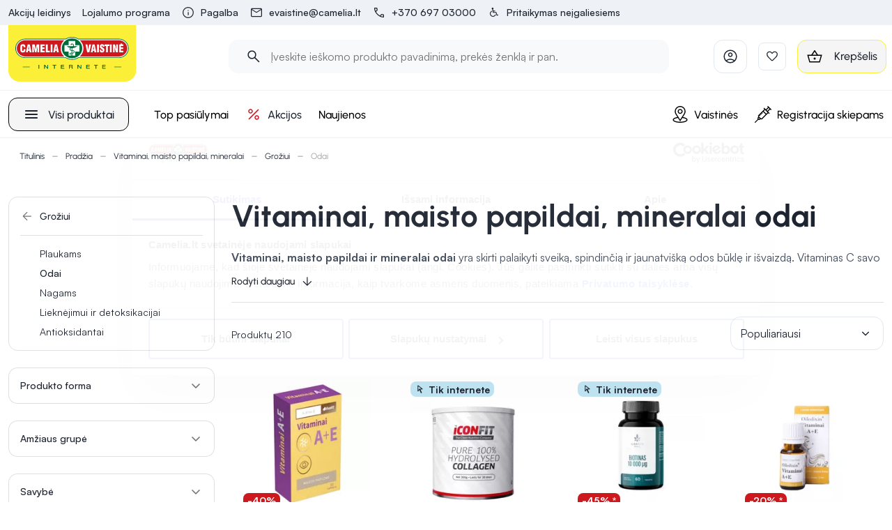

--- FILE ---
content_type: application/javascript; charset=UTF-8
request_url: https://camelia.lt/_nuxt/0026992.js
body_size: 3831
content:
(window.webpackJsonp=window.webpackJsonp||[]).push([[60],{1464:function(e,t,n){var content=n(1491);content.__esModule&&(content=content.default),"string"==typeof content&&(content=[[e.i,content,""]]),content.locals&&(e.exports=content.locals);(0,n(19).default)("58c2f5c9",content,!1,{sourceMap:!1})},1481:function(e,t,n){"use strict";var r=n(7),o=n(6),c=n(8),l=n(9),d=n(2),f=n(3),v=(n(14),n(5),n(16),n(0)),h=n(1484);function y(e){var t=w();return function(){var n,r=Object(d.a)(e);if(t){var o=Object(d.a)(this).constructor;n=Reflect.construct(r,arguments,o)}else n=r.apply(this,arguments);return Object(l.a)(this,n)}}function w(){try{var e=!Boolean.prototype.valueOf.call(Reflect.construct(Boolean,[],(function(){})))}catch(e){}return(w=function(){return!!e})()}var O=function(e,t,n,desc){var r,o=arguments.length,c=o<3?t:null===desc?desc=Object.getOwnPropertyDescriptor(t,n):desc;if("object"===("undefined"==typeof Reflect?"undefined":Object(f.a)(Reflect))&&"function"==typeof Reflect.decorate)c=Reflect.decorate(e,t,n,desc);else for(var i=e.length-1;i>=0;i--)(r=e[i])&&(c=(o<3?r(c):o>3?r(t,n,c):r(t,n))||c);return o>3&&c&&Object.defineProperty(t,n,c),c},j=function(e){Object(c.a)(n,e);var t=y(n);function n(){return Object(o.a)(this,n),t.apply(this,arguments)}return Object(r.a)(n)}(Object(v.mixins)(h.a)),m=j=O([Object(v.Component)({})],j),_=(n(1490),n(12)),component=Object(_.a)(m,(function(){var e=this,t=e.$createElement,n=e._self._c||t;return n("div",{directives:[{name:"show",rawName:"v-show",value:e.showScrollbar,expression:"showScrollbar"}],staticClass:"slider-scrollbar-default"},[n("div",{staticClass:"scrollbar-el",style:e.scrollbarStyleAttr})])}),[],!1,null,null,null);t.a=component.exports},1484:function(e,t,n){"use strict";var r=n(6),o=n(7),c=n(8),l=n(9),d=n(2),f=n(3),v=(n(14),n(5),n(16),n(4)),h=n(0);function y(e){var t=w();return function(){var n,r=Object(d.a)(e);if(t){var o=Object(d.a)(this).constructor;n=Reflect.construct(r,arguments,o)}else n=r.apply(this,arguments);return Object(l.a)(this,n)}}function w(){try{var e=!Boolean.prototype.valueOf.call(Reflect.construct(Boolean,[],(function(){})))}catch(e){}return(w=function(){return!!e})()}var O=function(e,t,n,desc){var r,o=arguments.length,c=o<3?t:null===desc?desc=Object.getOwnPropertyDescriptor(t,n):desc;if("object"===("undefined"==typeof Reflect?"undefined":Object(f.a)(Reflect))&&"function"==typeof Reflect.decorate)c=Reflect.decorate(e,t,n,desc);else for(var i=e.length-1;i>=0;i--)(r=e[i])&&(c=(o<3?r(c):o>3?r(t,n,c):r(t,n))||c);return o>3&&c&&Object.defineProperty(t,n,c),c},j=function(e){Object(c.a)(n,e);var t=y(n);function n(){var e;return Object(r.a)(this,n),(e=t.apply(this,arguments)).slidePages=1,e}return Object(o.a)(n,[{key:"setSlidePages",value:function(){var e,t;this.slidePages=null!==(t=null===(e=this.$parent.$refs.slider)||void 0===e?void 0:e.pages)&&void 0!==t?t:1}},{key:"showScrollbar",get:function(){return this.slidePages>1}},{key:"sliderPercentage",get:function(){return this.activeSlide/this.slidePages*100}},{key:"scrollWidthPercentage",get:function(){return 100/this.slidePages}},{key:"scrollbarStyleAttr",get:function(){return{width:"".concat(this.scrollWidthPercentage,"%"),left:"".concat(this.sliderPercentage,"%")}}},{key:"mounted",value:function(){this.setSlidePages()}},{key:"onUpdateValueChanged",value:function(){this.setSlidePages()}}]),n}(v.default);O([Object(h.Prop)({required:!0})],j.prototype,"sliderRef",void 0),O([Object(h.Prop)({default:1})],j.prototype,"activeSlide",void 0),O([Object(h.Prop)()],j.prototype,"updateValue",void 0),O([Object(h.Watch)("updateValue")],j.prototype,"onUpdateValueChanged",null),j=O([Object(h.Component)({})],j),t.a=j},1490:function(e,t,n){"use strict";n(1464)},1491:function(e,t,n){var r=n(18)(!1);r.push([e.i,".slider-scrollbar-default{overflow:hidden;position:relative;height:4px}.scrollbar-el{width:25%;border-radius:10px;background:rgba(48,104,93,.12);transition:.2s;position:absolute;top:0;left:0;bottom:0}",""]),e.exports=r},1595:function(e,t,n){var content=n(1676);content.__esModule&&(content=content.default),"string"==typeof content&&(content=[[e.i,content,""]]),content.locals&&(e.exports=content.locals);(0,n(19).default)("3a2bc291",content,!1,{sourceMap:!1})},1596:function(e,t,n){var content=n(1678);content.__esModule&&(content=content.default),"string"==typeof content&&(content=[[e.i,content,""]]),content.locals&&(e.exports=content.locals);(0,n(19).default)("4e65c212",content,!1,{sourceMap:!1})},1635:function(e,t,n){var content=n(1762);content.__esModule&&(content=content.default),"string"==typeof content&&(content=[[e.i,content,""]]),content.locals&&(e.exports=content.locals);(0,n(19).default)("3ae175d8",content,!1,{sourceMap:!1})},1636:function(e,t,n){var content=n(1764);content.__esModule&&(content=content.default),"string"==typeof content&&(content=[[e.i,content,""]]),content.locals&&(e.exports=content.locals);(0,n(19).default)("189078c4",content,!1,{sourceMap:!1})},1675:function(e,t,n){"use strict";n(1595)},1676:function(e,t,n){var r=n(18)(!1);r.push([e.i,'.section-item:not(:last-child) .section-link[data-v-6ea48377]:after{content:",";margin-left:-.2em}',""]),e.exports=r},1677:function(e,t,n){"use strict";n(1596)},1678:function(e,t,n){var r=n(18)(!1);r.push([e.i,".news-image[data-v-57dea336]{padding-top:52.4%}",""]),e.exports=r},1710:function(e,t,n){"use strict";n.d(t,"a",(function(){return r})),n.d(t,"b",(function(){return o}));var r="CT_NEWS_BLOCK_HOST_CLASSNAMES",o="CT_NEWS_BLOCK_WRAPPER_CLASSNAMES"},1755:function(e,t,n){"use strict";n.d(t,"a",(function(){return d}));var r=n(1463),o=n.n(r),c=n(1830),l=n(1831),d=(n(1466),{SsrCarousel:o.a,NewsItem:c.a,NewsItemSkeleton:l.a})},1761:function(e,t,n){"use strict";n(1635)},1762:function(e,t,n){var r=n(18)(!1);r.push([e.i,".news-slide[data-v-cb0355e0]{width:326px}@media(min-width:960px){.news-slide[data-v-cb0355e0]{width:384px}}.slider-inner[data-v-cb0355e0]{position:relative}.news-slider-prev[data-v-cb0355e0]{left:-24px}.news-slider-next[data-v-cb0355e0]{right:-24px}",""]),e.exports=r},1763:function(e,t,n){"use strict";n(1636)},1764:function(e,t,n){var r=n(18)(!1);r.push([e.i,".news-slide[data-v-2e918aa6]{width:326px}@media(min-width:960px){.news-slide[data-v-2e918aa6]{width:384px}}.news-slider[data-v-2e918aa6],.slider-inner[data-v-2e918aa6]{position:relative}.news-slider[data-v-2e918aa6]  .ssr-carousel-track{cursor:default;justify-content:flex-start}.news-slider[data-v-2e918aa6]  .ssr-carousel-arrows,.news-slider[data-v-2e918aa6]  .ssr-carousel-dots{display:none}@media(min-width:960px){.news-slider[data-v-2e918aa6]  .ssr-carousel-arrows{display:flex;justify-content:flex-end;padding-top:5px}.news-slider[data-v-2e918aa6]  .ssr-carousel-back-button,.news-slider[data-v-2e918aa6]  .ssr-carousel-next-button{position:static;transform:none}.news-slider[data-v-2e918aa6]  .ssr-carousel-dots{display:block;margin:0;position:absolute;left:0;bottom:18px}.news-slider[data-v-2e918aa6]  .ssr-carousel-dot-button{margin:0 2px}.news-slider[data-v-2e918aa6]  .ssr-carousel-dot-button:first-child{margin-left:0}.news-slider[data-v-2e918aa6]  .ssr-carousel-dot-button:last-child{margin-right:0}.news-slider[data-v-2e918aa6]  .ssr-carousel-dot-icon{width:8px;height:8px;background:rgba(0,0,0,.1);transition:.2s}.news-slider[data-v-2e918aa6]  [aria-disabled]>.ssr-carousel-dot-icon{background:#006c3a;width:24px}}.slider-scrollbar[data-v-2e918aa6]{position:absolute;bottom:0;left:16px;right:16px}@media(min-width:960px){.slider-scrollbar[data-v-2e918aa6]{display:none}}",""]),e.exports=r},1823:function(e,t,n){"use strict";var r=n(6),o=n(7),c=n(8),l=n(9),d=n(2),f=n(3),v=(n(14),n(5),n(16),n(0)),h=n(1827),y=n(1481),w=n(109);function O(e){var t=j();return function(){var n,r=Object(d.a)(e);if(t){var o=Object(d.a)(this).constructor;n=Reflect.construct(r,arguments,o)}else n=r.apply(this,arguments);return Object(l.a)(this,n)}}function j(){try{var e=!Boolean.prototype.valueOf.call(Reflect.construct(Boolean,[],(function(){})))}catch(e){}return(j=function(){return!!e})()}var m=function(e,t,n,desc){var r,o=arguments.length,c=o<3?t:null===desc?desc=Object.getOwnPropertyDescriptor(t,n):desc;if("object"===("undefined"==typeof Reflect?"undefined":Object(f.a)(Reflect))&&"function"==typeof Reflect.decorate)c=Reflect.decorate(e,t,n,desc);else for(var i=e.length-1;i>=0;i--)(r=e[i])&&(c=(o<3?r(c):o>3?r(t,n,c):r(t,n))||c);return o>3&&c&&Object.defineProperty(t,n,c),c},_=function(e){Object(c.a)(n,e);var t=O(n);function n(){var e;return Object(r.a)(this,n),(e=t.apply(this,arguments)).activeSlide=0,e}return Object(o.a)(n,[{key:"loop",get:function(){return this.news.length>(this.isMobile?1:3)}}]),n}(Object(v.mixins)(h.a,w.a)),x=_=m([Object(v.Component)({components:{SliderScrollbarDefault:y.a}})],_),k=(n(1763),n(12)),component=Object(k.a)(x,(function(){var e=this,t=e.$createElement,n=e._self._c||t;return n("div",{staticClass:"news-slider"},[e.news.length||e.processing?n("div",{staticClass:"slider-inner"},[n("ssr-carousel",{key:e.sliderKey,ref:"slider",staticClass:"news-slider",attrs:{"show-arrows":"","show-dots":"",loop:e.loop,"slides-per-page":3,gutter:24,responsive:[{minWidth:1200,gutter:24},{maxWidth:1024,slidesPerPage:3,gutter:16},{maxWidth:767,slidesPerPage:1.5}]},scopedSlots:e._u([{key:"back-arrow",fn:function(t){var r=t.disabled;return[n("v-btn",{staticClass:"min-w-0 border-black-gray-30 pa-0 mr-6",attrs:{tag:"span",outlined:"",large:"",elevation:"0",width:"44",height:"44",disabled:r,"data-test":"news-slider-control-prev"}},[n("v-icon",{attrs:{size:"24"}},[e._v("\n            $vuetify.icons.chevronLeft\n          ")])],1)]}},{key:"next-arrow",fn:function(t){var r=t.disabled;return[n("v-btn",{staticClass:"min-w-0 border-black-gray-30 pa-0",attrs:{tag:"span",outlined:"",large:"",elevation:"0",width:"44",height:"44",disabled:r,"data-test":"news-slider-control-next"}},[n("v-icon",{attrs:{size:"24"}},[e._v("\n            $vuetify.icons.chevronRight\n          ")])],1)]}}],null,!1,611093996),model:{value:e.activeSlide,callback:function(t){e.activeSlide=t},expression:"activeSlide"}},[e.processing?e._l(3,(function(i){return n("div",{key:i,staticClass:"news-slide h-auto px-4",attrs:{"data-test":"news-slider-slide-skeleton-"+i}},[n("NewsItemSkeleton",{attrs:{"data-test":"news-slider-skeleton"}})],1)})):e._l(e.news,(function(article){return n("div",{key:article.id,staticClass:"news-slide h-auto",attrs:{"data-test":"news-slider-slide"}},[n("NewsItem",{staticClass:"h-full pb-4",attrs:{article:article}})],1)}))],2),e._v(" "),n("SliderScrollbarDefault",{staticClass:"slider-scrollbar",attrs:{"slider-ref":"slider","active-slide":e.activeSlide,"update-value":e.news}})],1):e._e()])}),[],!1,null,"2e918aa6",null);t.a=component.exports},1827:function(e,t,n){"use strict";var r=n(6),o=n(7),c=n(8),l=n(9),d=n(2),f=n(3),v=(n(14),n(5),n(16),n(0)),h=n(150),y=n(1755);function w(e){var t=O();return function(){var n,r=Object(d.a)(e);if(t){var o=Object(d.a)(this).constructor;n=Reflect.construct(r,arguments,o)}else n=r.apply(this,arguments);return Object(l.a)(this,n)}}function O(){try{var e=!Boolean.prototype.valueOf.call(Reflect.construct(Boolean,[],(function(){})))}catch(e){}return(O=function(){return!!e})()}var j=function(e,t,n,desc){var r,o=arguments.length,c=o<3?t:null===desc?desc=Object.getOwnPropertyDescriptor(t,n):desc;if("object"===("undefined"==typeof Reflect?"undefined":Object(f.a)(Reflect))&&"function"==typeof Reflect.decorate)c=Reflect.decorate(e,t,n,desc);else for(var i=e.length-1;i>=0;i--)(r=e[i])&&(c=(o<3?r(c):o>3?r(t,n,c):r(t,n))||c);return o>3&&c&&Object.defineProperty(t,n,c),c},m=function(e){Object(c.a)(n,e);var t=w(n);function n(){return Object(r.a)(this,n),t.apply(this,arguments)}return Object(o.a)(n,[{key:"sliderKey",get:function(){return this.processing?"processing":this.news.length?this.news.length:"empty"}}]),n}(Object(v.mixins)(h.a));j([Object(v.Prop)({default:!1})],m.prototype,"processing",void 0),j([Object(v.Prop)({default:function(){return[]}})],m.prototype,"news",void 0);var _=m=j([Object(v.Component)({components:y.a})],m),x=(n(1761),n(12)),component=Object(x.a)(_,(function(){var e=this,t=e.$createElement,n=e._self._c||t;return n("div",{staticClass:"content-type-slider"},[e.news.length||e.processing?n("div",{staticClass:"slider-inner"},[n("ssr-carousel",{key:e.sliderKey,staticClass:"product-slider",attrs:{"show-arrows":"",loop:!0,"slides-per-page":4,responsive:[{minWidth:1200,gutter:24},{maxWidth:1024,slidesPerPage:3,gutter:16},{maxWidth:767,slidesPerPage:2,gutter:0}]},scopedSlots:e._u([{key:"back-arrow",fn:function(t){var r=t.disabled;return[n("div",{staticClass:"slider-control slider-control-prev navigation-arrow navigation-arrow-large news-slider-prev",class:{disabled:r},attrs:{"data-test":"news-slider-prev"}},[n("v-icon",{attrs:{size:"36"}},[e._v("\n            keyboard_arrow_left\n          ")])],1)]}},{key:"next-arrow",fn:function(t){var r=t.disabled;return[n("div",{staticClass:"slider-control slider-control-next navigation-arrow navigation-arrow-large news-slider-next",class:{disabled:r},attrs:{"data-test":"news-slider-next"}},[n("v-icon",{attrs:{size:"36"}},[e._v("\n            keyboard_arrow_right\n          ")])],1)]}}],null,!1,3415592008)},[e.processing?e._l(4,(function(i){return n("div",{key:i,staticClass:"news-slide h-auto px-4",attrs:{"data-test":"news-slider-slide-skeleton-"+i}},[n("NewsItemSkeleton",{attrs:{"data-test":"product-slider-skeleton"}})],1)})):e._l(e.news,(function(article){return n("div",{key:article.id,staticClass:"news-slide h-auto",attrs:{"data-test":"news-slider-slide"}},[n("NewsItem",{staticClass:"h-full",attrs:{article:article}})],1)}))],2)],1):e._e()])}),[],!1,null,"cb0355e0",null);t.a=component.exports},1832:function(e,t,n){"use strict";var r=n(7),o=n(6),c=n(8),l=n(9),d=n(2),f=n(3),v=(n(14),n(5),n(16),n(0)),h=n(1756),y=n(1701);function w(e){var t=O();return function(){var n,r=Object(d.a)(e);if(t){var o=Object(d.a)(this).constructor;n=Reflect.construct(r,arguments,o)}else n=r.apply(this,arguments);return Object(l.a)(this,n)}}function O(){try{var e=!Boolean.prototype.valueOf.call(Reflect.construct(Boolean,[],(function(){})))}catch(e){}return(O=function(){return!!e})()}var j=function(e,t,n,desc){var r,o=arguments.length,c=o<3?t:null===desc?desc=Object.getOwnPropertyDescriptor(t,n):desc;if("object"===("undefined"==typeof Reflect?"undefined":Object(f.a)(Reflect))&&"function"==typeof Reflect.decorate)c=Reflect.decorate(e,t,n,desc);else for(var i=e.length-1;i>=0;i--)(r=e[i])&&(c=(o<3?r(c):o>3?r(t,n,c):r(t,n))||c);return o>3&&c&&Object.defineProperty(t,n,c),c},m=function(e){Object(c.a)(n,e);var t=w(n);function n(){return Object(o.a)(this,n),t.apply(this,arguments)}return Object(r.a)(n)}(Object(v.mixins)(y.a)),_=m=j([Object(v.Component)({components:h.a})],m),x=(n(1677),n(12)),component=Object(x.a)(_,(function(){var e=this,t=e.$createElement,n=e._self._c||t;return n("div",{directives:[{name:"ripple",rawName:"v-ripple"}]},[n("NuxtLink",{staticClass:"d-block news-image scalable-image-wrap mb-4",attrs:{to:e.articleLink,"data-test":"news-image"}},[n("DefaultImage",{staticClass:"scalable-image-el scalable-image-cover news-image-el image",attrs:{src:e.imageSrcAttr,srcset:e.imageSrcsetAttr,alt:e.articleTitle,title:e.articleTitle,lazy:!0}})],1),e._v(" "),e.showSectionLinks?n("div",{staticClass:"mb-1"},[n("NewsSectionLinks",{attrs:{sections:e.articleSections}})],1):e._e(),e._v(" "),n("NuxtLink",{staticClass:"d-block text-h6 text--primary text-decoration-none",attrs:{to:e.articleLink,"data-test":"news-item-title"}},[e._v("\n    "+e._s(e.articleTitle)+"\n  ")])],1)}),[],!1,null,"57dea336",null);t.a=component.exports},1836:function(e,t,n){"use strict";var r=n(7),o=n(6),c=n(8),l=n(9),d=n(2),f=n(3),v=(n(14),n(5),n(16),n(4)),h=n(0),y=n(1822);function w(e){var t=O();return function(){var n,r=Object(d.a)(e);if(t){var o=Object(d.a)(this).constructor;n=Reflect.construct(r,arguments,o)}else n=r.apply(this,arguments);return Object(l.a)(this,n)}}function O(){try{var e=!Boolean.prototype.valueOf.call(Reflect.construct(Boolean,[],(function(){})))}catch(e){}return(O=function(){return!!e})()}var j=function(e,t,n,desc){var r,o=arguments.length,c=o<3?t:null===desc?desc=Object.getOwnPropertyDescriptor(t,n):desc;if("object"===("undefined"==typeof Reflect?"undefined":Object(f.a)(Reflect))&&"function"==typeof Reflect.decorate)c=Reflect.decorate(e,t,n,desc);else for(var i=e.length-1;i>=0;i--)(r=e[i])&&(c=(o<3?r(c):o>3?r(t,n,c):r(t,n))||c);return o>3&&c&&Object.defineProperty(t,n,c),c},m=function(e){Object(c.a)(n,e);var t=w(n);function n(){return Object(o.a)(this,n),t.apply(this,arguments)}return Object(r.a)(n)}(v.default);j([Object(h.Prop)({required:!0})],m.prototype,"sections",void 0);var _=m=j([Object(h.Component)({components:y.a})],m),x=(n(1675),n(12)),component=Object(x.a)(_,(function(){var e=this,t=e.$createElement,n=e._self._c||t;return n("ul",{staticClass:"list-reset d-inline"},e._l(e.sections,(function(section){return n("li",{key:section.id,staticClass:"section-item d-inline"},[n("NewsSectionLink",{staticClass:"section-link d-inline",attrs:{section:section,"data-test":"news-section-links-"+section.id}})],1)})),0)}),[],!1,null,"6ea48377",null);t.a=component.exports},1837:function(e,t,n){"use strict";n(16);var r=n(6),o=n(7),c=n(8),l=n(9),d=n(2),f=n(3),v=(n(14),n(5),n(24),n(41),n(4)),h=n(0);function y(e){var t=w();return function(){var n,r=Object(d.a)(e);if(t){var o=Object(d.a)(this).constructor;n=Reflect.construct(r,arguments,o)}else n=r.apply(this,arguments);return Object(l.a)(this,n)}}function w(){try{var e=!Boolean.prototype.valueOf.call(Reflect.construct(Boolean,[],(function(){})))}catch(e){}return(w=function(){return!!e})()}var O=function(e,t,n,desc){var r,o=arguments.length,c=o<3?t:null===desc?desc=Object.getOwnPropertyDescriptor(t,n):desc;if("object"===("undefined"==typeof Reflect?"undefined":Object(f.a)(Reflect))&&"function"==typeof Reflect.decorate)c=Reflect.decorate(e,t,n,desc);else for(var i=e.length-1;i>=0;i--)(r=e[i])&&(c=(o<3?r(c):o>3?r(t,n,c):r(t,n))||c);return o>3&&c&&Object.defineProperty(t,n,c),c},j=function(e){Object(c.a)(n,e);var t=y(n);function n(){return Object(r.a)(this,n),t.apply(this,arguments)}return Object(o.a)(n,[{key:"sectionLink",get:function(){return this.section?this.localePath({name:this.$routeNames.NEWS_SECTION,params:{pathMatch:"".concat(this.section.slug,"-").concat(this.section.id)}}):null}},{key:"articleSectionName",get:function(){var e,t;return null!==(t=null===(e=this.section)||void 0===e?void 0:e.name)&&void 0!==t?t:null}}]),n}(v.default);O([Object(h.Prop)({required:!0})],j.prototype,"section",void 0);var m=j=O([Object(h.Component)({})],j),_=n(12),component=Object(_.a)(m,(function(){var e=this,t=e.$createElement,n=e._self._c||t;return e.sectionLink?n("NuxtLink",{staticClass:"text-caption text--secondary text-decoration-none news-section-link",attrs:{to:e.sectionLink}},[e._v("\n  "+e._s(e.articleSectionName)+"\n")]):e._e()}),[],!1,null,null,null);t.a=component.exports},3328:function(e,t,n){"use strict";n.r(t);var r=n(6),o=n(7),c=n(8),l=n(9),d=n(2),f=n(3),v=(n(14),n(5),n(16),n(4)),h=n(0),y={NewsSlider:n(1823).a},w=n(1710);function O(e){var t=j();return function(){var n,r=Object(d.a)(e);if(t){var o=Object(d.a)(this).constructor;n=Reflect.construct(r,arguments,o)}else n=r.apply(this,arguments);return Object(l.a)(this,n)}}function j(){try{var e=!Boolean.prototype.valueOf.call(Reflect.construct(Boolean,[],(function(){})))}catch(e){}return(j=function(){return!!e})()}var m=function(e,t,n,desc){var r,o=arguments.length,c=o<3?t:null===desc?desc=Object.getOwnPropertyDescriptor(t,n):desc;if("object"===("undefined"==typeof Reflect?"undefined":Object(f.a)(Reflect))&&"function"==typeof Reflect.decorate)c=Reflect.decorate(e,t,n,desc);else for(var i=e.length-1;i>=0;i--)(r=e[i])&&(c=(o<3?r(c):o>3?r(t,n,c):r(t,n))||c);return o>3&&c&&Object.defineProperty(t,n,c),c},_=function(e){Object(c.a)(n,e);var t=O(n);function n(){return Object(r.a)(this,n),t.apply(this,arguments)}return Object(o.a)(n,[{key:"properties",get:function(){var e,t;return null!==(t=null===(e=this.contentType)||void 0===e?void 0:e.properties)&&void 0!==t?t:null}},{key:"title",get:function(){var e,t,n,r,o;return null!==(o=null===(r=null===(n=null===(t=null===(e=this.properties)||void 0===e?void 0:e.translatable)||void 0===t?void 0:t.value)||void 0===n?void 0:n.title)||void 0===r?void 0:r.value)&&void 0!==o?o:null}},{key:"processing",get:function(){var e,t;return null!==(t=null===(e=this.contentType)||void 0===e?void 0:e.processing)&&void 0!==t&&t}},{key:"intersectHandler",value:function(){this.ctLoadData&&this.contentType&&this.ctLoadData(this.contentType)}}]),n}(v.default);m([Object(h.Prop)()],_.prototype,"contentType",void 0),m([Object(h.Inject)({default:function(){return["content-type-block","content-news-block"]},from:w.a})],_.prototype,"hostClassNames",void 0),m([Object(h.Inject)({default:function(){return["layout-container","px-4","px-md-3"]},from:w.b})],_.prototype,"wrapperClassNames",void 0),m([Object(h.Inject)({default:null,from:"CT_LOAD_DATA"})],_.prototype,"ctLoadData",void 0),m([Object(h.Getter)("articles/articles")],_.prototype,"articles",void 0);var x=_=m([Object(h.Component)({components:y})],_),k=n(12),component=Object(k.a)(x,(function(){var e=this,t=e.$createElement,n=e._self._c||t;return n("div",{directives:[{name:"intersect",rawName:"v-intersect.once",value:e.intersectHandler,expression:"intersectHandler",modifiers:{once:!0}}],class:e.hostClassNames},[n("div",{class:e.wrapperClassNames},[n("div",{staticClass:"d-flex justify-space-between mb-4 mb-md-6"},[n("div",{staticClass:"text-h6 text-md-h3 font-weight-bold"},[e._v("\n        "+e._s(e.title)+"\n      ")]),e._v(" "),n("v-btn",{staticClass:"d-none d-sm-flex border-black-gray-30 min-w-0",attrs:{to:e.localePath({name:e.$routeNames.NEWS_INDEX}),outlined:"",depressed:"",large:"",height:"44","data-test":"content-type-news-view-all"}},[n("span",{staticClass:"mr-2",domProps:{innerHTML:e._s(e.$sanitize(e.$t("content_type_news.view_all")))}}),e._v(" "),n("v-icon",[e._v("\n          $vuetify.icons.arrowRight\n        ")])],1)],1),e._v(" "),n("div",{staticClass:"mb-3"},[n("NewsSlider",{attrs:{news:e.articles,processing:e.processing}})],1),e._v(" "),n("v-btn",{staticClass:"d-sm-none w-full v-btn v-btn--has-bg theme--light rounded-13px large main v-size--large",attrs:{to:e.localePath({name:e.$routeNames.NEWS_INDEX}),outlined:"",tile:"","data-test":"content-type-news-view-all-mobile"}},[n("span",{staticClass:"mr-2",domProps:{innerHTML:e._s(e.$sanitize(e.$t("content_type_news.view_all")))}}),e._v(" "),n("v-icon",{attrs:{size:"18"}},[e._v("\n        chevron_right\n      ")])],1)],1)])}),[],!1,null,null,null);t.default=component.exports}}]);

--- FILE ---
content_type: application/javascript; charset=UTF-8
request_url: https://camelia.lt/_nuxt/77d7104.js
body_size: 226
content:
(window.webpackJsonp=window.webpackJsonp||[]).push([[168],{3396:function(t,l,e){"use strict";e.r(l);var r=e(12),component=Object(r.a)({},(function(){var t=this,l=t.$createElement,e=t._self._c||l;return e("svg",{attrs:{viewBox:"0 0 24 24",fill:"none",xmlns:"http://www.w3.org/2000/svg"}},[e("g",{attrs:{"clip-path":"url(#clip0_11704_4214)"}},[e("mask",{staticStyle:{"mask-type":"alpha"},attrs:{id:"mask0_11704_4214",maskUnits:"userSpaceOnUse",x:"0",y:"0",width:"24",height:"24"}},[e("path",{attrs:{d:"M24 0H0V24H24V0Z",fill:"#1D2430"}})]),t._v(" "),e("g",{attrs:{mask:"url(#mask0_11704_4214)"}},[e("path",{attrs:{d:"M18.902 12.2347C18.7571 12.0898 18.5815 12.0148 18.3751 12.0097C18.1687 12.0046 17.993 12.0744 17.8482 12.2193L12.5635 17.5039V5.89622C12.5635 5.6834 12.4917 5.5052 12.3481 5.36162C12.2046 5.21803 12.0264 5.14624 11.8135 5.14624C11.6007 5.14624 11.4225 5.21803 11.2789 5.36162C11.1354 5.5052 11.0636 5.6834 11.0636 5.89622V17.5039L5.77893 12.2193C5.63407 12.0744 5.45843 12.0046 5.25203 12.0097C5.04562 12.0148 4.86998 12.0898 4.72511 12.2347C4.58024 12.3796 4.50781 12.5552 4.50781 12.7616C4.50781 12.968 4.58024 13.1436 4.72511 13.2885L11.1809 19.7443C11.2642 19.8378 11.3604 19.9039 11.4693 19.9423C11.5783 19.9808 11.693 20 11.8135 20C11.9276 20 12.0382 19.9808 12.1453 19.9423C12.2523 19.9039 12.3526 19.8378 12.4462 19.7443L18.902 13.2885C19.0469 13.1436 19.1193 12.968 19.1193 12.7616C19.1193 12.5552 19.0469 12.3796 18.902 12.2347Z",fill:"currentColor"}})])]),t._v(" "),e("defs",[e("clipPath",{attrs:{id:"clip0_11704_4214"}},[e("rect",{attrs:{width:"24",height:"24",fill:"white"}})])])])}),[],!1,null,null,null);l.default=component.exports}}]);

--- FILE ---
content_type: application/javascript; charset=UTF-8
request_url: https://camelia.lt/_nuxt/c8de6dc.js
body_size: 41064
content:
(window.webpackJsonp=window.webpackJsonp||[]).push([[47,3,5],{1458:function(t,e,r){"use strict";r.d(e,"a",(function(){return c}));var n=r(22),o=r(11);r(28),r(5),r(30),r(31);function c(t){return l.apply(this,arguments)}function l(){return l=Object(o.a)(regeneratorRuntime.mark((function t(e){var r,o,c=arguments;return regeneratorRuntime.wrap((function(t){for(;;)switch(t.prev=t.next){case 0:return r=c.length>1&&void 0!==c[1]?c[1]:[],o="function"==typeof r?r():Object(n.a)(r),t.next=4,Promise.all(o);case 4:case"end":return t.stop()}}),t)}))),l.apply(this,arguments)}},1459:function(t,e,r){"use strict";r.d(e,"a",(function(){return d}));r(26),r(20),r(14),r(27);var n=r(22),o=r(13);r(5),r(23),r(25),r(24);function c(t,e){var r=Object.keys(t);if(Object.getOwnPropertySymbols){var n=Object.getOwnPropertySymbols(t);e&&(n=n.filter((function(e){return Object.getOwnPropertyDescriptor(t,e).enumerable}))),r.push.apply(r,n)}return r}function l(t){for(var e=1;e<arguments.length;e++){var r=null!=arguments[e]?arguments[e]:{};e%2?c(Object(r),!0).forEach((function(e){Object(o.a)(t,e,r[e])})):Object.getOwnPropertyDescriptors?Object.defineProperties(t,Object.getOwnPropertyDescriptors(r)):c(Object(r)).forEach((function(e){Object.defineProperty(t,e,Object.getOwnPropertyDescriptor(r,e))}))}return t}var d=function t(e,r,o){e.registerModule(r,l(l({},o),{},{namespaced:!0,modules:void 0})),o.modules&&Object.keys(o.modules).forEach((function(c){t(e,[].concat(Object(n.a)(r),[c]),o.modules[c])}))}},1460:function(t,e,r){"use strict";var n;r.d(e,"a",(function(){return n})),function(t){t.INFO="info",t.INFO_OUTLINED="info-outlined",t.WARNING="warning",t.WARNING_OUTLINED="warning-outlined",t.DANGER_OUTLINED="danger-outlined",t.DANGER="danger"}(n||(n={}))},1470:function(t,e,r){var content=r(1501);content.__esModule&&(content=content.default),"string"==typeof content&&(content=[[t.i,content,""]]),content.locals&&(t.exports=content.locals);(0,r(19).default)("24d541da",content,!1,{sourceMap:!1})},1471:function(t,e,r){var content=r(1503);content.__esModule&&(content=content.default),"string"==typeof content&&(content=[[t.i,content,""]]),content.locals&&(t.exports=content.locals);(0,r(19).default)("4a312686",content,!1,{sourceMap:!1})},1472:function(t,e,r){var content=r(1505);content.__esModule&&(content=content.default),"string"==typeof content&&(content=[[t.i,content,""]]),content.locals&&(t.exports=content.locals);(0,r(19).default)("5b529d92",content,!1,{sourceMap:!1})},1478:function(t,e,r){"use strict";var n=r(7),o=r(6),c=r(8),l=r(9),d=r(2),f=r(3),v=(r(14),r(5),r(16),r(4)),h=r(0),m=r(1497),O=r(1498),y=r(1460);function P(t){var e=j();return function(){var r,n=Object(d.a)(t);if(e){var o=Object(d.a)(this).constructor;r=Reflect.construct(n,arguments,o)}else r=n.apply(this,arguments);return Object(l.a)(this,r)}}function j(){try{var t=!Boolean.prototype.valueOf.call(Reflect.construct(Boolean,[],(function(){})))}catch(t){}return(j=function(){return!!t})()}var x=function(t,e,r,desc){var n,o=arguments.length,c=o<3?e:null===desc?desc=Object.getOwnPropertyDescriptor(e,r):desc;if("object"===("undefined"==typeof Reflect?"undefined":Object(f.a)(Reflect))&&"function"==typeof Reflect.decorate)c=Reflect.decorate(t,e,r,desc);else for(var i=t.length-1;i>=0;i--)(n=t[i])&&(c=(o<3?n(c):o>3?n(e,r,c):n(e,r))||c);return o>3&&c&&Object.defineProperty(e,r,c),c},C=function(t){Object(c.a)(r,t);var e=P(r);function r(){return Object(o.a)(this,r),e.apply(this,arguments)}return Object(n.a)(r)}(v.default);x([Object(h.Prop)({default:"$vuetify.icons.info"})],C.prototype,"iconName",void 0),x([Object(h.Prop)({default:!1})],C.prototype,"inline",void 0),x([Object(h.Prop)({default:y.a.INFO})],C.prototype,"color",void 0),x([Object(h.Prop)({default:16})],C.prototype,"iconSize",void 0),x([Object(h.Prop)({default:"rounded-13px"})],C.prototype,"roundedClass",void 0),x([Object(h.Prop)()],C.prototype,"iconUrl",void 0),x([Object(h.Prop)()],C.prototype,"iconSrcset",void 0),x([Object(h.Prop)()],C.prototype,"iconAlt",void 0);var S=C=x([Object(h.Component)({components:{InfoBoxRow:m.a,InfoBoxWrapper:O.a}})],C),k=r(12),component=Object(k.a)(S,(function(){var t=this,e=t.$createElement,r=t._self._c||e;return r("InfoBoxWrapper",{attrs:{color:t.color,"rounded-class":t.roundedClass,inline:t.inline}},[r("InfoBoxRow",{attrs:{"icon-name":t.iconName,color:t.color,"icon-size":t.iconSize,"icon-url":t.iconUrl,"icon-srcset":t.iconSrcset,"icon-alt":t.iconAlt}},[t._t("default")],2)],1)}),[],!1,null,null,null);e.a=component.exports},1482:function(t,e,r){"use strict";var n=r(7),o=r(6),c=r(8),l=r(9),d=r(2),f=r(3),v=(r(14),r(5),r(16),r(0)),h=r(1463),m=r.n(h),O=(r(1466),{SsrCarousel:m.a});function y(t){var e=P();return function(){var r,n=Object(d.a)(t);if(e){var o=Object(d.a)(this).constructor;r=Reflect.construct(n,arguments,o)}else r=n.apply(this,arguments);return Object(l.a)(this,r)}}function P(){try{var t=!Boolean.prototype.valueOf.call(Reflect.construct(Boolean,[],(function(){})))}catch(t){}return(P=function(){return!!t})()}var j=function(t,e,r,desc){var n,o=arguments.length,c=o<3?e:null===desc?desc=Object.getOwnPropertyDescriptor(e,r):desc;if("object"===("undefined"==typeof Reflect?"undefined":Object(f.a)(Reflect))&&"function"==typeof Reflect.decorate)c=Reflect.decorate(t,e,r,desc);else for(var i=t.length-1;i>=0;i--)(n=t[i])&&(c=(o<3?n(c):o>3?n(e,r,c):n(e,r))||c);return o>3&&c&&Object.defineProperty(e,r,c),c},x=function(t){Object(c.a)(r,t);var e=y(r);function r(){return Object(o.a)(this,r),e.apply(this,arguments)}return Object(n.a)(r)}(v.Vue);j([Object(v.Getter)("app/mobileAppRequest")],x.prototype,"mobileAppRequest",void 0);var C=x=j([Object(v.Component)({components:O})],x),S=(r(1504),r(12)),component=Object(S.a)(C,(function(){var t=this,e=t.$createElement,r=t._self._c||e;return t.mobileAppRequest?t._e():r("ssr-carousel",{staticClass:"carousel",attrs:{"slides-per-page":null,loop:!1}},[r("div",{staticClass:"slot-wrapper"},[t._t("default")],2)])}),[],!1,null,"2f70bebc",null);e.a=component.exports},1483:function(t,e,r){"use strict";r.d(e,"i",(function(){return f})),r.d(e,"g",(function(){return v})),r.d(e,"c",(function(){return h})),r.d(e,"f",(function(){return m})),r.d(e,"h",(function(){return O})),r.d(e,"j",(function(){return y})),r.d(e,"b",(function(){return P})),r.d(e,"m",(function(){return j})),r.d(e,"a",(function(){return x})),r.d(e,"l",(function(){return C})),r.d(e,"e",(function(){return S})),r.d(e,"k",(function(){return k})),r.d(e,"d",(function(){return _}));r(26),r(14),r(27);var n=r(13),o=(r(40),r(41),r(5),r(25),r(78),r(23),r(20),r(126),r(4)),c=r(43);function l(t,e){var r=Object.keys(t);if(Object.getOwnPropertySymbols){var n=Object.getOwnPropertySymbols(t);e&&(n=n.filter((function(e){return Object.getOwnPropertyDescriptor(t,e).enumerable}))),r.push.apply(r,n)}return r}function d(t){for(var e=1;e<arguments.length;e++){var r=null!=arguments[e]?arguments[e]:{};e%2?l(Object(r),!0).forEach((function(e){Object(n.a)(t,e,r[e])})):Object.getOwnPropertyDescriptors?Object.defineProperties(t,Object.getOwnPropertyDescriptors(r)):l(Object(r)).forEach((function(e){Object.defineProperty(t,e,Object.getOwnPropertyDescriptor(r,e))}))}return t}function f(t,e){var r=t.variantSelectionMethod,n=t.variants,o=t.options;switch(r){case c.j.CHOICE:return[{id:0,code:"code",values:n.map((function(t){var e;return{id:t.id,code:t.code,optionCode:t.code,value:null!==(e=t.variantName)&&void 0!==e?e:t.name,stock:t.stock,hasVariants:!0}}))}];case c.j.MATCH:return o.map((function(t){return d(d({},t),{},{values:e[t.code]})}));default:return[]}}function v(t,e,r){return Object.keys(t).reduce((function(n,o){var c=t[o],l=Object.keys(t[o]).map((function(t){return d(d({},c[t]),{},{hasVariants:(e[o]||{})[t]||!1,stock:(r[o]||{})[t]})}));return n[o]=l,n}),{})}function h(t,e,r){if(!e)return{};var n=t[e];return n?n.map((function(code){return r[code]})).reduce((function(t,r){var n,o=r.optionValues.find((function(t){return t.optionCode===e}));return o?((null!==(n=t[o.optionCode])&&void 0!==n?n:t[o.optionCode]={})[o.code]=r.stock,t):{}}),{}):{}}function m(t,e){var r,n,o,l;if(!t)return[];var d=null!==(r=null==t?void 0:t.variants)&&void 0!==r?r:[],f=null!==(n=null==t?void 0:t.variantSelectionMethod)&&void 0!==n?n:null,v=null!==(o=null==t?void 0:t.defaultVariant)&&void 0!==o?o:null;switch(f){case c.j.CHOICE:return null!==(l=d.find((function(t){return t.code===e.code})))&&void 0!==l?l:v;case c.j.MATCH:var h=d.find((function(t){return!t.optionValues.find((function(t){return e[t.optionCode]!==t.code}))}))||null;return null!=h?h:v;default:return v}}function O(t){return t.variants.reduce((function(t,e){var r=t[e.code]={};return e.optionValues.forEach((function(t){r[t.optionCode]=t.code})),t}),{})}function y(t,e,r,o){return r.reduce((function(r,n,o,c){var l=e[n];if(null==l)return r;var d=c[o+1];if(null==d)return r;var f=r[n];return r[d]=f.filter((function(e){return t[e][n]===l})),r}),Object(n.a)({},r[0],o))}function P(t,e){return Object.keys(t).reduce((function(r,n){var o=r[n]={};return t[n].forEach((function(t){o[e[t][n]]=!0})),r}),{})}function j(t,e){var r;switch(t.variantSelectionMethod){case c.j.CHOICE:return null!=e.code;case c.j.MATCH:return!(null!==(r=t.options)&&void 0!==r?r:[]).map((function(t){return t.code})).some((function(code){return null==e[code]}));default:return!0}}function x(t){var e,r={};switch(t.variantSelectionMethod){case c.j.CHOICE:var n=null==t?void 0:t.defaultVariant;if(n&&n.tracked&&n.stock>0){r.code=n.code;break}var l=t.variants.find((function(t){return!t.tracked||t.stock>0}));r.code=null!==(e=null==l?void 0:l.code)&&void 0!==e?e:null;break;case c.j.MATCH:((null==t?void 0:t.options)||[]).forEach((function(t){o.default.set(r,t.code,null)}))}return r}function C(t,e){var r=Object.keys(t),n=r.findIndex((function(t){return t===e.field})),c=d({},t);return o.default.set(c,e.field,e.value),r.forEach((function(t,e){e>n&&o.default.set(c,t,null)})),c}function S(t){return t.options.reduce((function(t,e){return t[e.code]=e,t}),{})}function k(t){return t.variants.reduce((function(t,e){return t[e.code]=e,t}),{})}function _(t){return t.reduce((function(t,e){return e.optionValues.forEach((function(e){(t[e.optionCode]||(t[e.optionCode]={}))[e.code]=e})),t}),{})}},1485:function(t,e,r){"use strict";var n;r.d(e,"a",(function(){return n})),function(t){t.SEARCH_PAGE="search",t.CATEGORY_PAGE="category",t.CART_PAGE="cart",t.PRODUCT_INNER_PAGE="product",t.HOME_PAGE="front",t.CHECKOUT_PAGE="checkout",t.ORDER_PAGE="order",t.NOT_FOUND_PAGE="notfound",t.OTHER_PAGE="other"}(n||(n={}))},1486:function(t,e,r){"use strict";var n;r.d(e,"a",(function(){return n})),function(t){t.APP="app",t.WEB="web"}(n||(n={}))},1487:function(t,e,r){"use strict";r.d(e,"a",(function(){return n}));r(20),r(5),r(49),r(59);function n(t,e){return t.filter((function(t){var r,n=null!==(r=t.__platforms__)&&void 0!==r?r:[];return 0===n.length||n.includes(e)}))}},1488:function(t,e,r){"use strict";r(16),r(25),r(26),r(20),r(23),r(27);var n=r(13),o=r(6),c=r(7),l=r(8),d=r(9),f=r(2),v=r(3),h=(r(14),r(5),r(40),r(4)),m=r(0);function O(t,e){var r=Object.keys(t);if(Object.getOwnPropertySymbols){var n=Object.getOwnPropertySymbols(t);e&&(n=n.filter((function(e){return Object.getOwnPropertyDescriptor(t,e).enumerable}))),r.push.apply(r,n)}return r}function y(t){for(var e=1;e<arguments.length;e++){var r=null!=arguments[e]?arguments[e]:{};e%2?O(Object(r),!0).forEach((function(e){Object(n.a)(t,e,r[e])})):Object.getOwnPropertyDescriptors?Object.defineProperties(t,Object.getOwnPropertyDescriptors(r)):O(Object(r)).forEach((function(e){Object.defineProperty(t,e,Object.getOwnPropertyDescriptor(r,e))}))}return t}function P(t){var e=j();return function(){var r,n=Object(f.a)(t);if(e){var o=Object(f.a)(this).constructor;r=Reflect.construct(n,arguments,o)}else r=n.apply(this,arguments);return Object(d.a)(this,r)}}function j(){try{var t=!Boolean.prototype.valueOf.call(Reflect.construct(Boolean,[],(function(){})))}catch(t){}return(j=function(){return!!t})()}var x=function(t,e,r,desc){var n,o=arguments.length,c=o<3?e:null===desc?desc=Object.getOwnPropertyDescriptor(e,r):desc;if("object"===("undefined"==typeof Reflect?"undefined":Object(v.a)(Reflect))&&"function"==typeof Reflect.decorate)c=Reflect.decorate(t,e,r,desc);else for(var i=t.length-1;i>=0;i--)(n=t[i])&&(c=(o<3?n(c):o>3?n(e,r,c):n(e,r))||c);return o>3&&c&&Object.defineProperty(e,r,c),c},C=function(t){Object(l.a)(r,t);var e=P(r);function r(){return Object(o.a)(this,r),e.apply(this,arguments)}return Object(c.a)(r,[{key:"internalBreadcrumbs",get:function(){var t=this,e=this.breadcrumbs.map((function(b){return y(y({},b),{},{to:t.localePath(b.to)})}));return e.unshift({exact:!0,to:this.localePath({name:this.$routeNames.INDEX}),text:this.$t("common_breadcrumbs.index_page")}),e[e.length-1].exact=!1,e}}]),r}(h.default);C=x([Object(m.Component)({})],C),e.a=C},1489:function(t,e,r){"use strict";var n;r.d(e,"a",(function(){return n})),function(t){t.ADD_TO_CART="addToCart",t.ITEM_CLICK="itemClick",t.SUGGESTION_CLICK="suggestionClick"}(n||(n={}))},1497:function(t,e,r){"use strict";var n=r(6),o=r(7),c=r(8),l=r(9),d=r(2),f=r(3),v=(r(14),r(5),r(16),r(4)),h=r(0),m=r(60),O=r(1460);function y(t){var e=P();return function(){var r,n=Object(d.a)(t);if(e){var o=Object(d.a)(this).constructor;r=Reflect.construct(n,arguments,o)}else r=n.apply(this,arguments);return Object(l.a)(this,r)}}function P(){try{var t=!Boolean.prototype.valueOf.call(Reflect.construct(Boolean,[],(function(){})))}catch(t){}return(P=function(){return!!t})()}var j=function(t,e,r,desc){var n,o=arguments.length,c=o<3?e:null===desc?desc=Object.getOwnPropertyDescriptor(e,r):desc;if("object"===("undefined"==typeof Reflect?"undefined":Object(f.a)(Reflect))&&"function"==typeof Reflect.decorate)c=Reflect.decorate(t,e,r,desc);else for(var i=t.length-1;i>=0;i--)(n=t[i])&&(c=(o<3?n(c):o>3?n(e,r,c):n(e,r))||c);return o>3&&c&&Object.defineProperty(e,r,c),c},x=function(t){Object(c.a)(r,t);var e=y(r);function r(){return Object(n.a)(this,r),e.apply(this,arguments)}return Object(o.a)(r,[{key:"iconColor",get:function(){switch(this.color){case O.a.INFO:case O.a.INFO_OUTLINED:return"primary";case O.a.WARNING:case O.a.WARNING_OUTLINED:return"warning";case O.a.DANGER_OUTLINED:return"accent"}}},{key:"iconWrapperStyleAttr",get:function(){return{width:this.iconSize+"px",height:this.iconSize+"px"}}}]),r}(v.default);j([Object(h.Prop)({default:"$vuetify.icons.info"})],x.prototype,"iconName",void 0),j([Object(h.Prop)({default:O.a.INFO})],x.prototype,"color",void 0),j([Object(h.Prop)({default:16})],x.prototype,"iconSize",void 0),j([Object(h.Prop)()],x.prototype,"iconUrl",void 0),j([Object(h.Prop)()],x.prototype,"iconSrcset",void 0),j([Object(h.Prop)()],x.prototype,"iconAlt",void 0);var C=x=j([Object(h.Component)({components:{DefaultImage:m.a}})],x),S=(r(1500),r(12)),component=Object(S.a)(C,(function(){var t=this,e=t.$createElement,r=t._self._c||e;return r("div",{staticClass:"info-box-row d-flex align-start"},[r("div",{staticClass:"flex-grow-0 flex-shrink-0 mr-2"},[t.iconUrl?r("div",{staticClass:"scalable-image-wrap info-box-icon",style:t.iconWrapperStyleAttr},[r("DefaultImage",{staticClass:"scalable-image-el scalable-image-contain",attrs:{src:t.iconUrl,srcset:t.iconSrcset,alt:t.iconAlt,title:t.iconAlt,display:!0,lazy:!0,width:t.iconSize,height:t.iconSize,"data-test":"info-box-icon"}})],1):t.iconName?r("v-icon",{attrs:{size:t.iconSize,color:t.iconColor}},[t._v("\n      "+t._s(t.iconName)+"\n    ")]):t._e()],1),t._v(" "),r("div",{staticClass:"flex-grow-1 flex-shrink-1 info-box-content"},[t._t("default")],2)])}),[],!1,null,"02bb3354",null);e.a=component.exports},1498:function(t,e,r){"use strict";var n=r(6),o=r(7),c=r(8),l=r(9),d=r(2),f=r(3),v=(r(14),r(5),r(16),r(4)),h=r(0),m=r(1460);function O(t){var e=y();return function(){var r,n=Object(d.a)(t);if(e){var o=Object(d.a)(this).constructor;r=Reflect.construct(n,arguments,o)}else r=n.apply(this,arguments);return Object(l.a)(this,r)}}function y(){try{var t=!Boolean.prototype.valueOf.call(Reflect.construct(Boolean,[],(function(){})))}catch(t){}return(y=function(){return!!t})()}var P=function(t,e,r,desc){var n,o=arguments.length,c=o<3?e:null===desc?desc=Object.getOwnPropertyDescriptor(e,r):desc;if("object"===("undefined"==typeof Reflect?"undefined":Object(f.a)(Reflect))&&"function"==typeof Reflect.decorate)c=Reflect.decorate(t,e,r,desc);else for(var i=t.length-1;i>=0;i--)(n=t[i])&&(c=(o<3?n(c):o>3?n(e,r,c):n(e,r))||c);return o>3&&c&&Object.defineProperty(e,r,c),c},j=function(t){Object(c.a)(r,t);var e=O(r);function r(){return Object(n.a)(this,r),e.apply(this,arguments)}return Object(o.a)(r,[{key:"hostClassNames",get:function(){var t=["info-box",this.roundedClass,this.paddingClass];switch(this.color){case m.a.INFO:t.push("secondary-10");break;case m.a.WARNING:t.push("main-10");break;case m.a.WARNING_OUTLINED:t.push("info-box-warning-outlined");break;case m.a.INFO_OUTLINED:t.push("info-box-outlined");break;case m.a.DANGER_OUTLINED:t.push("info-box-outlined","accent--text");break;case m.a.DANGER:t.push("error-background")}return this.inline&&t.push("d-inline-block"),t}}]),r}(v.default);P([Object(h.Prop)({default:m.a.INFO})],j.prototype,"color",void 0),P([Object(h.Prop)({default:"rounded-13px"})],j.prototype,"roundedClass",void 0),P([Object(h.Prop)({default:!1})],j.prototype,"inline",void 0),P([Object(h.Prop)({default:"pa-2"})],j.prototype,"paddingClass",void 0);var x=j=P([Object(h.Component)({})],j),C=(r(1502),r(12)),component=Object(C.a)(x,(function(){var t=this,e=t.$createElement;return(t._self._c||e)("div",{class:t.hostClassNames},[t._t("default")],2)}),[],!1,null,"59745c84",null);e.a=component.exports},1499:function(t,e,r){"use strict";r.d(e,"a",(function(){return n}));r(33),r(62),r(78),r(5),r(24);function n(t,e){var r;if(404!==e)return!0;var n=t.route,o=t.store,c=t.redirect,path=n.fullPath.split("?")[0],l=null!==(r=n.fullPath.split("?")[1])&&void 0!==r?r:null,d=o.getters["redirects/checkAfter"].find((function(t){return t.source===path}));if(!d)return!0;var f=d.destination,v=d.permanent?301:302;return null!==l&&(f="".concat(f,"?").concat(l)),c(v,f),!1}},1500:function(t,e,r){"use strict";r(1470)},1501:function(t,e,r){var n=r(18)(!1);n.push([t.i,'.info-box-content[data-v-02bb3354]{color:#3f4a5a;font-size:.875rem;font-style:normal;font-weight:500;line-height:1.25rem;font-family:"Urbanist",sans-serif}',""]),t.exports=n},1502:function(t,e,r){"use strict";r(1471)},1503:function(t,e,r){var n=r(18)(!1);n.push([t.i,'.info-box[data-v-59745c84]{color:#3f4a5a;font-size:.875rem;font-style:normal;font-weight:500;line-height:1.25rem;font-family:"Urbanist",sans-serif}.info-box-outlined[data-v-59745c84]{border:1px solid #e3e8ef}.info-box-warning-outlined[data-v-59745c84]{border:1px solid #f9c620;background:#fff5d7}',""]),t.exports=n},1504:function(t,e,r){"use strict";r(1472)},1505:function(t,e,r){var n=r(18)(!1);n.push([t.i,".slide-breadcrumbs[data-v-2f70bebc]{width:auto!important}.slide-helper[data-v-2f70bebc]{width:1px!important}.carousel[data-v-2f70bebc]  .ssr-carousel-visually-hidden{border:0;clip:rect(0 0 0 0);-webkit-clip-path:inset(50%);clip-path:none;height:1px;margin:-1px;overflow:hidden;padding:0;position:absolute;width:1px;white-space:nowrap}",""]),t.exports=n},1507:function(t,e,r){var content=r(1549);content.__esModule&&(content=content.default),"string"==typeof content&&(content=[[t.i,content,""]]),content.locals&&(t.exports=content.locals);(0,r(19).default)("c603c6d2",content,!1,{sourceMap:!1})},1508:function(t,e,r){var content=r(1551);content.__esModule&&(content=content.default),"string"==typeof content&&(content=[[t.i,content,""]]),content.locals&&(t.exports=content.locals);(0,r(19).default)("5bbdc97c",content,!1,{sourceMap:!1})},1509:function(t,e,r){var content=r(1553);content.__esModule&&(content=content.default),"string"==typeof content&&(content=[[t.i,content,""]]),content.locals&&(t.exports=content.locals);(0,r(19).default)("547e0de2",content,!1,{sourceMap:!1})},1510:function(t,e,r){var content=r(1555);content.__esModule&&(content=content.default),"string"==typeof content&&(content=[[t.i,content,""]]),content.locals&&(t.exports=content.locals);(0,r(19).default)("76f0dd15",content,!1,{sourceMap:!1})},1511:function(t,e,r){var content=r(1557);content.__esModule&&(content=content.default),"string"==typeof content&&(content=[[t.i,content,""]]),content.locals&&(t.exports=content.locals);(0,r(19).default)("4c37abee",content,!1,{sourceMap:!1})},1512:function(t,e,r){"use strict";r(16);var n=r(11),o=r(6),c=r(7),l=r(8),d=r(9),f=r(2),v=r(3),h=(r(28),r(14),r(5),r(30),r(31),r(45),r(0));function m(t){var e=O();return function(){var r,n=Object(f.a)(t);if(e){var o=Object(f.a)(this).constructor;r=Reflect.construct(n,arguments,o)}else r=n.apply(this,arguments);return Object(d.a)(this,r)}}function O(){try{var t=!Boolean.prototype.valueOf.call(Reflect.construct(Boolean,[],(function(){})))}catch(t){}return(O=function(){return!!t})()}var y=function(t,e,r,desc){var n,o=arguments.length,c=o<3?e:null===desc?desc=Object.getOwnPropertyDescriptor(e,r):desc;if("object"===("undefined"==typeof Reflect?"undefined":Object(v.a)(Reflect))&&"function"==typeof Reflect.decorate)c=Reflect.decorate(t,e,r,desc);else for(var i=t.length-1;i>=0;i--)(n=t[i])&&(c=(o<3?n(c):o>3?n(e,r,c):n(e,r))||c);return o>3&&c&&Object.defineProperty(e,r,c),c},P=function(t){Object(l.a)(f,t);var e,d=m(f);function f(){return Object(o.a)(this,f),d.apply(this,arguments)}return Object(c.a)(f,[{key:"canAddToCart",get:function(){return!this.cartItems||0===this.cartItems.length||this.cartItems.every((function(t){var e,r;return!(null===(r=null===(e=t.variant)||void 0===e?void 0:e.product)||void 0===r?void 0:r.electronicGiftCard)}))}},{key:"canAddGiftCardToCart",get:function(){return!this.cartItems||0===this.cartItems.length||this.cartItems.every((function(t){var e,r;return null===(r=null===(e=t.variant)||void 0===e?void 0:e.product)||void 0===r?void 0:r.electronicGiftCard}))}},{key:"openAddToCartWarning",value:(e=Object(n.a)(regeneratorRuntime.mark((function t(e){return regeneratorRuntime.wrap((function(t){for(;;)switch(t.prev=t.next){case 0:return t.t0=this.$modal,t.next=3,r.e(146).then(r.bind(null,1629)).then((function(t){return t.default}));case 3:t.t1=t.sent,t.t2={warningText:this.$t(e).toString()},t.t3={component:t.t1,props:t.t2},t.t0.openModal.call(t.t0,t.t3);case 7:case"end":return t.stop()}}),t,this)}))),function(t){return e.apply(this,arguments)})},{key:"showGiftCardBlock",get:function(){var t;return this.canAddToCart||(null!==(t=this.giftCards)&&void 0!==t?t:[]).length>0}}]),f}(h.Vue);y([Object(h.Getter)("cart/items")],P.prototype,"cartItems",void 0),y([Object(h.Getter)("cart/giftCards")],P.prototype,"giftCards",void 0),P=y([Object(h.Component)({})],P),e.a=P},1513:function(t,e,r){var content=r(1560);content.__esModule&&(content=content.default),"string"==typeof content&&(content=[[t.i,content,""]]),content.locals&&(t.exports=content.locals);(0,r(19).default)("4d7da0e8",content,!1,{sourceMap:!1})},1514:function(t,e,r){var content=r(1562);content.__esModule&&(content=content.default),"string"==typeof content&&(content=[[t.i,content,""]]),content.locals&&(t.exports=content.locals);(0,r(19).default)("03525130",content,!1,{sourceMap:!1})},1515:function(t,e,r){var content=r(1564);content.__esModule&&(content=content.default),"string"==typeof content&&(content=[[t.i,content,""]]),content.locals&&(t.exports=content.locals);(0,r(19).default)("6e2b0fb3",content,!1,{sourceMap:!1})},1518:function(t,e,r){"use strict";r(16),r(25),r(26),r(20),r(23),r(27);var n=r(13),o=r(22),c=r(6),l=r(7),d=r(8),f=r(9),v=r(2),h=r(3),m=(r(14),r(5),r(78),r(24),r(40),r(0)),O=r(43),y=r(60),P=r(488),j=r(483);function x(t){var e=C();return function(){var r,n=Object(v.a)(t);if(e){var o=Object(v.a)(this).constructor;r=Reflect.construct(n,arguments,o)}else r=n.apply(this,arguments);return Object(f.a)(this,r)}}function C(){try{var t=!Boolean.prototype.valueOf.call(Reflect.construct(Boolean,[],(function(){})))}catch(t){}return(C=function(){return!!t})()}var S=function(t,e,r,desc){var n,o=arguments.length,c=o<3?e:null===desc?desc=Object.getOwnPropertyDescriptor(e,r):desc;if("object"===("undefined"==typeof Reflect?"undefined":Object(h.a)(Reflect))&&"function"==typeof Reflect.decorate)c=Reflect.decorate(t,e,r,desc);else for(var i=t.length-1;i>=0;i--)(n=t[i])&&(c=(o<3?n(c):o>3?n(e,r,c):n(e,r))||c);return o>3&&c&&Object.defineProperty(e,r,c),c},k=function(t){Object(d.a)(r,t);var e=x(r);function r(){return Object(c.a)(this,r),e.apply(this,arguments)}return Object(l.a)(r,[{key:"showPrice",get:function(){return this.prices.length>0}},{key:"priceFormatted",get:function(){if(0===this.prices.length)return"";var t=Math.min.apply(Math,Object(o.a)(this.prices)),e=Math.max.apply(Math,Object(o.a)(this.prices));if(t===e)return this.$nf(t/100,this.currencyFormat);var r=this.$nf(t/100,this.currencyFormat),n=this.$nf(e/100,this.currencyFormat);return"".concat(r," - ").concat(n)}},{key:"isLabel",get:function(){return this.displayType===O.d.LABEL}},{key:"hasOriginalPrices",get:function(){return this.originalPrices.length>0}},{key:"showOriginalPrices",get:function(){return this.hasOriginalPrices||this.isLabel}},{key:"hostClassNames",get:function(){var t=["price","align-center","flex-wrap"];return this.showOriginalPrices?t.push("d-sm-flex"):t.push("d-flex"),t}},{key:"clickHandler",value:function(){this.$refs.hintTooltip.doHide()}}]),r}(Object(m.mixins)(P.a));S([Object(m.Prop)({default:function(){return[]}})],k.prototype,"prices",void 0),S([Object(m.Prop)()],k.prototype,"displayType",void 0);var _,R,T,w=k=S([Object(m.Component)({components:{Tooltip:j.a}})],k),E=(r(1548),r(12)),I=Object(E.a)(w,(function(){var t=this,e=t.$createElement,r=t._self._c||e;return r("div",{staticClass:"d-flex price align-center flex-wrap"},[t.showPrice?r("div",{staticClass:"price",class:{"red--text mr-2":t.hasOriginalPrices||t.isLabel},attrs:{"data-test":"product-card-price-actual"}},[t._v("\n    "+t._s(t.priceFormatted)+"\n  ")]):t._e(),t._v(" "),r("div",{staticClass:"d-flex align-center flex-wrap flex-grow-1"},[t.showOriginalPrices?r("div",{staticClass:"discount text--secondary",attrs:{"data-test":"product-card-price-original"}},t._l(t.originalPricesFormatted,(function(e,n){return r("span",{key:n,staticClass:"text-decoration-line-through",attrs:{"data-test":"product-card-price-original-item-"+n}},[t._v("\n        "+t._s(e)+"\n      ")])})),0):t._e(),t._v(" "),r("div",{staticClass:"pl-2 ml-md-auto d-flex"},[r("Tooltip",{ref:"hintTooltip",staticClass:"d-flex",attrs:{placement:"top"}},[r("v-icon",{staticClass:"lh-1",attrs:{slot:"ref",size:"16",color:"black-gray-50"},slot:"ref"},[t._v("\n          $vuetify.icons.info\n        ")]),t._v(" "),r("div",{staticClass:"text-body-2",attrs:{slot:"tooltip"},domProps:{innerHTML:t._s(t.$sanitize(t.$t("product_card_price.discount_hint")))},slot:"tooltip"})],1)],1)])])}),[],!1,null,"5e19640c",null).exports,B=r(1526),A=r(4);!function(t){t.NEW="new"}(_||(_={})),function(t){t.HORIZONTAL="horizontal",t.VERTICAL="vertical"}(R||(R={})),function(t){t.PRODUCT_INNER_TOP="product-inner-top",t.PRODUCT_INNER_BOTTOM="product-inner-bottom",t.PRODUCT_LIST="product-list",t.PRODUCT_LIST_ON_IMAGE="product-list-on-image"}(T||(T={}));function L(t){var e=N();return function(){var r,n=Object(v.a)(t);if(e){var o=Object(v.a)(this).constructor;r=Reflect.construct(n,arguments,o)}else r=n.apply(this,arguments);return Object(f.a)(this,r)}}function N(){try{var t=!Boolean.prototype.valueOf.call(Reflect.construct(Boolean,[],(function(){})))}catch(t){}return(N=function(){return!!t})()}var D=function(t,e,r,desc){var n,o=arguments.length,c=o<3?e:null===desc?desc=Object.getOwnPropertyDescriptor(e,r):desc;if("object"===("undefined"==typeof Reflect?"undefined":Object(h.a)(Reflect))&&"function"==typeof Reflect.decorate)c=Reflect.decorate(t,e,r,desc);else for(var i=t.length-1;i>=0;i--)(n=t[i])&&(c=(o<3?n(c):o>3?n(e,r,c):n(e,r))||c);return o>3&&c&&Object.defineProperty(e,r,c),c},M=function(t){Object(d.a)(r,t);var e=L(r);function r(){return Object(c.a)(this,r),e.apply(this,arguments)}return Object(l.a)(r,[{key:"hasImage",get:function(){return Boolean(this.imageSrc)}},{key:"hostStyleAttr",get:function(){var t={};return this.color&&(t["background-color"]=this.color),t}}]),r}(A.default);D([Object(m.Prop)()],M.prototype,"color",void 0),D([Object(m.Prop)()],M.prototype,"imageSrc",void 0);var $=M=D([Object(m.Component)({})],M),V=(r(1550),Object(E.a)($,(function(){var t=this,e=t.$createElement,r=t._self._c||e;return t.hasImage?r("img",{staticClass:"d-block",attrs:{src:t.imageSrc}}):r("div",{staticClass:"badge",style:t.hostStyleAttr},[t._t("default")],2)}),[],!1,null,"5e27657a",null).exports),F=(r(41),{ProductBadge:V});function U(t){var e=H();return function(){var r,n=Object(v.a)(t);if(e){var o=Object(v.a)(this).constructor;r=Reflect.construct(n,arguments,o)}else r=n.apply(this,arguments);return Object(f.a)(this,r)}}function H(){try{var t=!Boolean.prototype.valueOf.call(Reflect.construct(Boolean,[],(function(){})))}catch(t){}return(H=function(){return!!t})()}var G=function(t,e,r,desc){var n,o=arguments.length,c=o<3?e:null===desc?desc=Object.getOwnPropertyDescriptor(e,r):desc;if("object"===("undefined"==typeof Reflect?"undefined":Object(h.a)(Reflect))&&"function"==typeof Reflect.decorate)c=Reflect.decorate(t,e,r,desc);else for(var i=t.length-1;i>=0;i--)(n=t[i])&&(c=(o<3?n(c):o>3?n(e,r,c):n(e,r))||c);return o>3&&c&&Object.defineProperty(e,r,c),c},W=function(t){Object(d.a)(r,t);var e=U(r);function r(){return Object(c.a)(this,r),e.apply(this,arguments)}return Object(l.a)(r,[{key:"imageBasePath",get:function(){var t,e;return null!==(e=null===(t=this.attributeValue.image)||void 0===t?void 0:t.path)&&void 0!==e?e:null}},{key:"hasImage",get:function(){return Boolean(this.imageBasePath)}},{key:"imageSrc",get:function(){return this.imageBasePath?this.$imagePath(null,this.imageBasePath):null}},{key:"color",get:function(){var t;return null!==(t=this.attributeValue.color)&&void 0!==t?t:null}},{key:"label",get:function(){var t;return null!==(t=this.attributeValue.name)&&void 0!==t?t:null}}]),r}(A.default);G([Object(m.Prop)({required:!0})],W.prototype,"attributeValue",void 0);var z=W=G([Object(m.Component)({components:F})],W),Q={ProductBadge:V,ProductAttributeBadge:Object(E.a)(z,(function(){var t=this,e=t.$createElement;return(t._self._c||e)("ProductBadge",{attrs:{"image-src":t.imageSrc,color:t.color}},[t._v("\n  "+t._s(t.label)+"\n")])}),[],!1,null,null,null).exports};function K(t){var e=X();return function(){var r,n=Object(v.a)(t);if(e){var o=Object(v.a)(this).constructor;r=Reflect.construct(n,arguments,o)}else r=n.apply(this,arguments);return Object(f.a)(this,r)}}function X(){try{var t=!Boolean.prototype.valueOf.call(Reflect.construct(Boolean,[],(function(){})))}catch(t){}return(X=function(){return!!t})()}var Z=function(t,e,r,desc){var n,o=arguments.length,c=o<3?e:null===desc?desc=Object.getOwnPropertyDescriptor(e,r):desc;if("object"===("undefined"==typeof Reflect?"undefined":Object(h.a)(Reflect))&&"function"==typeof Reflect.decorate)c=Reflect.decorate(t,e,r,desc);else for(var i=t.length-1;i>=0;i--)(n=t[i])&&(c=(o<3?n(c):o>3?n(e,r,c):n(e,r))||c);return o>3&&c&&Object.defineProperty(e,r,c),c},Y=function(t){Object(d.a)(r,t);var e=K(r);function r(){return Object(c.a)(this,r),e.apply(this,arguments)}return Object(l.a)(r,[{key:"attributeNew",get:function(){var t,e;return null!==(e=(null!==(t=this.product.attributeValues)&&void 0!==t?t:[]).find((function(t){return t.code===_.NEW})))&&void 0!==e?e:null}},{key:"isNew",get:function(){return Boolean(this.attributeNew)}},{key:"showBadges",get:function(){return this.isNew||this.showDiscounts||this.outOfStock}},{key:"discounts",get:function(){var t,e;return(null===(e=null===(t=this.product.defaultVariant)||void 0===t?void 0:t.prices)||void 0===e?void 0:e.discountPercentages)||[]}},{key:"showDiscounts",get:function(){return this.discounts.length>0}},{key:"defaultVariant",get:function(){return this.product.defaultVariant}},{key:"stock",get:function(){var t;return null!==(t=this.defaultVariant.stock)&&void 0!==t?t:null}},{key:"outOfStock",get:function(){return this.defaultVariant.tracked&&!this.isProductInStock}},{key:"isProductInStock",get:function(){var t=this.product.variants.some((function(p){return p.stock>0}));return Boolean(t)}}]),r}(A.default);Z([Object(m.Prop)({required:!0})],Y.prototype,"product",void 0);var J=Y=Z([Object(m.Component)({components:Q})],Y),tt=(r(1552),Object(E.a)(J,(function(){var t=this,e=t.$createElement,r=t._self._c||e;return t.showBadges?r("div",[r("ul",{staticClass:"badges-list"},[t.showDiscounts?t._l(t.discounts,(function(e,n){return r("li",{key:n,staticClass:"badges-item",attrs:{"data-test":"product-card-discount-"+n}},[r("ProductBadge",{attrs:{color:"#FF4632","data-test":"`product-card-discount-value"}},[t._v("\n          -"+t._s(e)+"%\n        ")])],1)})):t._e(),t._v(" "),t.isNew?r("li",{staticClass:"badges-item"},[r("ProductAttributeBadge",{attrs:{"attribute-value":t.attributeNew}})],1):t._e()],2)]):t._e()}),[],!1,null,"4faa31d8",null).exports),et=r(11);r(28),r(30),r(31),r(45),r(49),r(59);function nt(t){var e=ot();return function(){var r,n=Object(v.a)(t);if(e){var o=Object(v.a)(this).constructor;r=Reflect.construct(n,arguments,o)}else r=n.apply(this,arguments);return Object(f.a)(this,r)}}function ot(){try{var t=!Boolean.prototype.valueOf.call(Reflect.construct(Boolean,[],(function(){})))}catch(t){}return(ot=function(){return!!t})()}var at=function(t,e,r,desc){var n,o=arguments.length,c=o<3?e:null===desc?desc=Object.getOwnPropertyDescriptor(e,r):desc;if("object"===("undefined"==typeof Reflect?"undefined":Object(h.a)(Reflect))&&"function"==typeof Reflect.decorate)c=Reflect.decorate(t,e,r,desc);else for(var i=t.length-1;i>=0;i--)(n=t[i])&&(c=(o<3?n(c):o>3?n(e,r,c):n(e,r))||c);return o>3&&c&&Object.defineProperty(e,r,c),c},it=function(t){Object(d.a)(o,t);var e,n=nt(o);function o(){var t;return Object(c.a)(this,o),(t=n.apply(this,arguments)).convertedFilter=null,t}return Object(l.a)(o,[{key:"imageBasePath",get:function(){var t,e;return null!==(e=(null===(t=this.attributeValue.image)||void 0===t?void 0:t.path)||this.attributeValue.imagePath)&&void 0!==e?e:null}},{key:"imageSrc",get:function(){return this.imageBasePath?this.$imagePath(null,this.imageBasePath):null}},{key:"color",get:function(){var t;return null!==(t=this.attributeValue.color)&&void 0!==t?t:null}},{key:"iconColor",get:function(){var t;return null!==(t=this.attributeValue.iconColor)&&void 0!==t?t:null}},{key:"backgroundColor",get:function(){var t;return null!==(t=this.attributeValue.backgroundColor)&&void 0!==t?t:null}},{key:"name",get:function(){var t;return null!==(t=this.attributeValue.name)&&void 0!==t?t:null}},{key:"value",get:function(){var t;return null!==(t=this.attributeValue.value)&&void 0!==t?t:null}},{key:"label",get:function(){return!0===this.value?this.name:this.attributeValue.content?this.attributeValue.content:this.value}},{key:"hasImage",get:function(){return Boolean(this.imageSrc)}},{key:"hostStyleAttr",get:function(){var t={};return this.color&&(t.color=this.color),t}},{key:"badgeClassNames",get:function(){var t=["d-flex","align-center","badge-container","pr-2"];return this.position===R.HORIZONTAL?(t.push("mr-2"),t.push("mt-2")):t.push("mb-2"),(this.location!==T.PRODUCT_LIST||"#ffffff"!==this.backgroundColor&&null!==this.backgroundColor)&&t.push("pl-2"),t}},{key:"badgeStyleAttr",get:function(){var t,e={};return e["background-color"]=null!==(t=this.backgroundColor)&&void 0!==t?t:"white",e}},{key:"svgStyleAttr",get:function(){var t,e,r,n={};return this.iconColor&&(n.filter=null!==(r=null===(e=null===(t=this.convertedFilter)||void 0===t?void 0:t.color)||void 0===e?void 0:e.toString())&&void 0!==r?r:"#000"),n}},{key:"isImageNotSVG",get:function(){var t;return this.hasImage&&!(null===(t=this.imageSrc)||void 0===t?void 0:t.includes(".svg"))}},{key:"onIconColorChanged",value:(e=Object(et.a)(regeneratorRuntime.mark((function t(e){var n;return regeneratorRuntime.wrap((function(t){for(;;)switch(t.prev=t.next){case 0:if(e){t.next=3;break}return this.convertedFilter=null,t.abrupt("return");case 3:return t.next=5,Promise.all([r.e(20),r.e(35)]).then(r.t.bind(null,3241,7)).then((function(t){return t.default}));case 5:n=t.sent,this.convertedFilter=n.hexToFilter(e);case 7:case"end":return t.stop()}}),t,this)}))),function(t){return e.apply(this,arguments)})}]),o}(A.default);at([Object(m.Prop)({required:!0})],it.prototype,"attributeValue",void 0),at([Object(m.Prop)({default:R.VERTICAL})],it.prototype,"position",void 0),at([Object(m.Prop)()],it.prototype,"location",void 0),at([Object(m.Watch)("iconColor")],it.prototype,"onIconColorChanged",null);var ct=it=at([Object(m.Component)({})],it),ut=(r(1554),{ProductBadgeByLocation:Object(E.a)(ct,(function(){var t=this,e=t.$createElement,r=t._self._c||e;return r("div",{class:t.badgeClassNames,style:t.badgeStyleAttr},[t.hasImage?r("div",[t.isImageNotSVG?r("img",{staticClass:"d-block image",attrs:{src:t.imageSrc}}):r("img",{staticClass:"d-block image",style:t.svgStyleAttr,attrs:{src:t.imageSrc}})]):t._e(),t._v(" "),r("div",{staticClass:"badge",style:t.hostStyleAttr},[t._v("\n    "+t._s(t.label)+"\n  ")])])}),[],!1,null,"4746b2a9",null).exports});function st(t){var e=lt();return function(){var r,n=Object(v.a)(t);if(e){var o=Object(v.a)(this).constructor;r=Reflect.construct(n,arguments,o)}else r=n.apply(this,arguments);return Object(f.a)(this,r)}}function lt(){try{var t=!Boolean.prototype.valueOf.call(Reflect.construct(Boolean,[],(function(){})))}catch(t){}return(lt=function(){return!!t})()}var ft=function(t,e,r,desc){var n,o=arguments.length,c=o<3?e:null===desc?desc=Object.getOwnPropertyDescriptor(e,r):desc;if("object"===("undefined"==typeof Reflect?"undefined":Object(h.a)(Reflect))&&"function"==typeof Reflect.decorate)c=Reflect.decorate(t,e,r,desc);else for(var i=t.length-1;i>=0;i--)(n=t[i])&&(c=(o<3?n(c):o>3?n(e,r,c):n(e,r))||c);return o>3&&c&&Object.defineProperty(e,r,c),c},pt=function(t){Object(d.a)(r,t);var e=st(r);function r(){return Object(c.a)(this,r),e.apply(this,arguments)}return Object(l.a)(r,[{key:"wrapClassName",get:function(){var t=["d-flex"];return this.position===R.HORIZONTAL?(t.push("flex-row"),t.push("flex-wrap")):t.push("flex-column"),this.location===T.PRODUCT_INNER_TOP&&t.push("align-end"),t}},{key:"internalAttributes",get:function(){return this.attributes.filter((function(t){return!1!==t.value}))}}]),r}(A.default);ft([Object(m.Prop)({required:!0})],pt.prototype,"attributes",void 0),ft([Object(m.Prop)({default:R.VERTICAL})],pt.prototype,"position",void 0),ft([Object(m.Prop)()],pt.prototype,"location",void 0);var vt=pt=ft([Object(m.Component)({components:ut})],pt),gt=Object(E.a)(vt,(function(){var t=this,e=t.$createElement,r=t._self._c||e;return r("div",{class:t.wrapClassName},t._l(t.internalAttributes,(function(e,n){return r("div",{key:n},[r("ProductBadgeByLocation",{attrs:{"attribute-value":e,position:t.position,location:t.location}})],1)})),0)}),[],!1,null,null,null).exports,ht={ProductLoyaltyPrice:r(1545).a,ProductBadgesByLocation:gt,DefaultImage:y.a,ProductCardPrice:I,MultilineTruncate:B.a,ProductBadges:tt},bt=r(1489);function mt(t){var e=Ot();return function(){var r,n=Object(v.a)(t);if(e){var o=Object(v.a)(this).constructor;r=Reflect.construct(n,arguments,o)}else r=n.apply(this,arguments);return Object(f.a)(this,r)}}function Ot(){try{var t=!Boolean.prototype.valueOf.call(Reflect.construct(Boolean,[],(function(){})))}catch(t){}return(Ot=function(){return!!t})()}var yt=function(t,e,r,desc){var n,o=arguments.length,c=o<3?e:null===desc?desc=Object.getOwnPropertyDescriptor(e,r):desc;if("object"===("undefined"==typeof Reflect?"undefined":Object(h.a)(Reflect))&&"function"==typeof Reflect.decorate)c=Reflect.decorate(t,e,r,desc);else for(var i=t.length-1;i>=0;i--)(n=t[i])&&(c=(o<3?n(c):o>3?n(e,r,c):n(e,r))||c);return o>3&&c&&Object.defineProperty(e,r,c),c},Pt=function(t){Object(d.a)(r,t);var e=mt(r);function r(){return Object(c.a)(this,r),e.apply(this,arguments)}return Object(l.a)(r,[{key:"productMainImage",get:function(){var t,e;return null!==(e=Object(o.a)(null!==(t=this.product.images)&&void 0!==t?t:[])[0])&&void 0!==e?e:null}},{key:"productImageBaseUrl",get:function(){var t,e;return null!==(e=null===(t=this.productMainImage)||void 0===t?void 0:t.path)&&void 0!==e?e:null}},{key:"imageSrcset",get:function(){return this.productImageBaseUrl?this.$imageSrcsetResponsive("fit-in/%WIDTH%x%HEIGHT%",this.productImageBaseUrl,this.imageSizes):null}},{key:"prices",get:function(){return this.product.variants.map((function(t){return t.prices.price}))}},{key:"price",get:function(){var t,e,r=this.product.variants.find((function(t){return t.prices.price}));return null!==(e=null===(t=null==r?void 0:r.prices)||void 0===t?void 0:t.price)&&void 0!==e?e:null}},{key:"loyaltyPrice",get:function(){var t,e,r=this.product.variants.find((function(t){return t.prices.loyaltyCatalogPromotionPrice}));return null!==(e=null===(t=null==r?void 0:r.prices)||void 0===t?void 0:t.loyaltyCatalogPromotionPrice)&&void 0!==e?e:null}},{key:"originalPrices",get:function(){var t,e;return(null===(e=null===(t=this.product.defaultVariant)||void 0===t?void 0:t.prices)||void 0===e?void 0:e.originalPrices)||[]}},{key:"discounts",get:function(){var t,e;return(null===(e=null===(t=this.product.defaultVariant)||void 0===t?void 0:t.prices)||void 0===e?void 0:e.discountPercentages)||[]}},{key:"showDiscounts",get:function(){return!!this.discounts.length}},{key:"altAttr",get:function(){var t,e,r;return null!==(r=null!==(e=null===(t=this.productMainImage)||void 0===t?void 0:t.altText)&&void 0!==e?e:this.product.name)&&void 0!==r?r:null}},{key:"isGiftCard",get:function(){return this.product.electronicGiftCard||this.product.physicalGiftCard}},{key:"productLink",get:function(){if(this.isGiftCard)return this.localePath({name:this.$routeNames.GIFT_CARD});var t=this.$config.NEW_URLS_MODE?this.product.code:this.product.id,path="".concat(this.product.slug,"-").concat(t);return{name:this.$routeNames.PRODUCT_INNER,params:{pathMatch:path}}}},{key:"linkClickHandler",value:function(){var t,e,r;this.gaSelectItem({product:this.product,listId:null!==(t=this.productListId)&&void 0!==t?t:void 0,listName:null!==(e=this.productListName)&&void 0!==e?e:void 0});var n=null!==(r=this.$route.query.query)&&void 0!==r?r:"";n&&this.sendLupasearchEvent({name:bt.a.ITEM_CLICK,itemId:this.product.code,searchQuery:n})}},{key:"attributeValues",get:function(){var t;return null!==(t=this.product.attributeValues)&&void 0!==t?t:[]}},{key:"promotionBadges",get:function(){var t;return null!==(t=this.product.promotionBadges)&&void 0!==t?t:[]}},{key:"attributeValuesProductList",get:function(){return(this.attributeValues||[]).filter((function(t){var e,r;return null===(r=null===(e=t.attribute)||void 0===e?void 0:e.displayLocations)||void 0===r?void 0:r.showInProductList}))}},{key:"showMergedAttributeValuesProductList",get:function(){return this.mergedBadgesProductList.length>0}},{key:"attributeValuesProductListOnImage",get:function(){return(this.attributeValues||[]).filter((function(t){var e,r;return null===(r=null===(e=t.attribute)||void 0===e?void 0:e.displayLocations)||void 0===r?void 0:r.showInProductListOnImage}))}},{key:"showMergedAttributeValuesProductListOnImage",get:function(){return this.mergedBadgesProductListOnImage.length>0}},{key:"promotionBadgesProductListOnImage",get:function(){return(this.promotionBadges||[]).filter((function(t){var e;return null===(e=t.displayLocations)||void 0===e?void 0:e.showInProductListOnImage}))}},{key:"promotionBadgesProductList",get:function(){return(this.promotionBadges||[]).filter((function(t){var e;return null===(e=t.displayLocations)||void 0===e?void 0:e.showInProductList}))}},{key:"mergedBadgesProductList",get:function(){var t,e,r=[];return null===(t=this.attributeValuesProductList)||void 0===t||t.map((function(t){return r.push(t),!0})),null===(e=this.promotionBadgesProductList)||void 0===e||e.map((function(t){return r.push(t),!0})),r}},{key:"mergedBadgesProductListOnImage",get:function(){var t,e,r=[];return null===(t=this.attributeValuesProductListOnImage)||void 0===t||t.map((function(t){return r.push(t),!0})),null===(e=this.promotionBadgesProductListOnImage)||void 0===e||e.map((function(t){return r.push(t),!0})),r}},{key:"imageSrc",get:function(){return this.product.prescriptionMedicine?"/images/medical-prescription.svg":this.productImageBaseUrl?this.$imagePath("fit-in/".concat(this.imageSize,"x").concat(this.imageSize),this.productImageBaseUrl):null}},{key:"attrBadgesImageTopLeft",get:function(){return this.attributeValues.filter((function(t){return t.attribute.displayLocations.showInProductListOnImageTopLeft}))}},{key:"attrBadgesImageTopRight",get:function(){return this.attributeValues.filter((function(t){return t.attribute.displayLocations.showInProductListOnImageTopRight}))}},{key:"attrBadgesImageBottomLeft",get:function(){return this.attributeValues.filter((function(t){return t.attribute.displayLocations.showInProductListOnImageBottomLeft}))}},{key:"attrBadgesAfterPrice",get:function(){return this.attributeValues.filter((function(t){return t.attribute.displayLocations.showInProductListAfterPrice}))}},{key:"promotionBadgesImageTopLeft",get:function(){return this.promotionBadges.filter((function(t){var e;return null===(e=t.displayLocations)||void 0===e?void 0:e.showInProductListOnImageTopLeft}))}},{key:"promotionBadgesImageTopRight",get:function(){return this.promotionBadges.filter((function(t){var e;return null===(e=t.displayLocations)||void 0===e?void 0:e.showInProductListOnImageTopRight}))}},{key:"promotionBadgesImageBottomLeft",get:function(){return this.promotionBadges.filter((function(t){var e;return null===(e=null==t?void 0:t.displayLocations)||void 0===e?void 0:e.showInProductListOnImageBottomLeft}))}},{key:"promotionBadgesAfterPrice",get:function(){return this.promotionBadges.filter((function(t){var e;return null===(e=null==t?void 0:t.displayLocations)||void 0===e?void 0:e.showInProductListAfterPrice}))}},{key:"mergedBadgesImageTopLeft",get:function(){return[].concat(Object(o.a)(this.attrBadgesImageTopLeft),Object(o.a)(this.promotionBadgesImageTopLeft))}},{key:"mergedBadgesImageTopRight",get:function(){return[].concat(Object(o.a)(this.attrBadgesImageTopRight),Object(o.a)(this.promotionBadgesImageTopRight))}},{key:"mergedBadgesImageBottomLeft",get:function(){return[].concat(Object(o.a)(this.attrBadgesImageBottomLeft),Object(o.a)(this.promotionBadgesImageBottomLeft))}},{key:"mergedBadgesAfterPrice",get:function(){return[].concat(Object(o.a)(this.attrBadgesAfterPrice),Object(o.a)(this.promotionBadgesAfterPrice))}}]),r}(m.Vue);yt([Object(m.Inject)({from:"PRODUCT_CARD_IMAGE_SIZE",default:207})],Pt.prototype,"imageSize",void 0),yt([Object(m.Action)("google/analytics/selectItem")],Pt.prototype,"gaSelectItem",void 0),yt([Object(m.Action)("lupasearch/events/sendEvent")],Pt.prototype,"sendLupasearchEvent",void 0),yt([Object(m.Prop)({required:!0})],Pt.prototype,"product",void 0),yt([Object(m.Prop)()],Pt.prototype,"lazy",void 0),yt([Object(m.Inject)({from:"PRODUCT_LIST_NAME",default:null})],Pt.prototype,"productListName",void 0),yt([Object(m.Inject)({from:"PRODUCT_LIST_ID",default:null})],Pt.prototype,"productListId",void 0),yt([Object(m.Inject)({from:"PRODUCT_CARD_IMAGE_SIZES",default:O.o})],Pt.prototype,"imageSizes",void 0);var jt=Pt=yt([Object(m.Component)({})],Pt),xt=r(1538),Ct=(r(33),r(79),r(281),r(1512)),St=r(1);function kt(t){var e=_t();return function(){var r,n=Object(v.a)(t);if(e){var o=Object(v.a)(this).constructor;r=Reflect.construct(n,arguments,o)}else r=n.apply(this,arguments);return Object(f.a)(this,r)}}function _t(){try{var t=!Boolean.prototype.valueOf.call(Reflect.construct(Boolean,[],(function(){})))}catch(t){}return(_t=function(){return!!t})()}var Rt=function(t,e,r,desc){var n,o=arguments.length,c=o<3?e:null===desc?desc=Object.getOwnPropertyDescriptor(e,r):desc;if("object"===("undefined"==typeof Reflect?"undefined":Object(h.a)(Reflect))&&"function"==typeof Reflect.decorate)c=Reflect.decorate(t,e,r,desc);else for(var i=t.length-1;i>=0;i--)(n=t[i])&&(c=(o<3?n(c):o>3?n(e,r,c):n(e,r))||c);return o>3&&c&&Object.defineProperty(e,r,c),c},Tt=function(){return r.e(0).then(r.bind(null,1435)).then((function(t){return t.default}))},wt=function(){return r.e(11).then(r.bind(null,3329)).then((function(t){return t.default}))},Et=function(t){Object(d.a)(f,t);var e,r,n,o=kt(f);function f(){var t,e;return Object(c.a)(this,f),(t=o.apply(this,arguments)).submitStatus=St.a.INIT,t.counter=(null===(e=t.product)||void 0===e?void 0:e.minQuantity)||1,t.cartAddError=null,t}return Object(l.a)(f,[{key:"addToCartProcessing",get:function(){return this.submitStatus===St.a.PROCESSING}},{key:"cartAddErrorMessage",get:function(){var t,e,r;return(null===(r=null===(e=null===(t=this.cartAddError)||void 0===t?void 0:t.response)||void 0===e?void 0:e.data)||void 0===r?void 0:r.detail)||this.$t("form_product_cart.add_to_cart_error").toString()}},{key:"stock",get:function(){var t,e;return null!==(e=null===(t=this.productVariant)||void 0===t?void 0:t.stock)&&void 0!==e?e:null}},{key:"counterMax",get:function(){var t;return this.stock?this.stock:null!==(t=this.stock)&&void 0!==t?t:null}},{key:"counterReadonly",get:function(){return this.cartProcessing}},{key:"bundleVariantCodes",get:function(){var t=this;return this.bundleVariants?Object.keys(this.bundleVariants).reduce((function(e,r){var n;return e[r]=null===(n=t.bundleVariants[r])||void 0===n?void 0:n.code,e}),{}):{}}},{key:"addToCartHandler",value:(n=Object(et.a)(regeneratorRuntime.mark((function t(){return regeneratorRuntime.wrap((function(t){for(;;)switch(t.prev=t.next){case 0:if(this.canAddToCart){t.next=4;break}return t.next=3,this.openAddToCartWarning("modal_warning.cart_contains_gift_card");case 3:case 7:return t.abrupt("return");case 4:if(!this.isBundle){t.next=8;break}return t.next=7,this.addToCartBundleHandler();case 8:return t.next=10,this.addToCartSingleHandler();case 10:case"end":return t.stop()}}),t,this)}))),function(){return n.apply(this,arguments)})},{key:"modifiedErrorMessage",get:function(){return this.cartAddErrorMessage.replace(/(<([^>]+)>)/gi,"")}},{key:"addToCartSingleHandler",value:(r=Object(et.a)(regeneratorRuntime.mark((function t(){var e,r;return regeneratorRuntime.wrap((function(t){for(;;)switch(t.prev=t.next){case 0:if(!this.cartProcessing){t.next=2;break}return t.abrupt("return");case 2:if(this.$emit("addToCart"),!this.disabled){t.next=5;break}return t.abrupt("return");case 5:if(!(this.productVariant.tracked&&this.counter>this.productVariant.stock)){t.next=14;break}return t.t0=this.$modal,t.next=9,Tt();case 9:return t.t1=t.sent,t.t2={message:this.$t("common_cart.insufficient_stock",{code:this.productVariant.code}).toString(),color:"error"},t.t3={component:t.t1,props:t.t2},t.t0.openModal.call(t.t0,t.t3),t.abrupt("return");case 14:return this.submitStatus=St.a.PROCESSING,t.next=17,this.addToCart({productVariant:this.productVariant.code,quantity:this.counter});case 17:if(!0!==(r=t.sent)){t.next=30;break}return t.t4=this.$modal,t.next=22,wt();case 22:return t.t5=t.sent,t.t6={component:t.t5},t.t4.openModal.call(t.t4,t.t6),this.gaAddToCart({product:this.product,variant:this.productVariant,quantity:this.counter}),this.sendLupasearchEvent({name:bt.a.ADD_TO_CART,itemId:this.productVariant.code}),this.counter=(null===(e=this.product)||void 0===e?void 0:e.minQuantity)||1,this.submitStatus=St.a.SUCCESS,t.abrupt("return");case 30:return this.submitStatus=St.a.ERROR,this.cartAddError=r,t.t7=this.$modal,t.next=35,Tt();case 35:t.t8=t.sent,t.t9={message:this.cartAddErrorMessage,color:"error"},t.t10={component:t.t8,props:t.t9},t.t7.openModal.call(t.t7,t.t10);case 39:case"end":return t.stop()}}),t,this)}))),function(){return r.apply(this,arguments)})},{key:"addToCartBundleHandler",value:(e=Object(et.a)(regeneratorRuntime.mark((function t(){var e;return regeneratorRuntime.wrap((function(t){for(;;)switch(t.prev=t.next){case 0:if(!this.cartProcessing){t.next=2;break}return t.abrupt("return");case 2:if(this.$emit("addToCart"),!this.disabled){t.next=5;break}return t.abrupt("return");case 5:return this.submitStatus=St.a.PROCESSING,t.next=8,this.addToCartBundle({productCode:this.product.code,variantCodes:this.bundleVariantCodes,quantity:this.counter});case 8:if(!0!==(e=t.sent)){t.next=21;break}return t.t0=this.$modal,t.next=13,wt();case 13:return t.t1=t.sent,t.t2={component:t.t1},t.t0.openModal.call(t.t0,t.t2),this.gaAddToCart({product:this.product,variant:this.productVariant,quantity:this.counter}),this.sendLupasearchEvent({name:bt.a.ADD_TO_CART,itemIds:Object.values(this.bundleVariantCodes)}),this.counter=1,this.submitStatus=St.a.SUCCESS,t.abrupt("return");case 21:return this.submitStatus=St.a.ERROR,this.cartAddError=e,t.t3=this.$modal,t.next=26,Tt();case 26:t.t4=t.sent,t.t5={message:this.cartAddErrorMessage,color:"error"},t.t6={component:t.t4,props:t.t5},t.t3.openModal.call(t.t3,t.t6);case 30:case"end":return t.stop()}}),t,this)}))),function(){return e.apply(this,arguments)})},{key:"isSmall",get:function(){return this.$vuetify.breakpoint.smAndDown}},{key:"isLarge",get:function(){return!this.$vuetify.breakpoint.smAndDown}},{key:"size",get:function(){return this.$vuetify.breakpoint.smAndDown?40:48}},{key:"showIcon",get:function(){return this.available}},{key:"color",get:function(){return this.available?"main":"black-gray-40"}},{key:"label",get:function(){return this.available?this.$t("product_cart_add.label").toString():this.$t("product_card.out_of_stock").toString()}}]),f}(Object(m.mixins)(Ct.a));Rt([Object(m.Prop)({default:!0})],Et.prototype,"available",void 0),Rt([Object(m.Action)("cart/addToCart")],Et.prototype,"addToCart",void 0),Rt([Object(m.Action)("cart/addToCartBundle")],Et.prototype,"addToCartBundle",void 0),Rt([Object(m.Action)("google/analytics/addToCart")],Et.prototype,"gaAddToCart",void 0),Rt([Object(m.Action)("lupasearch/events/sendEvent")],Et.prototype,"sendLupasearchEvent",void 0),Rt([Object(m.Getter)("cart/processing")],Et.prototype,"cartProcessing",void 0),Rt([Object(m.Prop)({required:!0})],Et.prototype,"product",void 0),Rt([Object(m.Prop)({required:!1,default:null})],Et.prototype,"productVariant",void 0),Rt([Object(m.Prop)({required:!1,default:null})],Et.prototype,"bundleVariants",void 0),Rt([Object(m.Prop)({required:!1,default:!1})],Et.prototype,"isBundle",void 0),Rt([Object(m.Prop)({default:!1})],Et.prototype,"disabled",void 0);var It=Et=Rt([Object(m.Component)({})],Et),Bt=Object(E.a)(It,(function(){var t=this,e=t.$createElement,r=t._self._c||e;return r("v-btn",{staticClass:"pa-0",attrs:{large:t.isLarge,small:t.isSmall,elevation:"0",block:"",color:t.color,height:t.size,loading:t.addToCartProcessing,disabled:!t.available,"data-test":"product-cart-add-button"},on:{click:t.addToCartHandler}},[t.showIcon?r("v-icon",{staticClass:"mr-3",attrs:{color:"primary"}},[t._v("\n    $vuetify.icons.cart\n  ")]):t._e(),t._v(" "),r("span",{domProps:{innerHTML:t._s(t.$sanitize(t.label))}})],1)}),[],!1,null,null,null).exports;function At(t){var e=Lt();return function(){var r,n=Object(v.a)(t);if(e){var o=Object(v.a)(this).constructor;r=Reflect.construct(n,arguments,o)}else r=n.apply(this,arguments);return Object(f.a)(this,r)}}function Lt(){try{var t=!Boolean.prototype.valueOf.call(Reflect.construct(Boolean,[],(function(){})))}catch(t){}return(Lt=function(){return!!t})()}var Nt=function(t,e,r,desc){var n,o=arguments.length,c=o<3?e:null===desc?desc=Object.getOwnPropertyDescriptor(e,r):desc;if("object"===("undefined"==typeof Reflect?"undefined":Object(h.a)(Reflect))&&"function"==typeof Reflect.decorate)c=Reflect.decorate(t,e,r,desc);else for(var i=t.length-1;i>=0;i--)(n=t[i])&&(c=(o<3?n(c):o>3?n(e,r,c):n(e,r))||c);return o>3&&c&&Object.defineProperty(e,r,c),c},Dt=function(t){Object(d.a)(r,t);var e=At(r);function r(){return Object(c.a)(this,r),e.apply(this,arguments)}return Object(l.a)(r,[{key:"isLarge",get:function(){return!this.isSmall}},{key:"isSmall",get:function(){return this.$vuetify.breakpoint.smAndDown}},{key:"size",get:function(){return this.$vuetify.breakpoint.smAndDown?40:48}},{key:"iconSize",get:function(){return this.$vuetify.breakpoint.smAndDown?20:24}},{key:"clickHandler",value:function(){this.$emit("click")}}]),r}(A.default);Nt([Object(m.Prop)({default:!1})],Dt.prototype,"processing",void 0),Nt([Object(m.Prop)({default:!1})],Dt.prototype,"active",void 0);var Mt=Dt=Nt([Object(m.Component)({})],Dt),$t=Object(E.a)(Mt,(function(){var t=this,e=t.$createElement,r=t._self._c||e;return r("v-btn",{staticClass:"min-w-0 border-black-gray-30 pa-0",attrs:{large:t.isLarge,small:t.isSmall,outlined:"",color:"black",width:t.size,height:t.size,loading:t.processing},on:{click:t.clickHandler}},[r("v-icon",{attrs:{size:t.iconSize,color:"primary"}},[t._v("\n    "+t._s(t.active?"$vuetify.icons.heartFilled":"$vuetify.icons.heart")+"\n  ")])],1)}),[],!1,null,null,null).exports,Vt=r(1478),Ft=r(492);function Ut(t){var e=Ht();return function(){var r,n=Object(v.a)(t);if(e){var o=Object(v.a)(this).constructor;r=Reflect.construct(n,arguments,o)}else r=n.apply(this,arguments);return Object(f.a)(this,r)}}function Ht(){try{var t=!Boolean.prototype.valueOf.call(Reflect.construct(Boolean,[],(function(){})))}catch(t){}return(Ht=function(){return!!t})()}var Gt=function(t,e,r,desc){var n,o=arguments.length,c=o<3?e:null===desc?desc=Object.getOwnPropertyDescriptor(e,r):desc;if("object"===("undefined"==typeof Reflect?"undefined":Object(h.a)(Reflect))&&"function"==typeof Reflect.decorate)c=Reflect.decorate(t,e,r,desc);else for(var i=t.length-1;i>=0;i--)(n=t[i])&&(c=(o<3?n(c):o>3?n(e,r,c):n(e,r))||c);return o>3&&c&&Object.defineProperty(e,r,c),c},Wt=function(t){Object(d.a)(r,t);var e=Ut(r);function r(){return Object(c.a)(this,r),e.apply(this,arguments)}return Object(l.a)(r,[{key:"showBadge",get:function(){return this.discountPercentages.length>0}},{key:"loyaltyDiscountFormatted",get:function(){if(0===this.discountPercentages.length)return null;var t=this.discountPercentages[0];return"-".concat(t,"%")}}]),r}(Object(m.mixins)(P.a));Gt([Object(m.Prop)()],Wt.prototype,"discountPercentages",void 0);var zt=Wt=Gt([Object(m.Component)({})],Wt),qt=(r(1559),Object(E.a)(zt,(function(){var t=this,e=t.$createElement,r=t._self._c||e;return r("div",{staticClass:"d-inline-flex align-center wrapper main loyalty-discount-badge",attrs:{slot:"ref"},slot:"ref"},[r("v-icon",{staticClass:"loyalty-discount-badge__icon",attrs:{size:"16",color:"#FF4632"}},[t._v("\n    $vuetify.icons.loyalty\n  ")]),t._v(" "),r("div",{staticClass:"loyalty-discount-badge__value"},[t._v("\n    "+t._s(t.loyaltyDiscountFormatted)+"\n  ")])],1)}),[],!1,null,"3b4f2f70",null).exports),Qt=r(282);function Kt(t,e){var r=Object.keys(t);if(Object.getOwnPropertySymbols){var n=Object.getOwnPropertySymbols(t);e&&(n=n.filter((function(e){return Object.getOwnPropertyDescriptor(t,e).enumerable}))),r.push.apply(r,n)}return r}function Xt(t){for(var e=1;e<arguments.length;e++){var r=null!=arguments[e]?arguments[e]:{};e%2?Kt(Object(r),!0).forEach((function(e){Object(n.a)(t,e,r[e])})):Object.getOwnPropertyDescriptors?Object.defineProperties(t,Object.getOwnPropertyDescriptors(r)):Kt(Object(r)).forEach((function(e){Object.defineProperty(t,e,Object.getOwnPropertyDescriptor(r,e))}))}return t}function Zt(t){var e=Yt();return function(){var r,n=Object(v.a)(t);if(e){var o=Object(v.a)(this).constructor;r=Reflect.construct(n,arguments,o)}else r=n.apply(this,arguments);return Object(f.a)(this,r)}}function Yt(){try{var t=!Boolean.prototype.valueOf.call(Reflect.construct(Boolean,[],(function(){})))}catch(t){}return(Yt=function(){return!!t})()}var Jt=function(t,e,r,desc){var n,o=arguments.length,c=o<3?e:null===desc?desc=Object.getOwnPropertyDescriptor(e,r):desc;if("object"===("undefined"==typeof Reflect?"undefined":Object(h.a)(Reflect))&&"function"==typeof Reflect.decorate)c=Reflect.decorate(t,e,r,desc);else for(var i=t.length-1;i>=0;i--)(n=t[i])&&(c=(o<3?n(c):o>3?n(e,r,c):n(e,r))||c);return o>3&&c&&Object.defineProperty(e,r,c),c},te=function(t){Object(d.a)(r,t);var e=Zt(r);function r(){return Object(c.a)(this,r),e.apply(this,arguments)}return Object(l.a)(r,[{key:"productVariant",get:function(){return this.product.defaultVariant}},{key:"prescriptionMedicine",get:function(){var t,e;return null!==(e=null===(t=this.product)||void 0===t?void 0:t.prescriptionMedicine)&&void 0!==e&&e}},{key:"stock",get:function(){var t;return null!==(t=this.productVariant.stock)&&void 0!==t?t:0}},{key:"outOfStock",get:function(){return 0===this.stock}},{key:"nameClassNames",get:function(){var t=["product-name","text-body-1"];return this.displayOutOfStock&&t.push("text--black-gray-60"),t}},{key:"displayOutOfStock",get:function(){return this.outOfStock&&!this.prescriptionMedicine}},{key:"priceClassNames",get:function(){var t=[];return this.displayOutOfStock&&t.push("text--black-gray-60"),t}},{key:"imageElClassNames",get:function(){var t=["product-image-el"];return this.displayOutOfStock&&t.push("out-of-stock"),t}},{key:"showBadgesImageTopLeft",get:function(){return this.mergedBadgesImageTopLeft.length>0}},{key:"showBadgesImageTopRight",get:function(){return this.mergedBadgesImageTopRight.length>0}},{key:"showBadgesImageBottomLeft",get:function(){return this.mergedBadgesImageBottomLeft.length>0}},{key:"showBadgesAfterPrice",get:function(){return this.mergedBadgesAfterPrice.length>0}},{key:"raisedToTopAttributeValue",get:function(){var t;return null!==(t=this.attributeValues.find((function(t){return t.attributeCode===O.b.RAISED_TO_TOP})))&&void 0!==t?t:null}},{key:"raisedToTop",get:function(){var t;return!0===(null===(t=this.raisedToTopAttributeValue)||void 0===t?void 0:t.value)}},{key:"imageSrc",get:function(){return this.prescriptionMedicine?"/images/medical-prescription.svg":this.productImageBaseUrl?this.$imagePath("fit-in/".concat(this.imageSize,"x").concat(this.imageSize,"/filters:fill(white,1)"),this.productImageBaseUrl):null}},{key:"imageSrcset",get:function(){return!this.productImageBaseUrl||this.prescriptionMedicine?null:this.$imageSrcset("fit-in/%WIDTH%x%HEIGHT%/filters:fill(white,1)",this.productImageBaseUrl,this.imageSize)}},{key:"priceDisplayType",get:function(){var t;return null!==(t=this.productVariant.prices.displayType)&&void 0!==t?t:null}},{key:"truncateTexts",value:function(){this.$refs.title&&this.$refs.title.truncate()}},{key:"loyaltyCatalogPromotionPrice",get:function(){var t,e,r=this,n=null!==(t=this.product.variants.find((function(t){return t.code===r.productVariant.code})))&&void 0!==t?t:null;return null===n||void 0===n.loyaltyCatalogPromotionPrices||void 0===n.loyaltyCatalogPromotionPrices[this.channelCode]||0===n.loyaltyCatalogPromotionPrices[this.channelCode].length?null:null!==(e=n.loyaltyCatalogPromotionPrices[this.channelCode][0])&&void 0!==e?e:null}},{key:"showLoyaltyBadge",get:function(){var t,e;return null!==this.loyaltyCatalogPromotionPrice&&Math.max.apply(Math,Object(o.a)(null!==(t=this.loyaltyDiscountPercentages)&&void 0!==t?t:[0]))>Math.max.apply(Math,Object(o.a)(null!==(e=this.product.defaultVariant.prices.discountPercentages)&&void 0!==e?e:[0]))}},{key:"loyaltyDiscountPercentages",get:function(){var t,e;return null!==(e=null===(t=this.loyaltyCatalogPromotionPrice)||void 0===t?void 0:t.discountPercentages)&&void 0!==e?e:null}},{key:"prices",get:function(){var t,e,r=this.product.variants.map((function(t){return t.prices.price}));return this.showLoyaltyBadge&&null!==(null!==(e=null===(t=this.loyaltyCatalogPromotionPrice)||void 0===t?void 0:t.price)&&void 0!==e?e:null)?[this.loyaltyCatalogPromotionPrice.price]:r}},{key:"originalPrices",get:function(){var t,e,r,n,o;return(null!==(e=null===(t=this.loyaltyCatalogPromotionPrice)||void 0===t?void 0:t.originalPrices)&&void 0!==e?e:[]).length>0?this.loyaltyCatalogPromotionPrice.originalPrices:null!==(o=null===(n=null===(r=this.product.defaultVariant)||void 0===r?void 0:r.prices)||void 0===n?void 0:n.originalPrices)&&void 0!==o?o:[]}},{key:"productBadgePrices",get:function(){return this.showLoyaltyBadge?null:this.product.defaultVariant.prices}}]),r}(Object(m.mixins)(jt,xt.a));Jt([Object(m.Getter)("app/channelCode")],te.prototype,"channelCode",void 0);var ee=te=Jt([Object(m.Component)({components:Xt(Xt({},ht),{},{ProductBadge:Qt.a,ProductCartAdd:Bt,ProductCardBadges:Ft.a,ProductListLoyaltyBadge:qt,ProductWishlistAdd:$t,InfoBox:Vt.a,Tooltip:j.a})})],te),re=(r(1561),Object(E.a)(ee,(function(){var t=this,e=t.$createElement,r=t._self._c||e;return r("div",{staticClass:"product-card d-flex flex-column align-stretch pa-4 pb-6 pb-md-4 rounded-13px"},[r("NuxtLink",{staticClass:"product-link d-flex flex-column align-stretch flex-grow-1",attrs:{to:t.localePath(t.productLink),"data-test":"product-card-link"},nativeOn:{click:function(e){return t.linkClickHandler.apply(null,arguments)}}},[r("div",{staticClass:"product-image mb-2 mb-md-4",attrs:{"data-test":"product-card-image"}},[r("DefaultImage",{class:t.imageElClassNames,attrs:{src:t.imageSrc,srcset:t.imageSrcset,alt:t.altAttr,lazy:!0,width:t.imageSize,height:t.imageSize}}),t._v(" "),r("div",{staticClass:"badges"},[r("div",{staticClass:"badges-top badges-row"},[r("div",{staticClass:"badges-top-left badges-col"},[t.showBadgesImageTopLeft?r("ProductCardBadges",{attrs:{attributes:t.mergedBadgesImageTopLeft,location:"product-inner-on-image","display-tooltip":!0}}):t._e()],1),t._v(" "),r("div",{staticClass:"badges-top-right badges-col"},[t.showBadgesImageTopRight?r("ProductCardBadges",{attrs:{attributes:t.mergedBadgesImageTopRight,"justify-end":!0,"display-tooltip":!0}}):t._e()],1)]),t._v(" "),r("div",{staticClass:"badges-bottom badges-row"},[r("div",{staticClass:"badges-bottom-left badges-col"},[t.showLoyaltyBadge?r("ProductListLoyaltyBadge",{staticClass:"mr-2",attrs:{"discount-percentages":t.loyaltyDiscountPercentages}}):t._e(),t._v(" "),r("ProductCardBadges",{staticClass:"mr-2",attrs:{product:t.product,attributes:t.mergedBadgesImageBottomLeft,prices:t.productBadgePrices,"display-tooltip":!0}})],1)])])],1),t._v(" "),r("MultilineTruncate",{ref:"title",class:t.nameClassNames,attrs:{"data-test":"product-card-name"}},[t._v("\n      "+t._s(t.product.name)+"\n    ")])],1),t._v(" "),r("div",{staticClass:"mt-4"},[r("ProductCardPrice",{class:t.priceClassNames,attrs:{prices:t.prices,"loyalty-price":t.loyaltyPrice,"original-prices":t.originalPrices,"display-type":t.priceDisplayType,"data-test":"product-card-price"}})],1),t._v(" "),t.showBadgesAfterPrice?r("div",{staticClass:"mt-4"},[r("ProductCardBadges",{attrs:{attributes:t.mergedBadgesAfterPrice,"display-tooltip":!0}})],1):t._e(),t._v(" "),t.prescriptionMedicine?t._e():[r("div",{staticClass:"order d-flex align-center"},[r("div",{staticClass:"flex-grow-1 flex-shrink-1 mr-2"},[r("ProductCartAdd",{attrs:{product:t.product,available:!t.outOfStock,"product-variant":t.productVariant}})],1),t._v(" "),r("div",{staticClass:"flex-grow-0 flex-shrink-0 ml-auto"},[r("ProductWishlistAdd",{attrs:{"data-test":"product-card-favourite",processing:t.wishlistProcessing,active:t.inWishlist},on:{click:t.wishlistHandler}})],1)]),t._v(" "),t.raisedToTop?r("div",{staticClass:"sponsored d-flex align-center mt-4 lh-1"},[r("div",{staticClass:"micro text--black-gray-60 mr-2 lh-1",domProps:{innerHTML:t._s(t.$sanitize(t.$t("product_card.sponsored")))}}),t._v(" "),r("Tooltip",{attrs:{placement:"top"}},[r("v-icon",{staticClass:"lh-1",attrs:{slot:"ref",size:"16",color:"black-gray-50"},slot:"ref"},[t._v("\n          $vuetify.icons.info\n        ")]),t._v(" "),r("div",{staticClass:"text-body-2",attrs:{slot:"tooltip"},domProps:{innerHTML:t._s(t.$sanitize(t.$t("product_card.sponsored_hint")))},slot:"tooltip"})],1)],1):t._e(),t._v(" "),r("div",{staticClass:"order-height-placeholder"})]],2)}),[],!1,null,"bf634846",null));e.a=re.exports},1519:function(t,e,r){"use strict";var n=r(7),o=r(6),c=r(8),l=r(9),d=r(2),f=r(3),v=(r(14),r(5),r(16),r(4)),h=r(0);function m(t){var e=O();return function(){var r,n=Object(d.a)(t);if(e){var o=Object(d.a)(this).constructor;r=Reflect.construct(n,arguments,o)}else r=n.apply(this,arguments);return Object(l.a)(this,r)}}function O(){try{var t=!Boolean.prototype.valueOf.call(Reflect.construct(Boolean,[],(function(){})))}catch(t){}return(O=function(){return!!t})()}var y=function(t,e,r,desc){var n,o=arguments.length,c=o<3?e:null===desc?desc=Object.getOwnPropertyDescriptor(e,r):desc;if("object"===("undefined"==typeof Reflect?"undefined":Object(f.a)(Reflect))&&"function"==typeof Reflect.decorate)c=Reflect.decorate(t,e,r,desc);else for(var i=t.length-1;i>=0;i--)(n=t[i])&&(c=(o<3?n(c):o>3?n(e,r,c):n(e,r))||c);return o>3&&c&&Object.defineProperty(e,r,c),c},P=function(t){Object(c.a)(r,t);var e=m(r);function r(){return Object(o.a)(this,r),e.apply(this,arguments)}return Object(n.a)(r)}(v.default),j=P=y([Object(h.Component)({})],P),x=(r(1563),r(12)),component=Object(x.a)(j,(function(){var t=this,e=t.$createElement,r=t._self._c||e;return r("div",{staticClass:"product-card"},[r("div",{staticClass:"product-image mb-4"},[r("v-skeleton-loader",{staticClass:"product-image-el",attrs:{tile:"",type:"block",types:{block:"block"}}})],1),t._v(" "),r("div",{staticClass:"product-name text-body-2 text-md-subtitle-1 mb-2"},[r("v-skeleton-loader",{staticClass:"d-inline-block w-full max-w-75p",attrs:{type:"textline",types:{textline:"textline"}}})],1),t._v(" "),r("div",{staticClass:"attributes text-caption mb-2"},[r("v-skeleton-loader",{staticClass:"d-inline-block w-full max-w-50p",attrs:{type:"textline",types:{textline:"textline"}}})],1),t._v(" "),r("div",{staticClass:"text-body-1 text-md-h6"},[r("v-skeleton-loader",{staticClass:"d-inline-block w-full max-w-35p",attrs:{type:"textline",types:{textline:"textline"}}})],1)])}),[],!1,null,"db922fd6",null);e.a=component.exports},1521:function(t,e,r){"use strict";r.d(e,"a",(function(){return n}));r(33),r(62),r(39);function n(path){if(!path)throw new Error("The path not defined");var t=path.split("-").slice(-1)[0];if(!t)throw new Error("The path does not contain an ID");return+t}},1525:function(t,e,r){"use strict";r.r(e);var n=r(7),o=r(6),c=r(8),l=r(9),d=r(2),f=r(3),v=(r(14),r(5),r(16),r(0)),h=r(1652);function m(t){var e=O();return function(){var r,n=Object(d.a)(t);if(e){var o=Object(d.a)(this).constructor;r=Reflect.construct(n,arguments,o)}else r=n.apply(this,arguments);return Object(l.a)(this,r)}}function O(){try{var t=!Boolean.prototype.valueOf.call(Reflect.construct(Boolean,[],(function(){})))}catch(t){}return(O=function(){return!!t})()}var y=function(t,e,r,desc){var n,o=arguments.length,c=o<3?e:null===desc?desc=Object.getOwnPropertyDescriptor(e,r):desc;if("object"===("undefined"==typeof Reflect?"undefined":Object(f.a)(Reflect))&&"function"==typeof Reflect.decorate)c=Reflect.decorate(t,e,r,desc);else for(var i=t.length-1;i>=0;i--)(n=t[i])&&(c=(o<3?n(c):o>3?n(e,r,c):n(e,r))||c);return o>3&&c&&Object.defineProperty(e,r,c),c},P=function(t){Object(c.a)(r,t);var e=m(r);function r(){return Object(o.a)(this,r),e.apply(this,arguments)}return Object(n.a)(r)}(Object(v.mixins)(h.a));y([Object(v.Prop)({required:!1})],P.prototype,"ctMarginClassNames",void 0);var j=P=y([Object(v.Component)({})],P),x=r(12),component=Object(x.a)(j,(function(){var t=this,e=t.$createElement,r=t._self._c||e;return r("div",{staticClass:"content-block"},t._l(t.blocks,(function(e){return r("BlockItem",{key:e.id,attrs:{block:e,"ct-margin-class-names":t.ctMarginClassNames}})})),1)}),[],!1,null,null,null);e.default=component.exports},1526:function(t,e,r){"use strict";r(16);var n=r(6),o=r(7),c=r(8),l=r(9),d=r(2),f=r(3),v=(r(14),r(5),r(33),r(79),r(4)),h=r(0),m=r(1532);function O(t){var e=y();return function(){var r,n=Object(d.a)(t);if(e){var o=Object(d.a)(this).constructor;r=Reflect.construct(n,arguments,o)}else r=n.apply(this,arguments);return Object(l.a)(this,r)}}function y(){try{var t=!Boolean.prototype.valueOf.call(Reflect.construct(Boolean,[],(function(){})))}catch(t){}return(y=function(){return!!t})()}var P=function(t,e,r,desc){var n,o=arguments.length,c=o<3?e:null===desc?desc=Object.getOwnPropertyDescriptor(e,r):desc;if("object"===("undefined"==typeof Reflect?"undefined":Object(f.a)(Reflect))&&"function"==typeof Reflect.decorate)c=Reflect.decorate(t,e,r,desc);else for(var i=t.length-1;i>=0;i--)(n=t[i])&&(c=(o<3?n(c):o>3?n(e,r,c):n(e,r))||c);return o>3&&c&&Object.defineProperty(e,r,c),c},j=function(t){Object(c.a)(r,t);var e=O(r);function r(){var t;return Object(n.a)(this,r),(t=e.apply(this,arguments)).resizeListener=function(){return t.checkWindowSize()},t}return Object(o.a)(r,[{key:"truncateHeight",value:function(){var t=window.getComputedStyle(this.$el),e=t.maxHeight||t.height||null;return e&&"none"!==e?+e.replace("px",""):this.$el.clientHeight}},{key:"checkWindowSize",value:function(){this.truncate()}},{key:"mounted",value:function(){this.skipInit||this.checkWindowSize(),window.addEventListener("resize",this.resizeListener)}},{key:"beforeDestroy",value:function(){window.removeEventListener("resize",this.resizeListener)}},{key:"truncate",value:function(){Object(m.a)(this.$el,this.truncateHeight(),{character:" ..."})}}]),r}(v.default);P([Object(h.Prop)({default:"div"})],j.prototype,"tagName",void 0),P([Object(h.Prop)({default:!1})],j.prototype,"skipInit",void 0);var x=j=P([Object(h.Component)({})],j),C=r(12),component=Object(C.a)(x,(function(){var t=this,e=t.$createElement;return(t._self._c||e)(t.tagName,{tag:"component"},[t._t("default")],2)}),[],!1,null,null,null);e.a=component.exports},1527:function(t,e,r){var content=r(1587);content.__esModule&&(content=content.default),"string"==typeof content&&(content=[[t.i,content,""]]),content.locals&&(t.exports=content.locals);(0,r(19).default)("7e24eca4",content,!1,{sourceMap:!1})},1535:function(t,e,r){"use strict";r(16);var n=r(13),o=r(6),c=r(7),l=r(8),d=r(9),f=r(2),v=r(3),h=(r(14),r(5),r(30),r(31),r(49),r(59),r(0)),m=r(81),O=r(1486),y=r(1487);function P(t){var e=j();return function(){var r,n=Object(f.a)(t);if(e){var o=Object(f.a)(this).constructor;r=Reflect.construct(n,arguments,o)}else r=n.apply(this,arguments);return Object(d.a)(this,r)}}function j(){try{var t=!Boolean.prototype.valueOf.call(Reflect.construct(Boolean,[],(function(){})))}catch(t){}return(j=function(){return!!t})()}var x=function(t,e,r,desc){var n,o=arguments.length,c=o<3?e:null===desc?desc=Object.getOwnPropertyDescriptor(e,r):desc;if("object"===("undefined"==typeof Reflect?"undefined":Object(v.a)(Reflect))&&"function"==typeof Reflect.decorate)c=Reflect.decorate(t,e,r,desc);else for(var i=t.length-1;i>=0;i--)(n=t[i])&&(c=(o<3?n(c):o>3?n(e,r,c):n(e,r))||c);return o>3&&c&&Object.defineProperty(e,r,c),c},C=function(){return r.e(77).then(r.bind(null,2420))},S=function(){return r.e(97).then(r.bind(null,2415))},k=function(){return Promise.all([r.e(1),r.e(15),r.e(86)]).then(r.bind(null,3287))},_=function(){return Promise.all([r.e(15),r.e(128)]).then(r.bind(null,3352))},R=function(){return Promise.all([r.e(15),r.e(96)]).then(r.bind(null,3308))},T=function(){return Promise.all([r.e(2),r.e(121)]).then(r.bind(null,3353))},w=function(){return r.e(119).then(r.bind(null,3326))},E=function(){return Promise.all([r.e(14),r.e(109)]).then(r.bind(null,3327))},I=function(){return Promise.all([r.e(1),r.e(2),r.e(14),r.e(81)]).then(r.bind(null,3267))},B=function(){return Promise.all([r.e(1),r.e(2),r.e(14),r.e(85)]).then(r.bind(null,3265))},A=function(){return Promise.all([r.e(1),r.e(5),r.e(57)]).then(r.bind(null,3278))},L=function(){return Promise.all([r.e(5),r.e(98)]).then(r.bind(null,3317))},N=function(){return Promise.all([r.e(1),r.e(5),r.e(78)]).then(r.bind(null,3318))},D=function(){return Promise.all([r.e(1),r.e(120)]).then(r.bind(null,3297))},M=function(){return Promise.all([r.e(1),r.e(69)]).then(r.bind(null,3273))},$=function(){return r.e(94).then(r.bind(null,3282))},V=function(){return r.e(138).then(r.bind(null,3284))},F=function(){return Promise.all([r.e(1),r.e(89)]).then(r.bind(null,3285))},U=function(){return Promise.all([r.e(43),r.e(2),r.e(73),r.e(129)]).then(r.bind(null,3312))},H=function(){return r.e(118).then(r.bind(null,3300))},G=function(){return Promise.all([r.e(1),r.e(13),r.e(60)]).then(r.bind(null,3328))},W=function(){return r.e(65).then(r.bind(null,3259))},z=function(){return Promise.all([r.e(1),r.e(93)]).then(r.bind(null,3354))},Q=function(){return Promise.all([r.e(1),r.e(92)]).then(r.bind(null,3355))},K=function(){return r.e(117).then(r.bind(null,3356))},X=function(){return Promise.all([r.e(1),r.e(75)]).then(r.bind(null,3357))},Z=function(){return r.e(139).then(r.bind(null,3309))},Y=function(){return Promise.all([r.e(1),r.e(76)]).then(r.bind(null,3358))},J=function(){return r.e(116).then(r.bind(null,3359))},tt=function(t){Object(l.a)(r,t);var e=P(r);function r(){var t,c,l;return Object(o.a)(this,r),(l=e.apply(this,arguments)).componentMap=(t={},Object(n.a)(t,m.j.TEXT_BLOCK,T),Object(n.a)(t,m.j.IMAGE_BLOCK,w),Object(n.a)(t,m.j.YOUTUBE_IFRAME,E),Object(n.a)(t,m.j.HALF_AND_HALF_BLOCK,I),Object(n.a)(t,m.j.PRODUCTS_BLOCK,A),Object(n.a)(t,m.j.PRODUCT_LIST,L),Object(n.a)(t,m.j.SLIDER,D),Object(n.a)(t,m.j.CATEGORY_BLOCK,M),Object(n.a)(t,m.j.BLOCK_LIST,$),Object(n.a)(t,m.j.BRANDS_BLOCK,V),Object(n.a)(t,m.j.IMAGES_SLIDER,F),Object(n.a)(t,m.j.HALF_AND_HALF_GOOGLE_MAP_BLOCK,U),Object(n.a)(t,m.j.BANNER_IN_PRODUCT_LIST,J),Object(n.a)(t,m.j.BANNERS_WITH_BUTTONS,H),Object(n.a)(t,m.j.NEWS_BLOCK,G),Object(n.a)(t,m.j.LOCATION_MAP,W),Object(n.a)(t,m.j.HALF_AND_HALF_MEDIA_BLOCK,B),Object(n.a)(t,m.j.NEW_PRODUCTS_BLOCK,N),Object(n.a)(t,m.j.ICON_AND_TEXT_BLOCK,C),Object(n.a)(t,m.j.LINK_BLOCK,S),Object(n.a)(t,m.j.HERO_BANNER_WITH_TWO_BANNERS,k),Object(n.a)(t,m.j.FULL_WIDTH_BANNER,_),Object(n.a)(t,m.j.BANNERS_WITH_POPUP_INFORMATION,R),Object(n.a)(t,m.j.FULL_WIDTH_BANNERS_WITHOUT_BUTTONS,Q),Object(n.a)(t,m.j.FULL_WIDTH_BANNER_CATEGORY_TOP,K),Object(n.a)(t,m.j.SQUARE_BANNERS_WITHOUT_BUTTONS,X),Object(n.a)(t,m.j.TWO_OBLONG_BANNERS,Y),Object(n.a)(t,m.j.HERO_BANNER_WITH_TWO_BANNERS_WITHOUT_BUTTONS,z),Object(n.a)(t,m.j.SCRIPT,Z),t),l.contentTypeConditionMap=(c={},Object(n.a)(c,m.j.PRODUCTS_BLOCK,(function(t){var e,r;return(null!==(r=null===(e=t.properties.products)||void 0===e?void 0:e.value)&&void 0!==r?r:[]).length>0})),Object(n.a)(c,m.j.PRODUCT_LIST,(function(t){var e,r;return(null!==(r=null===(e=t.properties.products)||void 0===e?void 0:e.value)&&void 0!==r?r:[]).length>0})),Object(n.a)(c,m.j.NEW_PRODUCTS_BLOCK,(function(t){return t.properties.products.length>0})),Object(n.a)(c,m.j.LINK_BLOCK,(function(t){var e,r,n=t.properties;return Object(y.a)(null!==(r=null===(e=n.links)||void 0===e?void 0:e.value)&&void 0!==r?r:[],l.requiredPlatform).length>0})),Object(n.a)(c,m.j.ICON_AND_TEXT_BLOCK,(function(t){var e,r,n=t.properties;return Object(y.a)(null!==(r=null===(e=n.blocks)||void 0===e?void 0:e.value)&&void 0!==r?r:[],l.requiredPlatform).length>0})),Object(n.a)(c,m.j.TWO_OBLONG_BANNERS,(function(t){var e,r,n=t.properties;return Object(y.a)(null!==(r=null===(e=n.banners)||void 0===e?void 0:e.value)&&void 0!==r?r:[],l.requiredPlatform).length>0})),Object(n.a)(c,m.j.SQUARE_BANNERS_WITHOUT_BUTTONS,(function(t){var e,r,n=t.properties;return Object(y.a)(null!==(r=null===(e=n.banners)||void 0===e?void 0:e.value)&&void 0!==r?r:[],l.requiredPlatform).length>0})),Object(n.a)(c,m.j.FULL_WIDTH_BANNERS_WITHOUT_BUTTONS,(function(t){var e,r,n=t.properties;return Object(y.a)(null!==(r=null===(e=n.banners)||void 0===e?void 0:e.value)&&void 0!==r?r:[],l.requiredPlatform).length>0})),Object(n.a)(c,m.j.BANNERS_WITH_POPUP_INFORMATION,(function(t){var e,r,n=t.properties;return Object(y.a)(null!==(r=null===(e=n.banners)||void 0===e?void 0:e.value)&&void 0!==r?r:[],l.requiredPlatform).length>0})),Object(n.a)(c,m.j.HERO_BANNER_WITH_TWO_BANNERS,(function(t){var e,r,n,o,c=t.properties,d=Object(y.a)(null!==(r=null===(e=c.banners)||void 0===e?void 0:e.value)&&void 0!==r?r:[],l.requiredPlatform),f=Object(y.a)(null!==(o=null===(n=c.heroBanner)||void 0===n?void 0:n.value)&&void 0!==o?o:[],l.requiredPlatform);return d.length>0&&f.length>0})),Object(n.a)(c,m.j.HERO_BANNER_WITH_TWO_BANNERS_WITHOUT_BUTTONS,(function(t){var e,r,n,o,c=t.properties,d=Object(y.a)(null!==(r=null===(e=c.banners)||void 0===e?void 0:e.value)&&void 0!==r?r:[],l.requiredPlatform),f=Object(y.a)(null!==(o=null===(n=c.heroBanner)||void 0===n?void 0:n.value)&&void 0!==o?o:[],l.requiredPlatform);return d.length>0&&f.length>0})),c),l}return Object(c.a)(r,[{key:"requiredPlatform",get:function(){return this.mobileAppRequest?O.a.APP:O.a.WEB}},{key:"componentName",get:function(){var t,e,r,n;if(null===(t=this.contentType)||void 0===t?void 0:t.code){var o=this.contentTypeConditionMap[this.contentType.code];if(o)if(!o(this.contentType))return null;var c=null!==(r=null===(e=this.contentType)||void 0===e?void 0:e.__platforms__)&&void 0!==r?r:[];return c.length>0&&!c.includes(this.requiredPlatform)?null:null!==(n=this.componentMap[this.contentType.code])&&void 0!==n?n:null}return null}}]),r}(h.Vue);x([Object(h.Getter)("app/mobileAppRequest")],tt.prototype,"mobileAppRequest",void 0),x([Object(h.Prop)()],tt.prototype,"contentType",void 0);var et=tt=x([Object(h.Component)({})],tt),nt=r(12),component=Object(nt.a)(et,(function(){var t=this,e=t.$createElement;return(t._self._c||e)(t.componentName,{tag:"component",attrs:{"content-type":t.contentType}})}),[],!1,null,null,null);e.a=component.exports},1538:function(t,e,r){"use strict";r(16);var n=r(11),o=r(6),c=r(7),l=r(8),d=r(9),f=r(2),v=r(3),h=(r(28),r(14),r(5),r(30),r(31),r(45),r(0)),m=r(1558),O=r(1),y=r(17);function P(t){var e=j();return function(){var r,n=Object(f.a)(t);if(e){var o=Object(f.a)(this).constructor;r=Reflect.construct(n,arguments,o)}else r=n.apply(this,arguments);return Object(d.a)(this,r)}}function j(){try{var t=!Boolean.prototype.valueOf.call(Reflect.construct(Boolean,[],(function(){})))}catch(t){}return(j=function(){return!!t})()}var x=function(t,e,r,desc){var n,o=arguments.length,c=o<3?e:null===desc?desc=Object.getOwnPropertyDescriptor(e,r):desc;if("object"===("undefined"==typeof Reflect?"undefined":Object(v.a)(Reflect))&&"function"==typeof Reflect.decorate)c=Reflect.decorate(t,e,r,desc);else for(var i=t.length-1;i>=0;i--)(n=t[i])&&(c=(o<3?n(c):o>3?n(e,r,c):n(e,r))||c);return o>3&&c&&Object.defineProperty(e,r,c),c},C=function(){return r.e(0).then(r.bind(null,1435)).then((function(t){return t.default}))},S=function(t){Object(l.a)(f,t);var e,r,d=P(f);function f(){return Object(o.a)(this,f),d.apply(this,arguments)}return Object(c.a)(f,[{key:"wishlistHandler",value:function(){return this.inWishlist?this.removeFromWishlistHandler():(this.gaAddToWishlist(this.product),this.addToWishlistHandler())}},{key:"addToWishlistHandler",value:(r=Object(n.a)(regeneratorRuntime.mark((function t(){return regeneratorRuntime.wrap((function(t){for(;;)switch(t.prev=t.next){case 0:return t.prev=0,this.addToWishlistStatus=O.a.PROCESSING,this.addToWishlistError=null,t.next=5,this.wishistAddProduct({products:[{productCode:this.product.code,productVariantCode:this.product.defaultVariant.code}]});case 5:return this.addToWishlistStatus=O.a.SUCCESS,this.addToWishlistError=null,t.t0=this.$modal,t.next=10,C();case 10:t.t1=t.sent,t.t2={message:this.$t("common_wishlist.add_product_success_message").toString(),color:"success"},t.t3={component:t.t1,props:t.t2},t.t0.openModal.call(t.t0,t.t3),this.addToWishlistAppMessage(this.product.code),this.addToWishlistCallback&&this.addToWishlistCallback(this.product),t.next=29;break;case 18:return t.prev=18,t.t4=t.catch(0),this.addToWishlistStatus=O.a.ERROR,this.addToWishlistError=Object(y.a)(t.t4),t.t5=this.$modal,t.next=25,C();case 25:t.t6=t.sent,t.t7={message:this.addToWishlistErrorMessage,color:"error"},t.t8={component:t.t6,props:t.t7},t.t5.openModal.call(t.t5,t.t8);case 29:case"end":return t.stop()}}),t,this,[[0,18]])}))),function(){return r.apply(this,arguments)})},{key:"removeFromWishlistHandler",value:(e=Object(n.a)(regeneratorRuntime.mark((function t(){return regeneratorRuntime.wrap((function(t){for(;;)switch(t.prev=t.next){case 0:return t.prev=0,this.removeFromWishlistStatus=O.a.PROCESSING,this.removeFromWishlistError=null,t.next=5,this.wishistRemoveProduct(this.product.code);case 5:return this.removeFromWishlistStatus=O.a.SUCCESS,this.removeFromWishlistError=null,t.t0=this.$modal,t.next=10,C();case 10:t.t1=t.sent,t.t2={message:this.$t("common_wishlist.remove_product_success_message").toString(),color:"success"},t.t3={component:t.t1,props:t.t2},t.t0.openModal.call(t.t0,t.t3),this.removeFromWishlistAppMessage(this.product.code),this.removeFromWishlistCallback&&this.removeFromWishlistCallback(this.product),t.next=29;break;case 18:return t.prev=18,t.t4=t.catch(0),this.removeFromWishlistStatus=O.a.ERROR,this.removeFromWishlistError=Object(y.a)(t.t4),t.t5=this.$modal,t.next=25,C();case 25:t.t6=t.sent,t.t7={message:this.removeFromWishlistErrorMessage,color:"error"},t.t8={component:t.t6,props:t.t7},t.t5.openModal.call(t.t5,t.t8);case 29:case"end":return t.stop()}}),t,this,[[0,18]])}))),function(){return e.apply(this,arguments)})}]),f}(Object(h.mixins)(m.a));x([Object(h.Action)("mobile-app/addToWishlist")],S.prototype,"addToWishlistAppMessage",void 0),x([Object(h.Action)("mobile-app/removeFromWishlist")],S.prototype,"removeFromWishlistAppMessage",void 0),x([Object(h.Inject)({from:"PRODUCT_CARD_IMAGE_SIZE",default:207})],S.prototype,"imageSize",void 0),x([Object(h.Action)("google/analytics/addToWishlist")],S.prototype,"gaAddToWishlist",void 0),S=x([Object(h.Component)({})],S),e.a=S},1539:function(t,e,r){var content=r(1609);content.__esModule&&(content=content.default),"string"==typeof content&&(content=[[t.i,content,""]]),content.locals&&(t.exports=content.locals);(0,r(19).default)("7c27d24c",content,!1,{sourceMap:!1})},1540:function(t,e,r){var content=r(1611);content.__esModule&&(content=content.default),"string"==typeof content&&(content=[[t.i,content,""]]),content.locals&&(t.exports=content.locals);(0,r(19).default)("7d529f45",content,!1,{sourceMap:!1})},1541:function(t,e,r){var content=r(1613);content.__esModule&&(content=content.default),"string"==typeof content&&(content=[[t.i,content,""]]),content.locals&&(t.exports=content.locals);(0,r(19).default)("30385aee",content,!1,{sourceMap:!1})},1542:function(t,e,r){var content=r(1616);content.__esModule&&(content=content.default),"string"==typeof content&&(content=[[t.i,content,""]]),content.locals&&(t.exports=content.locals);(0,r(19).default)("3584b124",content,!1,{sourceMap:!1})},1545:function(t,e,r){"use strict";var n=r(6),o=r(7),c=r(8),l=r(9),d=r(2),f=r(3),v=(r(14),r(5),r(16),r(0)),h=r(488);function m(t){var e=O();return function(){var r,n=Object(d.a)(t);if(e){var o=Object(d.a)(this).constructor;r=Reflect.construct(n,arguments,o)}else r=n.apply(this,arguments);return Object(l.a)(this,r)}}function O(){try{var t=!Boolean.prototype.valueOf.call(Reflect.construct(Boolean,[],(function(){})))}catch(t){}return(O=function(){return!!t})()}var y=function(t,e,r,desc){var n,o=arguments.length,c=o<3?e:null===desc?desc=Object.getOwnPropertyDescriptor(e,r):desc;if("object"===("undefined"==typeof Reflect?"undefined":Object(f.a)(Reflect))&&"function"==typeof Reflect.decorate)c=Reflect.decorate(t,e,r,desc);else for(var i=t.length-1;i>=0;i--)(n=t[i])&&(c=(o<3?n(c):o>3?n(e,r,c):n(e,r))||c);return o>3&&c&&Object.defineProperty(e,r,c),c},P=function(t){Object(c.a)(r,t);var e=m(r);function r(){return Object(n.a)(this,r),e.apply(this,arguments)}return Object(o.a)(r,[{key:"showPrice",get:function(){return null!==this.loyaltyPrice}},{key:"priceLoyaltyFormatted",get:function(){return null==this.loyaltyPrice?null:this.$nf(this.loyaltyPrice/100,this.currencyFormat)}}]),r}(Object(v.mixins)(h.a));y([Object(v.Prop)({default:function(){return[]}})],P.prototype,"loyaltyPrice",void 0);var j=P=y([Object(v.Component)({})],P),x=(r(1556),r(12)),component=Object(x.a)(j,(function(){var t=this,e=t.$createElement,r=t._self._c||e;return t.showPrice?r("div",{staticClass:"py-1 px-2 border-primary-text d-flex align-center wrapper"},[r("v-icon",{staticClass:"mr-1",attrs:{size:"24",color:"#FF4632"}},[t._v("\n    $vuetify.icons.loyalty\n  ")]),t._v(" "),r("div",{staticClass:"red--text text-body-1 text-md-h6 font-weight-medium"},[t._v("\n    "+t._s(t.priceLoyaltyFormatted)+"\n  ")]),t._v(" "),r("div",{staticClass:"price d-sm-flex align-center flex-wrap ml-1 old-price"},[r("div",{staticClass:"text-body-2 text-md-body-1 text-decoration-line-through",attrs:{"data-test":"product-card-loyalty-price-actual"}},[t._v("\n      "+t._s(t.priceFormatted)+"\n    ")])])],1):t._e()}),[],!1,null,"21a174bf",null);e.a=component.exports},1548:function(t,e,r){"use strict";r(1507)},1549:function(t,e,r){var n=r(18)(!1);n.push([t.i,".price[data-v-5e19640c]{font-size:1rem;font-style:normal;font-weight:700;line-height:1.5}@media(min-width:960px){.price[data-v-5e19640c]{font-size:1.25rem;line-height:1.5}}.discount[data-v-5e19640c]{font-size:1rem;font-style:normal;font-weight:500;line-height:1.5rem}",""]),t.exports=n},1550:function(t,e,r){"use strict";r(1508)},1551:function(t,e,r){var n=r(18)(!1);n.push([t.i,".badge[data-v-5e27657a]{color:#fff;font-size:14px;line-height:20px;padding:4px 8px}",""]),t.exports=n},1552:function(t,e,r){"use strict";r(1509)},1553:function(t,e,r){var n=r(18)(!1);n.push([t.i,".badges-list[data-v-4faa31d8]{list-style:none;padding:0;margin:0;display:flex;flex-direction:column}",""]),t.exports=n},1554:function(t,e,r){"use strict";r(1510)},1555:function(t,e,r){var n=r(18)(!1);n.push([t.i,".badge[data-v-4746b2a9]{color:#000;font-size:12px;line-height:12px;font-weight:500}.badge-container[data-v-4746b2a9]{width:-moz-max-content;width:max-content;padding-top:2px;padding-bottom:2px;height:20px}.image[data-v-4746b2a9]{width:16px;height:16px;margin-right:4px}",""]),t.exports=n},1556:function(t,e,r){"use strict";r(1511)},1557:function(t,e,r){var n=r(18)(!1);n.push([t.i,".old-price[data-v-21a174bf]{color:rgba(0,0,0,.6)}.wrapper[data-v-21a174bf]{max-width:-moz-fit-content;max-width:fit-content}",""]),t.exports=n},1559:function(t,e,r){"use strict";r(1513)},1560:function(t,e,r){var n=r(18)(!1);n.push([t.i,".loyalty-discount-badge[data-v-3b4f2f70]{padding:3px 6px;border-radius:8px}.loyalty-discount-badge__icon[data-v-3b4f2f70]{margin-right:4px}.loyalty-discount-badge__value[data-v-3b4f2f70]{font-size:.875rem;font-weight:700;line-height:1.125rem}",""]),t.exports=n},1561:function(t,e,r){"use strict";r(1514)},1562:function(t,e,r){var n=r(18)(!1);n.push([t.i,".product-card[data-v-bf634846]{background:#fff;position:relative;transition:.2s}.product-card.always-border[data-v-bf634846],.product-card.mob-border[data-v-bf634846]{border:1px solid #e3e8ef}@media(min-width:1264px){.product-card[data-v-bf634846]{border:1px solid transparent;border-radius:13px}.product-card.mob-border[data-v-bf634846]{border-color:transparent}.product-card.mob-border[data-v-bf634846]:hover,.product-card[data-v-bf634846]:hover{border-color:#e3e8ef}.product-card.mob-border:hover .order[data-v-bf634846],.product-card:hover .order[data-v-bf634846]{height:48px;opacity:1;margin-top:16px}.product-card.mob-border:hover .order-height-placeholder[data-v-bf634846],.product-card:hover .order-height-placeholder[data-v-bf634846]{height:0}}@media(min-width:1264px){.order[data-v-bf634846],.order-height-placeholder[data-v-bf634846]{transition:.2s}}@media(min-width:1264px){.order-height-placeholder[data-v-bf634846]{height:64px}}.order[data-v-bf634846]{margin-top:16px}@media(min-width:1264px){.order[data-v-bf634846]{height:0;overflow:hidden;opacity:0;margin-top:0}}.product-image[data-v-bf634846]{padding-top:100%;position:relative}@media(min-width:600px){.product-image[data-v-bf634846]{padding-top:100%}}.product-image-el[data-v-bf634846]{position:absolute;top:0;left:0;right:0;bottom:0;width:100%;height:100%;display:block;-o-object-fit:contain;object-fit:contain}.product-image-el.out-of-stock[data-v-bf634846]{filter:grayscale(100%)}.badges[data-v-bf634846]{position:absolute;z-index:1;top:0;left:0;right:0;bottom:0;flex-direction:column}.badges[data-v-bf634846],.badges-bottom[data-v-bf634846],.badges-top[data-v-bf634846]{display:flex;justify-content:space-between}.badges-row[data-v-bf634846]{flex-wrap:wrap}.badges-col[data-v-bf634846],.badges-row[data-v-bf634846]{display:flex}.attributes[data-v-bf634846]{color:rgba(0,0,0,.42)}.product-link[data-v-bf634846]{text-decoration:none;color:#1d2430}.product-name[data-v-bf634846]{max-height:84px;overflow:hidden}",""]),t.exports=n},1563:function(t,e,r){"use strict";r(1515)},1564:function(t,e,r){var n=r(18)(!1);n.push([t.i,".product-image[data-v-db922fd6]{height:200px;position:relative}@media(min-width:600px){.product-image[data-v-db922fd6]{height:320px}}.product-image-el[data-v-db922fd6]{position:absolute;top:0;left:0;right:0;bottom:0;width:100%;height:100%;display:block;-o-object-fit:cover;object-fit:cover}",""]),t.exports=n},1565:function(t,e,r){"use strict";r.d(e,"a",(function(){return n}));var n="yes-tsm-item-news"},1575:function(t,e,r){"use strict";r(5),r(40),r(25),r(39);var n=r(1483),o={optionsExtended:function(t,e,r,o){var c=o["view-product-inner/product/bundleItems"],l=e.valsByOption;return c.reduce((function(t,e){var r=e.product,o=r.code;return t[o]=Object(n.i)(r,l[o]),t}),{})},formValue:function(t){return t.formValue},variantFormValuesMap:function(t,e,r,o){return o["view-product-inner/product/bundleItems"].reduce((function(t,e){var r=e.product;return t[r.code]=Object(n.h)(r),t}),{})},variantsByOption:function(t,e,r,o){var c=o["view-product-inner/product/bundleItems"],l=t.formValue,d=e.variantFormValuesMap;return c.reduce((function(t,e){var r,o=e.product,c=o.code,f=((null==o?void 0:o.options)||[]).map((function(t){return t.code})),v=o.variants.map((function(t){return t.code}));return t[c]=Object(n.j)(d[c],null!==(r=l[o.code])&&void 0!==r?r:{},f,v),t}),{})},availableOptionValuesMap:function(t,e,r,o){var c=o["view-product-inner/product/bundleItems"],l=e.variantsByOption,d=e.variantFormValuesMap;return c.reduce((function(t,e){var r=e.product.code;return t[r]=Object(n.b)(l[r],d[r]),t}),{})},variantsMap:function(t,e,r,o){return o["view-product-inner/product/bundleItems"].reduce((function(t,e){var r=e.product;return t[r.code]=Object(n.k)(r),t}),{})},optionStock:function(t,e,r,o){var c=e.variantsMap,l=o["view-product-inner/product/bundleItems"],d=e.variantsByOption,f=e.lastOptionCode;return l.reduce((function(t,e){var r=e.product.code;return t[r]=Object(n.c)(d[r],f[r],c[r]),t}),{})},optionValuesMap:function(t,e,r,o){return o["view-product-inner/product/bundleItems"].reduce((function(t,e){var r=e.product,o=r.code,c=r.variants;return t[o]=Object(n.d)(c),t}),{})},valsByOption:function(t,e,r,o){var c=e.optionValuesMap,l=e.availableOptionValuesMap,d=e.optionStock;return o["view-product-inner/product/bundleItems"].reduce((function(t,e){var r=e.product.code;return t[r]=Object(n.g)(c[r],l[r],d[r]),t}),{})},inStock:function(t,e){var r,n=null!==(r=e.selectedVariants)&&void 0!==r?r:{};return Object.keys(n).every((function(t){var e=n[t];return!(null==e?void 0:e.tracked)||(null==e?void 0:e.inStock)}))},formFillState:function(t,e,r,o){return o["view-product-inner/product/bundleItems"].reduce((function(e,r){var o,c=r.product,l=c.code;return e[l]=Object(n.m)(c,null!==(o=t.formValue[l])&&void 0!==o?o:{}),e}),{})},formIsFilled:function(t,e){var r=e.formFillState;return Object.keys(r).every((function(t){return r[t]}))},lastOptionCode:function(t,e,r,n){return n["view-product-inner/product/bundleItems"].reduce((function(t,e){var r,n=e.product,o=n.code,c=((null==n?void 0:n.options)||[]).map((function(t){return t.code}));return t[o]=null!==(r=c.slice(-1)[0])&&void 0!==r?r:null,t}),{})},selectedVariants:function(t,e,r,o){return o["view-product-inner/product/bundleItems"].reduce((function(e,r){var o,c=r.product,l=c.code;return e[l]=Object(n.f)(c,null!==(o=t.formValue[l])&&void 0!==o?o:{}),e}),{})}},c=(r(26),r(20),r(14),r(23),r(27),r(13)),l=r(1657);function d(t,e){var r=Object.keys(t);if(Object.getOwnPropertySymbols){var n=Object.getOwnPropertySymbols(t);e&&(n=n.filter((function(e){return Object.getOwnPropertyDescriptor(t,e).enumerable}))),r.push.apply(r,n)}return r}function f(t){for(var e=1;e<arguments.length;e++){var r=null!=arguments[e]?arguments[e]:{};e%2?d(Object(r),!0).forEach((function(e){Object(c.a)(t,e,r[e])})):Object.getOwnPropertyDescriptors?Object.defineProperties(t,Object.getOwnPropertyDescriptors(r)):d(Object(r)).forEach((function(e){Object.defineProperty(t,e,Object.getOwnPropertyDescriptor(r,e))}))}return t}var v={actions:{updateField:function(t,e){(0,t.commit)("updateField",e)},init:function(t){var e=t.commit,r=t.rootGetters;e("clear");var n=r["view-product-inner/product/product"];(null==n?void 0:n.isBundle)&&e("createForm",n)}},getters:o,mutations:{createForm:function(t,e){var r,n,o=(null!==(n=null===(r=null==e?void 0:e.bundle)||void 0===r?void 0:r.items)&&void 0!==n?n:[]).reduce((function(t,e){var r=e.product;return t[r.code]=Object(l.a)(r),t}),{});t.formValue=o},updateField:function(t,e){e.field,e.value;var r,n=e.productCode,o=Object(l.b)(null!==(r=t.formValue[n])&&void 0!==r?r:{},e),d=f(f({},t.formValue),{},Object(c.a)({},n,o));t.formValue=d},clear:function(t){t.formValue={}}},state:function(){return{formValue:{}}}};function h(t,e){var r=Object.keys(t);if(Object.getOwnPropertySymbols){var n=Object.getOwnPropertySymbols(t);e&&(n=n.filter((function(e){return Object.getOwnPropertyDescriptor(t,e).enumerable}))),r.push.apply(r,n)}return r}function m(t){for(var e=1;e<arguments.length;e++){var r=null!=arguments[e]?arguments[e]:{};e%2?h(Object(r),!0).forEach((function(e){Object(c.a)(t,e,r[e])})):Object.getOwnPropertyDescriptors?Object.defineProperties(t,Object.getOwnPropertyDescriptors(r)):h(Object(r)).forEach((function(e){Object.defineProperty(t,e,Object.getOwnPropertyDescriptor(r,e))}))}return t}var O={actions:{updateField:function(t,e){(0,t.commit)("updateField",e)}},getters:m(m({},r(1658).a),{},{lastItem:function(t,e,r,n){var o,c=null!==(o=e.selectedVariant)&&void 0!==o?o:n["view-product-inner/product/defaultVariant"];return!!c&&(1===c.stockWithoutLimits&&c.tracked)},lowStock:function(t,e,r,n){var o,c=null!==(o=e.selectedVariant)&&void 0!==o?o:n["view-product-inner/product/defaultVariant"];return!!c&&(c.tracked&&c.stockWithoutLimits>1&&c.stockWithoutLimits<=5)}}),mutations:{createForm:function(t,e){t.formValue=Object(n.a)(e)},updateField:function(t,e){t.formValue=Object(n.l)(t.formValue,e)}},state:function(){return{formValue:{}}}},y={getters:{fromSnapshot:function(t){return t.fromSnapshot}},mutations:{setSnapshot:function(t,e){t.fromSnapshot=e}},state:function(){return{fromSnapshot:null}}},P=r(11),j=(r(28),r(24),r(17)),x={getProduct:function(t,e){var r=this;return Object(P.a)(regeneratorRuntime.mark((function n(){var o,c,data;return regeneratorRuntime.wrap((function(n){for(;;)switch(n.prev=n.next){case 0:return o=t.commit,n.prev=1,o("getProductInit"),n.next=5,r.$axios.get("".concat(r.app.$config.API_URL,"/api/v2/shop/products/").concat(e));case 5:return c=n.sent,data=c.data,o("getProductSuccess",data),o("view-product-inner/form-variant/createForm",data,{root:!0}),n.abrupt("return",!0);case 12:return n.prev=12,n.t0=n.catch(1),o("getProductError",Object(j.a)(n.t0)),n.abrupt("return",!1);case 16:case"end":return n.stop()}}),n,null,[[1,12]])})))()},getProductByCode:function(t,e){var r=this;return Object(P.a)(regeneratorRuntime.mark((function n(){var o,c,data;return regeneratorRuntime.wrap((function(n){for(;;)switch(n.prev=n.next){case 0:return o=t.commit,n.prev=1,o("getProductInit"),n.next=5,r.$axios.get("".concat(r.app.$config.API_URL,"/api/v2/shop/products-by-code/").concat(e));case 5:return c=n.sent,data=c.data,o("getProductSuccess",data),o("view-product-inner/form-variant/createForm",data,{root:!0}),n.abrupt("return",!0);case 12:return n.prev=12,n.t0=n.catch(1),o("getProductError",Object(j.a)(n.t0)),n.abrupt("return",!1);case 16:case"end":return n.stop()}}),n,null,[[1,12]])})))()},getProductVariantStock:function(t,e){var r=this;return Object(P.a)(regeneratorRuntime.mark((function n(){var o,c,data;return regeneratorRuntime.wrap((function(n){for(;;)switch(n.prev=n.next){case 0:return o=t.commit,n.prev=1,o("getProductStockInit"),n.next=5,r.$axios.get("".concat(r.app.$config.API_URL,"/api/v2/shop/stock-items/product-variant/").concat(e,"?page=1&itemsPerPage=1000"));case 5:return c=n.sent,data=c.data,o("getProductStockSuccess",data),n.abrupt("return",!0);case 11:return n.prev=11,n.t0=n.catch(1),o("getProductStockError",Object(j.a)(n.t0)),n.abrupt("return",!1);case 15:case"end":return n.stop()}}),n,null,[[1,11]])})))()}},C=r(22),S=(r(41),r(78),r(49),r(1659)),k=r(43),_=r(67);function R(t,e){var r=Object.keys(t);if(Object.getOwnPropertySymbols){var n=Object.getOwnPropertySymbols(t);e&&(n=n.filter((function(e){return Object.getOwnPropertyDescriptor(t,e).enumerable}))),r.push.apply(r,n)}return r}function T(t){for(var e=1;e<arguments.length;e++){var r=null!=arguments[e]?arguments[e]:{};e%2?R(Object(r),!0).forEach((function(e){Object(c.a)(t,e,r[e])})):Object.getOwnPropertyDescriptors?Object.defineProperties(t,Object.getOwnPropertyDescriptors(r)):R(Object(r)).forEach((function(e){Object.defineProperty(t,e,Object.getOwnPropertyDescriptor(r,e))}))}return t}var w=T(T({},S.a),{},{brandAttribute:function(t){var e,r;return null!==(r=((null===(e=t.data)||void 0===e?void 0:e.attributeValues)||[]).find((function(t){return t.attribute.code===k.b.BRAND})))&&void 0!==r?r:null},breadcrumbs:function(t,e,r,n){var data=t.data,o=n["app/newUrlsMode"];if(!(null==data?void 0:data.mainTaxon))return[];var c=function(t,e){for(var r=[],n=t;n;){if(n.enabled&&n.showInTree){var o="".concat(n.slug,"-").concat(n.id);e&&(o=n.slug),r.unshift({exact:!0,to:{name:_.b.TAXON_PRODUCTS,params:{pathMatch:o}},text:n.name})}n=null==n?void 0:n.parent}return r}(data.mainTaxon,o),l=function(data,t){var e="".concat(data.slug,"-").concat(data.id);return t&&(e="".concat(data.slug,"-").concat(data.code)),{exact:!0,to:{name:_.b.PRODUCT_INNER,params:{pathMatch:e}},text:data.name}}(data,o);return[].concat(Object(C.a)(c),[l])},leaflet:function(t){var e,r;return null!==(r=null===(e=t.data)||void 0===e?void 0:e.leaflet)&&void 0!==r?r:null},usage:function(t){var e,r;return null!==(r=null===(e=t.data)||void 0===e?void 0:e.usage)&&void 0!==r?r:null},composition:function(t){var e,r;return null!==(r=null===(e=t.data)||void 0===e?void 0:e.composition)&&void 0!==r?r:null},additionalInformation:function(t){var e,r;return null!==(r=null===(e=t.data)||void 0===e?void 0:e.additionalInformation)&&void 0!==r?r:null},prescriptionMedicine:function(t){var e,r;return null!==(r=null===(e=t.data)||void 0===e?void 0:e.prescriptionMedicine)&&void 0!==r&&r},attrBadgesOnImageBottom:function(t){var e;return((null===(e=t.data)||void 0===e?void 0:e.attributeValues)||[]).filter((function(t){var e,r;return null===(r=null===(e=t.attribute)||void 0===e?void 0:e.displayLocations)||void 0===r?void 0:r.showInProductPageOnImageBottom}))},attrBadgesOnImageTopLeft:function(t){var e;return((null===(e=t.data)||void 0===e?void 0:e.attributeValues)||[]).filter((function(t){var e,r;return null===(r=null===(e=t.attribute)||void 0===e?void 0:e.displayLocations)||void 0===r?void 0:r.showInProductPageOnImageTopLeft}))},attrBadgesOnImageTopRight:function(t){var e;return((null===(e=t.data)||void 0===e?void 0:e.attributeValues)||[]).filter((function(t){var e,r;return null===(r=null===(e=t.attribute)||void 0===e?void 0:e.displayLocations)||void 0===r?void 0:r.showInProductPageOnImageTopRight}))},attrBadgesBeforeProductName:function(t){var e;return((null===(e=t.data)||void 0===e?void 0:e.attributeValues)||[]).filter((function(t){var e,r;return null===(r=null===(e=t.attribute)||void 0===e?void 0:e.displayLocations)||void 0===r?void 0:r.showInProductPageBeforeProductName}))},attrBadgesAfterProductName:function(t){var e;return((null===(e=t.data)||void 0===e?void 0:e.attributeValues)||[]).filter((function(t){var e,r;return null===(r=null===(e=t.attribute)||void 0===e?void 0:e.displayLocations)||void 0===r?void 0:r.showInProductPageAfterProductName}))},attrBadgesAfterProductGroup:function(t){var e;return((null===(e=t.data)||void 0===e?void 0:e.attributeValues)||[]).filter((function(t){var e,r;return null===(r=null===(e=t.attribute)||void 0===e?void 0:e.displayLocations)||void 0===r?void 0:r.showInProductPageAfterProductGroup}))},attrBadgesAfterInformationBlock:function(t){var e;return((null===(e=t.data)||void 0===e?void 0:e.attributeValues)||[]).filter((function(t){var e,r;return null===(r=null===(e=t.attribute)||void 0===e?void 0:e.displayLocations)||void 0===r?void 0:r.showInProductPageAfterInformationBlock}))},promoBadgesOnImageBottom:function(t){var e;return((null===(e=t.data)||void 0===e?void 0:e.promotionBadges)||[]).filter((function(t){var e;return null===(e=t.displayLocations)||void 0===e?void 0:e.showInProductPageOnImageBottom}))},promoBadgesOnImageTopLeft:function(t){var e;return((null===(e=t.data)||void 0===e?void 0:e.promotionBadges)||[]).filter((function(t){var e;return null===(e=t.displayLocations)||void 0===e?void 0:e.showInProductPageOnImageTopLeft}))},promoBadgesOnImageTopRight:function(t){var e;return((null===(e=t.data)||void 0===e?void 0:e.promotionBadges)||[]).filter((function(t){var e;return null===(e=t.displayLocations)||void 0===e?void 0:e.showInProductPageOnImageTopRight}))},promoBadgesBeforeProductName:function(t){var e;return((null===(e=t.data)||void 0===e?void 0:e.promotionBadges)||[]).filter((function(t){var e;return null===(e=t.displayLocations)||void 0===e?void 0:e.showInProductPageBeforeProductName}))},promoBadgesAfterProductName:function(t){var e;return((null===(e=t.data)||void 0===e?void 0:e.promotionBadges)||[]).filter((function(t){var e;return null===(e=t.displayLocations)||void 0===e?void 0:e.showInProductPageAfterProductName}))},promoBadgesAfterProductGroup:function(t){var e;return((null===(e=t.data)||void 0===e?void 0:e.promotionBadges)||[]).filter((function(t){var e;return null===(e=t.displayLocations)||void 0===e?void 0:e.showInProductPageAfterProductGroup}))},promoBadgesAfterInformationBlock:function(t){var e;return((null===(e=t.data)||void 0===e?void 0:e.promotionBadges)||[]).filter((function(t){var e;return null===(e=t.displayLocations)||void 0===e?void 0:e.showInProductPageAfterInformationBlock}))},badgesOnImageBottom:function(t,e){return[].concat(Object(C.a)(e.attrBadgesOnImageBottom),Object(C.a)(e.promoBadgesOnImageBottom))},badgesOnImageTopLeft:function(t,e){return[].concat(Object(C.a)(e.attrBadgesOnImageTopLeft),Object(C.a)(e.promoBadgesOnImageTopLeft))},badgesOnImageTopRight:function(t,e){return[].concat(Object(C.a)(e.attrBadgesOnImageTopRight),Object(C.a)(e.promoBadgesOnImageTopRight))},badgesBeforeProductName:function(t,e){return[].concat(Object(C.a)(e.attrBadgesBeforeProductName),Object(C.a)(e.promoBadgesBeforeProductName))},badgesAfterProductName:function(t,e){return[].concat(Object(C.a)(e.attrBadgesAfterProductName),Object(C.a)(e.promoBadgesAfterProductName))},badgesAfterProductGroup:function(t,e){return[].concat(Object(C.a)(e.attrBadgesAfterProductGroup),Object(C.a)(e.promoBadgesAfterProductGroup))},badgesAfterInformationBlock:function(t,e){return[].concat(Object(C.a)(e.attrBadgesAfterInformationBlock),Object(C.a)(e.promoBadgesAfterInformationBlock))},productGroupAttributeValue:function(t){var e,r;return null!==(r=((null===(e=t.data)||void 0===e?void 0:e.attributeValues)||[]).find((function(t){return t.attribute.code===k.b.GROUP})))&&void 0!==r?r:null},priceDisplayType:function(t,e,r,n){var o,c;return null!==(c=null===(o=n["view-product-inner/form-variant/selectedVariant"])||void 0===o?void 0:o.prices.displayType)&&void 0!==c?c:null},priceDisplaySavedAmount:function(t,e,r,n){var o,c;return null!==(c=null===(o=n["view-product-inner/form-variant/selectedVariant"])||void 0===o?void 0:o.prices.displaySavedAmount)&&void 0!==c&&c},hasStockByLocation:function(t,e,r,n){var o,c;return null!==(c=null===(o=n["view-product-inner/form-variant/selectedVariant"])||void 0===o?void 0:o.showStockByLocation)&&void 0!==c&&c},getStockUpdatedAt:function(t,e,r,n){var o,c;return null!==(c=null===(o=n["view-product-inner/form-variant/selectedVariant"])||void 0===o?void 0:o.stockUpdatedAt)&&void 0!==c?c:null},getProductStock:function(t,e,r,n){var o,c;return null!==(c=null===(o=t.productStockData)||void 0===o?void 0:o.data)&&void 0!==c?c:[]},getProductStockStatus:function(t){return t.getProductStockStatus},getProductStockError:function(t){return t.getProductStockError},loyaltyCatalogPromotionPrice:function(t,e,r,n){var o;return(null===(o=n["view-product-inner/form-variant/selectedVariant"])||void 0===o?void 0:o.loyaltyCatalogPromotionPrice)||null},promotionDescriptions:function(t){var e,r,n=[],o=null===(r=(null===(e=t.data)||void 0===e?void 0:e.promotionBadges)||[])||void 0===r?void 0:r.map((function(t){if((null==t?void 0:t.promotionDescription)&&t.promotionId&&!n.includes(t.promotionId))return n.push(t.promotionId),t.promotionDescription}));return null!=o?o:[]}}),E=r(1),I={actions:x,getters:w,mutations:{getProductInit:function(t){t.getProductStatus=E.a.PROCESSING,t.getProductError=null},getProductSuccess:function(t,e){t.getProductStatus=E.a.SUCCESS,t.getProductError=null,t.data=e},getProductError:function(t,e){t.getProductStatus=E.a.ERROR,t.getProductError=e},getProductStockInit:function(t){t.getProductStockStatus=E.a.PROCESSING,t.getProductStockError=null},getProductStockSuccess:function(t,e){t.getProductStockStatus=E.a.SUCCESS,t.getProductStockError=null,t.productStockData=e},getProductStockError:function(t,e){t.getProductStockStatus=E.a.ERROR,t.getProductStockError=e}},state:function(){return{getProductStatus:E.a.INIT,getProductStockStatus:E.a.INIT,getProductError:null,getProductStockError:null,data:null,productStockData:null}}};function B(t,e){var r=Object.keys(t);if(Object.getOwnPropertySymbols){var n=Object.getOwnPropertySymbols(t);e&&(n=n.filter((function(e){return Object.getOwnPropertyDescriptor(t,e).enumerable}))),r.push.apply(r,n)}return r}function A(t){for(var e=1;e<arguments.length;e++){var r=null!=arguments[e]?arguments[e]:{};e%2?B(Object(r),!0).forEach((function(e){Object(c.a)(t,e,r[e])})):Object.getOwnPropertyDescriptors?Object.defineProperties(t,Object.getOwnPropertyDescriptors(r)):B(Object(r)).forEach((function(e){Object.defineProperty(t,e,Object.getOwnPropertyDescriptor(r,e))}))}return t}var L={actions:{getProductsByCodes:function(t,e){var r=this;return Object(P.a)(regeneratorRuntime.mark((function n(){var o,c,l,d,f,v,data;return regeneratorRuntime.wrap((function(n){for(;;)switch(n.prev=n.next){case 0:return o=t.commit,n.prev=1,o("getProductsByCodesInit"),(f=A({},null!==(c=null==e?void 0:e.params)&&void 0!==c?c:{})).code=null!==(l=null==e?void 0:e.codes)&&void 0!==l?l:[],f.itemsPerPage="100",n.next=8,r.$axios.get("".concat(r.app.$config.API_URL,"/api/v2/shop/search/products"),{params:f});case 8:return v=n.sent,data=v.data,o("getProductsByCodesSuccess",null!==(d=null==data?void 0:data.data)&&void 0!==d?d:null),n.abrupt("return",!0);case 14:return n.prev=14,n.t0=n.catch(1),o("getProductsByCodesError",Object(j.a)(n.t0)),n.abrupt("return",!1);case 18:case"end":return n.stop()}}),n,null,[[1,14]])})))()}},getters:{getProductsByCodesStatus:function(t){return t.getProductsByCodesStatus},getProductsByCodesError:function(t){return t.getProductsByCodesError},getProductsByCodesInit:function(t){return t.getProductsByCodesStatus===E.a.INIT},getProductsByCodesProcessing:function(t){return t.getProductsByCodesStatus===E.a.PROCESSING},products:function(t){var e;return null!==(e=t.products)&&void 0!==e?e:null}},mutations:{getProductsByCodesInit:function(t){t.getProductsByCodesStatus=E.a.PROCESSING,t.getProductsByCodesError=null},getProductsByCodesSuccess:function(t,e){t.getProductsByCodesStatus=E.a.SUCCESS,t.getProductsByCodesError=null,t.products=e},getProductsByCodesError:function(t,e){t.getProductsByCodesStatus=E.a.ERROR,t.getProductsByCodesError=e},getProductsByCodesClear:function(t){t.getProductsByCodesStatus=E.a.INIT,t.getProductsByCodesError=null,t.products=null}},state:function(){return{products:null,getProductsByCodesStatus:E.a.INIT,getProductsByCodesError:null}}},N=(r(168),r(30),r(169),r(170),r(171),r(172),r(173),r(174),r(175),r(176),r(177),r(178),r(179),r(180),r(181),r(182),r(183),r(184),r(31),r(65),function(){return{getSimilarProductsStatus:E.a.INIT,getSimilarProductsError:null,data:null,products:[]}}),D={getSimilarProductsInit:function(t){t.getSimilarProductsStatus=E.a.PROCESSING,t.getSimilarProductsError=null},getSimilarProductsSuccess:function(t,e){t.getSimilarProductsStatus=E.a.SUCCESS,t.getSimilarProductsError=null,t.data=e},getSimilarProductsError:function(t,e){t.getSimilarProductsStatus=E.a.ERROR,t.getSimilarProductsError=e},setProducts:function(t){var e=arguments.length>1&&void 0!==arguments[1]?arguments[1]:[];t.products=e},clear:function(t){Object.assign(t,N())}},M={actions:{getSimilarProducts:function(t,e){var r=this;return Object(P.a)(regeneratorRuntime.mark((function n(){var o,c,l,d,f,v,h,data,m,O;return regeneratorRuntime.wrap((function(n){for(;;)switch(n.prev=n.next){case 0:return o=t.commit,c=t.dispatch,n.prev=1,o("getSimilarProductsInit"),n.next=5,r.$axios.get("".concat(r.app.$config.API_URL,"/api/v2/shop/product-associations"),{params:{"owner.code":e,"type.code":k.e.SIMILAR_PRODUCTS}});case 5:if(h=n.sent,data=h.data,m=new Set(null!==(f=null===(d=(null!==(l=null==data?void 0:data.data)&&void 0!==l?l:[]).find((function(t){var e;return(null===(e=null==t?void 0:t.type)||void 0===e?void 0:e.code)===k.e.SIMILAR_PRODUCTS})))||void 0===d?void 0:d.associatedProductCodes)&&void 0!==f?f:[]),!(m.size>0)){n.next=15;break}return n.next=11,c("products/getProductsByCodes",{codes:Array.from(m)},{root:!0});case 11:O=n.sent,o("setProducts",null!==(v=null==O?void 0:O.data)&&void 0!==v?v:[]),n.next=16;break;case 15:o("setProducts",[]);case 16:return o("getSimilarProductsSuccess",data),n.abrupt("return",!0);case 20:return n.prev=20,n.t0=n.catch(1),o("getSimilarProductsError",Object(j.a)(n.t0)),n.abrupt("return",!1);case 24:case"end":return n.stop()}}),n,null,[[1,20]])})))()}},getters:{getStatus:function(t){return t.getSimilarProductsStatus},getError:function(t){return t.getSimilarProductsError},getInit:function(t){return t.getSimilarProductsStatus===E.a.INIT},getProcessing:function(t){return t.getSimilarProductsStatus===E.a.PROCESSING},data:function(t){return t.data},products:function(t){var e;return null!==(e=t.products)&&void 0!==e?e:[]}},mutations:D,state:N},$=function(){return{getRecommendedProductsStatus:E.a.INIT,getRecommendedProductsError:null,recommendedProducts:[],getSoldTogetherProductsStatus:E.a.INIT,getSoldTogetherProductsError:null,soldTogetherProducts:[]}},V={getRecommendedProductsInit:function(t){t.getRecommendedProductsStatus=E.a.PROCESSING,t.getRecommendedProductsError=null},getRecommendedProductsSuccess:function(t){t.getRecommendedProductsStatus=E.a.SUCCESS,t.getRecommendedProductsError=null},getRecommendedProductsError:function(t,e){t.getRecommendedProductsStatus=E.a.ERROR,t.getRecommendedProductsError=e},setRecommendedProducts:function(t){var e=arguments.length>1&&void 0!==arguments[1]?arguments[1]:[];t.recommendedProducts=e},getSoldTogetherProductsInit:function(t){t.getSoldTogetherProductsStatus=E.a.PROCESSING,t.getSoldTogetherProductsError=null},getSoldTogetherProductsSuccess:function(t){t.getSoldTogetherProductsStatus=E.a.SUCCESS,t.getSoldTogetherProductsError=null},getSoldTogetherProductsError:function(t,e){t.getSoldTogetherProductsStatus=E.a.ERROR,t.getSoldTogetherProductsError=e},setSoldTogetherProducts:function(t){var e=arguments.length>1&&void 0!==arguments[1]?arguments[1]:[];t.soldTogetherProducts=e},clear:function(t){Object.assign(t,$())}},F={actions:{getRecommendedProducts:function(t,e){var r=this;return Object(P.a)(regeneratorRuntime.mark((function n(){var o,c,l,data;return regeneratorRuntime.wrap((function(n){for(;;)switch(n.prev=n.next){case 0:return o=t.commit,n.prev=1,o("getRecommendedProductsInit"),n.next=5,r.$axios.get("".concat(r.app.$config.API_URL,"/api/v2/shop/search/recommendations"),{params:{code:e}});case 5:return l=n.sent,data=l.data,o("setRecommendedProducts",null!==(c=null==data?void 0:data.data)&&void 0!==c?c:[]),o("getRecommendedProductsSuccess"),n.abrupt("return",!0);case 12:return n.prev=12,n.t0=n.catch(1),o("getRecommendedProductsError",Object(j.a)(n.t0)),n.abrupt("return",!1);case 16:case"end":return n.stop()}}),n,null,[[1,12]])})))()},getSoldTogetherProducts:function(t,e){var r=this;return Object(P.a)(regeneratorRuntime.mark((function n(){var o,c,l,data;return regeneratorRuntime.wrap((function(n){for(;;)switch(n.prev=n.next){case 0:return o=t.commit,n.prev=1,o("getSoldTogetherProductsInit"),n.next=5,r.$axios.get("".concat(r.app.$config.API_URL,"/api/v2/shop/search/recommendations"),{params:{soldTogether:e}});case 5:return l=n.sent,data=l.data,o("setSoldTogetherProducts",null!==(c=null==data?void 0:data.data)&&void 0!==c?c:[]),o("getSoldTogetherProductsSuccess"),n.abrupt("return",!0);case 12:return n.prev=12,n.t0=n.catch(1),o("getSoldTogetherProductsError",Object(j.a)(n.t0)),n.abrupt("return",!1);case 16:case"end":return n.stop()}}),n,null,[[1,12]])})))()}},getters:{getRecommendedStatus:function(t){return t.getRecommendedProductsStatus},getRecommendedError:function(t){return t.getRecommendedProductsError},getRecommendedInit:function(t){return t.getRecommendedProductsStatus===E.a.INIT},getRecommendedProcessing:function(t){return t.getRecommendedProductsStatus===E.a.PROCESSING},recommendedProducts:function(t){var e;return null!==(e=t.recommendedProducts)&&void 0!==e?e:[]},getSoldTogetherStatus:function(t){return t.getSoldTogetherProductsStatus},getSoldTogetherError:function(t){return t.getSoldTogetherProductsError},getSoldTogetherInit:function(t){return t.getSoldTogetherProductsStatus===E.a.INIT},getSoldTogetherProcessing:function(t){return t.getSoldTogetherProductsStatus===E.a.PROCESSING},soldTogetherProducts:function(t){var e;return null!==(e=t.soldTogetherProducts)&&void 0!==e?e:[]}},mutations:V,state:$},U={getVariantStock:function(t,e){var r=this;return Object(P.a)(regeneratorRuntime.mark((function n(){var o,c,l,data;return regeneratorRuntime.wrap((function(n){for(;;)switch(n.prev=n.next){case 0:if(o=t.commit,c=t.getters,t.dispatch,n.prev=1,!c.dataMap[e]){n.next=5;break}return n.abrupt("return",!0);case 5:return o("getInit",{variantId:e}),n.next=8,r.$axios.get("".concat(r.app.$config.API_URL,"/api/v2/shop/stock-items/product-variant/").concat(e));case 8:return l=n.sent,data=l.data,o("getSuccess",{data:data,variantId:e}),n.abrupt("return",!0);case 14:return n.prev=14,n.t0=n.catch(1),o("getError",{data:Object(j.a)(n.t0),variantId:e}),n.abrupt("return",!1);case 18:case"end":return n.stop()}}),n,null,[[1,14]])})))()}},H=r(4),G=function(){return{dataMap:{},getStatusMap:{},getErrorMap:{}}},W={actions:U,getters:{getStatusMap:function(t){return t.getStatusMap},getErrorMap:function(t){return t.getErrorMap},dataMap:function(t){return t.dataMap},selectedVariantStock:function(t,e,r,n){var o,c,l=n["view-product-inner/form-variant/selectedVariantId"];return l&&null!==(c=null===(o=t.dataMap[l])||void 0===o?void 0:o.data)&&void 0!==c?c:[]}},mutations:{getInit:function(t,e){H.default.set(t.getStatusMap,e.variantId,E.a.PROCESSING),H.default.set(t.getErrorMap,e.variantId,null)},getSuccess:function(t,e){H.default.set(t.getStatusMap,e.variantId,E.a.SUCCESS),H.default.set(t.getErrorMap,e.variantId,null),H.default.set(t.dataMap,e.variantId,e.data)},getError:function(t,e){H.default.set(t.getStatusMap,e.variantId,E.a.ERROR),H.default.set(t.getErrorMap,e.variantId,e.data)},clear:function(t){var e={dataMap:{},getStatusMap:{},getErrorMap:{}};Object.assign(t,e)}},state:G},z=r(280).a,Q=function(){return{data:null,getStatus:E.a.INIT,getError:null}},K={actions:{getShippingMethods:function(t,e){var r=this;return Object(P.a)(regeneratorRuntime.mark((function n(){var o,c,data;return regeneratorRuntime.wrap((function(n){for(;;)switch(n.prev=n.next){case 0:return o=t.commit,t.getters,n.prev=1,o("getInit"),n.next=5,r.$axios.get("".concat(r.app.$config.API_URL,"/api/v2/shop/product/").concat(e,"/shipping-methods"));case 5:return c=n.sent,data=c.data,o("getSuccess",data),n.abrupt("return",!0);case 11:return n.prev=11,n.t0=n.catch(1),console.log(n.t0),o("getError",Object(j.a)(n.t0)),n.abrupt("return",!1);case 16:case"end":return n.stop()}}),n,null,[[1,11]])})))()}},getters:{getStatus:function(t){return t.getStatus},getError:function(t){return t.getError},data:function(t){return t.data},shippingMethods:function(t){var e,r;return null!==(r=null===(e=t.data)||void 0===e?void 0:e.data)&&void 0!==r?r:[]}},mutations:{getInit:function(t){t.getStatus=E.a.PROCESSING,t.getError=null},getSuccess:function(t,e){t.data=e,t.getStatus=E.a.SUCCESS,t.getError=null},getError:function(t,e){t.getStatus=E.a.ERROR,t.getError=e},clear:function(t){Object.assign(t,Q())}},state:Q},X=function(){return{getArticlesStatus:E.a.INIT,getArticlesError:null,data:[]}},Z={actions:{getArticles:function(t,e){var r=this;return Object(P.a)(regeneratorRuntime.mark((function n(){var o,c,l,data,d;return regeneratorRuntime.wrap((function(n){for(;;)switch(n.prev=n.next){case 0:return o=t.commit,n.prev=1,o("getArticlesInit"),(c={})["products.code"]=e,c.itemsPerPage="21",n.next=8,r.$axios.get("".concat(r.app.$config.API_URL,"/api/v2/shop/cms/articles"),{params:c});case 8:return l=n.sent,data=l.data,o("getArticlesSuccess",data),n.abrupt("return",!0);case 14:return n.prev=14,n.t0=n.catch(1),d=Object(j.a)(n.t0),o("getArticlesError",d),n.abrupt("return",d);case 19:case"end":return n.stop()}}),n,null,[[1,14]])})))()}},getters:{getStatus:function(t){return t.getArticlesStatus},getError:function(t){return t.getArticlesError},getInit:function(t){return t.getArticlesStatus===E.a.INIT},getProcessing:function(t){return t.getArticlesStatus===E.a.PROCESSING},data:function(t){var e;return null!==(e=t.data)&&void 0!==e?e:[]}},mutations:{getArticlesInit:function(t){t.getArticlesStatus=E.a.PROCESSING,t.getArticlesError=null},getArticlesSuccess:function(t,e){t.getArticlesStatus=E.a.SUCCESS,t.getArticlesError=null,t.data=e.data},getArticlesError:function(t,e){t.getArticlesStatus=E.a.ERROR,t.getArticlesError=e},clear:function(t){Object.assign(t,X())}},state:X};e.a={modules:{"form-bundle":v,"form-variant":O,navigation:y,product:I,products:L,"similar-products":M,"lupasearch-recommended-products":F,stock:W,blocks:z,"shipping-methods":K,"related-articles":Z}}},1576:function(t,e,r){"use strict";var n=r(6),o=r(7),c=r(8),l=r(9),d=r(2),f=r(3),v=(r(14),r(5),r(16),r(0)),h=r(4),m=r(1733),O=r.n(m);function y(t){var e=P();return function(){var r,n=Object(d.a)(t);if(e){var o=Object(d.a)(this).constructor;r=Reflect.construct(n,arguments,o)}else r=n.apply(this,arguments);return Object(l.a)(this,r)}}function P(){try{var t=!Boolean.prototype.valueOf.call(Reflect.construct(Boolean,[],(function(){})))}catch(t){}return(P=function(){return!!t})()}var j=function(t,e,r,desc){var n,o=arguments.length,c=o<3?e:null===desc?desc=Object.getOwnPropertyDescriptor(e,r):desc;if("object"===("undefined"==typeof Reflect?"undefined":Object(f.a)(Reflect))&&"function"==typeof Reflect.decorate)c=Reflect.decorate(t,e,r,desc);else for(var i=t.length-1;i>=0;i--)(n=t[i])&&(c=(o<3?n(c):o>3?n(e,r,c):n(e,r))||c);return o>3&&c&&Object.defineProperty(e,r,c),c},x=function(t){Object(c.a)(r,t);var e=y(r);function r(){var t;return Object(n.a)(this,r),(t=e.apply(this,arguments)).pagination=null,t}return Object(o.a)(r,[{key:"onCurrentPageChange",value:function(){this.updatePagination()}},{key:"onTotalPagesChange",value:function(){this.updatePagination()}},{key:"onBoundaryPagesRangeChange",value:function(){this.updatePagination()}},{key:"onSiblingPagesRangeChange",value:function(){this.updatePagination()}},{key:"onHideEllipsisChange",value:function(){this.updatePagination()}},{key:"onHidePreviousAndNextPageLinksChange",value:function(){this.updatePagination()}},{key:"onHideFirstAndLastPageLinksChange",value:function(){this.updatePagination()}},{key:"mounted",value:function(){this.updatePagination()}},{key:"updatePagination",value:function(){this.pagination=this.getPagination()}},{key:"getPagination",value:function(){var t={currentPage:this.currentPage,totalPages:this.totalPages,boundaryPagesRange:this.boundaryPagesRange,siblingPagesRange:this.siblingPagesRange,hideEllipsis:this.hideEllipsis,hidePreviousAndNextPageLinks:this.hidePreviousAndNextPageLinks,hideFirstAndLastPageLinks:this.hideFirstAndLastPageLinks};return O.a.getPaginationModel(t)}}]),r}(h.default);j([Object(v.Prop)({required:!1,default:1})],x.prototype,"currentPage",void 0),j([Object(v.Prop)({required:!1,default:1})],x.prototype,"totalPages",void 0),j([Object(v.Prop)({required:!1,default:1})],x.prototype,"boundaryPagesRange",void 0),j([Object(v.Prop)({required:!1,default:1})],x.prototype,"siblingPagesRange",void 0),j([Object(v.Prop)({required:!1,default:!1})],x.prototype,"hideEllipsis",void 0),j([Object(v.Prop)({required:!1,default:!1})],x.prototype,"hidePreviousAndNextPageLinks",void 0),j([Object(v.Prop)({required:!1,default:!1})],x.prototype,"hideFirstAndLastPageLinks",void 0),j([Object(v.Watch)("currentPage")],x.prototype,"onCurrentPageChange",null),j([Object(v.Watch)("totalPages")],x.prototype,"onTotalPagesChange",null),j([Object(v.Watch)("boundaryPagesRange")],x.prototype,"onBoundaryPagesRangeChange",null),j([Object(v.Watch)("siblingPagesRange")],x.prototype,"onSiblingPagesRangeChange",null),j([Object(v.Watch)("hideEllipsis")],x.prototype,"onHideEllipsisChange",null),j([Object(v.Watch)("hidePreviousAndNextPageLinks")],x.prototype,"onHidePreviousAndNextPageLinksChange",null),j([Object(v.Watch)("hideFirstAndLastPageLinks")],x.prototype,"onHideFirstAndLastPageLinksChange",null);var C=x=j([Object(v.Component)({})],x);function S(t){var e=k();return function(){var r,n=Object(d.a)(t);if(e){var o=Object(d.a)(this).constructor;r=Reflect.construct(n,arguments,o)}else r=n.apply(this,arguments);return Object(l.a)(this,r)}}function k(){try{var t=!Boolean.prototype.valueOf.call(Reflect.construct(Boolean,[],(function(){})))}catch(t){}return(k=function(){return!!t})()}var _=function(t,e,r,desc){var n,o=arguments.length,c=o<3?e:null===desc?desc=Object.getOwnPropertyDescriptor(e,r):desc;if("object"===("undefined"==typeof Reflect?"undefined":Object(f.a)(Reflect))&&"function"==typeof Reflect.decorate)c=Reflect.decorate(t,e,r,desc);else for(var i=t.length-1;i>=0;i--)(n=t[i])&&(c=(o<3?n(c):o>3?n(e,r,c):n(e,r))||c);return o>3&&c&&Object.defineProperty(e,r,c),c},R=function(t){Object(c.a)(r,t);var e=S(r);function r(){return Object(n.a)(this,r),e.apply(this,arguments)}return Object(o.a)(r,[{key:"getTriggerActive",value:function(t){return t.isActive&&"PAGE"===t.type}},{key:"getTriggerColor",value:function(t){return this.getTriggerActive(t)?"main":void 0}},{key:"getTriggerOutlined",value:function(t){return!this.getTriggerActive(t)}},{key:"getTriggerDisabled",value:function(t){return"PREVIOUS_PAGE_LINK"===t.type&&1===this.currentPage||"NEXT_PAGE_LINK"===t.type&&this.currentPage===this.totalPages}},{key:"handleChangePage",value:function(t){this.$emit("changePage",t.value)}}]),r}(Object(v.mixins)(C)),T=R=_([Object(v.Component)({})],R),w=(r(1608),r(12)),component=Object(w.a)(T,(function(){var t=this,e=t.$createElement,r=t._self._c||e;return r("div",{staticClass:"pagination"},[r("ul",{staticClass:"pages-list list-reset d-flex mx-n1"},t._l(t.pagination,(function(e){return r("li",{key:e.key,staticClass:"px-1"},["ELLIPSIS"===e.type?r("span",{staticClass:"pagination-item text-body-1 font-weight-medium"},[t._v("\n        ...\n      ")]):r("v-btn",{staticClass:"min-w-0 border-black-gray-30 pa-0 pagination-item text-body-1 font-weight-medium",attrs:{width:"34",height:"34",small:"",elevation:"0",disabled:t.getTriggerDisabled(e),outlined:t.getTriggerOutlined(e),color:t.getTriggerColor(e)},on:{click:function(r){return t.handleChangePage(e)}}},["PREVIOUS_PAGE_LINK"===e.type?[r("v-icon",[t._v("\n            $vuetify.icons.chevronLeft\n          ")])]:"NEXT_PAGE_LINK"===e.type?[r("v-icon",[t._v("\n            $vuetify.icons.chevronRight\n          ")])]:[t._v("\n          "+t._s(e.value)+"\n        ")]],2)],1)})),0)])}),[],!1,null,"1c3aaa24",null);e.a=component.exports},1586:function(t,e,r){"use strict";r(1527)},1587:function(t,e,r){var n=r(18)(!1);n.push([t.i,".spinner[data-v-ce0eb98a],.spinner[data-v-ce0eb98a]:after{border-radius:50%;width:10em;height:10em}.spinner[data-v-ce0eb98a]{text-indent:-9999em;border:.6em solid #006c3a;border-left-color:#fcef38;transform:translateZ(0);animation:spinner-data-v-ce0eb98a 1.1s ease-in-out infinite;position:relative}@keyframes spinner-data-v-ce0eb98a{0%{transform:rotate(0deg)}to{transform:rotate(1turn)}}",""]),t.exports=n},1588:function(t,e,r){var content=r(1661);content.__esModule&&(content=content.default),"string"==typeof content&&(content=[[t.i,content,""]]),content.locals&&(t.exports=content.locals);(0,r(19).default)("ae712fe0",content,!1,{sourceMap:!1})},1589:function(t,e,r){var content=r(1666);content.__esModule&&(content=content.default),"string"==typeof content&&(content=[[t.i,content,""]]),content.locals&&(t.exports=content.locals);(0,r(19).default)("0cfcdac6",content,!1,{sourceMap:!1})},1590:function(t,e,r){var content=r(1669);content.__esModule&&(content=content.default),"string"==typeof content&&(content=[[t.i,content,""]]),content.locals&&(t.exports=content.locals);(0,r(19).default)("0cd73686",content,!1,{sourceMap:!1})},1591:function(t,e,r){var content=r(1671);content.__esModule&&(content=content.default),"string"==typeof content&&(content=[[t.i,content,""]]),content.locals&&(t.exports=content.locals);(0,r(19).default)("4050de21",content,!1,{sourceMap:!1})},1599:function(t,e,r){"use strict";var n=r(7),o=r(6),c=r(8),l=r(9),d=r(2),f=r(3),v=(r(14),r(5),r(16),r(4)),h=r(0);function m(t){var e=O();return function(){var r,n=Object(d.a)(t);if(e){var o=Object(d.a)(this).constructor;r=Reflect.construct(n,arguments,o)}else r=n.apply(this,arguments);return Object(l.a)(this,r)}}function O(){try{var t=!Boolean.prototype.valueOf.call(Reflect.construct(Boolean,[],(function(){})))}catch(t){}return(O=function(){return!!t})()}var y=function(t,e,r,desc){var n,o=arguments.length,c=o<3?e:null===desc?desc=Object.getOwnPropertyDescriptor(e,r):desc;if("object"===("undefined"==typeof Reflect?"undefined":Object(f.a)(Reflect))&&"function"==typeof Reflect.decorate)c=Reflect.decorate(t,e,r,desc);else for(var i=t.length-1;i>=0;i--)(n=t[i])&&(c=(o<3?n(c):o>3?n(e,r,c):n(e,r))||c);return o>3&&c&&Object.defineProperty(e,r,c),c},P=function(t){Object(c.a)(r,t);var e=m(r);function r(){return Object(o.a)(this,r),e.apply(this,arguments)}return Object(n.a)(r)}(v.default),j=P=y([Object(h.Component)({})],P),x=(r(1586),r(12)),component=Object(x.a)(j,(function(){var t=this.$createElement;return(this._self._c||t)("div",{staticClass:"spinner"})}),[],!1,null,"ce0eb98a",null);e.a=component.exports},1607:function(t,e,r){"use strict";r.d(e,"a",(function(){return n}));r(39);function n(path){if(!path)throw new Error("The path not defined");var t=path.lastIndexOf("-"),e=path.slice(0,t);if(!e)throw new Error("The path does not contain the slug");return e}},1608:function(t,e,r){"use strict";r(1539)},1609:function(t,e,r){var n=r(18)(!1);n.push([t.i,'.pagination-item[data-v-1c3aaa24]{font-family:"Satoshi",sans-serif}',""]),t.exports=n},1610:function(t,e,r){"use strict";r(1540)},1611:function(t,e,r){var n=r(18)(!1);n.push([t.i,".product-list[data-v-021a984a]{position:relative}.product-row[data-v-021a984a]{border-top:1px solid #e3e8ef}@media(min-width:600px){.product-row[data-v-021a984a]{border:none}}.product-col[data-v-021a984a]{border-bottom:1px solid #e3e8ef}@media(min-width:600px){.product-col[data-v-021a984a]{border-bottom:none}}.product-col[data-v-021a984a]:nth-child(odd){border-right:1px solid #e3e8ef}@media(min-width:600px){.product-col[data-v-021a984a]:nth-child(odd){border-right:none}}",""]),t.exports=n},1612:function(t,e,r){"use strict";r(1541)},1613:function(t,e,r){var n=r(18)(!1);n.push([t.i,".loader[data-v-021a984a]{top:0;left:0;right:0;bottom:0;z-index:10;position:absolute;display:flex;justify-content:center;padding-top:40px;background:hsla(0,0%,100%,.25)}",""]),t.exports=n},1615:function(t,e,r){"use strict";r(1542)},1616:function(t,e,r){var n=r(18)(!1);n.push([t.i,".placeholder-image[data-v-35788350]{width:96px;height:96px;background-position:50%;background-repeat:no-repeat;background-size:contain;background-image:url(/products/empty-placeholder.svg)}",""]),t.exports=n},1628:function(t,e,r){"use strict";r(16);var n=r(6),o=r(7),c=r(8),l=r(9),d=r(2),f=r(3),v=(r(14),r(5),r(204),r(45),r(0)),h=(r(30),r(31),{VSelect:function(){return r.e(42).then(r.bind(null,104))}}),m=r(43),O=r(1663),y=r(203),P=r(1565);function j(t){var e=x();return function(){var r,n=Object(d.a)(t);if(e){var o=Object(d.a)(this).constructor;r=Reflect.construct(n,arguments,o)}else r=n.apply(this,arguments);return Object(l.a)(this,r)}}function x(){try{var t=!Boolean.prototype.valueOf.call(Reflect.construct(Boolean,[],(function(){})))}catch(t){}return(x=function(){return!!t})()}var C=function(t,e,r,desc){var n,o=arguments.length,c=o<3?e:null===desc?desc=Object.getOwnPropertyDescriptor(e,r):desc;if("object"===("undefined"==typeof Reflect?"undefined":Object(f.a)(Reflect))&&"function"==typeof Reflect.decorate)c=Reflect.decorate(t,e,r,desc);else for(var i=t.length-1;i>=0;i--)(n=t[i])&&(c=(o<3?n(c):o>3?n(e,r,c):n(e,r))||c);return o>3&&c&&Object.defineProperty(e,r,c),c},S=function(t){Object(c.a)(r,t);var e=j(r);function r(){var t;return Object(n.a)(this,r),(t=e.apply(this,arguments)).defaultInternalValue=t.isNewProducts?m.h.CREATED_AT_DESC:m.h.RELEVANCE_DESC,t.internalValue=t.computedValue,t}return Object(o.a)(r,[{key:"formProductsList",get:function(){return Object(y.a)({store:this.$store,getter:this.storeGetterFormValue,action:this.storeActionUpdateField,fields:["sort","order","query"]})}},{key:"isNewProducts",get:function(){return this.$route.params.attributeValueSlug===P.a&&!("sort"in this.$route.query&&"order"in this.$route.query)}},{key:"computedValue",get:function(){switch(this.formProductsList.sort){case m.g.ID:return m.h.POSITION;case m.g.CREATED_AT:return m.h.CREATED_AT_DESC;case m.g.PRICE:return this.formProductsList.order===O.a.ASC?m.h.PRICE_ASC:m.h.PRICE_DESC;case m.g.DISCOUNT_PERCENTAGE:return m.h.DISCOUNT_PERCENTAGE_DESC;case m.g.NAME:return this.formProductsList.order===O.a.ASC?m.h.NAME_ASC:m.h.NAME_DESC;default:return this.defaultInternalValue}}},{key:"computedInternalSort",get:function(){switch(this.internalValue){case m.h.CREATED_AT_DESC:return m.g.CREATED_AT;case m.h.PRICE_DESC:case m.h.PRICE_ASC:return m.g.PRICE;case m.h.DISCOUNT_PERCENTAGE_DESC:return m.g.DISCOUNT_PERCENTAGE;case m.h.NAME_ASC:case m.h.NAME_DESC:return m.g.NAME;case m.h.POSITION:return m.g.ID;case m.h.RELEVANCE_DESC:return this.$route.params.attributeValueSlug===P.a?m.g.RELEVANCE:null;default:return null}}},{key:"computedInternalOrder",get:function(){switch(this.internalValue){case m.h.CREATED_AT_DESC:case m.h.PRICE_DESC:return O.a.DESC;case m.h.PRICE_ASC:return O.a.ASC;case m.h.DISCOUNT_PERCENTAGE_DESC:return O.a.DESC;case m.h.NAME_ASC:return O.a.ASC;case m.h.NAME_DESC:case m.h.POSITION:return O.a.DESC;case m.h.RELEVANCE_DESC:return this.$route.params.attributeValueSlug===P.a?O.a.DESC:null;default:return null}}},{key:"items",get:function(){var t=[{value:m.h.RELEVANCE_DESC,label:this.$t("common_product_sorting.relevance_desc").toString()},{value:m.h.CREATED_AT_DESC,label:this.$t("common_product_sorting.created_at_desc").toString()},{value:m.h.PRICE_DESC,label:this.$t("common_product_sorting.price_desc").toString()},{value:m.h.PRICE_ASC,label:this.$t("common_product_sorting.price_asc").toString()},{value:m.h.DISCOUNT_PERCENTAGE_DESC,label:this.$t("common_product_sorting.discount_percentage_desc").toString()},{value:m.h.NAME_ASC,label:this.$t("common_product_sorting.name_asc").toString()},{value:m.h.NAME_DESC,label:this.$t("common_product_sorting.name_desc").toString()}];return this.isSearch&&t.push({value:m.h.POSITION,label:this.$t("common_product_sorting.position").toString()}),t}},{key:"isSearch",get:function(){return this.formProductsList&&this.formProductsList.query&&this.formProductsList.query.length>0}},{key:"created",value:function(){this.internalValue=this.computedValue}},{key:"onComputedInternalSortChanged",value:function(t){this.formProductsList.sort=t}},{key:"onComputedInternalOrderChanged",value:function(t){this.formProductsList.order=t}},{key:"onInternalValueChanged",value:function(){var t=this;this.$nextTick((function(){return t.$emit("updateFilters")}))}}]),r}(v.Vue);C([Object(v.Inject)({from:"PRODUCTS_FORM_VALUE",default:"view-product-list/form-filter/formValue"})],S.prototype,"storeGetterFormValue",void 0),C([Object(v.Inject)({from:"PRODUCTS_FORM_UPDATE_FIELD",default:"view-product-list/form-filter/updateField"})],S.prototype,"storeActionUpdateField",void 0),C([Object(v.Watch)("computedInternalSort")],S.prototype,"onComputedInternalSortChanged",null),C([Object(v.Watch)("computedInternalOrder")],S.prototype,"onComputedInternalOrderChanged",null),C([Object(v.Watch)("internalValue")],S.prototype,"onInternalValueChanged",null);var k=S=C([Object(v.Component)({components:h})],S),_=r(12),component=Object(_.a)(k,(function(){var t=this,e=t.$createElement,r=t._self._c||e;return r("v-select",{staticClass:"mt-0 pt-0",attrs:{solo:"",flat:"",outlined:"",color:"black","append-icon":"$vuefity.icons.chevronDown","item-color":"black","hide-details":"","item-text":"label","item-value":"value",items:t.items,"no-data-text":t.$t("common_form.no_options"),"menu-props":{offsetY:!0,nudgeBottom:8,contentClass:"rounded-13px elevation-1 border-black-gray-30"},"data-test":"products-sorting"},scopedSlots:t._u([{key:"item",fn:function(e){var n=e.on,o=e.attrs,c=e.item;return[r("v-list-item",t._g(t._b({staticClass:"text-body-2 font-weight-semibold"},"v-list-item",o,!1),n),[t._v("\n      "+t._s(c.label)+"\n    ")])]}}]),model:{value:t.internalValue,callback:function(e){t.internalValue=e},expression:"internalValue"}},[t._v(" "),r("v-list-item",{attrs:{slot:"no-data"},slot:"no-data"},[r("div",{staticClass:"text-body-1",domProps:{innerHTML:t._s(t.$sanitize(t.$t("common_form.no_options")))}})])],1)}),[],!1,null,null,null);e.a=component.exports},1630:function(t,e,r){"use strict";r(16),r(25),r(26),r(23),r(27);var n=r(13),o=r(6),c=r(7),l=r(8),d=r(9),f=r(2),v=r(3),h=(r(14),r(5),r(39),r(20),r(78),r(0)),m=r(1828),O=r(1525),y=r(1576),P=r(1599),j=r(490),x=r(81),C=r(43);function S(t,e){var r=Object.keys(t);if(Object.getOwnPropertySymbols){var n=Object.getOwnPropertySymbols(t);e&&(n=n.filter((function(e){return Object.getOwnPropertyDescriptor(t,e).enumerable}))),r.push.apply(r,n)}return r}function k(t){for(var e=1;e<arguments.length;e++){var r=null!=arguments[e]?arguments[e]:{};e%2?S(Object(r),!0).forEach((function(e){Object(n.a)(t,e,r[e])})):Object.getOwnPropertyDescriptors?Object.defineProperties(t,Object.getOwnPropertyDescriptors(r)):S(Object(r)).forEach((function(e){Object.defineProperty(t,e,Object.getOwnPropertyDescriptor(r,e))}))}return t}function _(t){var e=R();return function(){var r,n=Object(f.a)(t);if(e){var o=Object(f.a)(this).constructor;r=Reflect.construct(n,arguments,o)}else r=n.apply(this,arguments);return Object(d.a)(this,r)}}function R(){try{var t=!Boolean.prototype.valueOf.call(Reflect.construct(Boolean,[],(function(){})))}catch(t){}return(R=function(){return!!t})()}var T=function(t,e,r,desc){var n,o=arguments.length,c=o<3?e:null===desc?desc=Object.getOwnPropertyDescriptor(e,r):desc;if("object"===("undefined"==typeof Reflect?"undefined":Object(v.a)(Reflect))&&"function"==typeof Reflect.decorate)c=Reflect.decorate(t,e,r,desc);else for(var i=t.length-1;i>=0;i--)(n=t[i])&&(c=(o<3?n(c):o>3?n(e,r,c):n(e,r))||c);return o>3&&c&&Object.defineProperty(e,r,c),c},w=function(t){Object(l.a)(r,t);var e=_(r);function r(){var t;return Object(o.a)(this,r),(t=e.apply(this,arguments)).loadingFull=!1,t}return Object(c.a)(r,[{key:"showPrevSkeletons",get:function(){return this.loading&&this.loadingPrev&&!this.loadingFull}},{key:"showNextSkeletons",get:function(){return this.loading&&(this.loadingNext||!this.loadingPrev)&&!this.loadingFull}},{key:"showLoader",get:function(){return this.loading&&!this.showPrevSkeletons&&!this.showNextSkeletons}},{key:"showPagination",get:function(){return this.lastPage>1}},{key:"loadPageHandler",value:function(t){this.internalPaginationDisabled||(this.loadingFull=!0,this.$emit("changePage",t))}},{key:"internalProducts",get:function(){return this.products.length<C.l-this.pageOffset?this.products:this.products.slice(0,this.products.length-this.pageOffset)}},{key:"pageOffset",get:function(){var t=0;return this.showBannerAt10thPosition&&(t+=1),this.showBannerAt20thPosition&&(t+=1),t}},{key:"filterProductListBlocks",value:function(t){var e=this,r=t.reduce((function(t,e){var r=e.contentTypes.filter((function(t){return t.code===x.j.BANNER_IN_PRODUCT_LIST}));if(r.length>0){var n=k(k({},e),{},{contentTypes:[r[0]]});t.push(n)}return t}),[]);if(this.promotionCode){var n=r.find((function(t){return t.promotions&&t.promotions.length>0&&t.promotions.some((function(t){return t.code===e.promotionCode}))}));if(n)return[n];var o=r.filter((function(t){return!t.promotions||0===t.promotions.length}));return o.length>0?[o[0]]:[]}if(this.taxonTreeIds&&this.taxonTreeIds.length>0)for(var c=function(i){var t=e.taxonTreeIds[i],n=r.find((function(e){return e.taxons.some((function(e){return e.id===t}))}));if(n)return{v:[n]}},i=0;i<this.taxonTreeIds.length;i++){var l=c(i);if("object"===Object(v.a)(l))return l.v}return r.length>0?[r[0]]:[]}},{key:"blocksProductsList10thPosition",get:function(){var t,e;if(this.promotionCode){var r=null!==(t=this.blocksByLocation&&this.blocksByLocation[j.a.CART_PROMOTION_PAGE_10TH_POSITION])&&void 0!==t?t:[];if(r.length>0)return this.filterProductListBlocks(r)}var n=null!==(e=this.blocksByLocation&&this.blocksByLocation[j.a.PRODUCT_LIST_10TH_POSITION])&&void 0!==e?e:[];return this.filterProductListBlocks(n)}},{key:"blocksProductsList20thPosition",get:function(){var t,e;if(this.promotionCode){var r=null!==(t=this.blocksByLocation&&this.blocksByLocation[j.a.CART_PROMOTION_PAGE_20TH_POSITION])&&void 0!==t?t:[];if(r.length>0)return this.filterProductListBlocks(r)}var n=null!==(e=this.blocksByLocation&&this.blocksByLocation[j.a.PRODUCT_LIST_20TH_POSITION])&&void 0!==e?e:[];return this.filterProductListBlocks(n)}},{key:"showBannerAtPosition",value:function(t){var e,r,n;return!(1!==this.currentPage||this.products.length<t)&&(null!==(n=null===(r=null===(e=this.products[t])||void 0===e?void 0:e.defaultVariant)||void 0===r?void 0:r.inStock)&&void 0!==n&&n)}},{key:"showBannerAt10thPosition",get:function(){return this.showBannerAtPosition(9)&&this.blocksProductsList10thPosition.length>0}},{key:"index20thPosition",get:function(){return 18-(this.showBannerAt10thPosition?1:0)}},{key:"showBannerAt20thPosition",get:function(){return this.showBannerAtPosition(this.index20thPosition)&&this.blocksProductsList20thPosition.length>0}},{key:"mounted",value:function(){1===this.currentPage&&this.$emit("pageOffsetChanged",this.pageOffset)}},{key:"onCurrentPageChanged",value:function(){1===this.currentPage&&this.$emit("pageOffsetChanged",this.pageOffset)}},{key:"onLoadingChanged",value:function(t){t||(this.loadingNext=this.loadingPrev=this.loadingFull=t)}}]),r}(Object(h.mixins)(m.a));T([Object(h.Getter)("view-product-list/blocks/blocksByLocation")],w.prototype,"blocksByLocation",void 0),T([Object(h.Prop)({required:!1,default:1})],w.prototype,"currentPage",void 0),T([Object(h.Prop)({required:!1,default:function(){return[]}})],w.prototype,"taxonTreeIds",void 0),T([Object(h.Prop)({required:!1,default:null})],w.prototype,"promotionCode",void 0),T([Object(h.Watch)("currentPage")],w.prototype,"onCurrentPageChanged",null),T([Object(h.Watch)("loading")],w.prototype,"onLoadingChanged",null);var E=w=T([Object(h.Component)({components:{Blocks:O.default,Pagination:y.a,Spinner:P.a}})],w),I=(r(1610),r(1612),r(12)),component=Object(I.a)(E,(function(){var t=this,e=t.$createElement,r=t._self._c||e;return r("div",{staticClass:"product-list"},[r("div",{staticClass:"mb-10"},[r("v-row",{staticClass:"product-row ma-md-n3",attrs:{"no-gutters":""}},[t.showPrevSkeletons?t._l(4,(function(t){return r("v-col",{key:t,staticClass:"product-col px-md-3 py-md-2",attrs:{cols:"6",sm:"4",md:"3"}},[r("ProductCardSkeleton",{attrs:{"data-test":"product-list-skeleton-top"}})],1)})):t._e(),t._v(" "),t._l(t.internalProducts,(function(e,n){return[r("v-col",{key:e.id,staticClass:"product-col px-md-3 py-md-2",attrs:{cols:"6",sm:"4",md:"3","data-test":"product-list-item-"+e.id}},[r("ProductCard",{staticClass:"h-full",attrs:{product:e,"data-test":"product-list-prouct-card-"+e.id}})],1),t._v(" "),8===n&&t.showBannerAt10thPosition?r("v-col",{staticClass:"product-col px-md-3 py-md-2",attrs:{cols:"6",sm:"4",md:"3"}},[r("Blocks",{attrs:{blocks:t.blocksProductsList10thPosition,"ct-margin-class-names":"","data-test":"blocks-products-list-10th-position"}})],1):t._e(),t._v(" "),n===t.index20thPosition&&t.showBannerAt20thPosition?r("v-col",{staticClass:"product-col px-md-3 py-md-2",attrs:{cols:"6",sm:"4",md:"3"}},[r("Blocks",{attrs:{blocks:t.blocksProductsList20thPosition,"ct-margin-class-names":"","data-test":"blocks-products-list-20th-position"}})],1):t._e()]})),t._v(" "),t.showNextSkeletons?t._l(4,(function(t){return r("v-col",{key:t,staticClass:"product-col px-md-3 py-md-2",attrs:{cols:"6",sm:"4",md:"3"}},[r("ProductCardSkeleton",{attrs:{"data-test":"product-list-skeleton-bottom"}})],1)})):t._e()],2)],1),t._v(" "),r("div",{staticClass:"text-center text-caption text--secondary mb-2",attrs:{"data-test":"product-list-count"},domProps:{innerHTML:t._s(t.$sanitize(t.$t("product_list.count",{total:t.productsTotalFormatted,shown:t.productsShownFormatted})))}}),t._v(" "),t.showPagination?r("div",{staticClass:"d-flex justify-center"},[r("Pagination",{attrs:{"current-page":t.currentPage,"total-pages":t.lastPage,"boundary-pages-range":1,"sibling-pages-range":1,"hide-first-and-last-page-links":!0},on:{changePage:t.loadPageHandler}})],1):t._e(),t._v(" "),t.showLoader?r("div",{staticClass:"loader"},[r("Spinner")],1):t._e()])}),[],!1,null,"021a984a",null);e.a=component.exports},1631:function(t,e,r){"use strict";r(16),r(5),r(14);var n=r(7),o=r(6),c=r(8),l=r(9),d=r(2),f=r(3),v=r(4),h=r(0);function m(t){var e=O();return function(){var r,n=Object(d.a)(t);if(e){var o=Object(d.a)(this).constructor;r=Reflect.construct(n,arguments,o)}else r=n.apply(this,arguments);return Object(l.a)(this,r)}}function O(){try{var t=!Boolean.prototype.valueOf.call(Reflect.construct(Boolean,[],(function(){})))}catch(t){}return(O=function(){return!!t})()}var y=function(t,e,r,desc){var n,o=arguments.length,c=o<3?e:null===desc?desc=Object.getOwnPropertyDescriptor(e,r):desc;if("object"===("undefined"==typeof Reflect?"undefined":Object(f.a)(Reflect))&&"function"==typeof Reflect.decorate)c=Reflect.decorate(t,e,r,desc);else for(var i=t.length-1;i>=0;i--)(n=t[i])&&(c=(o<3?n(c):o>3?n(e,r,c):n(e,r))||c);return o>3&&c&&Object.defineProperty(e,r,c),c},P=function(t){Object(c.a)(r,t);var e=m(r);function r(){return Object(o.a)(this,r),e.apply(this,arguments)}return Object(n.a)(r)}(v.default);y([Object(h.Prop)({default:!1})],P.prototype,"showSubtitle",void 0),y([Object(h.Prop)({default:""})],P.prototype,"searchQuery",void 0);var j=P=y([Object(h.Component)({})],P),x=(r(1615),r(12)),component=Object(x.a)(j,(function(){var t=this,e=t.$createElement,r=t._self._c||e;return r("div",{staticClass:"products-placeholder"},[r("div",{staticClass:"placeholder-image mx-auto mb-6 px-4 d-md-none"}),t._v(" "),r("div",{staticClass:"text-h4 text-md-h3 font-weight-semibold text-center",domProps:{innerHTML:t._s(t.$sanitize(t.$t("products_placeholder.title",{searchQuery:t.searchQuery})))}}),t._v(" "),t.showSubtitle?r("div",{staticClass:"text-body-1 text-md-subtitle-1 text-center placeholder-subtitle mt-2 black-gray-80--text",attrs:{"data-test":"product-placeholder-subtitle"},domProps:{innerHTML:t._s(t.$sanitize(t.$t("products_placeholder.subtitle")))}}):t._e()])}),[],!1,null,"35788350",null);e.a=component.exports},1634:function(t,e,r){var content=r(1738);content.__esModule&&(content=content.default),"string"==typeof content&&(content=[[t.i,content,""]]),content.locals&&(t.exports=content.locals);(0,r(19).default)("6b2a6e22",content,!1,{sourceMap:!1})},1647:function(t,e,r){"use strict";var n=r(11),o=(r(28),r(24),r(17)),c={getAttributeValue:function(t,e){var r=this;return Object(n.a)(regeneratorRuntime.mark((function n(){var c,l,data;return regeneratorRuntime.wrap((function(n){for(;;)switch(n.prev=n.next){case 0:return c=t.commit,n.prev=1,c("getAttributeValueInit",e),n.next=5,r.$axios.get("".concat(r.app.$config.API_URL,"/api/v2/shop/attribute-values/").concat(e));case 5:return l=n.sent,data=l.data,c("getAttributeValueSuccess",data),n.abrupt("return",!0);case 11:return n.prev=11,n.t0=n.catch(1),c("getAttributeValueError",Object(o.a)(n.t0)),n.abrupt("return",!1);case 15:case"end":return n.stop()}}),n,null,[[1,11]])})))()}},l=(r(25),r(26),r(20),r(5),r(14),r(23),r(27),r(13));function d(t,e){var r=Object.keys(t);if(Object.getOwnPropertySymbols){var n=Object.getOwnPropertySymbols(t);e&&(n=n.filter((function(e){return Object.getOwnPropertyDescriptor(t,e).enumerable}))),r.push.apply(r,n)}return r}function f(t){for(var e=1;e<arguments.length;e++){var r=null!=arguments[e]?arguments[e]:{};e%2?d(Object(r),!0).forEach((function(e){Object(l.a)(t,e,r[e])})):Object.getOwnPropertyDescriptors?Object.defineProperties(t,Object.getOwnPropertyDescriptors(r)):d(Object(r)).forEach((function(e){Object.defineProperty(t,e,Object.getOwnPropertyDescriptor(r,e))}))}return t}var v=f(f({},r(1841).a),{},{attributeValueName:function(t){var e,r,n,o;return null!==(o=null!==(r=null===(e=t.data)||void 0===e?void 0:e.attributeValueName)&&void 0!==r?r:null===(n=t.data)||void 0===n?void 0:n.value)&&void 0!==o?o:null},attributeValueId:function(t){var e,r;return null!==(r=null===(e=t.data)||void 0===e?void 0:e.id)&&void 0!==r?r:null}}),h=r(1),m=function(){return{getAttributeValueStatus:h.a.INIT,getAttributeValueError:null,data:null,attributeValueSlug:null}},O={actions:c,getters:v,mutations:{getAttributeValueInit:function(t,e){t.getAttributeValueStatus=h.a.PROCESSING,t.getAttributeValueError=null,t.attributeValueSlug=e},getAttributeValueSuccess:function(t,e){t.getAttributeValueStatus=h.a.SUCCESS,t.getAttributeValueError=null,t.data=e},getAttributeValueError:function(t,e){t.getAttributeValueStatus=h.a.ERROR,t.getAttributeValueError=e},clear:function(t){Object.assign(t,m())}},state:m},y=r(22),P=r(1547),j=r.n(P),x=r(43),C=r(486),S={formValue:function(t){return t.formValue},filterKeys:function(t,e,r,n){var o=n["view-product-list/products/combinedFilters"];return o?o.reduce((function(t,e){switch(Object(C.c)(e)){case x.f.SELECT:t.push(Object(C.b)(e));break;case x.f.RANGE:case x.f.PRICE:t.push(Object(C.b)(e,"min")),t.push(Object(C.b)(e,"max"))}return t}),[]):[]},formKeys:function(t,e){var r=e.filterKeys;return[].concat(Object(y.a)(r),["page","sort","order","product-taxons[]"])},keepFilter:function(t){return t.keepFilter},selectedMainTaxonCount:function(t,e){var r;return(null!==(r=e.formValue["product-taxons[]"])&&void 0!==r?r:[]).length},selectedFiltersCount:function(t,e,r,n){var o=e.selectedMainTaxonCount,c=n["view-product-list/products/combinedFilters"];return c?c.reduce((function(e,r){var n,o,c;switch(Object(C.c)(r)){case x.f.SELECT:var l=Object(C.b)(r);return(null!==(n=t.formValue[l])&&void 0!==n?n:[]).length?e+1:e;case x.f.RANGE:case x.f.PRICE:var d=Object(C.b)(r,"min"),f=Object(C.b)(r,"max"),v=null!==(o=t.formValue[d])&&void 0!==o?o:null,h=null!==(c=t.formValue[f])&&void 0!==c?c:null;return null==v&&null==h||v===r.range.min&&h===r.range.max?e:e+1}return e}),0)+o:o},checkedFilters:function(t){return Object.keys(j()(t.formValue,["page","sort","order"])).length>0}},k=r(4),_=function(){return{formValue:{},keepFilter:null}},R={actions:{updateField:function(t,e){(0,t.commit)("updateField",e)}},getters:S,mutations:{updateField:function(t,e){k.default.set(t.formValue,e.field,e.value)},clear:function(t){Object.assign(t,{formValue:{},keepFilter:null})},fillForm:function(t,e){t.formValue=e},setKeptFilter:function(t,e){t.keepFilter=e}},state:_};r(45),r(126),r(152);function T(t,e){var r=Object.keys(t);if(Object.getOwnPropertySymbols){var n=Object.getOwnPropertySymbols(t);e&&(n=n.filter((function(e){return Object.getOwnPropertyDescriptor(t,e).enumerable}))),r.push.apply(r,n)}return r}function w(t){for(var e=1;e<arguments.length;e++){var r=null!=arguments[e]?arguments[e]:{};e%2?T(Object(r),!0).forEach((function(e){Object(l.a)(t,e,r[e])})):Object.getOwnPropertyDescriptors?Object.defineProperties(t,Object.getOwnPropertyDescriptors(r)):T(Object(r)).forEach((function(e){Object.defineProperty(t,e,Object.getOwnPropertyDescriptor(r,e))}))}return t}var E={getProducts:function(t,e){var r=this;return Object(n.a)(regeneratorRuntime.mark((function n(){var c,l,d,f,v,h,m,O,y,P,j,S,k,_,R,T,w,E,I,data,B,A,filter;return regeneratorRuntime.wrap((function(n){for(;;)switch(n.prev=n.next){case 0:return c=t.commit,l=t.getters,d=t.rootGetters,f=e.taxonId,v=e.taxonSlug,h=e.formValue,m=e.resetPage,O=e.resetFilters,y=e.attributeSlug,P=e.attributeValueSlug,j=e.discount,S=e.promotion,k=e.catalogPromotion,_=e.catalogPromotionPage,R=e.promotionPage,n.prev=2,T={},w=l.filters,E=d["view-product-list/form-filter/keepFilter"],Object.assign(T,Object(C.e)(h)),f&&(T["productTaxons.id"]=f.toString()),v&&(T["productTaxons.slug"]=v),T.page=h.page.toString(),T.itemsPerPage=x.l.toString(),y&&P&&(T["attribute-value[attribute-slug]"]=y,T["attribute-value[attribute-value-slug]"]=P),j&&(T.discount="true"),S&&(T.promotion=S),k&&(T["catalog-promotion"]=k),_&&(T["catalog-promotion-page"]="1"),R&&(T["promotion-page"]="1"),m&&c("clearProducts"),c("getProductsInit"),n.next=21,r.$axios.get("".concat(r.app.$config.API_URL,"/api/v2/shop/search/products"),{params:T});case 21:return I=n.sent,data=I.data,m&&c("clear"),O||E&&(E===x.m&&(null==w?void 0:w.priceRange)?data.meta.filters.priceRange=w.priceRange:(B=data.meta.filters.attributes,-1!==(A=B.findIndex((function(t){return t.code===E})))&&(filter=B[A],data.meta.filters.attributes.splice(A,1,filter)))),c("getProductsSuccess",data),n.abrupt("return",!0);case 29:return n.prev=29,n.t0=n.catch(2),c("getProductsError",Object(o.a)(n.t0)),n.abrupt("return",!1);case 33:case"end":return n.stop()}}),n,null,[[2,29]])})))()},getProductsByCodes:function(t,e){var r=this;return Object(n.a)(regeneratorRuntime.mark((function n(){var c,l,d,f,v,h,data;return regeneratorRuntime.wrap((function(n){for(;;)switch(n.prev=n.next){case 0:return c=t.commit,n.prev=1,c("getProductsByCodesInit"),(v=w({},null!==(l=null==e?void 0:e.params)&&void 0!==l?l:{})).code=null!==(d=null==e?void 0:e.codes)&&void 0!==d?d:[],v.itemsPerPage="100",n.next=8,r.$axios.get("".concat(r.app.$config.API_URL,"/api/v2/shop/search/products"),{params:v});case 8:return h=n.sent,data=h.data,c("getProductsByCodesSuccess",null!==(f=null==data?void 0:data.data)&&void 0!==f?f:null),n.abrupt("return",!0);case 14:return n.prev=14,n.t0=n.catch(1),c("getProductsByCodesError",Object(o.a)(n.t0)),n.abrupt("return",!1);case 18:case"end":return n.stop()}}),n,null,[[1,14]])})))()},getSimilarQueryProducts:function(t){var e=this;return Object(n.a)(regeneratorRuntime.mark((function r(){var n,c,l,i,d,f,v,data;return regeneratorRuntime.wrap((function(r){for(;;)switch(r.prev=r.next){case 0:n=t.commit,c=t.getters,r.prev=1,n("getSimilarQueryProductsInit"),l=Object(y.a)(c.similarQueries),i=0;case 5:if(!(i<l.length)){r.next=18;break}if(!("products"in(d=l[i]))||!d.products){r.next=9;break}return r.abrupt("continue",15);case 9:return f={code:d.items,itemsPerPage:x.l.toString(),page:"1"},r.next=12,e.$axios.get("".concat(e.app.$config.API_URL,"/api/v2/shop/search/products"),{params:f});case 12:v=r.sent,data=v.data,l[i]=w(w({},d),{},{products:data.data});case 15:i++,r.next=5;break;case 18:return n("getSimilarQueryProductsSuccess",l),r.abrupt("return",!0);case 22:return r.prev=22,r.t0=r.catch(1),n("getSimilarQueryProductsError",Object(o.a)(r.t0)),r.abrupt("return",!1);case 26:case"end":return r.stop()}}),r,null,[[1,22]])})))()}},I=(r(31),function(){return{getProductsStatus:h.a.INIT,getProductsError:null,data:null,pageRangeMin:1,pageRangeMax:1,products:[],getProductsByCodesStatus:h.a.INIT,getProductsByCodesError:null,productsByCodes:[],getSimilarQueryProductsStatus:h.a.INIT,getSimilarQueryProductsError:null}}),B={actions:E,getters:{getProductsStatus:function(t){return t.getProductsStatus},getProductsError:function(t){return t.getProductsError},products:function(t){return t.products},productsCount:function(t){return t.products.length},pageRangeMin:function(t){return t.pageRangeMin},pageRangeMax:function(t){return t.pageRangeMax},currentPage:function(t){var e,r;return(null===(r=null===(e=t.data)||void 0===e?void 0:e.meta)||void 0===r?void 0:r.currentPage)||null},lastPage:function(t){var e,r;return(null===(r=null===(e=t.data)||void 0===e?void 0:e.meta)||void 0===r?void 0:r.lastPage)||1},total:function(t){var e,r,n,o,c;return(null===(r=null===(e=t.data)||void 0===e?void 0:e.meta)||void 0===r?void 0:r.totalItems)||(null===(c=null===(o=null===(n=t.data)||void 0===n?void 0:n.meta)||void 0===o?void 0:o.lupasearch)||void 0===c?void 0:c.total)||0},loading:function(t){return t.getProductsStatus===h.a.PROCESSING},filters:function(t){var e,r;return(null===(r=null===(e=t.data)||void 0===e?void 0:e.meta)||void 0===r?void 0:r.filters)||null},priceFilter:function(t){var e,r,n,o;return(null===(r=null===(e=t.data)||void 0===e?void 0:e.meta)||void 0===r?void 0:r.filters)?{code:"price",name:"common_filters.price",position:0,range:null===(o=null===(n=t.data)||void 0===n?void 0:n.meta)||void 0===o?void 0:o.filters.priceRange}:null},catalogPromotionsFilter:function(t){var e,r,n,o,c,l;return(null===(r=null===(e=t.data)||void 0===e?void 0:e.meta)||void 0===r?void 0:r.filters)&&0!==(null===(o=null===(n=t.data)||void 0===n?void 0:n.meta)||void 0===o?void 0:o.filters.catalogPromotions.length)?{code:"catalog-promotion",name:"common_filters.catalog_promotion",position:0,values:null===(l=null===(c=t.data)||void 0===c?void 0:c.meta)||void 0===l?void 0:l.filters.catalogPromotions}:null},data:function(t){return t.data},availableTaxons:function(t){var e,r;return null===(r=null===(e=t.data)||void 0===e?void 0:e.meta)||void 0===r?void 0:r.availableTaxons},availableSearchTaxons:function(t){var e,r,n;return null!==(n=null===(r=null===(e=t.data)||void 0===e?void 0:e.meta)||void 0===r?void 0:r.availableSearchTaxons)&&void 0!==n?n:[]},getProductsByCodesStatus:function(t){return t.getProductsByCodesStatus},getProductsByCodesError:function(t){return t.getProductsByCodesError},getProductsByCodesInit:function(t){return t.getProductsByCodesStatus===h.a.INIT},getProductsByCodesProcessing:function(t){return t.getProductsByCodesStatus===h.a.PROCESSING},productsByCodes:function(t){var e;return null!==(e=t.productsByCodes)&&void 0!==e?e:null},attributeFilters:function(t,e){var r,n;return(null!==(n=null===(r=e.filters)||void 0===r?void 0:r.attributes)&&void 0!==n?n:[]).filter((function(t){return t.values.some((function(t){return t.count>0}))}))},combinedFilters:function(t,e){return(e.priceFilter?[].concat(Object(y.a)(e.attributeFilters),[e.priceFilter]):e.attributeFilters).filter((function(filter){return!filter.range||null!==filter.range.max&&null!==filter.range.min}))},similarQueries:function(t){var e,r,n;return(null===(n=null===(r=null===(e=t.data)||void 0===e?void 0:e.meta)||void 0===r?void 0:r.lupasearch)||void 0===n?void 0:n.similarQueries)||[]},hasSimilarQueries:function(t){var e,r,n;return((null===(n=null===(r=null===(e=t.data)||void 0===e?void 0:e.meta)||void 0===r?void 0:r.lupasearch)||void 0===n?void 0:n.similarQueries)||[]).length>0},suggestedSearchText:function(t){var e,r,n;return(null===(n=null===(r=null===(e=t.data)||void 0===e?void 0:e.meta)||void 0===r?void 0:r.lupasearch)||void 0===n?void 0:n.suggestedSearchText)||null},getSimilarQueryProductsLoading:function(t){return t.getSimilarQueryProductsStatus!==h.a.SUCCESS}},mutations:{getProductsInit:function(t){t.getProductsStatus=h.a.PROCESSING,t.getProductsError=null},getProductsError:function(t,e){t.getProductsStatus=h.a.ERROR,t.getProductsError=e},getProductsByCodesInit:function(t){t.getProductsByCodesStatus=h.a.PROCESSING,t.getProductsByCodesError=null},getProductsByCodesSuccess:function(t,e){t.getProductsByCodesStatus=h.a.SUCCESS,t.getProductsByCodesError=null,t.productsByCodes=e},getProductsByCodesError:function(t,e){t.getProductsByCodesStatus=h.a.ERROR,t.getProductsByCodesError=e},getProductsByCodesClear:function(t){t.getProductsByCodesStatus=h.a.INIT,t.getProductsByCodesError=null,t.productsByCodes=null},clear:function(t){Object.assign(t,I())},clearProducts:function(t){t.products=[]},getProductsSuccess:function(t,e){var r=e.meta.currentPage;t.products=e.data,t.pageRangeMin=r,t.pageRangeMax=r,t.getProductsStatus=h.a.SUCCESS,t.getProductsError=null,t.data=e},getSimilarQueryProductsInit:function(t){t.getSimilarQueryProductsStatus=h.a.PROCESSING,t.getSimilarQueryProductsError=null},getSimilarQueryProductsSuccess:function(t,e){var r;(null===(r=t.data)||void 0===r?void 0:r.meta.lupasearch)&&(t.data.meta.lupasearch.similarQueries=e),t.getSimilarQueryProductsStatus=h.a.SUCCESS},getSimilarQueryProductsError:function(t,e){t.getSimilarQueryProductsStatus=h.a.ERROR,t.getSimilarQueryProductsError=e}},state:I},A={getTaxon:function(t,e){var r=this;return Object(n.a)(regeneratorRuntime.mark((function n(){var c,l,d,data;return regeneratorRuntime.wrap((function(n){for(;;)switch(n.prev=n.next){case 0:return c=t.commit,l=e.taxonId,n.prev=2,c("getTaxonInit"),n.next=6,r.$axios.get("".concat(r.app.$config.API_URL,"/api/v2/shop/taxons/").concat(l));case 6:return d=n.sent,data=d.data,c("getTaxonSuccess",data),n.abrupt("return",!0);case 12:return n.prev=12,n.t0=n.catch(2),c("getTaxonError",Object(o.a)(n.t0)),n.abrupt("return",!1);case 16:case"end":return n.stop()}}),n,null,[[2,12]])})))()},getParentTaxonData:function(t,e){var r=this;return Object(n.a)(regeneratorRuntime.mark((function n(){var c,l,d,f,v,data;return regeneratorRuntime.wrap((function(n){for(;;)switch(n.prev=n.next){case 0:return c=t.commit,l=t.rootGetters,n.prev=1,c("getParentTaxonDataInit"),d=l["view-product-list/taxon/taxonParentId"],(f={}).itemsPerPage=(0).toString(),d&&(f["productTaxons.id"]=d.toString()),e&&(f.discount=e),n.next=10,r.$axios.get("".concat(r.app.$config.API_URL,"/api/v2/shop/search/products"),{params:f});case 10:return v=n.sent,data=v.data,c("getParentTaxonDataSuccess",data),n.abrupt("return",!0);case 16:return n.prev=16,n.t0=n.catch(1),c("getParentTaxonDataError",Object(o.a)(n.t0)),n.abrupt("return",!1);case 20:case"end":return n.stop()}}),n,null,[[1,16]])})))()},getTaxonBySlug:function(t,e){var r=this;return Object(n.a)(regeneratorRuntime.mark((function n(){var c,l,d,f,data;return regeneratorRuntime.wrap((function(n){for(;;)switch(n.prev=n.next){case 0:return c=t.commit,l=e.taxonSlug,n.prev=2,c("getTaxonInit"),d={},l&&(d.slug=l),n.next=8,r.$axios.get("".concat(r.app.$config.API_URL,"/api/v2/shop/taxon/by-slug"),{params:d});case 8:return f=n.sent,data=f.data,c("getTaxonSuccess",data),n.abrupt("return",!0);case 14:return n.prev=14,n.t0=n.catch(2),c("getTaxonError",Object(o.a)(n.t0)),n.abrupt("return",!1);case 18:case"end":return n.stop()}}),n,null,[[2,14]])})))()}};r(41);function L(t,e){var r=Object.keys(t);if(Object.getOwnPropertySymbols){var n=Object.getOwnPropertySymbols(t);e&&(n=n.filter((function(e){return Object.getOwnPropertyDescriptor(t,e).enumerable}))),r.push.apply(r,n)}return r}function N(t){for(var e=1;e<arguments.length;e++){var r=null!=arguments[e]?arguments[e]:{};e%2?L(Object(r),!0).forEach((function(e){Object(l.a)(t,e,r[e])})):Object.getOwnPropertyDescriptors?Object.defineProperties(t,Object.getOwnPropertyDescriptors(r)):L(Object(r)).forEach((function(e){Object.defineProperty(t,e,Object.getOwnPropertyDescriptor(r,e))}))}return t}var D=N(N({},r(1842).a),{},{parentTaxonAvailableTaxons:function(t,e,r,n){return n["view-product-list/products/availableTaxons"]},name:function(t){var e,r;return(null===(e=t.data)||void 0===e?void 0:e.h1)||(null===(r=t.data)||void 0===r?void 0:r.name)||null},metaTitle:function(t){var e,r,n;return(null===(e=t.data)||void 0===e?void 0:e.metaTitle)||(null===(r=t.data)||void 0===r?void 0:r.h1)||(null===(n=t.data)||void 0===n?void 0:n.name)||null}}),M=function(){return{getTaxonStatus:h.a.INIT,getTaxonError:null,data:null,getParentTaxonDataStatus:h.a.INIT,getParentTaxonDataError:null,parentTaxonData:null}},$={actions:A,getters:D,mutations:{getTaxonInit:function(t){t.getTaxonStatus=h.a.PROCESSING,t.getTaxonError=null},getTaxonSuccess:function(t,e){t.getTaxonStatus=h.a.SUCCESS,t.getTaxonError=null,t.data=e},getTaxonError:function(t,e){t.getTaxonStatus=h.a.ERROR,t.getTaxonError=e},clear:function(t){Object.assign(t,M())},getParentTaxonDataInit:function(t){t.getParentTaxonDataStatus=h.a.PROCESSING,t.getParentTaxonDataError=null},getParentTaxonDataSuccess:function(t,e){t.getParentTaxonDataStatus=h.a.SUCCESS,t.getParentTaxonDataError=null,t.parentTaxonData=e},getParentTaxonDataError:function(t,e){t.getParentTaxonDataStatus=h.a.ERROR,t.getParentTaxonDataError=e}},state:M},V=r(280).a,F=function(){return{getPromotionStatus:h.a.INIT,getPromotionError:null,data:null}},U={actions:{getPromotion:function(t,e){var r=this;return Object(n.a)(regeneratorRuntime.mark((function n(){var c,l,data;return regeneratorRuntime.wrap((function(n){for(;;)switch(n.prev=n.next){case 0:return c=t.commit,n.prev=1,c("getPromotionInit"),n.next=5,r.$axios.get("".concat(r.app.$config.API_URL,"/api/v2/shop/promotions/by-id/").concat(e.id));case 5:l=n.sent,data=l.data,c("getPromotionSuccess",data),n.next=13;break;case 10:n.prev=10,n.t0=n.catch(1),c("getPromotionError",Object(o.a)(n.t0));case 13:case"end":return n.stop()}}),n,null,[[1,10]])})))()},getCatalogPromotion:function(t,e){var r=this;return Object(n.a)(regeneratorRuntime.mark((function n(){var c,l,data;return regeneratorRuntime.wrap((function(n){for(;;)switch(n.prev=n.next){case 0:return c=t.commit,n.prev=1,c("getPromotionInit"),n.next=5,r.$axios.get("".concat(r.app.$config.API_URL,"/api/v2/shop/catalog-promotions/by-id/").concat(e.id));case 5:l=n.sent,data=l.data,c("getPromotionSuccess",data),n.next=13;break;case 10:n.prev=10,n.t0=n.catch(1),c("getPromotionError",Object(o.a)(n.t0));case 13:case"end":return n.stop()}}),n,null,[[1,10]])})))()}},getters:{getPromotionStatus:function(t){return t.getPromotionStatus},getPromotionError:function(t){return t.getPromotionError},data:function(t){return t.data},code:function(t,e){var r,n;return null!==(n=null===(r=e.data)||void 0===r?void 0:r.code)&&void 0!==n?n:null},id:function(t,e){var r,n;return null!==(n=null===(r=e.data)||void 0===r?void 0:r.id)&&void 0!==n?n:null},label:function(t,e){var r,n;return null!==(n=null===(r=e.data)||void 0===r?void 0:r.label)&&void 0!==n?n:null},metaDescription:function(t,e){var r,n;return null!==(n=null===(r=e.data)||void 0===r?void 0:r.metaDescription)&&void 0!==n?n:null},metaKeywords:function(t,e){var r,n;return null!==(n=null===(r=e.data)||void 0===r?void 0:r.metaKeywords)&&void 0!==n?n:null},metaTitle:function(t,e){var r,n;return null!==(n=null===(r=e.data)||void 0===r?void 0:r.metaTitle)&&void 0!==n?n:null},metaRobots:function(t,e){var r,n;return null!==(n=null===(r=e.data)||void 0===r?void 0:r.metaRobots)&&void 0!==n?n:null},metaCanonical:function(t,e){var r,n;return null!==(n=null===(r=e.data)||void 0===r?void 0:r.metaCanonical)&&void 0!==n?n:null},translatableDescription:function(t,e){var r,n;return null!==(n=null===(r=e.data)||void 0===r?void 0:r.translatableDescription)&&void 0!==n?n:null}},mutations:{getPromotionInit:function(t){t.getPromotionStatus=h.a.PROCESSING,t.getPromotionError=null},getPromotionSuccess:function(t,e){t.getPromotionStatus=h.a.SUCCESS,t.getPromotionError=null,t.data=e},getPromotionError:function(t,e){t.getPromotionStatus=h.a.ERROR,t.getPromotionError=e},clear:function(t){Object.assign(t,F())}},state:F};e.a={modules:{attribute:O,"form-filter":R,products:B,taxon:$,blocks:V,promotion:U}}},1648:function(t,e,r){"use strict";r.d(e,"a",(function(){return _}));var n=r(11),o=r(6),c=r(7),l=r(8),d=r(9),f=r(2),v=r(3),h=(r(28),r(14),r(5),r(16),r(0)),m=r(494),O={ContentTypeRoot:r(1535).a},y=r(1459);function P(t){var e=j();return function(){var r,n=Object(f.a)(t);if(e){var o=Object(f.a)(this).constructor;r=Reflect.construct(n,arguments,o)}else r=n.apply(this,arguments);return Object(d.a)(this,r)}}function j(){try{var t=!Boolean.prototype.valueOf.call(Reflect.construct(Boolean,[],(function(){})))}catch(t){}return(j=function(){return!!t})()}var x=function(t,e,r,desc){var n,o=arguments.length,c=o<3?e:null===desc?desc=Object.getOwnPropertyDescriptor(e,r):desc;if("object"===("undefined"==typeof Reflect?"undefined":Object(v.a)(Reflect))&&"function"==typeof Reflect.decorate)c=Reflect.decorate(t,e,r,desc);else for(var i=t.length-1;i>=0;i--)(n=t[i])&&(c=(o<3?n(c):o>3?n(e,r,c):n(e,r))||c);return o>3&&c&&Object.defineProperty(e,r,c),c},C=function(t){Object(l.a)(d,t);var e,r=P(d);function d(){return Object(o.a)(this,d),r.apply(this,arguments)}return Object(c.a)(d,[{key:"storeModuleName",get:function(){return"block-content-types-".concat(this.block.id)}},{key:"contentTypes",get:function(){var t;return this.$store.hasModule(this.storeModuleName)?this.$store.getters["".concat(this.storeModuleName,"/contentTypes")]:null!==(t=this.block.contentTypes)&&void 0!==t?t:[]}},{key:"ctLoadData",value:(e=Object(n.a)(regeneratorRuntime.mark((function t(e){return regeneratorRuntime.wrap((function(t){for(;;)switch(t.prev=t.next){case 0:return t.next=2,this.$store.dispatch("".concat(this.storeModuleName,"/loadContentTypeData"),e);case 2:case"end":return t.stop()}}),t,this)}))),function(t){return e.apply(this,arguments)})},{key:"registerStoreModule",value:function(){this.$store.hasModule(this.storeModuleName)||(Object(y.a)(this.$store,[this.storeModuleName],m.a),this.$store.commit("".concat(this.storeModuleName,"/setContentTypes"),this.block.contentTypes,{root:!0}))}},{key:"created",value:function(){this.registerStoreModule()}}]),d}(h.Vue);x([Object(h.Prop)({required:!1,default:"mb-6 mb-md-10"})],C.prototype,"ctMarginClassNames",void 0),x([Object(h.Prop)({required:!0})],C.prototype,"block",void 0),x([Object(h.Provide)("CT_LOAD_DATA")],C.prototype,"ctLoadData",null);var S=C=x([Object(h.Component)({components:O})],C),k=r(12),_={BlockItem:Object(k.a)(S,(function(){var t=this,e=t.$createElement,r=t._self._c||e;return r("div",{staticClass:"block-item"},t._l(t.contentTypes,(function(e,n){return r("ContentTypeRoot",{key:n,class:t.ctMarginClassNames,attrs:{"data-test":"block-content-type-"+n,"content-type":e}})})),1)}),[],!1,null,null,null).exports}},1649:function(t,e,r){"use strict";r(16);var n=r(6),o=r(7),c=r(8),l=r(9),d=r(2),f=r(3),v=(r(14),r(5),r(20),r(24),r(39),r(4)),h=r(0),m={FilterSelect:r(1654).a},O=r(486);function y(t){var e=P();return function(){var r,n=Object(d.a)(t);if(e){var o=Object(d.a)(this).constructor;r=Reflect.construct(n,arguments,o)}else r=n.apply(this,arguments);return Object(l.a)(this,r)}}function P(){try{var t=!Boolean.prototype.valueOf.call(Reflect.construct(Boolean,[],(function(){})))}catch(t){}return(P=function(){return!!t})()}var j=function(t,e,r,desc){var n,o=arguments.length,c=o<3?e:null===desc?desc=Object.getOwnPropertyDescriptor(e,r):desc;if("object"===("undefined"==typeof Reflect?"undefined":Object(f.a)(Reflect))&&"function"==typeof Reflect.decorate)c=Reflect.decorate(t,e,r,desc);else for(var i=t.length-1;i>=0;i--)(n=t[i])&&(c=(o<3?n(c):o>3?n(e,r,c):n(e,r))||c);return o>3&&c&&Object.defineProperty(e,r,c),c},x=function(t){Object(c.a)(r,t);var e=y(r);function r(){return Object(n.a)(this,r),e.apply(this,arguments)}return Object(o.a)(r,[{key:"fieldName",get:function(){return Object(O.b)(this.filter)}},{key:"fieldValue",get:function(){var t;return null!==(t=this.filterFormValue[this.fieldName])&&void 0!==t?t:[]}},{key:"inputHandler",value:function(t){t.length>this.fieldValue.length?this.setKeptFilter(this.filter.code):this.setKeptFilter(null),this.updateField({value:t,field:this.fieldName}),this.$emit.apply(this,["input"].concat(Array.prototype.slice.call(arguments)))}}]),r}(v.default);j([Object(h.Action)("view-product-list/form-filter/updateField")],x.prototype,"updateField",void 0),j([Object(h.Mutation)("view-product-list/form-filter/setKeptFilter")],x.prototype,"setKeptFilter",void 0),j([Object(h.Getter)("view-product-list/form-filter/formValue")],x.prototype,"filterFormValue",void 0),j([Object(h.Getter)("view-product-list/products/loading")],x.prototype,"processing",void 0),j([Object(h.Prop)()],x.prototype,"filter",void 0);var C=x=j([Object(h.Component)({components:m})],x),S=r(12),component=Object(S.a)(C,(function(){var t=this,e=t.$createElement,r=t._self._c||e;return r("div",[r("v-divider",{staticClass:"mb-4",attrs:{role:void 0}}),t._v(" "),r("FilterSelect",{attrs:{filter:t.filter,processing:t.processing,value:t.fieldValue},on:{input:t.inputHandler}})],1)}),[],!1,null,null,null);e.a=component.exports},1650:function(t,e,r){"use strict";r(16);var n=r(6),o=r(7),c=r(8),l=r(9),d=r(2),f=r(3),v=(r(14),r(5),r(20),r(24),r(39),r(4)),h=r(0),m={FilterRange:r(1655).a},O=r(486);function y(t){var e=P();return function(){var r,n=Object(d.a)(t);if(e){var o=Object(d.a)(this).constructor;r=Reflect.construct(n,arguments,o)}else r=n.apply(this,arguments);return Object(l.a)(this,r)}}function P(){try{var t=!Boolean.prototype.valueOf.call(Reflect.construct(Boolean,[],(function(){})))}catch(t){}return(P=function(){return!!t})()}var j=function(t,e,r,desc){var n,o=arguments.length,c=o<3?e:null===desc?desc=Object.getOwnPropertyDescriptor(e,r):desc;if("object"===("undefined"==typeof Reflect?"undefined":Object(f.a)(Reflect))&&"function"==typeof Reflect.decorate)c=Reflect.decorate(t,e,r,desc);else for(var i=t.length-1;i>=0;i--)(n=t[i])&&(c=(o<3?n(c):o>3?n(e,r,c):n(e,r))||c);return o>3&&c&&Object.defineProperty(e,r,c),c},x=function(t){Object(c.a)(r,t);var e=y(r);function r(){return Object(n.a)(this,r),e.apply(this,arguments)}return Object(o.a)(r,[{key:"fieldNameMin",get:function(){return Object(O.b)(this.filter,"min")}},{key:"fieldNameMax",get:function(){return Object(O.b)(this.filter,"max")}},{key:"fieldValueMin",get:function(){var t;return null!==(t=this.filterFormValue[this.fieldNameMin])&&void 0!==t?t:null}},{key:"fieldValueMax",get:function(){var t;return null!==(t=this.filterFormValue[this.fieldNameMax])&&void 0!==t?t:null}},{key:"inputMinHandler",value:function(t){this.updateField({value:t,field:this.fieldNameMin}),this.$emit.apply(this,["inputMin"].concat(Array.prototype.slice.call(arguments)))}},{key:"inputMaxHandler",value:function(t){this.updateField({value:t,field:this.fieldNameMax}),this.$emit.apply(this,["inputMax"].concat(Array.prototype.slice.call(arguments)))}}]),r}(v.default);j([Object(h.Action)("view-product-list/form-filter/updateField")],x.prototype,"updateField",void 0),j([Object(h.Getter)("view-product-list/form-filter/formValue")],x.prototype,"filterFormValue",void 0),j([Object(h.Getter)("view-product-list/products/loading")],x.prototype,"processing",void 0),j([Object(h.Prop)({required:!0})],x.prototype,"filter",void 0);var C=x=j([Object(h.Component)({components:m})],x),S=r(12),component=Object(S.a)(C,(function(){var t=this,e=t.$createElement;return(t._self._c||e)("FilterRange",{staticClass:"pt-2",attrs:{filter:t.filter,processing:t.processing,"value-min":t.fieldValueMin,"value-max":t.fieldValueMax},on:{inputMin:t.inputMinHandler,inputMax:t.inputMaxHandler}})}),[],!1,null,null,null);e.a=component.exports},1654:function(t,e,r){"use strict";r(16),r(5),r(14),r(20),r(31),r(49),r(59);var n=r(6),o=r(7),c=r(8),l=r(9),d=r(2),f=r(3),v=r(0),h=r(1895);function m(t){var e=O();return function(){var r,n=Object(d.a)(t);if(e){var o=Object(d.a)(this).constructor;r=Reflect.construct(n,arguments,o)}else r=n.apply(this,arguments);return Object(l.a)(this,r)}}function O(){try{var t=!Boolean.prototype.valueOf.call(Reflect.construct(Boolean,[],(function(){})))}catch(t){}return(O=function(){return!!t})()}var y=function(t,e,r,desc){var n,o=arguments.length,c=o<3?e:null===desc?desc=Object.getOwnPropertyDescriptor(e,r):desc;if("object"===("undefined"==typeof Reflect?"undefined":Object(f.a)(Reflect))&&"function"==typeof Reflect.decorate)c=Reflect.decorate(t,e,r,desc);else for(var i=t.length-1;i>=0;i--)(n=t[i])&&(c=(o<3?n(c):o>3?n(e,r,c):n(e,r))||c);return o>3&&c&&Object.defineProperty(e,r,c),c},P=function(t){Object(c.a)(r,t);var e=m(r);function r(){return Object(n.a)(this,r),e.apply(this,arguments)}return Object(o.a)(r,[{key:"options",get:function(){var t=this;return this.filter.values.filter((function(e){return t.value.includes(e.code)||null==e.count||e.count>0}))}}]),r}(Object(v.mixins)(h.a)),j=P=y([Object(v.Component)({})],P),x=r(12),component=Object(x.a)(j,(function(){var t=this,e=t.$createElement,r=t._self._c||e;return r("div",{staticClass:"pb-4"},[r("v-text-field",{staticClass:"pt-0 mt-0 mb-3 input-color-secondary",attrs:{"hide-details":"",outlined:"",label:null,placeholder:t.$sanitize(t.$t("filter_select.search")),color:"black","data-test":"filter-select-query-input"},model:{value:t.searchQuery,callback:function(e){t.searchQuery=e},expression:"searchQuery"}},[r("v-icon",{attrs:{slot:"prepend-inner"},slot:"prepend-inner"},[t._v("\n      mdi-magnify\n    ")])],1),t._v(" "),r("div",{staticClass:"mb-3"},t._l(t.visibleOptions,(function(option,e){return r("v-checkbox",{key:option.code,staticClass:"pt-0 mt-0",class:{"mb-3":e<t.visibleOptions.length-1,"checkbox-icon-primary":option.count>0},attrs:{value:option.code,color:0===option.count?"grey":"black",readonly:t.processing,"hide-details":"","data-test":"filter-select-option-"+option.code,"off-icon":"$vuetify.icons.checkboxInactive","on-icon":"$vuetify.icons.checkboxActive"},on:{change:t.changeHandler,click:function(e){return t.optionClickHandler(option)}},scopedSlots:t._u([{key:"label",fn:function(){return[1===option.boolean||0===option.boolean?r("div",{staticClass:"text-body-2",class:{"text--disabled":0===option.count},attrs:{"data-test":"filter-select-option-label-boolean"},domProps:{innerHTML:t._s(t.$sanitize(t.booleanOptionLabel(option.boolean)))}}):r("div",{staticClass:"text-body-2",class:{"text--disabled":0===option.count},attrs:{"data-test":"filter-select-option-label"}},[t._v("\n          "+t._s(option.translationValue||option.name)+"\n        ")]),t._v(" "),null!=option.count?r("div",{staticClass:"text-body-2 ml-auto pl-2"},[t._v("\n          ("+t._s(option.count)+")\n        ")]):t._e()]},proxy:!0}],null,!0),model:{value:t.internalValue,callback:function(e){t.internalValue=e},expression:"internalValue"}})})),1),t._v(" "),t.showExpandToggle?r("v-btn",{staticClass:"pa-0",attrs:{text:"",color:"secondary",small:"",height:"auto","data-test":"filter-root-expand"},on:{click:t.expandHandler}},[r("div",{domProps:{innerHTML:t._s(t.$sanitize(t.expandTitle))}})]):t._e()],1)}),[],!1,null,null,null);e.a=component.exports},1655:function(t,e,r){"use strict";var n=r(6),o=r(7),c=r(8),l=r(9),d=r(2),f=r(3),v=(r(14),r(5),r(16),r(0)),h=r(1896);function m(t){var e=O();return function(){var r,n=Object(d.a)(t);if(e){var o=Object(d.a)(this).constructor;r=Reflect.construct(n,arguments,o)}else r=n.apply(this,arguments);return Object(l.a)(this,r)}}function O(){try{var t=!Boolean.prototype.valueOf.call(Reflect.construct(Boolean,[],(function(){})))}catch(t){}return(O=function(){return!!t})()}var y=function(t,e,r,desc){var n,o=arguments.length,c=o<3?e:null===desc?desc=Object.getOwnPropertyDescriptor(e,r):desc;if("object"===("undefined"==typeof Reflect?"undefined":Object(f.a)(Reflect))&&"function"==typeof Reflect.decorate)c=Reflect.decorate(t,e,r,desc);else for(var i=t.length-1;i>=0;i--)(n=t[i])&&(c=(o<3?n(c):o>3?n(e,r,c):n(e,r))||c);return o>3&&c&&Object.defineProperty(e,r,c),c},P=function(t){Object(c.a)(r,t);var e=m(r);function r(){return Object(n.a)(this,r),e.apply(this,arguments)}return Object(o.a)(r,[{key:"inputHandlerCallback",value:function(){var t=this.internalValue[0]<=Math.ceil(this.range.min*this.multiplier)?this.range.min:Math.floor(this.internalValue[0]/this.multiplier),e=this.internalValue[1]>=Math.floor(this.range.max*this.multiplier)?this.range.max:Math.ceil(this.internalValue[1]/this.multiplier);if(t===this.range.min&&e===this.range.max)return this.$emit("inputMin",null),void this.$emit("inputMax",null);this.$emit("inputMin",t),this.$emit("inputMax",e)}}]),r}(Object(v.mixins)(h.a));y([Object(v.Getter)("channel/baseCurrencySymbol")],P.prototype,"currencySymbol",void 0);var j=P=y([Object(v.Component)({})],P),x=r(12),component=Object(x.a)(j,(function(){var t=this,e=t.$createElement,r=t._self._c||e;return r("div",{staticClass:"pb-2"},[r("div",{staticClass:"mb-4"},[r("div",{staticClass:"d-flex justify-space-between ma-n1"},[r("div",{staticClass:"pa-1"},[r("v-text-field",{staticClass:"mt-0 pt-0",attrs:{solo:"",flat:"",outlined:"",color:"black",type:"number","hide-details":"",value:t.internalValue[0],readonly:t.processing,"data-test":"filter-range-min-input"},on:{blur:t.textMinInputHandler,keydown:function(e){return!e.type.indexOf("key")&&t._k(e.keyCode,"enter",13,e.key,"Enter")?null:t.textMinInputHandler.apply(null,arguments)}}},[r("span",{attrs:{slot:"prepend-inner"},slot:"prepend-inner"},[t._v("\n            "+t._s(t.currencySymbol)+"\n          ")])])],1),t._v(" "),r("div",{staticClass:"pa-1"},[r("v-text-field",{staticClass:"mt-0 pt-0",attrs:{solo:"",flat:"",outlined:"",color:"black",type:"number","hide-details":"",value:t.internalValue[1],readonly:t.processing,"data-test":"filter-range-max-input"},on:{blur:t.textMaxInputHandler,keydown:function(e){return!e.type.indexOf("key")&&t._k(e.keyCode,"enter",13,e.key,"Enter")?null:t.textMaxInputHandler.apply(null,arguments)}}},[r("span",{attrs:{slot:"prepend-inner"},slot:"prepend-inner"},[t._v("\n            "+t._s(t.currencySymbol)+"\n          ")])])],1)])]),t._v(" "),r("div",{staticClass:"mx-n1"},[r("v-range-slider",{attrs:{max:t.maxAttr,min:t.minAttr,loading:t.processing,readonly:t.internalDisabled,color:"secondary-50","track-color":"gray-30","hide-details":"",value:t.rangeInternalValue,"data-test":"filter-range-slider"},on:{input:t.rangeInputHandler,mouseup:t.inputHandler}})],1)])}),[],!1,null,null,null);e.a=component.exports},1660:function(t,e,r){"use strict";r(1588)},1661:function(t,e,r){var n=r(18)(!1);n.push([t.i,".filter-root[data-v-11136733]{border:1px solid rgba(0,0,0,.12)}.filter-root[data-v-11136733]  .v-expansion-panel-header{min-height:50px;padding:13px 14px 13px 16px}.filter-root[data-v-11136733]  .v-expansion-panel-header .v-expansion-panel-header__icon .v-icon{font-size:1rem;height:1rem;width:1rem;margin:-1px 4px 0 0;color:#0a1513}.filter-root[data-v-11136733]  .v-expansion-panel-content__wrap{padding:0 16px}.filter-root.v-expansion-panel--active+.v-expansion-panel[data-v-11136733],.filter-root.v-expansion-panel--active[data-v-11136733]:not(:first-child){padding-top:0;margin-top:0}",""]),t.exports=n},1664:function(t,e,r){"use strict";var n;r.d(e,"a",(function(){return n})),function(t){t.PRODUCTS="PRODUCTS",t.ATTRIBUTE="ATTRIBUTE",t.SALES="SALES"}(n||(n={}))},1665:function(t,e,r){"use strict";r(1589)},1666:function(t,e,r){var n=r(18)(!1);n.push([t.i,".sticky-filters[data-v-063c3b48]{border-bottom:1px solid #e3e8ef}",""]),t.exports=n},1668:function(t,e,r){"use strict";r(1590)},1669:function(t,e,r){var n=r(18)(!1);n.push([t.i,".content[data-v-09603560]{position:relative}.content>div[data-v-09603560]{min-height:47px!important}.content-collapsed>div[data-v-09603560]{display:block!important}",""]),t.exports=n},1670:function(t,e,r){"use strict";r(1591)},1671:function(t,e,r){var n=r(18)(!1);n.push([t.i,".content[data-v-3f4a024d]  :first-child{margin-top:0!important}.content[data-v-3f4a024d]  :last-child{margin-bottom:0!important}.content[data-v-3f4a024d]  .spoiler,.content[data-v-3f4a024d]  .spoiler .content>div{min-height:3rem!important}.content[data-v-3f4a024d]  .spoiler .content>div[aria-hidden=true],.content[data-v-3f4a024d]  .spoiler[aria-hidden=true]{height:0!important;overflow:hidden!important}@media(min-width:600px){.content[data-v-3f4a024d]  .spoiler,.content[data-v-3f4a024d]  .spoiler .content>div{min-height:1.5rem!important}}.spoiler-arrow[data-v-3f4a024d]{transition:.2s}.spoiler-arrow-active[data-v-3f4a024d]{transform:rotate(180deg)}",""]),t.exports=n},1695:function(t,e,r){"use strict";r(16);var n=r(22),o=r(6),c=r(7),l=r(8),d=r(9),f=r(2),v=r(3),h=(r(14),r(5),r(40),r(78),r(31),r(24),r(41),r(45),r(20),r(4)),m=r(0),O=(r(30),{VChip:function(){return r.e(42).then(r.bind(null,468))}});function y(t){var e=P();return function(){var r,n=Object(f.a)(t);if(e){var o=Object(f.a)(this).constructor;r=Reflect.construct(n,arguments,o)}else r=n.apply(this,arguments);return Object(d.a)(this,r)}}function P(){try{var t=!Boolean.prototype.valueOf.call(Reflect.construct(Boolean,[],(function(){})))}catch(t){}return(P=function(){return!!t})()}var j=function(t,e,r,desc){var n,o=arguments.length,c=o<3?e:null===desc?desc=Object.getOwnPropertyDescriptor(e,r):desc;if("object"===("undefined"==typeof Reflect?"undefined":Object(v.a)(Reflect))&&"function"==typeof Reflect.decorate)c=Reflect.decorate(t,e,r,desc);else for(var i=t.length-1;i>=0;i--)(n=t[i])&&(c=(o<3?n(c):o>3?n(e,r,c):n(e,r))||c);return o>3&&c&&Object.defineProperty(e,r,c),c},x=function(t){Object(l.a)(r,t);var e=y(r);function r(){return Object(o.a)(this,r),e.apply(this,arguments)}return Object(c.a)(r,[{key:"showClearButton",get:function(){return this.tags.length>0}},{key:"removeHandler",value:function(t){this.processing||this.$emit("remove",t)}},{key:"clearHandler",value:function(){this.processing||this.$emit("clear")}},{key:"checkIsValueBoolean",value:function(t){var e;if("catalog-promotion"===t.payload.code)return t.valueLabel;var r=null===(e=t.payload.values)||void 0===e?void 0:e.find((function(e){return e.code===t.value}));return r&&null!==r.boolean?r.boolean?this.$t("filter_select.option_label_yes").toString():this.$t("filter_select.option_label_no").toString():null==t?void 0:t.valueLabel}}]),r}(h.default);j([Object(m.Prop)({default:function(){return[]}})],x.prototype,"tags",void 0),j([Object(m.Prop)({default:!1})],x.prototype,"processing",void 0);var C=x=j([Object(m.Component)({components:O})],x),S=r(12),k={FilterTags:Object(S.a)(C,(function(){var t=this,e=t.$createElement,r=t._self._c||e;return r("div",{staticClass:"d-flex flex-wrap align-center ma-n2"},[t._l(t.tags,(function(e){return r("div",{key:e.id,staticClass:"pa-2"},[r("v-chip",{attrs:{close:"",color:"black-gray-20",label:"","close-icon":"$vuetify.icons.close"},on:{"click:close":function(r){return t.removeHandler(e)}}},[r("div",{staticClass:"font-weigh-medium"},[r("span",{attrs:{"data-test":"filter-tags-label"}},[t._v("\n          "+t._s(e.label)+t._s(e.label?":":"")+"\n        ")]),t._v(" "),r("span",{attrs:{"data-test":"filter-tags-value-label"}},[t._v("\n          "+t._s(t.checkIsValueBoolean(e))+"\n        ")])])])],1)})),t._v(" "),t.showClearButton?r("div",{staticClass:"pa-2"},[r("v-btn",{attrs:{color:"accent",tile:"",text:"","data-test":"filter-tags-clear"},on:{click:t.clearHandler}},[r("span",{domProps:{innerHTML:t._s(t.$sanitize(t.$t("filter_tags.remove")))}}),t._v(" "),r("v-icon",{staticClass:"ml-2",attrs:{size:"20"}},[t._v("\n        $vuetify.icons.clockwise\n      ")])],1)],1):t._e()],2)}),[],!1,null,null,null).exports},_=r(486),R=r(43);function T(t){var e=w();return function(){var r,n=Object(f.a)(t);if(e){var o=Object(f.a)(this).constructor;r=Reflect.construct(n,arguments,o)}else r=n.apply(this,arguments);return Object(d.a)(this,r)}}function w(){try{var t=!Boolean.prototype.valueOf.call(Reflect.construct(Boolean,[],(function(){})))}catch(t){}return(w=function(){return!!t})()}var E=function(t,e,r,desc){var n,o=arguments.length,c=o<3?e:null===desc?desc=Object.getOwnPropertyDescriptor(e,r):desc;if("object"===("undefined"==typeof Reflect?"undefined":Object(v.a)(Reflect))&&"function"==typeof Reflect.decorate)c=Reflect.decorate(t,e,r,desc);else for(var i=t.length-1;i>=0;i--)(n=t[i])&&(c=(o<3?n(c):o>3?n(e,r,c):n(e,r))||c);return o>3&&c&&Object.defineProperty(e,r,c),c},I=function(t){Object(l.a)(r,t);var e=T(r);function r(){return Object(o.a)(this,r),e.apply(this,arguments)}return Object(c.a)(r,[{key:"tags",get:function(){var t=this;return this.filters.reduce((function(e,r){var o,c,l,d,f,v=[];switch(Object(_.c)(r)){case R.f.SELECT:var h=Object(_.b)(r),m=(null!==(o=t.filtersFormValue[h])&&void 0!==o?o:[]).map((function(e,n){var o,c=r.values.find((function(t){return t.code===e}));return{id:"".concat(r.code,"-").concat(n),label:t.$te(r.name)?t.$t(r.name).toString():r.name,value:null==c?void 0:c.code,valueLabel:null!==(o=null==c?void 0:c.translationValue)&&void 0!==o?o:null==c?void 0:c.code,payload:r}}));v.push.apply(v,Object(n.a)(m));break;case R.f.RANGE:case R.f.PRICE:var O=Object(_.b)(r,"min"),y=Object(_.b)(r,"max"),P=null!==(c=t.filtersFormValue[O])&&void 0!==c?c:r.range.min,j=null!==(l=t.filtersFormValue[y])&&void 0!==l?l:r.range.max;if(P===(null===(d=r.range)||void 0===d?void 0:d.min)&&j===(null===(f=r.range)||void 0===f?void 0:f.max))break;r.code===R.m&&(P=Math.floor(P/100),j=Math.ceil(j/100)),v.push({id:r.code,label:t.$te(r.name)?t.$t(r.name).toString():r.name,value:[P,j],valueLabel:"".concat(P,"-").concat(j),payload:r})}return[].concat(Object(n.a)(e),v)}),[])}},{key:"clearHandler",value:function(){this.clear(),this.updateHandler()}},{key:"updateHandler",value:function(){this.$emit("updateFilters")}},{key:"removeHandler",value:function(t){switch(Object(_.c)(t.payload)){case R.f.SELECT:var e=Object(_.b)(t.payload),r=this.filtersFormValue[e].filter((function(e){return e!==t.value}));this.updateFormField({field:e,value:r}),this.updateHandler();break;case R.f.RANGE:case R.f.PRICE:var n=Object(_.b)(t.payload,"min"),o=Object(_.b)(t.payload,"max");this.updateFormField({field:n,value:null}),this.updateFormField({field:o,value:null}),this.updateHandler()}}}]),r}(h.default);E([Object(m.Action)("view-product-list/form-filter/updateField")],I.prototype,"updateFormField",void 0),E([Object(m.Mutation)("view-product-list/form-filter/clear")],I.prototype,"clear",void 0),E([Object(m.Getter)("view-product-list/products/filters")],I.prototype,"productFilters",void 0),E([Object(m.Getter)("view-product-list/form-filter/formValue")],I.prototype,"filtersFormValue",void 0),E([Object(m.Getter)("view-product-list/products/combinedFilters")],I.prototype,"filters",void 0),E([Object(m.Getter)("view-product-list/products/loading")],I.prototype,"processing",void 0);var B=I=E([Object(m.Component)({components:k})],I),A=Object(S.a)(B,(function(){var t=this,e=t.$createElement;return(t._self._c||e)("FilterTags",{attrs:{tags:t.tags,processing:t.processing},on:{clear:t.clearHandler,remove:t.removeHandler}})}),[],!1,null,null,null);e.a=A.exports},1696:function(t,e,r){"use strict";var n=r(6),o=r(7),c=r(8),l=r(9),d=r(2),f=r(3),v=(r(14),r(5),r(16),r(0)),h=r(1429),m=r(1894);function O(t){var e=y();return function(){var r,n=Object(d.a)(t);if(e){var o=Object(d.a)(this).constructor;r=Reflect.construct(n,arguments,o)}else r=n.apply(this,arguments);return Object(l.a)(this,r)}}function y(){try{var t=!Boolean.prototype.valueOf.call(Reflect.construct(Boolean,[],(function(){})))}catch(t){}return(y=function(){return!!t})()}var P=function(t,e,r,desc){var n,o=arguments.length,c=o<3?e:null===desc?desc=Object.getOwnPropertyDescriptor(e,r):desc;if("object"===("undefined"==typeof Reflect?"undefined":Object(f.a)(Reflect))&&"function"==typeof Reflect.decorate)c=Reflect.decorate(t,e,r,desc);else for(var i=t.length-1;i>=0;i--)(n=t[i])&&(c=(o<3?n(c):o>3?n(e,r,c):n(e,r))||c);return o>3&&c&&Object.defineProperty(e,r,c),c},j=function(t){Object(c.a)(r,t);var e=O(r);function r(){return Object(n.a)(this,r),e.apply(this,arguments)}return Object(o.a)(r)}(Object(v.mixins)(m.a)),x=j=P([Object(v.Component)({components:{VExpansionPanels:h.a}})],j),C=(r(1660),r(12)),S=Object(C.a)(x,(function(){var t=this,e=t.$createElement,r=t._self._c||e;return r("v-expansion-panels",{attrs:{flat:"",tile:""}},[r("v-expansion-panel",{staticClass:"filter-root rounded-13px",attrs:{role:"listbox"}},[r("v-expansion-panel-header",{attrs:{"expand-icon":"$vuefity.icons.chevronDown"}},[r("span",{staticClass:"text-body-2 font-weight-medium",attrs:{"data-test":"filter-root-label"}},[t._v("\n        "+t._s(t.internalLabel)+"\n      ")])]),t._v(" "),r("v-expansion-panel-content",[t.isSelect?t._t("select"):t.isRange?t._t("range"):t._e()],2)],1)],1)}),[],!1,null,"11136733",null).exports,k=r(1649),_=r(1650),R={FilterRoot:S,ProductFilterSelect:k.a,ProductFilterRange:_.a},T=r(43);function w(t){var e=E();return function(){var r,n=Object(d.a)(t);if(e){var o=Object(d.a)(this).constructor;r=Reflect.construct(n,arguments,o)}else r=n.apply(this,arguments);return Object(l.a)(this,r)}}function E(){try{var t=!Boolean.prototype.valueOf.call(Reflect.construct(Boolean,[],(function(){})))}catch(t){}return(E=function(){return!!t})()}var I=function(t,e,r,desc){var n,o=arguments.length,c=o<3?e:null===desc?desc=Object.getOwnPropertyDescriptor(e,r):desc;if("object"===("undefined"==typeof Reflect?"undefined":Object(f.a)(Reflect))&&"function"==typeof Reflect.decorate)c=Reflect.decorate(t,e,r,desc);else for(var i=t.length-1;i>=0;i--)(n=t[i])&&(c=(o<3?n(c):o>3?n(e,r,c):n(e,r))||c);return o>3&&c&&Object.defineProperty(e,r,c),c},B=function(t){Object(c.a)(r,t);var e=w(r);function r(){return Object(n.a)(this,r),e.apply(this,arguments)}return Object(o.a)(r,[{key:"inputHandler",value:function(){this.$emit("updateFilters")}},{key:"internalTaxon",get:function(){return this.taxon}},{key:"isErxTaxon",get:function(){var t,e,r;return(null===(t=this.internalTaxon)||void 0===t?void 0:t.code)===T.i||(null===(r=null===(e=this.internalTaxon)||void 0===e?void 0:e.parent)||void 0===r?void 0:r.code)===T.i}},{key:"internalFilters",get:function(){return this.isErxTaxon?[]:this.filters}}]),r}(v.Vue);I([Object(v.Getter)("view-product-list/taxon/taxon")],B.prototype,"taxon",void 0),I([Object(v.Getter)("view-product-list/products/combinedFilters")],B.prototype,"filters",void 0);var A=B=I([Object(v.Component)({components:R})],B),L=Object(C.a)(A,(function(){var t=this,e=t.$createElement,r=t._self._c||e;return r("div",{staticClass:"product-filters"},t._l(t.internalFilters,(function(filter){return r("FilterRoot",{key:filter.code,staticClass:"mb-6",attrs:{filter:filter}},[r("ProductFilterSelect",{attrs:{slot:"select",filter:filter},on:{input:t.inputHandler},slot:"select"}),t._v(" "),r("ProductFilterRange",{attrs:{slot:"range",filter:filter},on:{inputMin:t.inputHandler,inputMax:t.inputHandler},slot:"range"})],1)})),1)}),[],!1,null,null,null);e.a=L.exports},1697:function(t,e,r){"use strict";var n=r(6),o=r(7),c=r(8),l=r(9),d=r(2),f=r(3),v=(r(14),r(5),r(16),r(0)),h=r(11),m=(r(28),r(30),r(31),r(4));function O(t){var e=y();return function(){var r,n=Object(d.a)(t);if(e){var o=Object(d.a)(this).constructor;r=Reflect.construct(n,arguments,o)}else r=n.apply(this,arguments);return Object(l.a)(this,r)}}function y(){try{var t=!Boolean.prototype.valueOf.call(Reflect.construct(Boolean,[],(function(){})))}catch(t){}return(y=function(){return!!t})()}var P=function(t,e,r,desc){var n,o=arguments.length,c=o<3?e:null===desc?desc=Object.getOwnPropertyDescriptor(e,r):desc;if("object"===("undefined"==typeof Reflect?"undefined":Object(f.a)(Reflect))&&"function"==typeof Reflect.decorate)c=Reflect.decorate(t,e,r,desc);else for(var i=t.length-1;i>=0;i--)(n=t[i])&&(c=(o<3?n(c):o>3?n(e,r,c):n(e,r))||c);return o>3&&c&&Object.defineProperty(e,r,c),c},j=function(t){Object(c.a)(f,t);var e,l,d=O(f);function f(){var t;return Object(n.a)(this,f),(t=d.apply(this,arguments)).isMounted=!1,t}return Object(o.a)(f,[{key:"sortHandler",value:(l=Object(h.a)(regeneratorRuntime.mark((function t(){var e=this;return regeneratorRuntime.wrap((function(t){for(;;)switch(t.prev=t.next){case 0:return t.t0=this.$modal,t.next=3,r.e(111).then(r.bind(null,3333)).then((function(t){return t.default}));case 3:t.t1=t.sent,t.t2={submitCallback:function(){return e.$emit("updateFilters")}},t.t3={component:t.t1,props:t.t2},t.t0.openModal.call(t.t0,t.t3);case 7:case"end":return t.stop()}}),t,this)}))),function(){return l.apply(this,arguments)})},{key:"filterHandler",value:(e=Object(h.a)(regeneratorRuntime.mark((function t(){var e=this;return regeneratorRuntime.wrap((function(t){for(;;)switch(t.prev=t.next){case 0:return t.t0=this.$modal,t.next=3,r.e(74).then(r.bind(null,3272)).then((function(t){return t.default}));case 3:t.t1=t.sent,t.t2={submitCallback:function(){return e.$emit("updateFilters")}},t.t3={component:t.t1,props:t.t2},t.t0.openModal.call(t.t0,t.t3);case 7:case"end":return t.stop()}}),t,this)}))),function(){return e.apply(this,arguments)})},{key:"mounted",value:function(){this.isMounted=!0}}]),f}(m.default);P([Object(v.Getter)("view-product-list/form-filter/selectedFiltersCount")],j.prototype,"selectedFiltersCount",void 0);var x=j=P([Object(v.Component)({})],j),C=r(12),S={ProductFilterControls:Object(C.a)(x,(function(){var t=this,e=t.$createElement,r=t._self._c||e;return r("div",[r("div",{staticClass:"d-flex ma-n1"},[r("div",{staticClass:"pa-1 w-50p"},[r("v-btn",{staticClass:"border-black-gray-30",attrs:{disabled:!t.isMounted,outlined:"",block:"",large:"",height:"44","data-test":"product-filter-controls-sort"},on:{click:t.sortHandler}},[r("v-icon",{staticClass:"mr-3",attrs:{size:"20"}},[t._v("\n          expand_more\n        ")]),t._v(" "),r("span",{domProps:{innerHTML:t._s(t.$sanitize(t.$t("product_filter_controls.sorting")))}})],1)],1),t._v(" "),r("div",{staticClass:"pa-1 w-50p"},[r("v-btn",{staticClass:"border-black-gray-30",attrs:{disabled:!t.isMounted,outlined:"",block:"",large:"",height:"44","data-test":"product-filter-controls-filter"},on:{click:t.filterHandler}},[r("v-icon",{staticClass:"mr-2"},[t._v("\n          $vuetify.icons.filter\n        ")]),t._v(" "),r("span",{staticClass:"font-variant-ligatures-none",attrs:{"data-test":"product-filter-controls-filter-label"},domProps:{innerHTML:t._s(t.$sanitize(t.$t("product_filter_controls.filter",{count:t.selectedFiltersCount})))}})],1)],1)])])}),[],!1,null,null,null).exports};function k(t){var e=_();return function(){var r,n=Object(d.a)(t);if(e){var o=Object(d.a)(this).constructor;r=Reflect.construct(n,arguments,o)}else r=n.apply(this,arguments);return Object(l.a)(this,r)}}function _(){try{var t=!Boolean.prototype.valueOf.call(Reflect.construct(Boolean,[],(function(){})))}catch(t){}return(_=function(){return!!t})()}var R=function(t,e,r,desc){var n,o=arguments.length,c=o<3?e:null===desc?desc=Object.getOwnPropertyDescriptor(e,r):desc;if("object"===("undefined"==typeof Reflect?"undefined":Object(f.a)(Reflect))&&"function"==typeof Reflect.decorate)c=Reflect.decorate(t,e,r,desc);else for(var i=t.length-1;i>=0;i--)(n=t[i])&&(c=(o<3?n(c):o>3?n(e,r,c):n(e,r))||c);return o>3&&c&&Object.defineProperty(e,r,c),c},T=function(t){Object(c.a)(r,t);var e=k(r);function r(){var t;return Object(n.a)(this,r),(t=e.apply(this,arguments)).showSticky=!1,t}return Object(o.a)(r,[{key:"intersectHandler",value:function(t,e,r){this.showSticky=!r}},{key:"updateFiltersHandler",value:function(){this.$emit("updateFilters")}}]),r}(v.Vue);R([Object(v.Getter)("app/mobileAppRequest")],T.prototype,"mobileAppRequest",void 0);var w=T=R([Object(v.Component)({components:S})],T),E=(r(1665),Object(C.a)(w,(function(){var t=this,e=t.$createElement,r=t._self._c||e;return r("div",[t.showSticky?r("portal",{attrs:{to:"header-bottom"}},[r("div",{staticClass:"px-4 pb-2 sticky-filters",class:{"pt-4":!t.mobileAppRequest}},[r("ProductFilterControls",{attrs:{"data-test":"product-filter-controls-sticky"},on:{updateFilters:t.updateFiltersHandler}})],1)]):t._e(),t._v(" "),r("div",{directives:[{name:"intersect",rawName:"v-intersect",value:t.intersectHandler,expression:"intersectHandler"}],staticClass:"d-lg-none"},[r("ProductFilterControls",{attrs:{"data-test":"product-filter-controls"},on:{updateFilters:t.updateFiltersHandler}})],1)],1)}),[],!1,null,"063c3b48",null));e.a=E.exports},1698:function(t,e,r){"use strict";r(16);var n=r(6),o=r(7),c=r(8),l=r(9),d=r(2),f=r(3),v=(r(14),r(5),r(26),r(83),r(45),r(0)),h=r(4),m=r(1667);function O(t){var e=y();return function(){var r,n=Object(d.a)(t);if(e){var o=Object(d.a)(this).constructor;r=Reflect.construct(n,arguments,o)}else r=n.apply(this,arguments);return Object(l.a)(this,r)}}function y(){try{var t=!Boolean.prototype.valueOf.call(Reflect.construct(Boolean,[],(function(){})))}catch(t){}return(y=function(){return!!t})()}var P=function(t,e,r,desc){var n,o=arguments.length,c=o<3?e:null===desc?desc=Object.getOwnPropertyDescriptor(e,r):desc;if("object"===("undefined"==typeof Reflect?"undefined":Object(f.a)(Reflect))&&"function"==typeof Reflect.decorate)c=Reflect.decorate(t,e,r,desc);else for(var i=t.length-1;i>=0;i--)(n=t[i])&&(c=(o<3?n(c):o>3?n(e,r,c):n(e,r))||c);return o>3&&c&&Object.defineProperty(e,r,c),c},j=function(t){Object(c.a)(r,t);var e=O(r);function r(){var t;return Object(n.a)(this,r),(t=e.apply(this,arguments)).expanded=!1,t}return Object(o.a)(r,[{key:"toggle",value:function(){this.$emit("input",this.expanded=!this.expanded)}},{key:"onValueChanged",value:function(t){this.expanded=t}}]),r}(h.default);P([Object(v.Prop)({default:!1})],j.prototype,"value",void 0),P([Object(v.Watch)("value")],j.prototype,"onValueChanged",null);var x=j=P([Object(v.Component)({components:{SlideUpDown:m.a}})],j),C=(r(1668),r(12)),S=Object(C.a)(x,(function(){var t=this,e=t.$createElement,r=t._self._c||e;return r("div",{staticClass:"spoiler"},[r("div",{staticClass:"content mb-10",class:{"content-collapsed":!t.expanded}},[r("SlideUpDown",{attrs:{active:t.expanded,duration:200}},[t._t("default")],2)],1),t._v(" "),t._t("trigger",null,{toggle:t.toggle})],2)}),[],!1,null,"09603560",null).exports;function k(t){var e=_();return function(){var r,n=Object(d.a)(t);if(e){var o=Object(d.a)(this).constructor;r=Reflect.construct(n,arguments,o)}else r=n.apply(this,arguments);return Object(l.a)(this,r)}}function _(){try{var t=!Boolean.prototype.valueOf.call(Reflect.construct(Boolean,[],(function(){})))}catch(t){}return(_=function(){return!!t})()}var R=function(t,e,r,desc){var n,o=arguments.length,c=o<3?e:null===desc?desc=Object.getOwnPropertyDescriptor(e,r):desc;if("object"===("undefined"==typeof Reflect?"undefined":Object(f.a)(Reflect))&&"function"==typeof Reflect.decorate)c=Reflect.decorate(t,e,r,desc);else for(var i=t.length-1;i>=0;i--)(n=t[i])&&(c=(o<3?n(c):o>3?n(e,r,c):n(e,r))||c);return o>3&&c&&Object.defineProperty(e,r,c),c},T=function(t){Object(c.a)(r,t);var e=k(r);function r(){var t;return Object(n.a)(this,r),(t=e.apply(this,arguments)).expanded=!1,t}return Object(o.a)(r,[{key:"symbolLimit",get:function(){return this.$vuetify.breakpoint.xsOnly?100:160}},{key:"taxonDescription",get:function(){var t,e;return null!==(e=null===(t=this.taxon)||void 0===t?void 0:t.description)&&void 0!==e?e:null}},{key:"showToggle",get:function(){var t,e;return(null!==(e=null===(t=this.taxonDescription)||void 0===t?void 0:t.length)&&void 0!==e?e:0)>this.symbolLimit}},{key:"spoilerArrowClassNames",get:function(){var t=["spoiler-arrow"];return this.expanded&&t.push("spoiler-arrow-active"),t}},{key:"spoilderToggleLabel",get:function(){return this.expanded?this.$t("taxon_description.read_less").toString():this.$t("taxon_description.read_more").toString()}},{key:"content",get:function(){return this.taxonDescription?this.taxonDescription:null}},{key:"toggleIsLarge",get:function(){return!this.toggleIsSmall}},{key:"toggleIsSmall",get:function(){return this.$vuetify.breakpoint.smAndDown}},{key:"toggleIconSize",get:function(){return this.$vuetify.breakpoint.smAndDown?20:24}},{key:"expandHandler",value:function(){this.expanded=!this.expanded,this.$smoothScroll({scrollTo:this.$refs.content.$el,offset:-200,updateHistory:!1})}}]),r}(v.Vue);R([Object(v.Prop)({required:!1})],T.prototype,"taxon",void 0);var w=T=R([Object(v.Component)({components:{ContentSpoiler:S}})],T),E=(r(1670),Object(C.a)(w,(function(){var t=this,e=t.$createElement,r=t._self._c||e;return r("div",{staticClass:"taxon-description"},[r("div",{staticClass:"mb-2 content text--black-gray-80"},[r("ContentSpoiler",{ref:"content",model:{value:t.expanded,callback:function(e){t.expanded=e},expression:"expanded"}},[r("div",{domProps:{innerHTML:t._s(t.$sanitize(t.content))}})])],1),t._v(" "),t.showToggle?r("v-btn",{staticClass:"pa-0",attrs:{text:"",large:t.toggleIsLarge,small:t.toggleIsSmall,color:"primary",height:"auto"},on:{click:t.expandHandler}},[r("span",{staticClass:"mr-2",domProps:{innerHTML:t._s(t.$sanitize(t.spoilderToggleLabel))}}),t._v(" "),r("v-icon",{class:t.spoilerArrowClassNames,attrs:{size:t.toggleIconSize}},[t._v("\n      $vuetify.icons.arrowDown\n    ")])],1):t._e()],1)}),[],!1,null,"3f4a024d",null));e.a=E.exports},1732:function(t,e,r){"use strict";r.d(e,"a",(function(){return c}));var n=r(1518),o=r(1519),c={ProductCard:n.a,ProductCardSkeleton:o.a}},1734:function(t,e,r){"use strict";r(16);var n=r(6),o=r(7),c=r(8),l=r(9),d=r(2),f=r(3),v=(r(14),r(5),r(20),r(41),r(45),r(4)),h=r(0),m=r(43),O=r(486);function y(t){var e=P();return function(){var r,n=Object(d.a)(t);if(e){var o=Object(d.a)(this).constructor;r=Reflect.construct(n,arguments,o)}else r=n.apply(this,arguments);return Object(l.a)(this,r)}}function P(){try{var t=!Boolean.prototype.valueOf.call(Reflect.construct(Boolean,[],(function(){})))}catch(t){}return(P=function(){return!!t})()}var j=function(t,e,r,desc){var n,o=arguments.length,c=o<3?e:null===desc?desc=Object.getOwnPropertyDescriptor(e,r):desc;if("object"===("undefined"==typeof Reflect?"undefined":Object(f.a)(Reflect))&&"function"==typeof Reflect.decorate)c=Reflect.decorate(t,e,r,desc);else for(var i=t.length-1;i>=0;i--)(n=t[i])&&(c=(o<3?n(c):o>3?n(e,r,c):n(e,r))||c);return o>3&&c&&Object.defineProperty(e,r,c),c},x=function(t){Object(c.a)(r,t);var e=y(r);function r(){return Object(n.a)(this,r),e.apply(this,arguments)}return Object(o.a)(r,[{key:"filterType",get:function(){return Object(O.c)(this.filter)}},{key:"isRange",get:function(){return this.filterType===m.f.RANGE||this.filterType===m.f.PRICE}},{key:"isSelect",get:function(){return this.filterType===m.f.SELECT}},{key:"internalLabel",get:function(){var t,label=null!==(t=this.label)&&void 0!==t?t:this.filter.name;return label?this.$te(label)?this.$t(label).toString():label:null}}]),r}(v.default);j([Object(h.Prop)({required:!0})],x.prototype,"filter",void 0),j([Object(h.Prop)({required:!1})],x.prototype,"label",void 0),x=j([Object(h.Component)({})],x),e.a=x},1737:function(t,e,r){"use strict";r(1634)},1738:function(t,e,r){var n=r(18)(!1);n.push([t.i,'.taxon-link{color:#1d2430;font-size:.875rem;font-weight:400;text-decoration:none}.taxon-link:hover .taxon-root-label{text-decoration:underline}.taxon-link.router-link-exact-active{font-weight:500}a.taxon-link{color:#1d2430}.taxon-root-link{display:flex;align-items:center}.taxon-root-icon{color:rgba(0,0,0,.58)}.taxon-root-label{padding-top:1px;font-family:"Urbanist",sans-serif}',""]),t.exports=n},1826:function(t,e,r){"use strict";r(16);var n=r(6),o=r(7),c=r(8),l=r(9),d=r(2),f=r(3),v=(r(14),r(5),r(20),r(0)),h=r(1829);r(1633);function m(t){var e=O();return function(){var r,n=Object(d.a)(t);if(e){var o=Object(d.a)(this).constructor;r=Reflect.construct(n,arguments,o)}else r=n.apply(this,arguments);return Object(l.a)(this,r)}}function O(){try{var t=!Boolean.prototype.valueOf.call(Reflect.construct(Boolean,[],(function(){})))}catch(t){}return(O=function(){return!!t})()}var y=function(t,e,r,desc){var n,o=arguments.length,c=o<3?e:null===desc?desc=Object.getOwnPropertyDescriptor(e,r):desc;if("object"===("undefined"==typeof Reflect?"undefined":Object(f.a)(Reflect))&&"function"==typeof Reflect.decorate)c=Reflect.decorate(t,e,r,desc);else for(var i=t.length-1;i>=0;i--)(n=t[i])&&(c=(o<3?n(c):o>3?n(e,r,c):n(e,r))||c);return o>3&&c&&Object.defineProperty(e,r,c),c},P=function(t){Object(c.a)(r,t);var e=m(r);function r(){return Object(n.a)(this,r),e.apply(this,arguments)}return Object(o.a)(r,[{key:"listClassNames",get:function(){var t=["list-reset","text-body-2"];return this.parentTaxon&&t.push("pl-7"),t}},{key:"parentTaxon",get:function(){var t,e,r=null!==(e=null===(t=this.taxon)||void 0===t?void 0:t.parent)&&void 0!==e?e:null;return(null==r?void 0:r.enabled)&&(null==r?void 0:r.showInTree)?r:null}},{key:"taxonsList",get:function(){var t,e,r,n,o,c;return(null===(e=null===(t=this.taxon)||void 0===t?void 0:t.children)||void 0===e?void 0:e.length)?(null!==(n=null===(r=this.taxon)||void 0===r?void 0:r.children)&&void 0!==n?n:[]).filter((function(t){return t.showInTree&&t.enabled})):(null!==(c=null===(o=this.parentTaxon)||void 0===o?void 0:o.children)&&void 0!==c?c:[]).filter((function(t){return t.showInTree&&t.enabled}))}}]),r}(Object(v.mixins)(h.a)),j=P=y([Object(v.Component)({})],P),x=(r(1737),r(12)),component=Object(x.a)(j,(function(){var t=this,e=t.$createElement,r=t._self._c||e;return r("div",{staticClass:"taxon-nav"},[t.parentTaxon?r("NuxtLink",{staticClass:"taxon-link taxon-root-link mb-4",attrs:{to:t.getTaxonLink(t.parentTaxon)}},[r("v-icon",{staticClass:"mr-2 taxon-root-icon",attrs:{color:"primary",size:"20"}},[t._v("\n      $vuetify.icons.arrowLeft\n    ")]),t._v(" "),r("div",{staticClass:"taxon-root-label font-weight-medium",attrs:{"data-test":"taxons-nav-parent-name"}},[t._v("\n      "+t._s(t.parentTaxon.name)+"\n    ")])],1):t._e(),t._v(" "),t.parentTaxon?r("v-divider",{staticClass:"mb-4",attrs:{role:void 0}}):t._e(),t._v(" "),r("ul",{class:t.listClassNames,attrs:{"data-test":"taxons-nav-list"}},t._l(t.taxonsList,(function(e,n){return r("li",{key:e.id,class:{"mb-2":n+1<t.taxonsList.length},attrs:{"data-test":"taxons-nav-item-"+e.id}},[r("NuxtLink",{staticClass:"taxon-link",attrs:{to:t.getTaxonLink(e),"data-test":"taxons-nav-link"}},[t._v("\n        "+t._s(e.name)+"\n      ")])],1)})),0)],1)}),[],!1,null,null,null);e.a=component.exports},1840:function(t,e,r){"use strict";var n=r(6),o=r(7),c=r(8),l=r(9),d=r(2),f=r(3),v=(r(14),r(5),r(16),r(4)),h=r(0);function m(t){var e=O();return function(){var r,n=Object(d.a)(t);if(e){var o=Object(d.a)(this).constructor;r=Reflect.construct(n,arguments,o)}else r=n.apply(this,arguments);return Object(l.a)(this,r)}}function O(){try{var t=!Boolean.prototype.valueOf.call(Reflect.construct(Boolean,[],(function(){})))}catch(t){}return(O=function(){return!!t})()}var y=function(t,e,r,desc){var n,o=arguments.length,c=o<3?e:null===desc?desc=Object.getOwnPropertyDescriptor(e,r):desc;if("object"===("undefined"==typeof Reflect?"undefined":Object(f.a)(Reflect))&&"function"==typeof Reflect.decorate)c=Reflect.decorate(t,e,r,desc);else for(var i=t.length-1;i>=0;i--)(n=t[i])&&(c=(o<3?n(c):o>3?n(e,r,c):n(e,r))||c);return o>3&&c&&Object.defineProperty(e,r,c),c},P=function(t){Object(c.a)(r,t);var e=m(r);function r(){return Object(n.a)(this,r),e.apply(this,arguments)}return Object(o.a)(r,[{key:"destroyed",value:function(){this.clearBars()}}]),r}(v.default);y([Object(h.Action)("info-bar/bar-scoped/getBars")],P.prototype,"getBars",void 0),y([Object(h.Mutation)("info-bar/bar-scoped/clear")],P.prototype,"clearBars",void 0),P=y([Object(h.Component)({})],P),e.a=P},1843:function(t,e,r){"use strict";r.d(e,"a",(function(){return l}));var n=r(1430),o=r(1431),c=r(1432),l={VExpansionPanel:n.a,VExpansionPanelContent:o.a,VExpansionPanelHeader:c.a}},1844:function(t,e,r){"use strict";r.d(e,"a",(function(){return n}));r(5),r(30),r(31);var n={VCheckbox:function(){return r.e(42).then(r.bind(null,1436))}}},1845:function(t,e,r){"use strict";r.d(e,"a",(function(){return n}));r(5),r(30),r(31);var n={VRangeSlider:function(){return r.e(42).then(r.bind(null,1897))}}},1909:function(t,e,r){"use strict";r.d(e,"a",(function(){return O}));var n=r(1630),o=r(1482),c=r(1696),l=r(1628),d=r(1826),f=r(1695),v=r(1697),h=r(1631),m=r(1525),O={ProductList:n.a,BreadcrumbsWrapper:o.a,ProductFilters:c.a,ProductsSorting:l.a,TaxonsNav:d.a,ProductFilterTags:f.a,ProductPageMobileFilters:v.a,ProductsPlaceholder:h.a,Blocks:m.default}},1910:function(t,e,r){"use strict";r.d(e,"a",(function(){return f}));var n=r(1575),o=r(1647),c=r(1459),l="view-product-list",d="view-product-inner",f=function(t){t.hasModule(l)||Object(c.a)(t,[l],o.a),t.hasModule(d)||Object(c.a)(t,[d],n.a)}},2096:function(t,e,r){"use strict";r.d(e,"c",(function(){return O})),r.d(e,"d",(function(){return P})),r.d(e,"b",(function(){return x}));var n=r(13),o=r(11),c=(r(28),r(41),r(49),r(59),r(25),r(26),r(20),r(5),r(14),r(23),r(27),r(490)),l=r(1),d=r(1521),f=r(1499),v=r(1739);function h(t,e){var r=Object.keys(t);if(Object.getOwnPropertySymbols){var n=Object.getOwnPropertySymbols(t);e&&(n=n.filter((function(e){return Object.getOwnPropertyDescriptor(t,e).enumerable}))),r.push.apply(r,n)}return r}function m(t){for(var e=1;e<arguments.length;e++){var r=null!=arguments[e]?arguments[e]:{};e%2?h(Object(r),!0).forEach((function(e){Object(n.a)(t,e,r[e])})):Object.getOwnPropertyDescriptors?Object.defineProperties(t,Object.getOwnPropertyDescriptors(r)):h(Object(r)).forEach((function(e){Object.defineProperty(t,e,Object.getOwnPropertyDescriptor(r,e))}))}return t}function O(t){return y.apply(this,arguments)}function y(){return(y=Object(o.a)(regeneratorRuntime.mark((function t(e){var r,n,o,c,f,h,O,y,P,j,x,C,S,k,_;return regeneratorRuntime.wrap((function(t){for(;;)switch(t.prev=t.next){case 0:if(o=e.route,c=e.params,f=e.query,h=e.store,O=e.$routeNames,y=e.localeLocation,P=e.$config,j=Object(v.d)(f),x=[null===(r=y(O.SALES_PRODUCTS))||void 0===r?void 0:r.name,null===(n=y(O.SALES_PRODUCTS_TAXON))||void 0===n?void 0:n.name],C=x.includes(null==o?void 0:o.name),S={formValue:j,discount:C},!P.NEW_URLS_MODE){t.next=12;break}if(null!=(k=c.pathMatch)||C){t.next=9;break}return t.abrupt("return");case 9:S=m(m({},S),{},{taxonSlug:k}),t.next=14;break;case 12:_=c.pathMatch?Object(d.a)(c.pathMatch):null,S=m(m({},S),{},{taxonId:_});case 14:return t.next=16,h.dispatch("view-product-list/products/getProducts",S);case 16:if(h.getters["view-product-list/products/getProductsStatus"]!==l.a.ERROR){t.next=19;break}throw h.getters["view-product-list/products/getProductsError"];case 19:case"end":return t.stop()}}),t)})))).apply(this,arguments)}function P(t){return j.apply(this,arguments)}function j(){return(j=Object(o.a)(regeneratorRuntime.mark((function t(e){var r,n,o,c,v,h,m,O,y,P,j,x,C,S,k,_;return regeneratorRuntime.wrap((function(t){for(;;)switch(t.prev=t.next){case 0:if(v=e.params,h=e.store,m=e.$config,O=e.route,y=e.localeLocation,P=e.$routeNames,j=null!==(r=v.pathMatch)&&void 0!==r?r:null,x=[null===(n=y(P.SALES_PRODUCTS))||void 0===n?void 0:n.name,null===(o=y(P.SALES_PRODUCTS_TAXON))||void 0===o?void 0:o.name],C=x.includes(null==O?void 0:O.name),!m.NEW_URLS_MODE||C){t.next=10;break}return S=j,t.next=8,h.dispatch("view-product-list/taxon/getTaxonBySlug",{taxonSlug:S});case 8:t.next=15;break;case 10:if(null!=(k=null!==(c=j?Object(d.a)(j):h.getters["channel/menuTaxonId"])&&void 0!==c?c:null)){t.next=13;break}return t.abrupt("return");case 13:return t.next=15,h.dispatch("view-product-list/taxon/getTaxon",{taxonId:k});case 15:if(h.getters["view-product-list/taxon/getTaxonStatus"]!==l.a.ERROR){t.next=21;break}if(_=h.getters["view-product-list/taxon/getTaxonError"],Object(f.a)(e,_.statusCode)){t.next=20;break}return t.abrupt("return");case 20:throw _;case 21:if(h.getters["view-product-list/taxon/taxonEnabled"]){t.next=24;break}throw{status:404};case 24:case"end":return t.stop()}}),t)})))).apply(this,arguments)}function x(t){return C.apply(this,arguments)}function C(){return(C=Object(o.a)(regeneratorRuntime.mark((function t(e){var r,n,o,l,d,f;return regeneratorRuntime.wrap((function(t){for(;;)switch(t.prev=t.next){case 0:if(n=e.store,o=e.route,l=[],d=n.getters["view-product-list/taxon/taxon"])for(l.push(d.id);null==d?void 0:d.parent;)l.push(d.parent.id),d=d.parent;return f=[c.a.PRODUCT_LIST_BOTTOM,c.a.PRODUCT_LIST_TOP],void 0===(null===(r=o.query)||void 0===r?void 0:r.page)&&f.push(c.a.PRODUCT_LIST_10TH_POSITION,c.a.PRODUCT_LIST_20TH_POSITION),t.next=8,n.dispatch("view-product-list/blocks/getBlocks",{displayLocation:f,taxonomy:l});case 8:case"end":return t.stop()}}),t)})))).apply(this,arguments)}r.d(e,"g",(function(){return v.d})),r.d(e,"a",(function(){return v.a})),r.d(e,"e",(function(){return v.b})),r.d(e,"f",(function(){return v.c}))},2097:function(t,e,r){var content=r(2446);content.__esModule&&(content=content.default),"string"==typeof content&&(content=[[t.i,content,""]]),content.locals&&(t.exports=content.locals);(0,r(19).default)("28374006",content,!1,{sourceMap:!1})},2445:function(t,e,r){"use strict";r(2097)},2446:function(t,e,r){var n=r(18)(!1);n.push([t.i,".sorting[data-v-6bd586b4]{max-width:220px}.ct-bottom-wrapper[data-v-6bd586b4]{padding-top:1px;padding-bottom:48px}@media(min-width:960px){.ct-bottom-wrapper[data-v-6bd586b4]{padding-top:24px;padding-bottom:176px}}",""]),t.exports=n},3337:function(t,e,r){"use strict";r.r(e);r(16),r(25),r(23),r(27);var n=r(13),o=r(11),c=r(6),l=r(7),d=r(8),f=r(9),v=r(2),h=r(3),m=(r(28),r(14),r(5),r(125),r(40),r(20),r(26),r(83),r(84),r(24),r(45),r(41),r(0)),O=r(1537),y=r.n(O),P=r(1547),j=r.n(P),x=r(3201),C=r(1458),S=r(1910),k=r(1698),_=r(1576),R=r(2096),T=r(490),w=r(43);function E(t,e){var r=Object.keys(t);if(Object.getOwnPropertySymbols){var n=Object.getOwnPropertySymbols(t);e&&(n=n.filter((function(e){return Object.getOwnPropertyDescriptor(t,e).enumerable}))),r.push.apply(r,n)}return r}function I(t){for(var e=1;e<arguments.length;e++){var r=null!=arguments[e]?arguments[e]:{};e%2?E(Object(r),!0).forEach((function(e){Object(n.a)(t,e,r[e])})):Object.getOwnPropertyDescriptors?Object.defineProperties(t,Object.getOwnPropertyDescriptors(r)):E(Object(r)).forEach((function(e){Object.defineProperty(t,e,Object.getOwnPropertyDescriptor(r,e))}))}return t}function B(t){var e=A();return function(){var r,n=Object(v.a)(t);if(e){var o=Object(v.a)(this).constructor;r=Reflect.construct(n,arguments,o)}else r=n.apply(this,arguments);return Object(f.a)(this,r)}}function A(){try{var t=!Boolean.prototype.valueOf.call(Reflect.construct(Boolean,[],(function(){})))}catch(t){}return(A=function(){return!!t})()}var L=function(t,e,r,desc){var n,o=arguments.length,c=o<3?e:null===desc?desc=Object.getOwnPropertyDescriptor(e,r):desc;if("object"===("undefined"==typeof Reflect?"undefined":Object(h.a)(Reflect))&&"function"==typeof Reflect.decorate)c=Reflect.decorate(t,e,r,desc);else for(var i=t.length-1;i>=0;i--)(n=t[i])&&(c=(o<3?n(c):o>3?n(e,r,c):n(e,r))||c);return o>3&&c&&Object.defineProperty(e,r,c),c},N=function(t){Object(d.a)(f,t);var e,r,n=B(f);function f(){var t;return Object(c.a)(this,f),(t=n.apply(this,arguments)).paginationOffset="offset"in t.$route.query&&"page"in t.$route.query?t.$route.query.offset:"0",t.routeQueryCash=null,t}return Object(l.a)(f,[{key:"productListName",get:function(){return this.breadcrumbs.filter((function(t,e){return 0!==e})).map((function(b){return b.text})).join("/")}},{key:"productListId",get:function(){return this.taxonCode}},{key:"showDescription",get:function(){var t;return!!(null===(t=this.internalTaxon)||void 0===t?void 0:t.description)&&this.internalTaxon.description.trim().length>0}},{key:"loadPageHandler",value:function(t){this.formProductsList.page=t,this.formChangeHandler(),this.$smoothScroll({scrollTo:this.$refs.productsList.$el,offset:-200})}},{key:"formChangeHandler",value:function(){var t=arguments.length>0&&void 0!==arguments[0]&&arguments[0];t&&(this.formProductsList.page=1);var e=Object(R.a)(this.formProductsList);e.page&&parseInt(e.page)>1&&(e.offset=this.paginationOffset),e.offset&&0===parseInt(e.offset)&&delete e.offset,this.$router.push({query:e})}},{key:"asyncData",value:(r=Object(o.a)(regeneratorRuntime.mark((function t(e){var r,n,o,c,l,d,f,v,h,m,O,y,P,j,x,k,_,T;return regeneratorRuntime.wrap((function(t){for(;;)switch(t.prev=t.next){case 0:if(l=e.error,d=e.query,f=e.store,v=e.$config,h=e.redirect,m=e.localePath,O=e.$routeNames,t.prev=1,Object(S.a)(f),Object(R.e)(e)){t.next=5;break}return t.abrupt("return");case 5:return f.commit("view-product-list/form-filter/clear"),f.commit("view-product-list/products/clear"),f.commit("view-product-list/products/getProductsByCodesClear"),t.next=10,Object(R.d)(e);case 10:return t.next=12,Object(R.b)(e);case 12:return t.next=14,Object(C.a)(e,[Object(R.c)(e)]);case 14:if(y=f.getters["view-product-list/products/total"],P=f.getters["view-product-list/taxon/taxon"],j=null!==(n=null===(r=null==P?void 0:P.parent)||void 0===r?void 0:r.slug)&&void 0!==n?n:null,x=null!==(c=null===(o=null==P?void 0:P.parent)||void 0===o?void 0:o.id)&&void 0!==c?c:null,0!==y||!j||!x){t.next=21;break}return k="".concat(j,"-").concat(x),t.abrupt("return",h(m({name:O.TAXON_PRODUCTS,params:{pathMatch:k}})));case 21:if(v.NEW_URLS_MODE){t.next=27;break}return t.next=24,Object(R.f)(e);case 24:if(!(_=t.sent)){t.next=27;break}return t.abrupt("return",h(m(_)));case 27:T=Object(R.g)(d),f.commit("view-product-list/form-filter/fillForm",T),t.next=36;break;case 31:if(t.prev=31,t.t0=t.catch(1),401!==t.t0.status){t.next=35;break}return t.abrupt("return");case 35:l(t.t0);case 36:case"end":return t.stop()}}),t,null,[[1,31]])}))),function(t){return r.apply(this,arguments)})},{key:"isErxTaxon",get:function(){var t,e,r;return(null===(t=this.internalTaxon)||void 0===t?void 0:t.code)===w.i||(null===(r=null===(e=this.internalTaxon)||void 0===e?void 0:e.parent)||void 0===r?void 0:r.code)===w.i}},{key:"showProductSorting",get:function(){return Boolean(this.products.length)&&!this.isErxTaxon}},{key:"onRouteQueryChanged",value:(e=Object(o.a)(regeneratorRuntime.mark((function t(e,r){var n,o,c,l,d,f;return regeneratorRuntime.wrap((function(t){for(;;)switch(t.prev=t.next){case 0:if(this.routeQueryCash!==e){t.next=2;break}return t.abrupt("return");case 2:if(this.routeQueryCash=e,n=Object(R.g)(I({},r)),o=Object(R.g)(I({},e)),c=!y()(j()(o||{},"page"),j()(n||{},"page")),this.fillForm(o),l={resetPage:c,formValue:o,discount:this.salesPage},!this.$config.NEW_URLS_MODE){t.next=15;break}if(null!=(d=this.$route.params.pathMatch)||this.salesPage){t.next=12;break}return t.abrupt("return");case 12:l=I(I({},l),{},{taxonSlug:d}),t.next=16;break;case 15:l=I(I({},l),{},{taxonId:this.taxonId});case 16:if(1!==l.formValue.page||null===this.taxonId){t.next=20;break}return f={displayLocation:[T.a.PRODUCT_LIST_BOTTOM,T.a.PRODUCT_LIST_TOP,T.a.PRODUCT_LIST_10TH_POSITION,T.a.PRODUCT_LIST_20TH_POSITION],taxonomy:this.taxonTreeIds},t.next=20,this.getBlocks(f);case 20:return t.next=22,this.getProducts(l);case 22:case"end":return t.stop()}}),t,this)}))),function(t,r){return e.apply(this,arguments)})},{key:"blocksProductsListBottom",get:function(){var t,e=this;return(null!==(t=this.blocksByLocation[T.a.PRODUCT_LIST_BOTTOM])&&void 0!==t?t:[]).filter((function(t){return 0===t.taxons.length||t.taxons.some((function(t){return t.id===e.taxonId}))}))}},{key:"blocksProductsListTop",get:function(){var t,e=this;return(null!==(t=this.blocksByLocation[T.a.PRODUCT_LIST_TOP])&&void 0!==t?t:[]).filter((function(t){return 0===t.taxons.length||t.taxons.some((function(t){return t.id===e.taxonId}))}))}},{key:"taxonTreeIds",get:function(){var t=[];if(!this.internalTaxon)return t;var e=this.internalTaxon;for(t.push(e.id);null==e?void 0:e.parent;)t.push(e.parent.id),e=e.parent;return t}},{key:"hasBlocksProductsListBottom",get:function(){return Boolean(this.blocksProductsListBottom.length)}},{key:"hasBlocksProductsListTop",get:function(){return Boolean(this.blocksProductsListTop.length)}},{key:"pageOffsetChangedHandler",value:function(t){1===this.currentPage&&(this.paginationOffset=t.toString())}},{key:"internalProductsTotal",get:function(){return this.productsTotal+parseInt(this.paginationOffset)}},{key:"internalProductsLastPage",get:function(){return Math.ceil(this.internalProductsTotal/w.l)>this.productsLastPage?this.productsLastPage+1:this.productsLastPage}},{key:"mounted",value:function(){this.appVisitPage(this.$route.name||"unknown")}}]),f}(Object(m.mixins)(x.a));L([Object(m.Action)("mobile-app/visitPage")],N.prototype,"appVisitPage",void 0),L([Object(m.Action)("view-product-list/blocks/getBlocks")],N.prototype,"getBlocks",void 0),L([Object(m.Getter)("view-product-list/products/currentPage")],N.prototype,"currentPage",void 0),L([Object(m.Provide)("PRODUCT_LIST_NAME")],N.prototype,"productListName",null),L([Object(m.Provide)("PRODUCT_LIST_ID")],N.prototype,"productListId",null),L([Object(m.Watch)("$route.query")],N.prototype,"onRouteQueryChanged",null);var D=N=L([Object(m.Component)({components:{TaxonDescription:k.a,Pagination:_.a},jsonld:function(){return[this.jsonldWebsite,this.$jsonldBreadcrumbs(this.breadcrumbs)]}})],N),M=(r(2445),r(12)),component=Object(M.a)(D,(function(){var t=this,e=t.$createElement,r=t._self._c||e;return r("div",{staticClass:"min-h-full"},[r("div",{staticClass:"white pb-12"},[r("div",{staticClass:"layout-container mb-md-8 px-4 px-md-7"},[r("BreadcrumbsWrapper",[r("v-breadcrumbs",{attrs:{items:t.internalBreadcrumbs,"data-test":"taxon-breadcrumbs"}},[r("v-icon",{attrs:{slot:"divider",size:"12"},slot:"divider"},[t._v("\n          $vuetify.icons.rule\n        ")])],1)],1)],1),t._v(" "),r("div",{staticClass:"layout-container px-0 px-md-3"},[r("v-row",{staticClass:"ma-md-n3",attrs:{"no-gutters":""}},[r("v-col",{staticClass:"d-none d-lg-block pa-md-3",attrs:{lg:"3"}},[t.showTaxonNav?r("div",{staticClass:"pa-4 border-light rounded-13px mb-6"},[r("TaxonsNav",{attrs:{taxon:t.internalTaxon,"nav-type":t.taxonNavType,"data-test":"taxon-nav"}})],1):t._e(),t._v(" "),t.showProductFilters?r("ProductFilters",{attrs:{"data-test":"product-filters"},on:{updateFilters:function(e){return t.formChangeHandler(!0)}}}):t._e()],1),t._v(" "),r("v-col",{staticClass:"pa-md-3",attrs:{cols:"12",lg:"9"}},[r("div",{staticClass:"px-4 px-md-0"},[r("h1",{staticClass:"text-h5 text-md-h2 text-md-left mb-5 text--content font-weight-bold",attrs:{"data-test":"taxon-name"}},[t._v("\n            "+t._s(t.pageHeading)+"\n          ")]),t._v(" "),t.showDescription?r("div",{staticClass:"mb-5"},[r("TaxonDescription",{attrs:{taxon:t.internalTaxon}})],1):t._e(),t._v(" "),t.hasBlocksProductsListTop?r("div",{staticClass:"mt-5 w-full"},[r("Blocks",{attrs:{blocks:t.blocksProductsListTop,"ct-margin-class-names":"","data-test":"blocks-products-list-top"}})],1):t._e(),t._v(" "),t.isTablet&&t.showProductFilters?r("ProductPageMobileFilters",{attrs:{"data-test":"product-mobile-filters"},on:{updateFilters:function(e){return t.formChangeHandler(!0)}}}):t._e(),t._v(" "),r("v-divider",{staticClass:"d-none d-lg-block mb-5",attrs:{role:void 0}}),t._v(" "),t.showProductsCounter||t.showProductFilterTags||t.showProductSorting?r("div",{staticClass:"d-flex justify-space-between mt-5 mt-lg-0 mb-6 mb-lg-8"},[t.showProductsCounter?r("div",{staticClass:"d-inline-flex align-center text--black py-1 text-body-2 mt-1 mr-6",attrs:{"data-test":"products-total"},domProps:{innerHTML:t._s(t.$sanitize(t.$t("page_products.total",{count:t.internalProductsTotal})))}}):t._e(),t._v(" "),t.showProductFilterTags?r("div",{ref:"filterTags",staticClass:"d-none d-lg-block mt-2",attrs:{"data-test":"product-filter-tags"}},[r("ProductFilterTags",{on:{updateFilters:function(e){return t.formChangeHandler(!0)}}})],1):t._e(),t._v(" "),t.showProductSorting?r("div",{staticClass:"d-none d-lg-block sorting ml-auto",attrs:{"data-test":"products-sorting"}},[r("ProductsSorting",{on:{updateFilters:function(e){return t.formChangeHandler(!0)}}})],1):t._e()]):t._e()],1),t._v(" "),t.showProductsPlaceholder?r("ProductsPlaceholder",{staticClass:"my-126px",attrs:{"show-subtitle":t.checkedFilters,"data-test":"products-placeholder"}}):t._e(),t._v(" "),t.showProductsList?r("ProductList",{ref:"productsList",attrs:{"current-page":t.currentPage,products:t.products,"page-range-min":t.productsPageRangeMin,"page-range-max":t.productsPageRangeMax,"last-page":t.internalProductsLastPage,total:t.internalProductsTotal,loading:t.productsLoading,"taxon-tree-ids":t.taxonTreeIds,"data-test":"products-list"},on:{changePage:t.loadPageHandler,pageOffsetChanged:t.pageOffsetChangedHandler}}):t._e()],1)],1)],1)]),t._v(" "),r("div",{directives:[{name:"show",rawName:"v-show",value:t.hasBlocksProductsListBottom,expression:"hasBlocksProductsListBottom"}],staticClass:"black-gray-10 ct-bottom-wrapper"},[r("div",{staticClass:"layout-container"},[r("Blocks",{attrs:{blocks:t.blocksProductsListBottom,"ct-margin-class-names":"mt-10","data-test":"blocks-products-list-bottom"}})],1)])])}),[],!1,null,"6bd586b4",null);e.default=component.exports}}]);

--- FILE ---
content_type: application/javascript; charset=UTF-8
request_url: https://camelia.lt/_nuxt/0ff5b03.js
body_size: 146
content:
(window.webpackJsonp=window.webpackJsonp||[]).push([[216],{3384:function(C,t,n){"use strict";n.r(t);var e=n(12),component=Object(e.a)({},(function(){var C=this.$createElement,t=this._self._c||C;return t("svg",{attrs:{viewBox:"0 0 24 24",fill:"none",xmlns:"http://www.w3.org/2000/svg"}},[t("path",{attrs:{d:"M19.0178 20.0499L13.2639 14.296C12.7639 14.7088 12.1889 15.0319 11.5389 15.2652C10.8889 15.4986 10.2165 15.6152 9.5216 15.6152C7.81244 15.6152 6.36592 15.0235 5.18205 13.8399C3.99819 12.6563 3.40625 11.2102 3.40625 9.50145C3.40625 7.79271 3.99804 6.34604 5.1816 5.16142C6.36517 3.97682 7.81132 3.38452 9.52005 3.38452C11.2288 3.38452 12.6755 3.97646 13.8601 5.16032C15.0447 6.34419 15.637 7.79071 15.637 9.49987C15.637 10.214 15.5171 10.896 15.2774 11.546C15.0376 12.196 14.7177 12.7614 14.3177 13.2422L20.0966 19.021C20.2351 19.1568 20.3043 19.3235 20.3043 19.5209C20.3043 19.7184 20.226 19.8955 20.0695 20.052C19.926 20.1954 19.7511 20.2672 19.5447 20.2672C19.3383 20.2672 19.1627 20.1947 19.0178 20.0499ZM9.5216 14.1153C10.8101 14.1153 11.9014 13.6682 12.7957 12.7739C13.6899 11.8797 14.137 10.7884 14.137 9.49987C14.137 8.21141 13.6899 7.12006 12.7957 6.22582C11.9014 5.33159 10.8101 4.88447 9.5216 4.88447C8.23314 4.88447 7.14179 5.33159 6.24755 6.22582C5.35334 7.12006 4.90623 8.21141 4.90623 9.49987C4.90623 10.7884 5.35334 11.8797 6.24755 12.7739C7.14179 13.6682 8.23314 14.1153 9.5216 14.1153Z",fill:"currentColor"}})])}),[],!1,null,null,null);t.default=component.exports}}]);

--- FILE ---
content_type: application/javascript; charset=UTF-8
request_url: https://camelia.lt/_nuxt/79860f1.js
body_size: 4579
content:
/*! For license information please see LICENSES */
(window.webpackJsonp=window.webpackJsonp||[]).push([[6,230],{1532:function(t,e,r){"use strict";function n(t,e){var r="function"==typeof Symbol&&t[Symbol.iterator];if(!r)return t;var n,o,i=r.call(t),c=[];try{for(;(void 0===e||e-- >0)&&!(n=i.next()).done;)c.push(n.value)}catch(t){o={error:t}}finally{try{n&&!n.done&&(r=i.return)&&r.call(i)}finally{if(o)throw o.error}}return c}function o(t,e,r){if(r||2===arguments.length)for(var n,i=0,o=e.length;i<o;i++)!n&&i in e||(n||(n=Array.prototype.slice.call(e,0,i)),n[i]=e[i]);return t.concat(n||Array.prototype.slice.call(e))}function c(t,e,r){if(void 0===r&&(r={}),void 0===e||isNaN(e))throw Error("maxHeight is required");var c=function(t){return"string"==typeof t?o([],n(document.querySelectorAll(t)),!1):"length"in t?o([],n(t),!1):[t]}(t);if(c.length)for(var l=r.character,d=void 0===l?"…":l,h=r.classname,v=void 0===h?"js-shave":h,f=r.spaces,P=void 0===f||f,m=r.charclassname,E=void 0===m?"js-shave-char":m,_=r.link,link=void 0===_?{}:_,y="boolean"!=typeof P||P,S=link&&"{}"!==JSON.stringify(link)&&link.href,I=S?"a":"span",i=0;i<c.length;i+=1){var T=c[i],O=T.style,span=T.querySelector("."+v),k=void 0===T.textContent?"innerText":"textContent";span&&(T.removeChild(T.querySelector("."+E)),T[k]=T[k]);var j=T[k],w=y?j.split(" "):j;if(!(w.length<2)){var L=O.height;O.height="auto";var R=O.maxHeight;if(O.maxHeight="none",T.offsetHeight<=e)O.height=L,O.maxHeight=R;else{var x=S&&link.textContent?link.textContent:d,N=document.createElement(I),C={className:E,textContent:x};for(var A in C)N[A]=C[A],N.textContent=d;if(S)for(var M in link)N[M]=link[M];for(var W=w.length-1,F=0,K=void 0;F<W;)K=F+W+1>>1,T[k]=y?w.slice(0,K).join(" "):w.slice(0,K),T.insertAdjacentElement("beforeend",N),T.offsetHeight>e?W=K-1:F=K;T[k]=y?w.slice(0,W).join(" "):w.slice(0,W),T.insertAdjacentElement("beforeend",N);var G=y?" ".concat(w.slice(W).join(" ")):w.slice(W),H=document.createTextNode(G),$=document.createElement("span");$.classList.add(v),$.style.display="none",$.appendChild(H),T.insertAdjacentElement("beforeend",$),O.height=L,O.maxHeight=R}}}}r.d(e,"a",(function(){return c}))},1537:function(t,e,r){var n=r(498);t.exports=function(t,e){return n(t,e)}},1547:function(t,e,r){var n=r(795),o=r(793),c=r(1900),l=r(495),d=r(241),h=r(1904),v=r(1905),f=r(794),P=v((function(object,t){var e={};if(null==object)return e;var r=!1;t=n(t,(function(path){return path=l(path,object),r||(r=path.length>1),path})),d(object,f(object),e),r&&(e=o(e,7,h));for(var v=t.length;v--;)c(e,t[v]);return e}));t.exports=P},1558:function(t,e,r){"use strict";r(16);var n=r(11),o=r(6),c=r(7),l=r(8),d=r(9),h=r(2),v=r(3),f=(r(28),r(14),r(5),r(30),r(31),r(45),r(4)),P=r(0),m=r(1),E=r(17);function _(t){var e=y();return function(){var r,n=Object(h.a)(t);if(e){var o=Object(h.a)(this).constructor;r=Reflect.construct(n,arguments,o)}else r=n.apply(this,arguments);return Object(d.a)(this,r)}}function y(){try{var t=!Boolean.prototype.valueOf.call(Reflect.construct(Boolean,[],(function(){})))}catch(t){}return(y=function(){return!!t})()}var S=function(t,e,r,desc){var n,o=arguments.length,c=o<3?e:null===desc?desc=Object.getOwnPropertyDescriptor(e,r):desc;if("object"===("undefined"==typeof Reflect?"undefined":Object(v.a)(Reflect))&&"function"==typeof Reflect.decorate)c=Reflect.decorate(t,e,r,desc);else for(var i=t.length-1;i>=0;i--)(n=t[i])&&(c=(o<3?n(c):o>3?n(e,r,c):n(e,r))||c);return o>3&&c&&Object.defineProperty(e,r,c),c},I=function(){return r.e(0).then(r.bind(null,1435)).then((function(t){return t.default}))},T=function(t){Object(l.a)(h,t);var e,r,d=_(h);function h(){var t;return Object(o.a)(this,h),(t=d.apply(this,arguments)).addToWishlistStatus=m.a.INIT,t.addToWishlistError=null,t.removeFromWishlistStatus=m.a.INIT,t.removeFromWishlistError=null,t}return Object(c.a)(h,[{key:"addToWishlistProcessing",get:function(){return this.addToWishlistStatus===m.a.PROCESSING}},{key:"addToWishlistErrorMessage",get:function(){var t,e,r;return(null===(r=null===(e=null===(t=this.addToWishlistError)||void 0===t?void 0:t.response)||void 0===e?void 0:e.data)||void 0===r?void 0:r.detail)||this.$t("common_wishlist.add_product_error_message").toString()}},{key:"removeFromWishlistProcessing",get:function(){return this.removeFromWishlistStatus===m.a.PROCESSING}},{key:"removeFromWishlistErrorMessage",get:function(){var t,e,r;return(null===(r=null===(e=null===(t=this.removeFromWishlistError)||void 0===t?void 0:t.response)||void 0===e?void 0:e.data)||void 0===r?void 0:r.detail)||this.$t("common_wishlist.remove_product_error_message").toString()}},{key:"wishlistProcessing",get:function(){return this.addToWishlistProcessing||this.removeFromWishlistProcessing}},{key:"inWishlist",get:function(){var t;return null!==(t=this.wishlistProductsCodesMap[this.product.code])&&void 0!==t&&t}},{key:"wishlistHandler",value:function(){return this.inWishlist?this.removeFromWishlistHandler():this.addToWishlistHandler()}},{key:"addToWishlistHandler",value:(r=Object(n.a)(regeneratorRuntime.mark((function t(){return regeneratorRuntime.wrap((function(t){for(;;)switch(t.prev=t.next){case 0:return t.prev=0,this.addToWishlistStatus=m.a.PROCESSING,this.addToWishlistError=null,t.next=5,this.wishistAddProduct({products:[{productCode:this.product.code,productVariantCode:this.product.defaultVariant.code}]});case 5:return this.addToWishlistStatus=m.a.SUCCESS,this.addToWishlistError=null,t.t0=this.$modal,t.next=10,I();case 10:t.t1=t.sent,t.t2={message:this.$t("common_wishlist.add_product_success_message").toString(),color:"success"},t.t3={component:t.t1,props:t.t2},t.t0.openModal.call(t.t0,t.t3),this.addToWishlistCallback&&this.addToWishlistCallback(this.product),t.next=28;break;case 17:return t.prev=17,t.t4=t.catch(0),this.addToWishlistStatus=m.a.ERROR,this.addToWishlistError=Object(E.a)(t.t4),t.t5=this.$modal,t.next=24,I();case 24:t.t6=t.sent,t.t7={message:this.addToWishlistErrorMessage,color:"error"},t.t8={component:t.t6,props:t.t7},t.t5.openModal.call(t.t5,t.t8);case 28:case"end":return t.stop()}}),t,this,[[0,17]])}))),function(){return r.apply(this,arguments)})},{key:"removeFromWishlistHandler",value:(e=Object(n.a)(regeneratorRuntime.mark((function t(){return regeneratorRuntime.wrap((function(t){for(;;)switch(t.prev=t.next){case 0:return t.prev=0,this.removeFromWishlistStatus=m.a.PROCESSING,this.removeFromWishlistError=null,t.next=5,this.wishistRemoveProduct(this.product.code);case 5:return this.removeFromWishlistStatus=m.a.SUCCESS,this.removeFromWishlistError=null,t.t0=this.$modal,t.next=10,I();case 10:t.t1=t.sent,t.t2={message:this.$t("common_wishlist.remove_product_success_message").toString(),color:"success"},t.t3={component:t.t1,props:t.t2},t.t0.openModal.call(t.t0,t.t3),this.removeFromWishlistCallback&&this.removeFromWishlistCallback(this.product),t.next=28;break;case 17:return t.prev=17,t.t4=t.catch(0),this.removeFromWishlistStatus=m.a.ERROR,this.removeFromWishlistError=Object(E.a)(t.t4),t.t5=this.$modal,t.next=24,I();case 24:t.t6=t.sent,t.t7={message:this.removeFromWishlistErrorMessage,color:"error"},t.t8={component:t.t6,props:t.t7},t.t5.openModal.call(t.t5,t.t8);case 28:case"end":return t.stop()}}),t,this,[[0,17]])}))),function(){return e.apply(this,arguments)})}]),h}(f.default);S([Object(P.Prop)({required:!0})],T.prototype,"product",void 0),S([Object(P.Action)("wishlists/product/wishistAddProduct")],T.prototype,"wishistAddProduct",void 0),S([Object(P.Action)("wishlists/product/wishistRemoveProduct")],T.prototype,"wishistRemoveProduct",void 0),S([Object(P.Getter)("wishlists/wishlists/productsCodesMap")],T.prototype,"wishlistProductsCodesMap",void 0),S([Object(P.Inject)({from:"ADD_TO_WISHLIST_CALLBACK",default:null})],T.prototype,"addToWishlistCallback",void 0),S([Object(P.Inject)({from:"REMOVE_FROM_WISHLIST_CALLBACK",default:null})],T.prototype,"removeFromWishlistCallback",void 0),T=S([Object(P.Component)({})],T),e.a=T},1652:function(t,e,r){"use strict";var n=r(7),o=r(6),c=r(8),l=r(9),d=r(2),h=r(3),v=(r(14),r(5),r(16),r(4)),f=r(0),P=r(1648);function m(t){var e=E();return function(){var r,n=Object(d.a)(t);if(e){var o=Object(d.a)(this).constructor;r=Reflect.construct(n,arguments,o)}else r=n.apply(this,arguments);return Object(l.a)(this,r)}}function E(){try{var t=!Boolean.prototype.valueOf.call(Reflect.construct(Boolean,[],(function(){})))}catch(t){}return(E=function(){return!!t})()}var _=function(t,e,r,desc){var n,o=arguments.length,c=o<3?e:null===desc?desc=Object.getOwnPropertyDescriptor(e,r):desc;if("object"===("undefined"==typeof Reflect?"undefined":Object(h.a)(Reflect))&&"function"==typeof Reflect.decorate)c=Reflect.decorate(t,e,r,desc);else for(var i=t.length-1;i>=0;i--)(n=t[i])&&(c=(o<3?n(c):o>3?n(e,r,c):n(e,r))||c);return o>3&&c&&Object.defineProperty(e,r,c),c},y=function(t){Object(c.a)(r,t);var e=m(r);function r(){return Object(o.a)(this,r),e.apply(this,arguments)}return Object(n.a)(r)}(v.default);_([Object(f.Prop)({required:!0})],y.prototype,"blocks",void 0);var S=y=_([Object(f.Component)({components:P.a})],y),I=r(12),component=Object(I.a)(S,(function(){var t=this,e=t.$createElement,r=t._self._c||e;return r("div",{staticClass:"content-block"},t._l(t.blocks,(function(t){return r("BlockItem",{key:t.id,attrs:{block:t}})})),1)}),[],!1,null,null,null);e.a=component.exports},1663:function(t,e,r){"use strict";var n;r.d(e,"a",(function(){return n})),function(t){t.DESC="desc",t.ASC="asc"}(n||(n={}))},1733:function(t,e,r){"use strict";var n=r(2440),o=r(2441);e.getPaginationModel=function(t){if(null==t)throw new Error("getPaginationModel(): options object should be a passed");var e=Number(t.totalPages);if(isNaN(e))throw new Error("getPaginationModel(): totalPages should be a number");if(e<0)throw new Error("getPaginationModel(): totalPages shouldn't be a negative number");var r=Number(t.currentPage);if(isNaN(r))throw new Error("getPaginationModel(): currentPage should be a number");if(r<0)throw new Error("getPaginationModel(): currentPage shouldn't be a negative number");if(r>e)throw new Error("getPaginationModel(): currentPage shouldn't be greater than totalPages");var c=null==t.boundaryPagesRange?1:Number(t.boundaryPagesRange);if(isNaN(c))throw new Error("getPaginationModel(): boundaryPagesRange should be a number");if(c<0)throw new Error("getPaginationModel(): boundaryPagesRange shouldn't be a negative number");var l=null==t.siblingPagesRange?1:Number(t.siblingPagesRange);if(isNaN(l))throw new Error("getPaginationModel(): siblingPagesRange should be a number");if(l<0)throw new Error("getPaginationModel(): siblingPagesRange shouldn't be a negative number");var d=Boolean(t.hidePreviousAndNextPageLinks),h=Boolean(t.hideFirstAndLastPageLinks),v=Boolean(t.hideEllipsis),f=v?0:1,P=[],m=o.createPageFunctionFactory(t);if(h||P.push(o.createFirstPageLink(t)),d||P.push(o.createPreviousPageLink(t)),1+2*f+2*l+2*c>=e){var E=n.createRange(1,e).map(m);P.push.apply(P,E)}else{var _=c,y=n.createRange(1,_).map(m),S=e+1-c,I=e,T=n.createRange(S,I).map(m),O=Math.min(Math.max(r-l,_+f+1),S-f-2*l-1),k=O+2*l,j=n.createRange(O,k).map(m);if(P.push.apply(P,y),!v){var w=O-1,L=(w===_+1?m:o.createFirstEllipsis)(w);P.push(L)}if(P.push.apply(P,j),!v){var R=k+1,x=(R===S-1?m:o.createSecondEllipsis)(R);P.push(x)}P.push.apply(P,T)}return d||P.push(o.createNextPageLink(t)),h||P.push(o.createLastPageLink(t)),P};var c=r(2094);e.ITEM_TYPES=c.ITEM_TYPES,e.ITEM_KEYS=c.ITEM_KEYS},1828:function(t,e,r){"use strict";var n=r(6),o=r(7),c=r(8),l=r(9),d=r(2),h=r(3),v=(r(14),r(5),r(16),r(4)),f=r(0),P=r(1732);function m(t){var e=E();return function(){var r,n=Object(d.a)(t);if(e){var o=Object(d.a)(this).constructor;r=Reflect.construct(n,arguments,o)}else r=n.apply(this,arguments);return Object(l.a)(this,r)}}function E(){try{var t=!Boolean.prototype.valueOf.call(Reflect.construct(Boolean,[],(function(){})))}catch(t){}return(E=function(){return!!t})()}var _=function(t,e,r,desc){var n,o=arguments.length,c=o<3?e:null===desc?desc=Object.getOwnPropertyDescriptor(e,r):desc;if("object"===("undefined"==typeof Reflect?"undefined":Object(h.a)(Reflect))&&"function"==typeof Reflect.decorate)c=Reflect.decorate(t,e,r,desc);else for(var i=t.length-1;i>=0;i--)(n=t[i])&&(c=(o<3?n(c):o>3?n(e,r,c):n(e,r))||c);return o>3&&c&&Object.defineProperty(e,r,c),c},y=function(t){Object(c.a)(r,t);var e=m(r);function r(){var t;return Object(n.a)(this,r),(t=e.apply(this,arguments)).loadingPrev=!1,t.loadingNext=!1,t}return Object(o.a)(r,[{key:"showPrevSkeletons",get:function(){return this.loading&&this.loadingPrev&&!this.loadingNext}},{key:"showNextSkeletons",get:function(){return this.loading&&!this.loadingPrev}},{key:"showPrevPageButton",get:function(){return this.pageRangeMin>1}},{key:"showNextPageButton",get:function(){return this.pageRangeMax<this.lastPage}},{key:"productsTotalFormatted",get:function(){return this.$nf(this.total,"### ##0.")}},{key:"productsShownFormatted",get:function(){return this.$nf(this.products.length,"### ##0.")}},{key:"internalPaginationDisabled",get:function(){return this.paginationDisabled||this.loading}},{key:"nextPageHandler",value:function(){this.internalPaginationDisabled||(this.loadingPrev=!1,this.loadingNext=!0,this.$emit("nextPage"))}},{key:"prevPageHandler",value:function(){this.internalPaginationDisabled||(this.loadingPrev=!0,this.loadingNext=!1,this.$emit("prevPage"))}},{key:"onLoadingChanged",value:function(t){t||(this.loadingNext=this.loadingPrev=t)}}]),r}(v.default);_([Object(f.Prop)({default:function(){return[]}})],y.prototype,"products",void 0),_([Object(f.Prop)({default:1,required:!1})],y.prototype,"pageRangeMin",void 0),_([Object(f.Prop)({default:1,required:!1})],y.prototype,"pageRangeMax",void 0),_([Object(f.Prop)({default:1,required:!1})],y.prototype,"lastPage",void 0),_([Object(f.Prop)({default:!1})],y.prototype,"loading",void 0),_([Object(f.Prop)({default:!1})],y.prototype,"paginationDisabled",void 0),_([Object(f.Prop)({default:0})],y.prototype,"total",void 0),_([Object(f.Watch)("loading")],y.prototype,"onLoadingChanged",null);var S=y=_([Object(f.Component)({components:P.a})],y),I=r(12),component=Object(I.a)(S,(function(){var t=this,e=t.$createElement,r=t._self._c||e;return r("div",{staticClass:"product-list"},[t.showPrevPageButton?r("div",{staticClass:"d-flex justify-center mb-12 mb-md-10"},[r("v-btn",{attrs:{large:"",outlined:"",tile:"",color:"black",loading:t.loading,disabled:t.paginationDisabled,"data-test":"product-list-previous-page-trigger"},on:{click:t.prevPageHandler}},[r("v-icon",{staticClass:"mr-2"},[t._v("\n        add\n      ")]),t._v(" "),r("span",{domProps:{innerHTML:t._s(t.$sanitize(t.$t("product_list.load_previous")))}})],1)],1):t._e(),t._v(" "),r("div",{staticClass:"mb-12 mb-md-10"},[r("v-row",{staticClass:"layout-row"},[t.showPrevSkeletons?t._l(4,(function(t){return r("v-col",{key:t,staticClass:"mb-md-2",attrs:{cols:"6",sm:"4",md:"3"}},[r("ProductCardSkeleton",{attrs:{"data-test":"product-list-skeleton-top"}})],1)})):t._e(),t._v(" "),t._l(t.products,(function(t){return r("v-col",{key:t.id,staticClass:"mb-md-2",attrs:{cols:"6",sm:"4",md:"3","data-test":"product-list-item-"+t.id}},[r("ProductCard",{staticClass:"h-full",attrs:{product:t,"data-test":"product-list-prouct-card-"+t.id}})],1)})),t._v(" "),t.showNextSkeletons?t._l(4,(function(t){return r("v-col",{key:t,attrs:{cols:"6",sm:"4",md:"3"}},[r("ProductCardSkeleton",{attrs:{"data-test":"product-list-skeleton-bottom"}})],1)})):t._e()],2)],1),t._v(" "),r("div",{staticClass:"text-center text-caption text--secondary mb-4",attrs:{"data-test":"product-list-count"},domProps:{innerHTML:t._s(t.$sanitize(t.$t("product_list.count",{total:t.productsTotalFormatted,shown:t.productsShownFormatted})))}}),t._v(" "),t.showNextPageButton?r("div",{staticClass:"d-flex justify-center"},[r("v-btn",{attrs:{large:"",outlined:"",tile:"",color:"black",loading:t.loading,disabled:t.paginationDisabled,"data-test":"product-list-next-page-trigger"},on:{click:t.nextPageHandler}},[r("v-icon",{staticClass:"mr-2"},[t._v("\n        add\n      ")]),t._v(" "),r("span",{domProps:{innerHTML:t._s(t.$sanitize(t.$t("product_list.load_more")))}})],1)],1):t._e()])}),[],!1,null,null,null);e.a=component.exports},1900:function(t,e,r){var n=r(495),o=r(1901),c=r(1902),l=r(283);t.exports=function(object,path){return path=n(path,object),null==(object=c(object,path))||delete object[l(o(path))]}},1901:function(t,e){t.exports=function(t){var e=null==t?0:t.length;return e?t[e-1]:void 0}},1902:function(t,e,r){var n=r(504),o=r(1903);t.exports=function(object,path){return path.length<2?object:n(object,o(path,0,-1))}},1903:function(t,e){t.exports=function(t,e,r){var n=-1,o=t.length;e<0&&(e=-e>o?0:o+e),(r=r>o?o:r)<0&&(r+=o),o=e>r?0:r-e>>>0,e>>>=0;for(var c=Array(o);++n<o;)c[n]=t[n+e];return c}},1904:function(t,e,r){var n=r(790);t.exports=function(t){return n(t)?void 0:t}},1905:function(t,e,r){var n=r(1906),o=r(791),c=r(792);t.exports=function(t){return c(o(t,void 0,n),t+"")}},1906:function(t,e,r){var n=r(1907);t.exports=function(t){return(null==t?0:t.length)?n(t,1):[]}},1907:function(t,e,r){var n=r(503),o=r(1908);t.exports=function t(e,r,c,l,d){var h=-1,v=e.length;for(c||(c=o),d||(d=[]);++h<v;){var f=e[h];r>0&&c(f)?r>1?t(f,r-1,c,l,d):n(d,f):l||(d[d.length]=f)}return d}},1908:function(t,e,r){var n=r(240),o=r(360),c=r(129),l=n?n.isConcatSpreadable:void 0;t.exports=function(t){return c(t)||o(t)||!!(l&&t&&t[l])}},2094:function(t,e,r){"use strict";e.ITEM_TYPES={PAGE:"PAGE",ELLIPSIS:"ELLIPSIS",FIRST_PAGE_LINK:"FIRST_PAGE_LINK",PREVIOUS_PAGE_LINK:"PREVIOUS_PAGE_LINK",NEXT_PAGE_LINK:"NEXT_PAGE_LINK",LAST_PAGE_LINK:"LAST_PAGE_LINK"},e.ITEM_KEYS={FIRST_ELLIPSIS:-1,SECOND_ELLIPSIS:-2,FIRST_PAGE_LINK:-3,PREVIOUS_PAGE_LINK:-4,NEXT_PAGE_LINK:-5,LAST_PAGE_LINK:-6}},2440:function(t,e,r){"use strict";e.createRange=function(t,e){for(var r=[],i=t;i<=e;i++)r.push(i);return r}},2441:function(t,e,r){"use strict";var n=r(2094);e.createFirstEllipsis=function(t){return{type:n.ITEM_TYPES.ELLIPSIS,key:n.ITEM_KEYS.FIRST_ELLIPSIS,value:t,isActive:!1}},e.createSecondEllipsis=function(t){return{type:n.ITEM_TYPES.ELLIPSIS,key:n.ITEM_KEYS.SECOND_ELLIPSIS,value:t,isActive:!1}},e.createFirstPageLink=function(t){var e=t.currentPage;return{type:n.ITEM_TYPES.FIRST_PAGE_LINK,key:n.ITEM_KEYS.FIRST_PAGE_LINK,value:1,isActive:1===e}},e.createPreviousPageLink=function(t){var e=t.currentPage;return{type:n.ITEM_TYPES.PREVIOUS_PAGE_LINK,key:n.ITEM_KEYS.PREVIOUS_PAGE_LINK,value:Math.max(1,e-1),isActive:1===e}},e.createNextPageLink=function(t){var e=t.currentPage,r=t.totalPages;return{type:n.ITEM_TYPES.NEXT_PAGE_LINK,key:n.ITEM_KEYS.NEXT_PAGE_LINK,value:Math.min(r,e+1),isActive:e===r}},e.createLastPageLink=function(t){var e=t.currentPage,r=t.totalPages;return{type:n.ITEM_TYPES.LAST_PAGE_LINK,key:n.ITEM_KEYS.LAST_PAGE_LINK,value:r,isActive:e===r}},e.createPageFunctionFactory=function(t){var e=t.currentPage;return function(t){return{type:n.ITEM_TYPES.PAGE,key:t,value:t,isActive:t===e}}}}}]);

--- FILE ---
content_type: application/javascript; charset=UTF-8
request_url: https://camelia.lt/_nuxt/d7342b8.js
body_size: 1716
content:
(window.webpackJsonp=window.webpackJsonp||[]).push([[121],{1712:function(t,e,n){"use strict";n.d(e,"a",(function(){return o})),n.d(e,"b",(function(){return r}));var o="CT_TEXT_BLOCK_HOST_CLASSNAMES",r="CT_TEXT_BLOCK_WRAPPER_CLASSNAMES"},2297:function(t,e,n){var content=n(2827);content.__esModule&&(content=content.default),"string"==typeof content&&(content=[[t.i,content,""]]),content.locals&&(t.exports=content.locals);(0,n(19).default)("514cd9e3",content,!1,{sourceMap:!1})},2826:function(t,e,n){"use strict";n(2297)},2827:function(t,e,n){var o=n(18)(!1);o.push([t.i,'.table-wrapper[data-v-a08aa61c]{overflow-x:auto}.content-type[data-v-a08aa61c] {font-style:normal;font-size:1.25rem;font-weight:400;font-family:"Satoshi",sans-serif;color:#3f4a5a;line-height:1.5}@media(min-width:960px){.content-type[data-v-a08aa61c] {font-size:1.125rem;line-height:1.75rem}}.content-type[data-v-a08aa61c]  *{max-width:100%}.content-type[data-v-a08aa61c]  h1{font-size:3rem}.content-type[data-v-a08aa61c]  h2{font-size:2.5rem}.content-type[data-v-a08aa61c]  h3{font-size:2rem}.content-type[data-v-a08aa61c]  h4{font-size:1.5rem}@media(min-width:960px){.content-type[data-v-a08aa61c]  h1{font-size:3.5rem}.content-type[data-v-a08aa61c]  h2{font-size:2.75rem}}.content-type[data-v-a08aa61c]  h1,.content-type[data-v-a08aa61c]  h2,.content-type[data-v-a08aa61c]  h3,.content-type[data-v-a08aa61c]  h4,.content-type[data-v-a08aa61c]  h5,.content-type[data-v-a08aa61c]  h6{font-family:"Urbanist",sans-serif;margin-top:16px;margin-bottom:16px;color:#1d2430;font-style:normal;font-weight:600;line-height:1.25}.content-type[data-v-a08aa61c]  h1:first-child,.content-type[data-v-a08aa61c]  h2:first-child,.content-type[data-v-a08aa61c]  h3:first-child,.content-type[data-v-a08aa61c]  h4:first-child,.content-type[data-v-a08aa61c]  h5:first-child,.content-type[data-v-a08aa61c]  h6:first-child{margin-top:0}.content-type[data-v-a08aa61c]  p{margin-top:0;margin-bottom:1rem}.content-type[data-v-a08aa61c]  ol,.content-type[data-v-a08aa61c]  ul{margin-top:0;margin-bottom:16px}@media(max-width:959px){.content-type[data-v-a08aa61c]  ol,.content-type[data-v-a08aa61c]  ul{font-size:1.125rem;font-style:normal;font-weight:400;line-height:1.75rem}}.content-type[data-v-a08aa61c]  ol{padding-left:27px}.content-type[data-v-a08aa61c]  ol li{margin-top:0;margin-bottom:0}.content-type[data-v-a08aa61c]  ul{padding-left:26px}.content-type[data-v-a08aa61c]  ul li{margin-top:0}@media(min-width:960px){.content-type[data-v-a08aa61c]  ul li{margin-bottom:16px}}.content-type[data-v-a08aa61c]  table{color:inherit;border-spacing:0;border:1px solid #e3e8ef}.content-type[data-v-a08aa61c]  .table-wrapper{overflow-x:auto;margin-bottom:16px}.content-type[data-v-a08aa61c]  th{text-align:left;font-weight:700}.content-type[data-v-a08aa61c]  td{font-weight:500}.content-type[data-v-a08aa61c]  td,.content-type[data-v-a08aa61c]  th{color:inherit;border-bottom:1px solid #e3e8ef;padding:10px 16px}.content-type[data-v-a08aa61c]  tr:last-child td{border-bottom:none}.content-type[data-v-a08aa61c]  a:not(.v-btn){word-break:break-word;color:#0a1513;font-family:"Satoshi",sans-serif;font-size:.875rem;font-style:normal;font-weight:500;line-height:1.25rem;-webkit-text-decoration-line:underline;text-decoration-line:underline}',""]),t.exports=o},3353:function(t,e,n){"use strict";n.r(e);n(16),n(25),n(26),n(20),n(23),n(27);var o=n(13),r=n(22),c=n(6),l=n(7),d=n(8),f=n(9),v=n(2),h=n(3),y=(n(14),n(5),n(24),n(4)),m=n(0),w=n(1617),x=n.n(w),O=n(151),j=n(81),C=n(1712);function T(t,e){var n=Object.keys(t);if(Object.getOwnPropertySymbols){var o=Object.getOwnPropertySymbols(t);e&&(o=o.filter((function(e){return Object.getOwnPropertyDescriptor(t,e).enumerable}))),n.push.apply(n,o)}return n}function z(t){for(var e=1;e<arguments.length;e++){var n=null!=arguments[e]?arguments[e]:{};e%2?T(Object(n),!0).forEach((function(e){Object(o.a)(t,e,n[e])})):Object.getOwnPropertyDescriptors?Object.defineProperties(t,Object.getOwnPropertyDescriptors(n)):T(Object(n)).forEach((function(e){Object.defineProperty(t,e,Object.getOwnPropertyDescriptor(n,e))}))}return t}function P(t){var e=S();return function(){var n,o=Object(v.a)(t);if(e){var r=Object(v.a)(this).constructor;n=Reflect.construct(o,arguments,r)}else n=o.apply(this,arguments);return Object(f.a)(this,n)}}function S(){try{var t=!Boolean.prototype.valueOf.call(Reflect.construct(Boolean,[],(function(){})))}catch(t){}return(S=function(){return!!t})()}var _=function(t,e,n,desc){var o,r=arguments.length,c=r<3?e:null===desc?desc=Object.getOwnPropertyDescriptor(e,n):desc;if("object"===("undefined"==typeof Reflect?"undefined":Object(h.a)(Reflect))&&"function"==typeof Reflect.decorate)c=Reflect.decorate(t,e,n,desc);else for(var i=t.length-1;i>=0;i--)(o=t[i])&&(c=(r<3?o(c):r>3?o(e,n,c):o(e,n))||c);return r>3&&c&&Object.defineProperty(e,n,c),c},k=function(t){Object(d.a)(n,t);var e=P(n);function n(){return Object(c.a)(this,n),e.apply(this,arguments)}return Object(l.a)(n,[{key:"internalWrapperClassNames",get:function(){var t,e,n=Object(r.a)(this.wrapperClassNames);return!0!==(null===(e=null===(t=this.contentType)||void 0===t?void 0:t.properties.fullWidth)||void 0===e?void 0:e.value)&&n.push("max-w-708px"),n}},{key:"options",get:function(){var t,e,n,o;return null!==(o=null===(n=null===(e=null===(t=this.contentType)||void 0===t?void 0:t.properties)||void 0===e?void 0:e.translatable)||void 0===n?void 0:n.value)&&void 0!==o?o:null}},{key:"textContent",get:function(){var t,e,n;return null!==(n=null===(e=null===(t=null==this?void 0:this.options)||void 0===t?void 0:t.text)||void 0===e?void 0:e.value)&&void 0!==n?n:null}},{key:"sanitizedTextContent",get:function(){if(!this.textContent)return null;var t=z(z({},O.a),{},{allowedSchemesByTag:z(z({},O.a.allowedSchemesByTag),{},{img:["data","http","https"]}),allowedAttributes:z(z({},O.a.allowedAttributes),{},{"*":["id","style","class"],script:["src","type","async"]}),allowedTags:[].concat(Object(r.a)(O.a.allowedTags),["script"])});return this.$sanitize(this.textContent,t)}},{key:"internalTextContent",get:function(){if(!this.sanitizedTextContent)return null;var t=x()(this.sanitizedTextContent);return t("table").each((function(e,n){var o=t(n);o.addClass(j.h);var r=o.outerHTML();o.replaceWith('<div class="table-wrapper">'.concat(r,"</div>"))})),t.html()}}]),n}(y.default);_([Object(m.Prop)()],k.prototype,"contentType",void 0),_([Object(m.Inject)({default:function(){return["content-type-block","content-type-text"]},from:C.a})],k.prototype,"hostClassNames",void 0),_([Object(m.Inject)({default:function(){return["layout-container","content-type","px-4","px-md-3"]},from:C.b})],k.prototype,"wrapperClassNames",void 0);var E=k=_([Object(m.Component)({})],k),N=(n(2826),n(12)),component=Object(N.a)(E,(function(){var t=this,e=t.$createElement,n=t._self._c||e;return n("div",{class:t.hostClassNames,attrs:{"data-test":"content-type-text-host"}},[n("div",{class:t.internalWrapperClassNames},[n("div",{attrs:{"data-test":"content-type-text-content"},domProps:{innerHTML:t._s(t.internalTextContent)}})])])}),[],!1,null,"a08aa61c",null);e.default=component.exports}}]);

--- FILE ---
content_type: image/svg+xml
request_url: https://camelia.lt/images/accessibility.svg
body_size: 181
content:
<?xml version="1.0" encoding="UTF-8"?>
<svg xmlns="http://www.w3.org/2000/svg" width="20" height="20" viewBox="0 0 20 20" fill="none">
  <path d="M12.1991 12.6637C11.936 12.5477 11.6292 12.6699 11.5159 12.9335C10.9813 14.1649 9.76613 14.9604 8.41988 14.9604C6.55626 14.9604 5.03997 13.4442 5.03997 11.5805C5.03997 10.3721 5.69099 9.25047 6.73825 8.65198C6.98837 8.51003 7.07469 8.19232 6.93221 7.94271C6.79025 7.69313 6.47201 7.60472 6.22294 7.74927C4.85173 8.53184 4 9.99975 4 11.5805C4 14.0177 5.9827 16.0004 8.41988 16.0004C10.1811 16.0004 11.7707 14.9589 12.4695 13.3474C12.5839 13.0843 12.4633 12.778 12.1991 12.6637Z" fill="#1D2430" stroke="#1D2430" stroke-width="0.1"></path>
  <path d="M15.9229 13.2068C15.8158 12.9395 15.5153 12.8095 15.2469 12.9166L14.469 13.2281L13.337 9.60486C13.2689 9.3875 13.0677 9.23983 12.8399 9.23983H9.12619L8.96448 8.19986H11.02C11.3075 8.19986 11.54 7.96741 11.54 7.67987C11.54 7.39233 11.3075 7.15989 11.02 7.15989H8.80328L8.53445 5.42781C8.92965 5.20423 9.20003 4.78562 9.20003 4.29996C9.20003 3.5829 8.61712 3 7.90006 3C7.18353 3 6.6001 3.5829 6.6001 4.29996C6.6001 4.87558 6.97864 5.35918 7.49811 5.52973L8.1663 9.83936C8.20583 10.0931 8.4237 10.2798 8.68004 10.2798H12.4577L13.6433 14.0747C13.687 14.213 13.7858 14.3269 13.9168 14.3892C13.987 14.423 14.064 14.4397 14.1399 14.4397C14.2054 14.4397 14.2709 14.4277 14.3333 14.4028L15.6333 13.8828C15.9 13.7762 16.0295 13.4735 15.9229 13.2068Z" fill="#1D2430" stroke="#1D2430" stroke-width="0.1"></path>
</svg>


--- FILE ---
content_type: application/javascript; charset=UTF-8
request_url: https://camelia.lt/_nuxt/6b1180f.js
body_size: 6420
content:
(window.webpackJsonp=window.webpackJsonp||[]).push([[105],{1632:function(t,e,o){var content=o(1736);content.__esModule&&(content=content.default),"string"==typeof content&&(content=[[t.i,content,""]]),content.locals&&(t.exports=content.locals);(0,o(19).default)("54cdfab0",content,!1,{sourceMap:!1})},1633:function(t,e,o){"use strict";var r;!function(t){t.PRODUCTS="PRODUCTS",t.ATTRIBUTE="ATTRIBUTE",t.SALES="SALES"}(r||(r={}))},1667:function(t,e,o){"use strict";e.a={name:"SlideUpDown",props:{active:Boolean,duration:{type:Number,default:500},tag:{type:String,default:"div"},useHidden:{type:Boolean,default:!0}},data:function(){return{style:{},initial:!1,hidden:!1}},watch:{active:function(){this.layout()}},render:function(t){return t(this.tag,{style:this.style,attrs:this.attrs,ref:"container",on:{transitionend:this.onTransitionEnd}},this.$slots.default)},mounted:function(){this.layout(),this.initial=!0},created:function(){this.hidden=!this.active},computed:{el:function(){return this.$refs.container},attrs:function(){var t={"aria-hidden":!this.active,"aria-expanded":this.active};return this.useHidden&&(t.hidden=this.hidden),t}},methods:{layout:function(){var t=this;this.active?(this.hidden=!1,this.$emit("open-start"),this.initial&&this.setHeight("0px",(function(){return t.el.scrollHeight+"px"}))):(this.$emit("close-start"),this.setHeight(this.el.scrollHeight+"px",(function(){return"0px"})))},asap:function(t){this.initial?this.$nextTick(t):t()},setHeight:function(t,i){var e=this;this.style={height:t},this.asap((function(){e.__=e.el.scrollHeight,e.style={height:i(),overflow:"hidden","transition-property":"height","transition-duration":e.duration+"ms"}}))},onTransitionEnd:function(t){t.target===this.el&&(this.active?(this.style={},this.$emit("open-end")):(this.style={height:"0",overflow:"hidden"},this.hidden=!0,this.$emit("close-end")))}}}},1735:function(t,e,o){"use strict";o(1632)},1736:function(t,e,o){var r=o(18)(!1);r.push([t.i,".taxon-link{color:#1d2430;font-size:.875rem;font-weight:400;text-decoration:none}.taxon-link:hover .taxon-root-label{text-decoration:underline}.taxon-link.router-link-exact-active{font-weight:500}a.taxon-link{color:#1d2430}.taxon-root-link{display:flex;align-items:center}.taxon-root-icon{color:rgba(0,0,0,.58)}.taxon-root-label{padding-top:2px}",""]),t.exports=r},1739:function(t,e,o){"use strict";o.d(e,"d",(function(){return f})),o.d(e,"a",(function(){return m})),o.d(e,"b",(function(){return y})),o.d(e,"c",(function(){return O}));o(25),o(26),o(20),o(5),o(14),o(23),o(27),o(11);var r=o(13),n=(o(28),o(41),o(24),o(49),o(59),o(490),o(43)),c=(o(1),o(1521)),l=o(486),d=(o(1499),o(1607));function h(t,e){var o=Object.keys(t);if(Object.getOwnPropertySymbols){var r=Object.getOwnPropertySymbols(t);e&&(r=r.filter((function(e){return Object.getOwnPropertyDescriptor(t,e).enumerable}))),o.push.apply(o,r)}return o}function v(t){for(var e=1;e<arguments.length;e++){var o=null!=arguments[e]?arguments[e]:{};e%2?h(Object(o),!0).forEach((function(e){Object(r.a)(t,e,o[e])})):Object.getOwnPropertyDescriptors?Object.defineProperties(t,Object.getOwnPropertyDescriptors(o)):h(Object(o)).forEach((function(e){Object.defineProperty(t,e,Object.getOwnPropertyDescriptor(o,e))}))}return t}function f(t){return Object(l.a)(t)}function m(t){return Object(l.d)(t)}function y(t){var e,o=t.from,r=t.route,c=t.params,l=t.query,d=t.store,h=t.redirect,f=t.$routeNames,m=t.localeLocation,y=d.getters["view-product-list/navigation/fromSnapshot"];if((null==o?void 0:o.name)===(null===(e=m(f.PRODUCT_INNER))||void 0===e?void 0:e.name)&&y&&JSON.stringify({name:r.name,query:l,params:c})===y)return!1;return!(+l.page>n.k)||(h({path:r.path,query:v(v({},l),{},{page:void 0})}),!1)}function O(t){var e,o=t.route,r=t.params,n=t.query,l=t.store,h=t.$routeNames,f=l.getters["view-product-list/products/productsCount"],m=null,y=null!==(e=l.getters["view-product-list/products/currentPage"])&&void 0!==e?e:1;if(0===f&&y>1){var O=v({},n);delete O.page,m=Object.assign(m||{},{path:o.path,query:O})}var x=l.getters["view-product-list/taxon/taxonSlug"];if(r.pathMatch){var P=r.pathMatch?Object(c.a)(r.pathMatch):null;x!==Object(d.a)(r.pathMatch)&&(m=Object.assign(m||{},{name:h.TAXON_PRODUCTS,params:{pathMatch:"".concat(x,"-").concat(P)}}))}return m}},1829:function(t,e,o){"use strict";o(16);var r=o(6),n=o(7),c=o(8),l=o(9),d=o(2),h=o(3),v=(o(14),o(5),o(24),o(4)),f=o(0),m=o(1664);function y(t){var e=O();return function(){var o,r=Object(d.a)(t);if(e){var n=Object(d.a)(this).constructor;o=Reflect.construct(r,arguments,n)}else o=r.apply(this,arguments);return Object(l.a)(this,o)}}function O(){try{var t=!Boolean.prototype.valueOf.call(Reflect.construct(Boolean,[],(function(){})))}catch(t){}return(O=function(){return!!t})()}var x=function(t,e,o,desc){var r,n=arguments.length,c=n<3?e:null===desc?desc=Object.getOwnPropertyDescriptor(e,o):desc;if("object"===("undefined"==typeof Reflect?"undefined":Object(h.a)(Reflect))&&"function"==typeof Reflect.decorate)c=Reflect.decorate(t,e,o,desc);else for(var i=t.length-1;i>=0;i--)(r=t[i])&&(c=(n<3?r(c):n>3?r(e,o,c):r(e,o))||c);return n>3&&c&&Object.defineProperty(e,o,c),c},P=function(t){Object(c.a)(o,t);var e=y(o);function o(){return Object(r.a)(this,o),e.apply(this,arguments)}return Object(n.a)(o,[{key:"parentTaxon",get:function(){var t,e;return null!==(e=null===(t=this.taxon)||void 0===t?void 0:t.parent)&&void 0!==e?e:null}},{key:"taxonsList",get:function(){var t,e,o,r,n,c;return(null===(e=null===(t=this.taxon)||void 0===t?void 0:t.children)||void 0===e?void 0:e.length)?null!==(r=null===(o=this.taxon)||void 0===o?void 0:o.children)&&void 0!==r?r:[]:null!==(c=null===(n=this.parentTaxon)||void 0===n?void 0:n.children)&&void 0!==c?c:[]}},{key:"listClassNames",get:function(){var t=["list-reset","text-body-2"];return this.parentTaxon&&t.push("pl-10"),t}},{key:"getTaxonLinkProducts",value:function(t){var path="".concat(t.slug,"-").concat(t.id);return this.$config.NEW_URLS_MODE&&(path=t.slug),this.localePath({name:this.$routeNames.TAXON_PRODUCTS,params:{pathMatch:path}})}},{key:"getTaxonLinkAttribue",value:function(t){if(this.menuTaxonId&&t.id===this.menuTaxonId)return this.localePath({name:this.$routeNames.ATTRIBUTE_PRODUCTS,params:{attributeSlug:this.attributeSlug,attributeValueSlug:this.attributeValueSlug}});var path="".concat(t.slug,"-").concat(t.id);return this.$config.NEW_URLS_MODE&&(path=t.slug),this.localePath({name:this.$routeNames.ATTRIBUTE_PRODUCTS_TAXON,params:{attributeSlug:this.attributeSlug,attributeValueSlug:this.attributeValueSlug,pathMatch:path}})}},{key:"getTaxonLinkSales",value:function(t){var path="".concat(t.slug,"-").concat(t.id);return this.$config.NEW_URLS_MODE&&(path=t.slug),this.localePath({name:this.$routeNames.SALES_PRODUCTS_TAXON,params:{pathMatch:path}})}},{key:"getTaxonLink",value:function(t){switch(this.navType){case m.a.ATTRIBUTE:return this.getTaxonLinkAttribue(t);case m.a.SALES:return this.getTaxonLinkSales(t);case m.a.PRODUCTS:default:return this.getTaxonLinkProducts(t)}}}]),o}(v.default);x([Object(f.Getter)("channel/menuTaxonId")],P.prototype,"menuTaxonId",void 0),x([Object(f.Prop)({default:null})],P.prototype,"taxon",void 0),x([Object(f.Prop)({default:null})],P.prototype,"attributeSlug",void 0),x([Object(f.Prop)({default:null})],P.prototype,"attributeValueSlug",void 0),x([Object(f.Prop)({default:m.a.PRODUCTS})],P.prototype,"navType",void 0);var j=P=x([Object(f.Component)({})],P),_=(o(1735),o(12)),component=Object(_.a)(j,(function(){var t=this,e=t.$createElement,o=t._self._c||e;return o("div",{staticClass:"taxon-nav"},[t.parentTaxon?o("NuxtLink",{staticClass:"taxon-link taxon-root-link mb-3",attrs:{to:t.getTaxonLink(t.parentTaxon)}},[o("v-icon",{staticClass:"mr-2 taxon-root-icon"},[t._v("\n      chevron_left\n    ")]),t._v(" "),o("div",{staticClass:"taxon-root-label",attrs:{"data-test":"taxons-nav-parent-name"}},[t._v("\n      "+t._s(t.parentTaxon.name)+"\n    ")])],1):t._e(),t._v(" "),o("ul",{class:t.listClassNames,attrs:{"data-test":"taxons-nav-list"}},t._l(t.taxonsList,(function(e,r){return o("li",{key:e.id,class:{"mb-2":r+1<t.taxonsList.length},attrs:{"data-test":"taxons-nav-item-"+e.id}},[o("NuxtLink",{staticClass:"taxon-link",attrs:{to:t.getTaxonLink(e),"data-test":"taxons-nav-link"}},[t._v("\n        "+t._s(e.name)+"\n      ")])],1)})),0)],1)}),[],!1,null,null,null);e.a=component.exports},3201:function(t,e,o){"use strict";o(16),o(25),o(26),o(20),o(23),o(27);var r=o(13),n=o(11),c=o(22),l=o(6),d=o(7),h=o(8),v=o(9),f=o(2),m=o(3),y=(o(28),o(14),o(5),o(45),o(24),o(41),o(49),o(59),o(40),o(73),o(78),o(33),o(62),o(0)),O=o(1537),x=o.n(O),P=o(1547),j=o.n(P),_=o(1485),T=o(490),k=o(1458),w=o(1575),S=o(1647),C=o(1459),R="view-product-list",L="view-product-inner",N=function(t){t.hasModule(R)||Object(C.a)(t,[R],S.a),t.hasModule(L)||Object(C.a)(t,[L],w.a)},$=o(1488),D=o(109),M=o(482),E=o(1840),I=o(1909),F=o(1664),B=o(1521),A=o(203),U=o(2096);function G(t,e){var o=Object.keys(t);if(Object.getOwnPropertySymbols){var r=Object.getOwnPropertySymbols(t);e&&(r=r.filter((function(e){return Object.getOwnPropertyDescriptor(t,e).enumerable}))),o.push.apply(o,r)}return o}function H(t){for(var e=1;e<arguments.length;e++){var o=null!=arguments[e]?arguments[e]:{};e%2?G(Object(o),!0).forEach((function(e){Object(r.a)(t,e,o[e])})):Object.getOwnPropertyDescriptors?Object.defineProperties(t,Object.getOwnPropertyDescriptors(o)):G(Object(o)).forEach((function(e){Object.defineProperty(t,e,Object.getOwnPropertyDescriptor(o,e))}))}return t}function V(t){var e=W();return function(){var o,r=Object(f.a)(t);if(e){var n=Object(f.a)(this).constructor;o=Reflect.construct(r,arguments,n)}else o=r.apply(this,arguments);return Object(v.a)(this,o)}}function W(){try{var t=!Boolean.prototype.valueOf.call(Reflect.construct(Boolean,[],(function(){})))}catch(t){}return(W=function(){return!!t})()}var K=function(t,e,o,desc){var r,n=arguments.length,c=n<3?e:null===desc?desc=Object.getOwnPropertyDescriptor(e,o):desc;if("object"===("undefined"==typeof Reflect?"undefined":Object(m.a)(Reflect))&&"function"==typeof Reflect.decorate)c=Reflect.decorate(t,e,o,desc);else for(var i=t.length-1;i>=0;i--)(r=t[i])&&(c=(n<3?r(c):n>3?r(e,o,c):r(e,o))||c);return n>3&&c&&Object.defineProperty(e,o,c),c},X=function(t){Object(h.a)(r,t);var e,o=V(r);function r(){var t;return Object(l.a)(this,r),(t=o.apply(this,arguments)).nostoProducts=[],t.salesPage=!1,t}return Object(d.a)(r,[{key:"blocks",get:function(){var t;return null!==(t=this.blocksByLocation[T.a.PRODUCT_LIST])&&void 0!==t?t:[]}},{key:"blocksTop",get:function(){var t;return null!==(t=this.blocksByLocation[T.a.PRODUCT_LIST_TOP])&&void 0!==t?t:[]}},{key:"isRootTaxon",get:function(){return null==this.taxonId}},{key:"internalTaxon",get:function(){return this.taxon}},{key:"formProductsList",get:function(){return Object(A.a)({store:this.$store,getter:"view-product-list/form-filter/formValue",action:"view-product-list/form-filter/updateField",fields:this.formKeys})}},{key:"pageMetaLinks",get:function(){return this.metaLinks}},{key:"taxonId",get:function(){var t=this.$route.params.pathMatch;return t?Object(B.a)(t):null}},{key:"nostoCategoryName",get:function(){var t,e;return null!==(e=null===(t=this.taxon)||void 0===t?void 0:t.nostoName)&&void 0!==e?e:null}},{key:"breadcrumbs",get:function(){if(this.isSalesPage){var t=[{to:this.localePath({name:this.$routeNames.SALES_PRODUCTS}),exact:!0,text:this.$t("page_products.breadcrumbs_title").toString()}];return this.isRootTaxon||t.push.apply(t,Object(c.a)(this.salesBreadcrumbs)),t}return this.taxonBreadcrumbs}},{key:"basicMetaTitle",get:function(){var t;return this.isSalesPage?this.isRootTaxon?this.$t("page_products.sales_meta_title").toString():"".concat(this.$t("page_products.sales_meta_title").toString()," | ").concat(this.taxonMetaTitle):null!==(t=this.taxonMetaTitle)&&void 0!==t?t:"-"}},{key:"basicMetaDescription",get:function(){return this.isSalesPage&&this.isRootTaxon?this.$t("page_products.sales_meta_description").toString():this.taxonMetaDescription}},{key:"basicMetaKeywords",get:function(){return this.isSalesPage?this.$t("page_products.sales_meta_keywords").toString():this.taxonMetaKeywords}},{key:"basicMetaRobots",get:function(){return this.isSalesPage&&this.isRootTaxon?this.$t("page_products.sales_meta_robots").toString():this.taxonMetaRobots}},{key:"basicMetaCanonical",get:function(){if(this.isSalesPage&&this.isRootTaxon){var t=this.localePath({name:this.$routeNames.SALES_PRODUCTS});return"".concat(this.rootPath).concat(t)}if(this.taxonMetaCanonical)return this.taxonMetaCanonical;var path="".concat(this.taxonSlug,"-").concat(this.taxonId);this.$config.NEW_URLS_MODE&&(path="".concat(this.taxonSlug));var e=this.localePath({name:this.isSalesPage?this.$routeNames.SALES_PRODUCTS_TAXON:this.$routeNames.TAXON_PRODUCTS,params:{pathMatch:path}});return"".concat(this.rootPath).concat(e)}},{key:"ogImage",get:function(){var t;return(null===(t=this.taxonPrimaryImage)||void 0===t?void 0:t.path)?this.$imagePath("fit-in/1200x1200",this.taxonPrimaryImage.path):this.defaultImage}},{key:"ogUrl",get:function(){return this.rootPath+this.$route.path}},{key:"showProductsPlaceholder",get:function(){return!this.productsLoading&&0===this.products.length}},{key:"showProductsList",get:function(){return!this.showProductsPlaceholder}},{key:"showProductFilters",get:function(){return Boolean(this.filters.length)}},{key:"showProductSorting",get:function(){return Boolean(this.products.length)}},{key:"showProductFilterTags",get:function(){return this.showProductFilters}},{key:"showProductsCounter",get:function(){return this.showProductFilters}},{key:"productListName",get:function(){return this.taxonName}},{key:"productListId",get:function(){return this.taxonId}},{key:"showTaxonNav",get:function(){var t,e,o;return Boolean((null===(t=this.taxon)||void 0===t?void 0:t.parent)||(null===(o=null===(e=this.taxon)||void 0===e?void 0:e.children)||void 0===o?void 0:o.length))}},{key:"discount",get:function(){var t;return this.$route.name===(null===(t=this.localeLocation(this.$routeNames.SALES_PRODUCTS))||void 0===t?void 0:t.name)||void 0}},{key:"isSalesPage",get:function(){var t,e,o;return[null===(t=this.localeLocation(this.$routeNames.SALES_PRODUCTS))||void 0===t?void 0:t.name,null===(e=this.localeLocation(this.$routeNames.SALES_PRODUCTS_TAXON))||void 0===e?void 0:e.name].includes(null===(o=this.$route)||void 0===o?void 0:o.name)}},{key:"taxonNavType",get:function(){return this.isSalesPage?F.a.SALES:F.a.PRODUCTS}},{key:"pageHeading",get:function(){var t;return this.isSalesPage?this.isRootTaxon?this.$t("page_products.sales_title").toString():"".concat(this.$t("page_products.sales_title").toString()," | ").concat(this.taxonName):null!==(t=this.taxonName)&&void 0!==t?t:"-"}},{key:"filterDisabledValueAction",value:function(){var t=this.$refs.filterTags;t&&this.$smoothScroll({scrollTo:t,offset:-150,updateHistory:!1})}},{key:"prevPageHandler",value:function(){this.formProductsList.page=this.productsPageRangeMin-1,this.formChangeHandler()}},{key:"nextPageHandler",value:function(){this.formProductsList.page=this.productsPageRangeMax+1,this.formChangeHandler()}},{key:"formChangeHandler",value:function(){var t=arguments.length>0&&void 0!==arguments[0]&&arguments[0];t&&(this.formProductsList.page=1);var e=Object(U.a)(this.formProductsList);this.$router.push({query:e})}},{key:"triggerGaViewList",value:function(t){var e=this;this.gaViewItemList(t.map((function(t){var o,r;return{product:t,listId:null!==(o=e.productListId)&&void 0!==o?o:void 0,listName:null!==(r=e.productListName)&&void 0!==r?r:void 0}})))}},{key:"beforeCreate",value:function(){N(this.$store)}},{key:"asyncData",value:(e=Object(n.a)(regeneratorRuntime.mark((function t(e){var o,r,n,c,l,d,h,v;return regeneratorRuntime.wrap((function(t){for(;;)switch(t.prev=t.next){case 0:if(o=e.error,r=e.query,n=e.store,c=e.$config,l=e.redirect,d=e.localePath,t.prev=1,N(n),Object(U.e)(e)){t.next=5;break}return t.abrupt("return");case 5:return n.commit("view-product-list/form-filter/clear"),n.commit("view-product-list/products/clear"),n.commit("view-product-list/products/getProductsByCodesClear"),t.next=10,Object(k.a)(e,[Object(U.c)(e),Object(U.d)(e),Object(U.b)(e)]);case 10:return t.next=12,Object(U.d)(e);case 12:if(c.NEW_URLS_MODE){t.next=18;break}return t.next=15,Object(U.f)(e);case 15:if(!(h=t.sent)){t.next=18;break}return t.abrupt("return",l(d(h)));case 18:v=Object(U.g)(r),n.commit("view-product-list/form-filter/fillForm",v),t.next=27;break;case 22:if(t.prev=22,t.t0=t.catch(1),401!==t.t0.status){t.next=26;break}return t.abrupt("return");case 26:o(t.t0);case 27:case"end":return t.stop()}}),t,null,[[1,22]])}))),function(t){return e.apply(this,arguments)})},{key:"recommendedProductsFromNostoProcessing",get:function(){return this.getRecommendedProductsFromNostoInit||this.getRecommendedProductsFromNostoProcessing}},{key:"showRecommendedProductsFromNosto",get:function(){return this.productsFromNosto&&this.productsFromNosto.length>0}},{key:"productsCodesFromNosto",get:function(){var t=[];return this.nostoProducts.map((function(e){return t.push(e.product_id)})),t}},{key:"pageType",get:function(){return _.a.CATEGORY_PAGE}},{key:"recommendedProductsFromNostoScrollHandler",value:function(t){t[0].isIntersecting&&this.getRecommendedProductsFromNostoInit&&window.nostojs&&this.$config.NOSTO_MODE&&this.getRecommendedProductsFromNosto()}},{key:"getRecommendedProductsFromNosto",value:function(){var t=this;window.nostojs((function(e){e.defaultSession().viewCategory(t.nostoCategoryName).setPlacements([t.$config.NOSTO.CATEGORY_ID]).load().then((function(e){var o,r;t.nostoProducts=null!==(r=null===(o=e.recommendations[t.$config.NOSTO.CATEGORY_ID])||void 0===o?void 0:o.products)&&void 0!==r?r:[],t.nostoProducts.length>0&&t.getProductsByCodes({codes:t.productsCodesFromNosto})}))}))}},{key:"onRouteQueryChanged",value:function(t,e){var o=Object(U.g)(H({},e)),r=Object(U.g)(H({},t)),n=!x()(j()(r||{},"page"),j()(o||{},"page"));this.fillForm(r);var c={resetPage:n,formValue:r,discount:this.salesPage};if(this.$config.NEW_URLS_MODE){var l=this.$route.params.pathMatch;if(null==l&&!this.salesPage)return;c=H(H({},c),{},{taxonSlug:l})}else c=H(H({},c),{},{taxonId:this.taxonId});this.getProducts(c)}},{key:"onProductsResponseChanged",value:function(t){t&&this.triggerGaViewList(t.data)}},{key:"mounted",value:function(){this.triggerGaViewList(this.products),this.taxonCode&&this.getBars({"taxons.code":this.taxonCode})}},{key:"onLocaleChanged",value:function(){var t=this;setTimeout((function(){var e,o,r,n,c=null!==(r=null===(o=null===(e=t.taxon)||void 0===e?void 0:e.links)||void 0===o?void 0:o.find((function(link){return link.hreflang===t.$i18n.locale})))&&void 0!==r?r:null;if(null!==c){var l=c?null===(n=null==c?void 0:c.href)||void 0===n?void 0:n.split("c/"):null,d=l?l[1]:null,h=Object(U.g)(t.$route.query);t.fillForm(h);var v={formValue:h,discount:t.salesPage};if(t.$config.NEW_URLS_MODE){if(null==d&&!t.salesPage)return;d&&(v=H(H({},v),{},{taxonSlug:d}))}else v=H(H({},v),{},{taxonId:t.taxonId});t.getProducts(v)}}),1e3)}},{key:"created",value:function(){this.salesPage=this.isSalesPage}}]),r}(Object(y.mixins)($.a,D.b,M.a,E.a));K([Object(y.Action)("view-product-list/products/getProducts")],X.prototype,"getProducts",void 0),K([Object(y.Action)("view-product-list/products/getProductsBySlug")],X.prototype,"getProductsBySlug",void 0),K([Object(y.Action)("view-product-list/products/getProductsByCodes")],X.prototype,"getProductsByCodes",void 0),K([Object(y.Action)("google/analytics/viewItemList")],X.prototype,"gaViewItemList",void 0),K([Object(y.Mutation)("view-product-list/form-filter/fillForm")],X.prototype,"fillForm",void 0),K([Object(y.Getter)("view-product-list/products/products")],X.prototype,"products",void 0),K([Object(y.Getter)("view-product-list/taxon/name")],X.prototype,"taxonName",void 0),K([Object(y.Getter)("view-product-list/taxon/metaTitle")],X.prototype,"taxonMetaTitle",void 0),K([Object(y.Getter)("view-product-list/taxon/metaDescription")],X.prototype,"taxonMetaDescription",void 0),K([Object(y.Getter)("view-product-list/taxon/metaKeywords")],X.prototype,"taxonMetaKeywords",void 0),K([Object(y.Getter)("view-product-list/taxon/metaRobots")],X.prototype,"taxonMetaRobots",void 0),K([Object(y.Getter)("view-product-list/taxon/metaCanonical")],X.prototype,"taxonMetaCanonical",void 0),K([Object(y.Getter)("view-product-list/products/pageRangeMin")],X.prototype,"productsPageRangeMin",void 0),K([Object(y.Getter)("view-product-list/products/pageRangeMax")],X.prototype,"productsPageRangeMax",void 0),K([Object(y.Getter)("view-product-list/products/lastPage")],X.prototype,"productsLastPage",void 0),K([Object(y.Getter)("view-product-list/products/total")],X.prototype,"productsTotal",void 0),K([Object(y.Getter)("view-product-list/products/loading")],X.prototype,"productsLoading",void 0),K([Object(y.Getter)("view-product-list/taxon/taxonBreadcrumbs")],X.prototype,"taxonBreadcrumbs",void 0),K([Object(y.Getter)("view-product-list/taxon/salesBreadcrumbs")],X.prototype,"salesBreadcrumbs",void 0),K([Object(y.Getter)("view-product-list/form-filter/formKeys")],X.prototype,"formKeys",void 0),K([Object(y.Getter)("view-product-list/taxon/taxonSlug")],X.prototype,"taxonSlug",void 0),K([Object(y.Getter)("view-product-list/taxon/primaryImage")],X.prototype,"taxonPrimaryImage",void 0),K([Object(y.Getter)("view-product-list/products/data")],X.prototype,"productsResponse",void 0),K([Object(y.Getter)("view-product-list/taxon/taxon")],X.prototype,"taxon",void 0),K([Object(y.Getter)("view-product-list/taxon/taxonCode")],X.prototype,"taxonCode",void 0),K([Object(y.Getter)("view-product-list/products/combinedFilters")],X.prototype,"filters",void 0),K([Object(y.Getter)("view-product-list/form-filter/checkedFilters")],X.prototype,"checkedFilters",void 0),K([Object(y.Getter)("view-product-list/taxon/metaLinks")],X.prototype,"metaLinks",void 0),K([Object(y.Getter)("view-product-list/products/productsByCodes")],X.prototype,"productsFromNosto",void 0),K([Object(y.Getter)("view-product-list/products/getProductsByCodesProcessing")],X.prototype,"getRecommendedProductsFromNostoProcessing",void 0),K([Object(y.Getter)("view-product-list/products/getProductsByCodesInit")],X.prototype,"getRecommendedProductsFromNostoInit",void 0),K([Object(y.Getter)("view-product-list/blocks/blocksByLocation")],X.prototype,"blocksByLocation",void 0),K([Object(y.Provide)("PRODUCT_LIST_NAME")],X.prototype,"productListName",null),K([Object(y.Provide)("PRODUCT_LIST_ID")],X.prototype,"productListId",null),K([Object(y.Provide)("FILTER_DISABLED_VALUE_ACTION")],X.prototype,"filterDisabledValueAction",null),K([Object(y.Watch)("$route.query")],X.prototype,"onRouteQueryChanged",null),K([Object(y.Watch)("productsResponse")],X.prototype,"onProductsResponseChanged",null),K([Object(y.Watch)("$i18n.locale")],X.prototype,"onLocaleChanged",null);var J=X=K([Object(y.Component)({components:I.a,jsonld:function(){return[this.jsonldWebsite,this.$jsonldBreadcrumbs(this.breadcrumbs),{"@context":"https://schema.org","@type":"ItemList",url:this.canonicalLink,numberOfItems:this.productsTotal,itemListElement:this.$jsonldProducts(this.products)}]}})],X),Y=o(12),component=Object(Y.a)(J,(function(){var t=this,e=t.$createElement,o=t._self._c||e;return o("div",{staticClass:"white min-h-full pb-8 pb-md-12"},[o("div",{staticClass:"layout-container mb-2 mb-md-4 px-0"},[o("BreadcrumbsWrapper",[o("v-breadcrumbs",{attrs:{items:t.internalBreadcrumbs,"data-test":"taxon-breadcrumbs"}},[o("v-icon",{attrs:{slot:"divider"},slot:"divider"},[t._v("\n          keyboard_arrow_right\n        ")])],1)],1)],1),t._v(" "),o("div",{staticClass:"layout-container px-4"},[o("v-row",[o("v-col",{staticClass:"d-none d-lg-block",attrs:{lg:"3"}},[t.showTaxonNav?o("div",{staticClass:"pa-4 border-light mb-4"},[o("TaxonsNav",{attrs:{taxon:t.internalTaxon,"nav-type":t.taxonNavType,"data-test":"taxon-nav"}})],1):t._e(),t._v(" "),t.showProductFilters?o("ProductFilters",{attrs:{"data-test":"product-filters"},on:{updateFilters:function(e){return t.formChangeHandler(!0)}}}):t._e()],1),t._v(" "),o("v-col",{attrs:{cols:"12",lg:"9"}},[o("Blocks",{attrs:{blocks:t.blocksTop}}),t._v(" "),o("div",{staticClass:"d-lg-flex align-start justify-space-between"},[o("div",[o("h1",{staticClass:"text-h5 text-md-h4 text-md-left mb-4 mb-lg-2",attrs:{"data-test":"taxon-name"}},[t._v("\n              "+t._s(t.pageHeading)+"\n            ")]),t._v(" "),t.isTablet&&t.showProductFilters?o("ProductPageMobileFilters",{attrs:{"data-test":"product-mobile-filters"},on:{updateFilters:function(e){return t.formChangeHandler(!0)}}}):t._e(),t._v(" "),t.showProductsCounter?o("div",{staticClass:"caption mb-6",attrs:{"data-test":"products-total"},domProps:{innerHTML:t._s(t.$sanitize(t.$t("page_products.total",{count:t.productsTotal})))}}):t._e()],1),t._v(" "),t.showProductSorting?o("div",{staticClass:"d-none d-lg-block max-w-180px",attrs:{"data-test":"products-sorting"}},[o("ProductsSorting",{on:{updateFilters:function(e){return t.formChangeHandler(!0)}}})],1):t._e()]),t._v(" "),t.showProductFilterTags?o("div",{ref:"filterTags",staticClass:"d-none d-lg-block mb-8",attrs:{"data-test":"product-filter-tags"}},[o("ProductFilterTags",{on:{updateFilters:function(e){return t.formChangeHandler(!0)}}})],1):t._e(),t._v(" "),t.showProductsPlaceholder?o("ProductsPlaceholder",{staticClass:"my-126px",attrs:{"show-subtitle":t.checkedFilters,"data-test":"products-placeholder"}}):t._e(),t._v(" "),t.showProductsList?o("ProductList",{attrs:{products:t.products,"page-range-min":t.productsPageRangeMin,"page-range-max":t.productsPageRangeMax,"last-page":t.productsLastPage,total:t.productsTotal,loading:t.productsLoading,"data-test":"products-list"},on:{prevPage:t.prevPageHandler,nextPage:t.nextPageHandler}}):t._e(),t._v(" "),o("div",{directives:[{name:"intersect",rawName:"v-intersect.once",value:t.recommendedProductsFromNostoScrollHandler,expression:"recommendedProductsFromNostoScrollHandler",modifiers:{once:!0}}]}),t._v(" "),t.showRecommendedProductsFromNosto?o("div",{staticClass:"px-4 mt-10",attrs:{"data-test":"product-list-recommended-products"}},[o("RecommendedProductsFromNosto",{attrs:{products:t.productsFromNosto,processing:t.recommendedProductsFromNostoProcessing}})],1):t._e(),t._v(" "),o("Blocks",{attrs:{blocks:t.blocks}})],1)],1)],1),t._v(" "),o("div",{staticClass:"nosto_page_type d-none"},[t._v("\n    "+t._s(t.pageType)+"\n  ")]),t._v(" "),o("div",{staticClass:"nosto_category d-none"},[t._v("\n    "+t._s(t.nostoCategoryName)+"\n  ")])])}),[],!1,null,null,null);e.a=component.exports}}]);

--- FILE ---
content_type: application/javascript; charset=UTF-8
request_url: https://camelia.lt/_nuxt/8b1e74c.js
body_size: 218
content:
(window.webpackJsonp=window.webpackJsonp||[]).push([[169],{3395:function(t,e,l){"use strict";l.r(e);var n=l(12),component=Object(n.a)({},(function(){var t=this,e=t.$createElement,l=t._self._c||e;return l("svg",{attrs:{viewBox:"0 0 20 20",fill:"none",xmlns:"http://www.w3.org/2000/svg"}},[l("mask",{staticStyle:{"mask-type":"alpha"},attrs:{id:"mask0_11704_14879",maskUnits:"userSpaceOnUse",x:"0",y:"0",width:"20",height:"20"}},[l("path",{attrs:{d:"M20 0H0V20H20V0Z",fill:"#1D2430"}})]),t._v(" "),l("g",{attrs:{mask:"url(#mask0_11704_14879)"}},[l("path",{attrs:{d:"M9.24922 15.907L3.86937 10.5272C3.79139 10.4493 3.73637 10.367 3.70432 10.2805C3.67227 10.194 3.65625 10.1005 3.65625 10C3.65625 9.89963 3.67227 9.80613 3.70432 9.71954C3.73637 9.63304 3.79139 9.55079 3.86937 9.47279L9.25722 4.08498C9.37255 3.96959 9.51413 3.90976 9.68188 3.90548C9.84963 3.90122 9.99813 3.96372 10.1274 4.09298C10.2566 4.2137 10.3234 4.35794 10.3277 4.52567C10.332 4.69339 10.2695 4.84189 10.1402 4.97117L5.73632 9.37504H15.4094C15.5868 9.37504 15.7353 9.43488 15.8549 9.55454C15.9746 9.67421 16.0344 9.82271 16.0344 10C16.0344 10.1774 15.9746 10.3259 15.8549 10.4455C15.7353 10.5652 15.5868 10.625 15.4094 10.625H5.73632L10.1482 15.0369C10.2635 15.1523 10.3234 15.296 10.3277 15.468C10.332 15.64 10.2695 15.7864 10.1402 15.907C10.0195 16.0363 9.87313 16.101 9.70113 16.101C9.52913 16.101 9.37847 16.0363 9.24922 15.907Z",fill:"currentColor"}})])])}),[],!1,null,null,null);e.default=component.exports}}]);

--- FILE ---
content_type: application/javascript; charset=UTF-8
request_url: https://camelia.lt/_nuxt/d8b471c.js
body_size: 381
content:
(window.webpackJsonp=window.webpackJsonp||[]).push([[196],{3399:function(C,t,n){"use strict";n.r(t);var e=n(12),component=Object(e.a)({},(function(){var C=this.$createElement,t=this._self._c||C;return t("svg",{attrs:{width:"16",height:"16",viewBox:"0 0 16 16",fill:"none",xmlns:"http://www.w3.org/2000/svg"}},[t("path",{attrs:{d:"M8.0526 11.3333C8.19705 11.3333 8.31649 11.286 8.41094 11.1916C8.50538 11.0971 8.5526 10.9777 8.5526 10.8333V7.81659C8.5526 7.68325 8.5026 7.56936 8.4026 7.47492C8.3026 7.38047 8.18594 7.33325 8.0526 7.33325C7.90816 7.33325 7.78872 7.38047 7.69427 7.47492C7.59983 7.56936 7.5526 7.68881 7.5526 7.83325V10.8499C7.5526 10.9833 7.6026 11.0971 7.7026 11.1916C7.8026 11.286 7.91927 11.3333 8.0526 11.3333ZM8.0026 6.09992C8.15816 6.09992 8.28872 6.04992 8.39427 5.94992C8.49983 5.84992 8.5526 5.72214 8.5526 5.56659C8.5526 5.41103 8.49983 5.2777 8.39427 5.16659C8.28872 5.05547 8.15816 4.99992 8.0026 4.99992C7.84705 4.99992 7.71649 5.05547 7.61094 5.16659C7.50538 5.2777 7.4526 5.41103 7.4526 5.56659C7.4526 5.72214 7.50538 5.84992 7.61094 5.94992C7.71649 6.04992 7.84705 6.09992 8.0026 6.09992ZM8.0026 14.6666C7.05816 14.6666 6.18038 14.4971 5.36927 14.1583C4.55816 13.8194 3.8526 13.3499 3.2526 12.7499C2.6526 12.1499 2.18316 11.4444 1.84427 10.6333C1.50538 9.82214 1.33594 8.94436 1.33594 7.99992C1.33594 7.06659 1.50538 6.19436 1.84427 5.38325C2.18316 4.57214 2.6526 3.86659 3.2526 3.26659C3.8526 2.66659 4.55816 2.19436 5.36927 1.84992C6.18038 1.50547 7.05816 1.33325 8.0026 1.33325C8.93594 1.33325 9.80816 1.50547 10.6193 1.84992C11.4304 2.19436 12.1359 2.66659 12.7359 3.26659C13.3359 3.86659 13.8082 4.57214 14.1526 5.38325C14.497 6.19436 14.6693 7.06659 14.6693 7.99992C14.6693 8.94436 14.497 9.82214 14.1526 10.6333C13.8082 11.4444 13.3359 12.1499 12.7359 12.7499C12.1359 13.3499 11.4304 13.8194 10.6193 14.1583C9.80816 14.4971 8.93594 14.6666 8.0026 14.6666ZM8.0026 13.6666C9.55816 13.6666 10.8915 13.111 12.0026 11.9999C13.1137 10.8888 13.6693 9.55547 13.6693 7.99992C13.6693 6.44436 13.1137 5.11103 12.0026 3.99992C10.8915 2.88881 9.55816 2.33325 8.0026 2.33325C6.44705 2.33325 5.11372 2.88881 4.0026 3.99992C2.89149 5.11103 2.33594 6.44436 2.33594 7.99992C2.33594 9.55547 2.89149 10.8888 4.0026 11.9999C5.11372 13.111 6.44705 13.6666 8.0026 13.6666Z",fill:"currentColor"}})])}),[],!1,null,null,null);t.default=component.exports}}]);

--- FILE ---
content_type: application/javascript; charset=UTF-8
request_url: https://camelia.lt/_nuxt/148f3c6.js
body_size: -255
content:
(window.webpackJsonp=window.webpackJsonp||[]).push([[177],{3392:function(t,e,r){"use strict";r.r(e);var n=r(12),component=Object(n.a)({},(function(){var t=this,e=t.$createElement,r=t._self._c||e;return r("svg",{attrs:{width:"20",height:"20",viewBox:"0 0 20 20",fill:"none",xmlns:"http://www.w3.org/2000/svg"}},[r("rect",{attrs:{x:"0.5",y:"0.5",width:"19",height:"19",rx:"5.5",fill:"white"}}),t._v(" "),r("rect",{attrs:{x:"0.5",y:"0.5",width:"19",height:"19",rx:"5.5",stroke:"#1d2430"}})])}),[],!1,null,null,null);e.default=component.exports}}]);

--- FILE ---
content_type: application/javascript; charset=UTF-8
request_url: https://camelia.lt/_nuxt/49817cb.js
body_size: 506
content:
(window.webpackJsonp=window.webpackJsonp||[]).push([[190],{3374:function(C,t,n){"use strict";n.r(t);var e=n(12),component=Object(e.a)({},(function(){var C=this.$createElement,t=this._self._c||C;return t("svg",{attrs:{viewBox:"0 0 24 24",fill:"none",xmlns:"http://www.w3.org/2000/svg"}},[t("path",{attrs:{d:"M0.75 6.26305H12.9615C13.2984 7.62402 14.5295 8.63619 15.9931 8.63619C17.4567 8.63619 18.6878 7.62402 19.0246 6.26305H23.25C23.6642 6.26305 24 5.92724 24 5.51305C24 5.09886 23.6642 4.76305 23.25 4.76305H19.0246C18.6878 3.40208 17.4567 2.38986 15.993 2.38986C14.5294 2.38986 13.2983 3.40208 12.9615 4.76305H0.75C0.335812 4.76305 0 5.09886 0 5.51305C0 5.92724 0.335812 6.26305 0.75 6.26305ZM15.9931 3.88986C16.8881 3.88986 17.6163 4.61802 17.6163 5.513C17.6163 6.40803 16.8881 7.13619 15.9931 7.13619C15.0981 7.13619 14.3699 6.40803 14.3699 5.513C14.3699 4.61802 15.0981 3.88986 15.9931 3.88986ZM0.75 12.75H4.97541C5.31225 14.111 6.54333 15.1231 8.00695 15.1231C9.47058 15.1231 10.7017 14.111 11.0385 12.75H23.25C23.6642 12.75 24 12.4142 24 12C24 11.5858 23.6642 11.25 23.25 11.25H11.0385C10.7016 9.88901 9.47053 8.8768 8.00691 8.8768C6.54328 8.8768 5.3122 9.88901 4.97536 11.25H0.75C0.335812 11.25 0 11.5858 0 12C0 12.4142 0.335766 12.75 0.75 12.75ZM8.00691 10.3768C8.90194 10.3768 9.63009 11.105 9.63009 12C9.63009 12.895 8.90194 13.6231 8.00691 13.6231C7.11187 13.6231 6.38372 12.895 6.38372 12C6.38372 11.105 7.11187 10.3768 8.00691 10.3768ZM23.25 17.7369H19.0246C18.6877 16.3759 17.4567 15.3637 15.993 15.3637C14.5294 15.3637 13.2983 16.3759 12.9615 17.7369H0.75C0.335812 17.7369 0 18.0727 0 18.4869C0 18.9011 0.335812 19.2369 0.75 19.2369H12.9615C13.2984 20.5979 14.5295 21.6101 15.9931 21.6101C17.4567 21.6101 18.6878 20.5979 19.0246 19.2369H23.25C23.6642 19.2369 24 18.9011 24 18.4869C24 18.0727 23.6642 17.7369 23.25 17.7369ZM15.9931 20.1101C15.0981 20.1101 14.3699 19.3819 14.3699 18.4869C14.3699 17.5919 15.0981 16.8637 15.9931 16.8637C16.8881 16.8637 17.6163 17.5919 17.6163 18.4869C17.6163 19.3819 16.8881 20.1101 15.9931 20.1101Z",fill:"currentColor"}})])}),[],!1,null,null,null);t.default=component.exports}}]);

--- FILE ---
content_type: image/svg+xml
request_url: https://api.camelia.lt/media/image/15/75/581ed5e00803b851ee25834c8340.svg
body_size: 567
content:
<?xml version="1.0" encoding="UTF-8"?>
<svg xmlns="http://www.w3.org/2000/svg" width="50" height="50" viewBox="0 0 50 50" fill="none">
  <g clip-path="url(#clip0_1590_28)">
    <path d="M49.5682 9.56809L40.4376 0.428931C39.8657 -0.143628 38.9381 -0.143628 38.3661 0.428931C37.794 1.00149 37.794 1.92991 38.3661 2.50247L39.6684 3.80598L33.3629 10.1173L29.1825 5.93293C28.6105 5.36038 27.683 5.36038 27.1109 5.93293C26.5388 6.50549 26.5388 7.43391 27.1109 8.00647L28.7211 9.61829L10.2443 28.1126C9.88628 28.4708 9.73853 28.9887 9.85347 29.4823L10.5524 32.4837L9.72466 33.3122C8.16919 34.8692 7.87661 37.2188 8.84663 39.0741L0.431982 47.4966C-0.140088 48.0692 -0.140088 48.9976 0.431982 49.5701C1.00396 50.1427 1.93149 50.1427 2.50356 49.5701L10.9182 41.1477C12.8014 42.1289 15.1306 41.8113 16.6748 40.2688L17.4905 39.4524L20.5079 40.1414C20.9989 40.2537 21.5132 40.1053 21.8695 39.7488L40.3464 21.2545L41.9568 22.8664C42.5289 23.439 43.4563 23.439 44.0284 22.8664C44.6004 22.2939 44.6004 21.3655 44.0284 20.7929L39.8479 16.6084L46.1533 10.297L47.4967 11.6417C48.0688 12.2143 48.9962 12.2143 49.5683 11.6417C50.1403 11.0691 50.1403 10.1406 49.5682 9.56809ZM30.7928 11.6918L35.5597 16.4632L31.8217 20.2046L27.0549 15.4332L30.7928 11.6918ZM14.6032 38.1951C13.8293 38.9695 12.5702 38.9697 11.7963 38.1951C11.0225 37.4206 11.0225 36.1602 11.7963 35.3857L12.1606 35.0211L14.9587 37.8394L14.6032 38.1951ZM20.3703 37.1022L17.7667 36.5076L13.4959 32.2062L12.8915 29.6101L13.6991 28.8017L14.3794 29.4826C14.9515 30.0552 15.879 30.0552 16.451 29.4826C17.0231 28.9101 17.0231 27.9817 16.451 27.4091L15.7707 26.7281L17.1173 25.3802L17.7977 26.0612C18.3698 26.6338 19.2972 26.6337 19.8693 26.0612C20.4413 25.4885 20.4413 24.5602 19.8693 23.9876L19.1889 23.3067L20.7284 21.7657L21.4087 22.4467C21.9808 23.0194 22.9083 23.0193 23.4803 22.4467C24.0523 21.874 24.0523 20.9457 23.4803 20.3732L22.8 19.6922L24.9834 17.5067L32.4654 24.9956L20.3703 37.1022ZM34.5369 22.9223L31.8217 20.2046L35.5597 16.4632L38.2749 19.1809L34.5369 22.9223ZM37.7762 14.5348L35.4345 12.1909L41.74 5.87961L44.0816 8.22346L37.7762 14.5348Z" fill="black"></path>
  </g>
  <defs>
    <clipPath id="clip0_1590_28">
      <rect width="50" height="50" fill="white"></rect>
    </clipPath>
  </defs>
</svg>


--- FILE ---
content_type: application/javascript; charset=UTF-8
request_url: https://camelia.lt/_nuxt/71e7cc3.js
body_size: 145321
content:
(window.webpackJsonp=window.webpackJsonp||[]).push([[36],[,function(t,e,r){"use strict";var n;r.d(e,"a",(function(){return n})),function(t){t.INIT="INIT",t.PROCESSING="PROCESSING",t.SUCCESS="SUCCESS",t.ERROR="ERROR"}(n||(n={}))},,,,,,,,,,,,,,,,function(t,e,r){"use strict";function n(t){var e,r,n,o;return{response:{data:null===(e=null==t?void 0:t.response)||void 0===e?void 0:e.data},status:(null===(r=null==t?void 0:t.response)||void 0===r?void 0:r.status)||null,statusText:(null===(n=null==t?void 0:t.response)||void 0===n?void 0:n.statusText)||null,statusCode:(null===(o=null==t?void 0:t.response)||void 0===o?void 0:o.status)||500}}r.d(e,"a",(function(){return n}))},,,,,,,,,,,,,,,function(t,e,r){"use strict";var n,o;r.d(e,"a",(function(){return n})),r.d(e,"b",(function(){return o})),function(t){t.TAXON="taxon",t.PAGE="page",t.URL="url",t.HTML="html",t.LABEL="label",t.GROUP="group",t.TAXON_TREE="taxon_tree",t.PRODUCT="product",t.ATTRIBUTE_VALUE="attribute_value",t.IMAGE="image"}(n||(n={})),function(t){t.CHECKOUT="checkout",t.FOOTER="footer",t.MAIN="main",t.MOBILE="mobile",t.SOCIAL="social",t.TOP="top",t.MEGA="mega",t.FOOTER_TOP="footer_top",t.FOOTER_BOTTOM="footer_bottom",t.MAIN_RIGHT="main_right"}(o||(o={}))},,,,,,function(t,e,r){"use strict";r.d(e,"k",(function(){return y})),r.d(e,"l",(function(){return k})),r.d(e,"e",(function(){return O})),r.d(e,"b",(function(){return w})),r.d(e,"r",(function(){return C})),r.d(e,"g",(function(){return j})),r.d(e,"h",(function(){return x})),r.d(e,"d",(function(){return S})),r.d(e,"q",(function(){return E})),r.d(e,"j",(function(){return P})),r.d(e,"s",(function(){return D})),r.d(e,"n",(function(){return I})),r.d(e,"p",(function(){return T})),r.d(e,"f",(function(){return N})),r.d(e,"c",(function(){return L})),r.d(e,"i",(function(){return B})),r.d(e,"o",(function(){return F})),r.d(e,"a",(function(){return z})),r.d(e,"t",(function(){return W})),r.d(e,"m",(function(){return K}));r(65),r(26),r(83),r(89),r(14),r(23),r(27);var n=r(3),o=r(11),c=r(13),l=r(35),d=(r(28),r(5),r(20),r(386),r(41),r(24),r(40),r(25),r(30),r(31),r(39),r(33),r(79),r(127),r(284),r(279),r(45),r(125),r(285),r(49),r(59),r(4)),f=r(199);function m(t,e){var r=Object.keys(t);if(Object.getOwnPropertySymbols){var n=Object.getOwnPropertySymbols(t);e&&(n=n.filter((function(e){return Object.getOwnPropertyDescriptor(t,e).enumerable}))),r.push.apply(r,n)}return r}function h(t){for(var e=1;e<arguments.length;e++){var r=null!=arguments[e]?arguments[e]:{};e%2?m(Object(r),!0).forEach((function(e){Object(c.a)(t,e,r[e])})):Object.getOwnPropertyDescriptors?Object.defineProperties(t,Object.getOwnPropertyDescriptors(r)):m(Object(r)).forEach((function(e){Object.defineProperty(t,e,Object.getOwnPropertyDescriptor(r,e))}))}return t}function v(t,e){var r="undefined"!=typeof Symbol&&t[Symbol.iterator]||t["@@iterator"];if(!r){if(Array.isArray(t)||(r=function(t,e){if(!t)return;if("string"==typeof t)return _(t,e);var r=Object.prototype.toString.call(t).slice(8,-1);"Object"===r&&t.constructor&&(r=t.constructor.name);if("Map"===r||"Set"===r)return Array.from(t);if("Arguments"===r||/^(?:Ui|I)nt(?:8|16|32)(?:Clamped)?Array$/.test(r))return _(t,e)}(t))||e&&t&&"number"==typeof t.length){r&&(t=r);var i=0,n=function(){};return{s:n,n:function(){return i>=t.length?{done:!0}:{done:!1,value:t[i++]}},e:function(t){throw t},f:n}}throw new TypeError("Invalid attempt to iterate non-iterable instance.\nIn order to be iterable, non-array objects must have a [Symbol.iterator]() method.")}var o,c=!0,l=!1;return{s:function(){r=r.call(t)},n:function(){var t=r.next();return c=t.done,t},e:function(t){l=!0,o=t},f:function(){try{c||null==r.return||r.return()}finally{if(l)throw o}}}}function _(t,e){(null==e||e>t.length)&&(e=t.length);for(var i=0,r=new Array(e);i<e;i++)r[i]=t[i];return r}function y(t){d.default.config.errorHandler&&d.default.config.errorHandler(t)}function k(t){return t.$options&&"function"==typeof t.$options.fetch&&!t.$options.fetch.length}function O(t){var e,r=arguments.length>1&&void 0!==arguments[1]?arguments[1]:[],n=t.$children||[],o=v(n);try{for(o.s();!(e=o.n()).done;){var c=e.value;c.$fetch?r.push(c):c.$children&&O(c,r)}}catch(t){o.e(t)}finally{o.f()}return r}function w(t,e){if(e||!t.options.__hasNuxtData){var r=t.options._originDataFn||t.options.data||function(){return{}};t.options._originDataFn=r,t.options.data=function(){var data=r.call(this,this);return this.$ssrContext&&(e=this.$ssrContext.asyncData[t.cid]),h(h({},data),e)},t.options.__hasNuxtData=!0,t._Ctor&&t._Ctor.options&&(t._Ctor.options.data=t.options.data)}}function C(t){return t.options&&t._Ctor===t||(t.options?(t._Ctor=t,t.extendOptions=t.options):(t=d.default.extend(t))._Ctor=t,!t.options.name&&t.options.__file&&(t.options.name=t.options.__file)),t}function j(t){var e=arguments.length>1&&void 0!==arguments[1]&&arguments[1],r=arguments.length>2&&void 0!==arguments[2]?arguments[2]:"components";return Array.prototype.concat.apply([],t.matched.map((function(t,n){return Object.keys(t[r]).map((function(o){return e&&e.push(n),t[r][o]}))})))}function x(t){var e=arguments.length>1&&void 0!==arguments[1]&&arguments[1];return j(t,e,"instances")}function S(t,e){return Array.prototype.concat.apply([],t.matched.map((function(t,r){return Object.keys(t.components).reduce((function(n,o){return t.components[o]?n.push(e(t.components[o],t.instances[o],t,o,r)):delete t.components[o],n}),[])})))}function E(t,e){return Promise.all(S(t,function(){var t=Object(o.a)(regeneratorRuntime.mark((function t(r,n,o,c){var l,d;return regeneratorRuntime.wrap((function(t){for(;;)switch(t.prev=t.next){case 0:if("function"!=typeof r||r.options){t.next=11;break}return t.prev=1,t.next=4,r();case 4:r=t.sent,t.next=11;break;case 7:throw t.prev=7,t.t0=t.catch(1),t.t0&&"ChunkLoadError"===t.t0.name&&"undefined"!=typeof window&&window.sessionStorage&&(l=Date.now(),(!(d=parseInt(window.sessionStorage.getItem("nuxt-reload")))||d+6e4<l)&&(window.sessionStorage.setItem("nuxt-reload",l),window.location.reload(!0))),t.t0;case 11:return o.components[c]=r=C(r),t.abrupt("return","function"==typeof e?e(r,n,o,c):r);case 13:case"end":return t.stop()}}),t,null,[[1,7]])})));return function(e,r,n,o){return t.apply(this,arguments)}}()))}function P(t){return R.apply(this,arguments)}function R(){return(R=Object(o.a)(regeneratorRuntime.mark((function t(e){return regeneratorRuntime.wrap((function(t){for(;;)switch(t.prev=t.next){case 0:if(e){t.next=2;break}return t.abrupt("return");case 2:return t.next=4,E(e);case 4:return t.abrupt("return",h(h({},e),{},{meta:j(e).map((function(t,r){return h(h({},t.options.meta),(e.matched[r]||{}).meta)}))}));case 5:case"end":return t.stop()}}),t)})))).apply(this,arguments)}function D(t,e){return A.apply(this,arguments)}function A(){return(A=Object(o.a)(regeneratorRuntime.mark((function t(e,r){var o,c,d,m;return regeneratorRuntime.wrap((function(t){for(;;)switch(t.prev=t.next){case 0:return e.context||(e.context={isStatic:!1,isDev:!1,isHMR:!1,app:e,store:e.store,payload:r.payload,error:r.error,base:e.router.options.base,env:{}},r.req&&(e.context.req=r.req),r.res&&(e.context.res=r.res),r.ssrContext&&(e.context.ssrContext=r.ssrContext),e.context.redirect=function(t,path,r){if(t){e.context._redirected=!0;var o=Object(n.a)(path);if("number"==typeof t||"undefined"!==o&&"object"!==o||(r=path||{},path=t,o=Object(n.a)(path),t=302),"object"===o&&(path=e.router.resolve(path).route.fullPath),!/(^[.]{1,2}\/)|(^\/(?!\/))/.test(path))throw path=Object(f.d)(path,r),window.location.replace(path),new Error("ERR_REDIRECT");e.context.next({path:path,query:r,status:t})}},e.context.nuxtState=window.__NUXT__),t.next=3,Promise.all([P(r.route),P(r.from)]);case 3:o=t.sent,c=Object(l.a)(o,2),d=c[0],m=c[1],r.route&&(e.context.route=d),r.from&&(e.context.from=m),e.context.next=r.next,e.context._redirected=!1,e.context._errored=!1,e.context.isHMR=!1,e.context.params=e.context.route.params||{},e.context.query=e.context.route.query||{};case 15:case"end":return t.stop()}}),t)})))).apply(this,arguments)}function I(t,e){return!t.length||e._redirected||e._errored?Promise.resolve():T(t[0],e).then((function(){return I(t.slice(1),e)}))}function T(t,e){var r;return(r=2===t.length?new Promise((function(r){t(e,(function(t,data){t&&e.error(t),r(data=data||{})}))})):t(e))&&r instanceof Promise&&"function"==typeof r.then?r:Promise.resolve(r)}function N(base,t){if("hash"===t)return window.location.hash.replace(/^#\//,"");base=decodeURI(base).slice(0,-1);var path=decodeURI(window.location.pathname);base&&path.startsWith(base)&&(path=path.slice(base.length));var e=(path||"/")+window.location.search+window.location.hash;return Object(f.c)(e)}function L(t,e){return function(t,e){for(var r=new Array(t.length),i=0;i<t.length;i++)"object"===Object(n.a)(t[i])&&(r[i]=new RegExp("^(?:"+t[i].pattern+")$",V(e)));return function(e,n){for(var path="",data=e||{},o=(n||{}).pretty?M:encodeURIComponent,c=0;c<t.length;c++){var l=t[c];if("string"!=typeof l){var d=data[l.name||"pathMatch"],f=void 0;if(null==d){if(l.optional){l.partial&&(path+=l.prefix);continue}throw new TypeError('Expected "'+l.name+'" to be defined')}if(Array.isArray(d)){if(!l.repeat)throw new TypeError('Expected "'+l.name+'" to not repeat, but received `'+JSON.stringify(d)+"`");if(0===d.length){if(l.optional)continue;throw new TypeError('Expected "'+l.name+'" to not be empty')}for(var m=0;m<d.length;m++){if(f=o(d[m]),!r[c].test(f))throw new TypeError('Expected all "'+l.name+'" to match "'+l.pattern+'", but received `'+JSON.stringify(f)+"`");path+=(0===m?l.prefix:l.delimiter)+f}}else{if(f=l.asterisk?U(d):o(d),!r[c].test(f))throw new TypeError('Expected "'+l.name+'" to match "'+l.pattern+'", but received "'+f+'"');path+=l.prefix+f}}else path+=l}return path}}(function(t,e){var r,n=[],o=0,c=0,path="",l=e&&e.delimiter||"/";for(;null!=(r=$.exec(t));){var d=r[0],f=r[1],m=r.index;if(path+=t.slice(c,m),c=m+d.length,f)path+=f[1];else{var h=t[c],v=r[2],_=r[3],y=r[4],k=r[5],O=r[6],w=r[7];path&&(n.push(path),path="");var C=null!=v&&null!=h&&h!==v,j="+"===O||"*"===O,x="?"===O||"*"===O,S=r[2]||l,pattern=y||k;n.push({name:_||o++,prefix:v||"",delimiter:S,optional:x,repeat:j,partial:C,asterisk:Boolean(w),pattern:pattern?H(pattern):w?".*":"[^"+G(S)+"]+?"})}}c<t.length&&(path+=t.substr(c));path&&n.push(path);return n}(t,e),e)}function B(t,e){var r={},n=h(h({},t),e);for(var o in n)String(t[o])!==String(e[o])&&(r[o]=!0);return r}function F(t){var e;if(t.message||"string"==typeof t)e=t.message||t;else try{e=JSON.stringify(t,null,2)}catch(r){e="[".concat(t.constructor.name,"]")}return h(h({},t),{},{message:e,statusCode:t.statusCode||t.status||t.response&&t.response.status||500})}window.onNuxtReadyCbs=[],window.onNuxtReady=function(t){window.onNuxtReadyCbs.push(t)};var $=new RegExp(["(\\\\.)","([\\/.])?(?:(?:\\:(\\w+)(?:\\(((?:\\\\.|[^\\\\()])+)\\))?|\\(((?:\\\\.|[^\\\\()])+)\\))([+*?])?|(\\*))"].join("|"),"g");function M(t,e){var r=e?/[?#]/g:/[/?#]/g;return encodeURI(t).replace(r,(function(t){return"%"+t.charCodeAt(0).toString(16).toUpperCase()}))}function U(t){return M(t,!0)}function G(t){return t.replace(/([.+*?=^!:${}()[\]|/\\])/g,"\\$1")}function H(t){return t.replace(/([=!:$/()])/g,"\\$1")}function V(t){return t&&t.sensitive?"":"i"}function z(t,e,r){t.$options[e]||(t.$options[e]=[]),t.$options[e].includes(r)||t.$options[e].push(r)}var W=f.b,K=(f.e,f.a)},,,,,function(t,e,r){"use strict";r.d(e,"l",(function(){return o})),r.d(e,"k",(function(){return c})),r.d(e,"f",(function(){return n})),r.d(e,"m",(function(){return d})),r.d(e,"j",(function(){return l})),r.d(e,"n",(function(){return k})),r.d(e,"c",(function(){return f})),r.d(e,"g",(function(){return m})),r.d(e,"h",(function(){return h})),r.d(e,"b",(function(){return v})),r.d(e,"e",(function(){return _})),r.d(e,"a",(function(){return y})),r.d(e,"o",(function(){return w})),r.d(e,"p",(function(){return C})),r.d(e,"i",(function(){return j})),r.d(e,"d",(function(){return O}));var n,o=28,c=Math.floor(1e4/o);!function(t){t.SELECT="SELECT",t.RANGE="RANGE",t.PRICE="PRICE",t.OTHER="OTHER"}(n||(n={}));var l,d="price";!function(t){t.CHOICE="choice",t.MATCH="match"}(l||(l={}));var f,m,h,v,_,y,k=4;!function(t){t.IMAGE="image"}(f||(f={})),function(t){t.ID="id",t.CREATED_AT="createdAt",t.PRICE="price",t.DISCOUNT_PERCENTAGE="discountPercentage",t.NAME="name.keyword",t.RELEVANCE="sold"}(m||(m={})),function(t){t.POSITION="position",t.CREATED_AT_DESC="created_at_desc",t.PRICE_DESC="price_desc",t.PRICE_ASC="price_asc",t.DISCOUNT_PERCENTAGE_DESC="discount_percentage_desc",t.NAME_ASC="name_asc",t.NAME_DESC="name_desc",t.RELEVANCE_DESC="relevance_desc"}(h||(h={})),function(t){t.BADGE="badge",t.BRAND="brand",t.TOP="top",t.GROUP="tsm-product-group",t.INDICATIONS="tsm-indications",t.RAISED_TO_TOP="raised-to-top"}(v||(v={})),function(t){t.SIMILAR_PRODUCTS="tsm_similar",t.RECOMMENDED_PRODUCTS="tsm_recommended"}(_||(_={})),function(t){t.SIMILAR_PRODUCTS="lupa_similar",t.BOUGHT_TOGETHER="lupa_bought_together"}(y||(y={}));var O,w={320:[136,136],360:[156,156],420:[186,186],768:[235,235],1024:[230,230],1200:[274,274],1264:[240,240]},C={320:[140,140],360:[160,160],420:[190,190],768:[232,232],1024:[323,323],1200:[276,276],1264:[330,330]},j="cat_id_s000000";!function(t){t.AMOUNT="amount",t.PERCENTAGE="percentage",t.LABEL="label",t.NONE="none"}(O||(O={}))},,,,,,,,,,,,function(t,e,r){"use strict";var n,o,c,l;r.d(e,"c",(function(){return n})),r.d(e,"d",(function(){return o})),r.d(e,"a",(function(){return c})),r.d(e,"b",(function(){return l})),function(t){t.ANDROID="android",t.IOS="ios"}(n||(n={})),function(t){t[t.HOME=0]="HOME",t[t.PRODUCTS=1]="PRODUCTS",t[t.CART=2]="CART",t[t.WISHLIST=3]="WISHLIST",t[t.MORE=4]="MORE"}(o||(o={})),function(t){t.SET_CART="setCart",t.SET_WISHLIST="setWishlist",t.SET_AUTHENTICATED="setAuthenticated",t.SOCIAL_CONNECT="socialConnect",t.RELOAD="reload",t.NOTIFY_SUCCESS="success",t.NOTIFY_INFO="info",t.NOTIFY_WARNING="warning",t.NOTIFY_ERROR="error",t.NOTIFY_CLOSE="closeNotification",t.NAVIGATE="navigate",t.OPEN_URL="override",t.OPEN_PRODUCT="openProduct",t.GET_TOKEN="getDeviceToken",t.SAVE_TOKEN="saveToken",t.DELETE_TOKEN="deleteToken",t.SET_ANALYTICS="setAnalytics",t.REQUEST_LOCATION_PERMISSION="requestLocationPermission",t.DOWNLOAD_FILE="downloadFile",t.MODAL_OPEN="modalOpen",t.MODAL_CLOSE="modalClose",t.ADD_TO_WISHLIST="addToWishlist",t.REMOVE_FROM_WISHLIST="removeFromWishlist",t.PAGE_VISIT="pageVisit"}(c||(c={})),function(t){t.LOGIN="login",t.LOGOUT="doLogout",t.MODAL_CLOSE="modalClose",t.ADD_TO_WISHLIST="addToWishlist",t.REMOVE_FROM_WISHLIST="removeFromWishlist",t.SOCIAL_CONNECT="socialConnect",t.SET_LOCATION="setLocation",t.UPDATE_CONSENT="updateConsent"}(l||(l={}))},,,function(t,e,r){"use strict";r.d(e,"g",(function(){return n})),r.d(e,"f",(function(){return o})),r.d(e,"d",(function(){return c})),r.d(e,"c",(function(){return l})),r.d(e,"e",(function(){return d})),r.d(e,"i",(function(){return f})),r.d(e,"h",(function(){return m})),r.d(e,"j",(function(){return h})),r.d(e,"a",(function(){return v})),r.d(e,"b",(function(){return _}));var n="SEARCH_RECENT_QUERIES",o=5,c=5,l=5,d=3,f=8,m=5,h="https://api.lupasearch.com/v1/query/",v=500,_=500},,function(t,e,r){"use strict";r(16);var n=r(22),o=r(6),c=r(7),l=r(8),d=r(9),f=r(2),m=r(3),h=(r(14),r(5),r(24),r(0)),v=r(150);function _(t){var e=y();return function(){var r,n=Object(f.a)(t);if(e){var o=Object(f.a)(this).constructor;r=Reflect.construct(n,arguments,o)}else r=n.apply(this,arguments);return Object(d.a)(this,r)}}function y(){try{var t=!Boolean.prototype.valueOf.call(Reflect.construct(Boolean,[],(function(){})))}catch(t){}return(y=function(){return!!t})()}var k=function(t,e,r,desc){var n,o=arguments.length,c=o<3?e:null===desc?desc=Object.getOwnPropertyDescriptor(e,r):desc;if("object"===("undefined"==typeof Reflect?"undefined":Object(m.a)(Reflect))&&"function"==typeof Reflect.decorate)c=Reflect.decorate(t,e,r,desc);else for(var i=t.length-1;i>=0;i--)(n=t[i])&&(c=(o<3?n(c):o>3?n(e,r,c):n(e,r))||c);return o>3&&c&&Object.defineProperty(e,r,c),c},O=function(t){Object(l.a)(r,t);var e=_(r);function r(){var t;return Object(o.a)(this,r),(t=e.apply(this,arguments)).imageIsOk=!0,t.displayImage=t.display||!t.accessibilityHideImages,t}return Object(c.a)(r,[{key:"internalSrc",get:function(){var t;return null!==(t=this.src)&&void 0!==t?t:null}},{key:"internalSrcset",get:function(){var t;return null!==(t=this.srcset)&&void 0!==t?t:null}},{key:"internalImageClassNames",get:function(){var t=[];return this.imageClassNames&&t.push.apply(t,Object(n.a)(this.imageClassNames)),t}},{key:"internalPlaceholderClassNames",get:function(){var t=["image-placeholder"];return this.placeholderClassNames&&t.push.apply(t,Object(n.a)(this.placeholderClassNames)),t}},{key:"a11yFallbackStyles",get:function(){return{maxWidth:"".concat(this.width,"px"),maxHeight:"".concat(this.height,"px"),aspectRatio:"".concat(this.width," / ").concat(this.height)}}},{key:"loadingAttr",get:function(){return"lazy"}},{key:"imageErrorHandler",value:function(){this.imageIsOk=!1}},{key:"mounted",value:function(){this.displayImage=this.display||!this.accessibilityHideImages}},{key:"onAccessibilityHideImagesChange",value:function(){this.displayImage=this.display||!this.accessibilityHideImages}}]),r}(Object(h.mixins)(v.a));k([Object(h.Prop)()],O.prototype,"src",void 0),k([Object(h.Prop)()],O.prototype,"alt",void 0),k([Object(h.Prop)()],O.prototype,"width",void 0),k([Object(h.Prop)()],O.prototype,"height",void 0),k([Object(h.Prop)()],O.prototype,"imageClassNames",void 0),k([Object(h.Prop)()],O.prototype,"placeholderClassNames",void 0),k([Object(h.Prop)()],O.prototype,"srcset",void 0),k([Object(h.Prop)({default:!1})],O.prototype,"display",void 0),k([Object(h.Getter)("accessibility/hideImages")],O.prototype,"accessibilityHideImages",void 0),k([Object(h.Watch)("accessibilityHideImages")],O.prototype,"onAccessibilityHideImagesChange",null);var w=O=k([Object(h.Component)({})],O),C=(r(889),r(12)),component=Object(C.a)(w,(function(){var t=this,e=t.$createElement,r=t._self._c||e;return t.displayImage?r("img",{class:t.internalImageClassNames,attrs:{src:t.internalSrc,srcset:t.internalSrcset,alt:t.alt||"",width:t.width,height:t.height,loading:t.loadingAttr,"data-test":"default-image","data-test-display-image":t.displayImage},on:{error:t.imageErrorHandler}}):r("div",{staticClass:"a11y-fallback",style:t.a11yFallbackStyles,attrs:{"data-test-display-image":t.displayImage}},[t._v("\n  "+t._s(t.alt||"")+"\n")])}),[],!1,null,"573709a3",null);e.a=component.exports},function(t,e,r){"use strict";r(16);var n=r(6),o=r(7),c=r(8),l=r(9),d=r(2),f=r(3),m=(r(14),r(5),r(96),r(24),r(0)),h=r(722),v=r(32);function _(t){var e=y();return function(){var r,n=Object(d.a)(t);if(e){var o=Object(d.a)(this).constructor;r=Reflect.construct(n,arguments,o)}else r=n.apply(this,arguments);return Object(l.a)(this,r)}}function y(){try{var t=!Boolean.prototype.valueOf.call(Reflect.construct(Boolean,[],(function(){})))}catch(t){}return(y=function(){return!!t})()}var k=function(t,e,r,desc){var n,o=arguments.length,c=o<3?e:null===desc?desc=Object.getOwnPropertyDescriptor(e,r):desc;if("object"===("undefined"==typeof Reflect?"undefined":Object(f.a)(Reflect))&&"function"==typeof Reflect.decorate)c=Reflect.decorate(t,e,r,desc);else for(var i=t.length-1;i>=0;i--)(n=t[i])&&(c=(o<3?n(c):o>3?n(e,r,c):n(e,r))||c);return o>3&&c&&Object.defineProperty(e,r,c),c},O=function(t){Object(c.a)(r,t);var e=_(r);function r(){return Object(n.a)(this,r),e.apply(this,arguments)}return Object(o.a)(r,[{key:"pathMatch",get:function(){return this.$config.NEW_URLS_MODE||this.item.type===v.a.PAGE?"".concat(this.item.link):"".concat(this.item.link,"-").concat(this.item.resourceId)}}]),r}(Object(m.mixins)(h.a));O=k([Object(m.Component)({})],O),e.a=O},,,,,,function(t,e,r){"use strict";r.d(e,"b",(function(){return d})),r.d(e,"a",(function(){return f}));r(5),r(30),r(31);function n(t){return t.then((function(t){return t.default||t}))}var o=function(){return n(Promise.all([r.e(1),r.e(6),r.e(7),r.e(105),r.e(47)]).then(r.bind(null,3337)))},c=function(){return n(Promise.all([r.e(1),r.e(6),r.e(7),r.e(104),r.e(48)]).then(r.bind(null,3338)))},l=function(){return n(Promise.all([r.e(1),r.e(6),r.e(7),r.e(3),r.e(50)]).then(r.bind(null,3313)))},d={INDEX:"Index",TAXON_PRODUCTS:"TaxonProducts",PRODUCTS_SEARCH:"ProductsSearch",ATTRIBUTE_PRODUCTS:"AttributeProducts",ATTRIBUTE_PRODUCTS_TAXON:"AttributeProductsTaxon",SALES_PRODUCTS_TAXON:"SalesProductsTaxon",SALES_PRODUCTS:"SalesProducts",PROMOTION_PROUCTS:"PromotionProducts",CATALOG_PROMOTION_PROUCTS:"CatalogPromotionProducts",PRODUCT_INNER:"ProductInner",GIFT_CARD:"GiftCard",CART:"Cart",CART_RECOVERY:"CartRecovery",CHECKOUT:"Checkout",STATIC:"Static",CHECKOUT_SUCCESS:"CheckoutSuccess",AUTH:"Auth",AUTH_EMAIL_VERIFICATION:"AuthEmailVerification",AUTH_VERIFY_ACCOUNT:"AuthVerifyAccount",AUTH_RESET_PASSWORD_REQUEST:"AuthResetPasswordRequest",AUTH_RESET_PASSWORD:"AuthResetPassword",ACCOUNT_DASHBOARD:"AccountDashboard",ACCOUNT_ORDERS:"AccountOrders",ACCOUNT_ORDER_INNER:"AccountOrderInner",ACCOUNT_RETURNS:"AccountReturns",ACCOUNT_RETURN_INNER:"AccountReturnInner",ACCOUNT_DETAILS:"AccountDetails",ACCOUNT_DELIVERY_ADDRESSES:"AccountDeliveryAddresses",ACCOUNT_DELIVERY_ADDRESS_CREATE:"AccountDeliveryAddressCreate",ACCOUNT_DELIVERY_ADDRESS_EDIT:"AccountDeliveryAddressEdit",ACCOUNT_CHANGE_PASSWORD:"AccountChangePassword",ACCOUNT_CANCEL_DELETE:"PageAccountCancelDelete",ACCOUNT_LOYALTY:"PageAccountLoyalty",ACCOUNT_EXPORT:"PageAccountExport",NEWS:"News",NEWS_INDEX:"NewsIndex",NEWS_SECTION:"NewsSection",NEWS_INNER:"NewsInner",WISHLIST:"Wishlist",FAQ:"FAQ",FAQ_INDEX:"FAQIndex",FAQ_SECTION:"FAQSection",FAQ_INNER:"FAQInner",ORDER_INNER:"OrderInner",CART_PRESCRIPTION:"CartPrescription",MAINTENANCE:"Maintenance",CALCULATORS_INDEX:"CalculatorsIndex",CALCULATOR_BMI:"BMICalculator",CALCULATOR_PREGNANCY:"PregnancyCalculator",CALCULATOR_WHR:"WHRCalculator"},f=[{name:d.INDEX,path:"/",component:function(){return n(Promise.all([r.e(25),r.e(149)]).then(r.bind(null,3292)))}},{name:d.MAINTENANCE,path:"/maintenance",component:function(){return n(r.e(113).then(r.bind(null,3345)))}},{name:d.TAXON_PRODUCTS,path:"/c/*",component:o},{name:d.ATTRIBUTE_PRODUCTS_TAXON,path:"/a/:attributeSlug/:attributeValueSlug/t/*",component:c},{name:d.ATTRIBUTE_PRODUCTS,path:"/a/:attributeSlug/:attributeValueSlug",component:c},{name:d.SALES_PRODUCTS_TAXON,path:"/sales/*",pathTranslations:{en:"/sales/*",lt:"/akcijos/*"},component:o},{name:d.PROMOTION_PROUCTS,path:"/cart-promotions/*",pathTranslations:{en:"/cart-promotions/*",lt:"/krepselio-pasiulymai/*"},component:l},{name:d.CATALOG_PROMOTION_PROUCTS,path:"/catalog-promotions/*",pathTranslations:{en:"/catalog-promotions/*",lt:"/pasiulymai/*"},component:l},{name:d.SALES_PRODUCTS,path:"/sales",pathTranslations:{en:"/sales",lt:"/akcijos"},component:o},{name:d.PRODUCTS_SEARCH,path:"/search",pathTranslations:{en:"/search",lt:"/paieska"},component:function(){return n(Promise.all([r.e(1),r.e(6),r.e(7),r.e(3),r.e(49)]).then(r.bind(null,3274)))}},{name:d.PRODUCT_INNER,path:"/p/*",component:function(){return n(Promise.all([r.e(1),r.e(2),r.e(27),r.e(58),r.e(44)]).then(r.bind(null,3277)))}},{name:d.GIFT_CARD,path:"/gift-card",pathTranslations:{en:"/gift-card",lt:"/dovanu-kuponas"},component:function(){return n(Promise.all([r.e(1),r.e(2),r.e(27),r.e(51)]).then(r.bind(null,3266)))}},{name:d.CART,path:"/cart",pathTranslations:{en:"/cart",lt:"/krepselis"},component:function(){return n(Promise.all([r.e(1),r.e(16),r.e(64),r.e(3),r.e(46)]).then(r.bind(null,3339)))}},{name:d.CART_RECOVERY,path:"/cart/recover/:cartId",component:function(){return n(r.e(148).then(r.bind(null,3340)))}},{name:d.CHECKOUT_SUCCESS,path:"/checkout/thank-you",component:function(){return n(Promise.all([r.e(4),r.e(22),r.e(8),r.e(54)]).then(r.bind(null,3256)))}},{name:d.CHECKOUT,path:"/checkout/:orderToken?",pathTranslations:{en:"/checkout/:orderToken?",lt:"/apmokejimas/:orderToken?"},component:function(){return n(Promise.all([r.e(1),r.e(4),r.e(17),r.e(22),r.e(45)]).then(r.bind(null,3254)))}},{name:d.AUTH_EMAIL_VERIFICATION,path:"/auth/email-verification",component:function(){return n(r.e(108).then(r.bind(null,3294)))}},{name:d.AUTH,path:"/auth",component:function(){return n(Promise.all([r.e(4),r.e(17),r.e(137),r.e(59)]).then(r.bind(null,3260)))}},{name:d.AUTH_VERIFY_ACCOUNT,path:"/verify-account",component:function(){return n(r.e(147).then(r.bind(null,3341)))}},{name:d.AUTH_RESET_PASSWORD_REQUEST,path:"/reset-password",component:function(){return n(r.e(127).then(r.bind(null,3295)))}},{name:d.AUTH_RESET_PASSWORD,path:"/reset-password/:token",component:function(){return n(r.e(99).then(r.bind(null,3296)))}},{path:"/account",component:function(){return n(r.e(126).then(r.bind(null,3268)))},pathTranslations:{en:"/account",lt:"/paskyra"},children:[{path:"/",name:d.ACCOUNT_DASHBOARD,component:function(){return n(Promise.all([r.e(24),r.e(115)]).then(r.bind(null,3262)))}},{path:"/loyalty",pathTranslations:{en:"/loyalty",lt:"/lojalumo-programa"},name:d.ACCOUNT_LOYALTY,component:function(){return n(Promise.all([r.e(2),r.e(56),r.e(12),r.e(53)]).then(r.bind(null,3322)))}},{path:"/orders",pathTranslations:{en:"/orders",lt:"/uzsakymas"},name:d.ACCOUNT_ORDERS,component:function(){return n(Promise.all([r.e(24),r.e(131)]).then(r.bind(null,3311)))}},{path:"/orders/:orderToken",pathTranslations:{en:"/orders/:orderToken",lt:"/uzsakymas/:orderToken"},name:d.ACCOUNT_ORDER_INNER,component:function(){return n(Promise.all([r.e(23),r.e(8),r.e(18),r.e(130)]).then(r.bind(null,3314)))}},{path:"/export",name:d.ACCOUNT_EXPORT,component:function(){return n(r.e(135).then(r.bind(null,3280)))}},{path:"/returns/:returnToken",pathTranslations:{en:"/returns/:returnToken",lt:"/grazinimas/:returnToken"},name:d.ACCOUNT_RETURN_INNER,component:function(){return n(r.e(70).then(r.bind(null,3255)))}},{path:"/details",pathTranslations:{en:"/details",lt:"/informacija"},name:d.ACCOUNT_DETAILS,component:function(){return n(Promise.all([r.e(4),r.e(17),r.e(150),r.e(62)]).then(r.bind(null,3342)))}},{path:"/delivery-addresses",pathTranslations:{en:"/delivery-addresses",lt:"/pristatymo-adresas"},name:d.ACCOUNT_DELIVERY_ADDRESSES,component:function(){return n(r.e(125).then(r.bind(null,3275)))}},{path:"/delivery-addresses/new",pathTranslations:{en:"/delivery-addresses/new",lt:"/pristatymo-adresas/naujas"},name:d.ACCOUNT_DELIVERY_ADDRESS_CREATE,component:function(){return n(Promise.all([r.e(4),r.e(33),r.e(91)]).then(r.bind(null,3320)))}},{path:"/delivery-addresses/:addressId",pathTranslations:{en:"/delivery-addresses/:addressId",lt:"/pristatymo-adresas/:addressId"},name:d.ACCOUNT_DELIVERY_ADDRESS_EDIT,component:function(){return n(Promise.all([r.e(4),r.e(33),r.e(88)]).then(r.bind(null,3321)))}},{path:"/change-password",pathTranslations:{en:"/change-password",lt:"/slaptazodzio-keitimas"},name:d.ACCOUNT_CHANGE_PASSWORD,component:function(){return n(r.e(122).then(r.bind(null,3291)))}},{path:"/cancel-user-deletion/:cancelToken",pathTranslations:{en:"/cancel-user-deletion/:cancelToken",lt:"/atsaukti-paskyros-trynima/:cancelToken"},name:d.ACCOUNT_CANCEL_DELETE,component:function(){return n(r.e(228).then(r.bind(null,3343)))}}]},{name:d.NEWS_INNER,path:"/news/:sectionSlug/*",pathTranslations:{en:"/news/:sectionSlug/*",lt:"/naujienos/:sectionSlug/*"},component:function(){return n(Promise.all([r.e(1),r.e(72),r.e(5),r.e(13),r.e(55)]).then(r.bind(null,3269)))}},{name:d.NEWS,path:"/news",pathTranslations:{en:"/news",lt:"/naujienos"},component:function(){return n(Promise.all([r.e(1),r.e(61),r.e(13),r.e(66)]).then(r.bind(null,3258)))},children:[{name:d.NEWS_INDEX,path:"/"},{name:d.NEWS_SECTION,path:"/*"}]},{name:d.WISHLIST,path:"/wishlist",pathTranslations:{en:"/wishlist",lt:"/megstamiausios"},component:function(){return n(Promise.all([r.e(1),r.e(6),r.e(3),r.e(5),r.e(52)]).then(r.bind(null,3281)))}},{name:d.FAQ_INNER,path:"/faq/*",pathTranslations:{en:"/faq/*",lt:"/duk/*"},component:function(){return n(Promise.all([r.e(1),r.e(2),r.e(12),r.e(21),r.e(107)]).then(r.bind(null,3315)))}},{name:d.FAQ,path:"/faq",pathTranslations:{en:"/faq",lt:"/duk"},component:function(){return n(Promise.all([r.e(1),r.e(2),r.e(12),r.e(21),r.e(87)]).then(r.bind(null,3270)))},children:[{name:d.FAQ_INDEX,path:"/"}]},{path:"/orders/:orderToken",pathTranslations:{en:"/orders/:orderToken",lt:"/uzsakymas/:orderToken"},name:d.ORDER_INNER,component:function(){return n(Promise.all([r.e(23),r.e(8),r.e(18),r.e(114)]).then(r.bind(null,3271)))}},{path:"/module/prprescriptionorders/order",name:d.CART_PRESCRIPTION,component:function(){return n(r.e(84).then(r.bind(null,3344)))}},{path:"/calculators",component:function(){return n(r.e(229).then(r.bind(null,3346)))},pathTranslations:{en:"/calculators",lt:"/skaiciuokles"},children:[{path:"/",name:d.CALCULATORS_INDEX,component:function(){return n(Promise.all([r.e(1),r.e(3),r.e(9),r.e(106)]).then(r.bind(null,3286)))}},{path:"/bmi-calculator",pathTranslations:{en:"/bmi-calculator",lt:"/kmi-skaiciuokle"},name:d.CALCULATOR_BMI,component:function(){return n(Promise.all([r.e(1),r.e(3),r.e(9),r.e(102)]).then(r.bind(null,3305)))}},{path:"/pregnancy-calculator",pathTranslations:{en:"/pregnancy-calculator",lt:"/nestumo-skaiciuokle"},name:d.CALCULATOR_PREGNANCY,component:function(){return n(Promise.all([r.e(1),r.e(3),r.e(9),r.e(79)]).then(r.bind(null,3306)))}},{path:"/whr-calculator",pathTranslations:{en:"/whr-calculator",lt:"/liemens-skaiciuokle"},name:d.CALCULATOR_WHR,component:function(){return n(Promise.all([r.e(1),r.e(3),r.e(9),r.e(103)]).then(r.bind(null,3307)))}}]},{name:d.STATIC,path:"/*",component:function(){return n(Promise.all([r.e(25),r.e(136)]).then(r.bind(null,3293)))}}]},,function(t,e,r){"use strict";r.d(e,"b",(function(){return n})),r.d(e,"c",(function(){return o})),r.d(e,"d",(function(){return c})),r.d(e,"a",(function(){return l})),r.d(e,"e",(function(){return d}));var n="CART_TOKEN",o="PRODUCTS_RECENTLY_VIEWED",c="PRODUCTS_WISHLIST",l="ACCESSIBILITY",d="SESSION_ID"},,,,,,,,,,,,function(t,e,r){"use strict";var n,o;r.d(e,"k",(function(){return n})),r.d(e,"i",(function(){return o})),r.d(e,"e",(function(){return l})),r.d(e,"d",(function(){return d})),r.d(e,"g",(function(){return f})),r.d(e,"c",(function(){return m})),r.d(e,"b",(function(){return h})),r.d(e,"h",(function(){return v})),r.d(e,"f",(function(){return _})),r.d(e,"j",(function(){return c})),r.d(e,"a",(function(){return O})),r.d(e,"l",(function(){return y})),function(t){t.IMAGE="image",t.YOUTUBE="youtube",t.GALLERY="gallery",t.TEXT="text"}(n||(n={})),function(t){t.PRIMARY="primary",t.SECONDARY="secondary"}(o||(o={}));var c,l=684,d=450,f=1392,m=684,h=535,v="min-w-768px",_="min-w-500px";!function(t){t.TEXT_BLOCK="textBlock",t.IMAGE_BLOCK="imageBlock",t.YOUTUBE_IFRAME="youtubeIframe",t.HALF_AND_HALF_BLOCK="halfAndHalfBlock",t.PRODUCTS_BLOCK="productsBlock",t.PRODUCT_LIST="productList",t.SLIDER="slider",t.CATEGORY_BLOCK="categoryBlock",t.BLOCK_LIST="blockList",t.NESTED="nested",t.BRANDS_BLOCK="brandsBlock",t.IMAGES_SLIDER="imagesSlider",t.HALF_AND_HALF_GOOGLE_MAP_BLOCK="halfAndHalfGoogleMapBlock",t.BANNER_IN_PRODUCT_LIST="bannerInProductList",t.BANNERS_WITH_BUTTONS="bannersWithButtons",t.NEWS_BLOCK="newsBlock",t.LOCATION_MAP="locationMapBlock",t.HALF_AND_HALF_MEDIA_BLOCK="halfAndHalfAdaptBlock",t.NEW_PRODUCTS_BLOCK="newProductsBlock",t.NOSTO_PRODUCT_LIST="nostoPlacement",t.ICON_AND_TEXT_BLOCK="iconAndTextBlock",t.LINK_BLOCK="linksBlock",t.LOCATION_MAP_BLOCK="locationMapBlock",t.HERO_BANNER_WITH_TWO_BANNERS="heroBannerWithTwoBanners",t.FULL_WIDTH_BANNER="fullWidthBanner",t.BANNERS_WITH_POPUP_INFORMATION="bannersWithPopupInformation",t.FULL_WIDTH_BANNERS_WITHOUT_BUTTONS="fullWidthBannersWithoutButtons",t.FULL_WIDTH_BANNER_CATEGORY_TOP="fullWidthBannerCategoryTop",t.SQUARE_BANNERS_WITHOUT_BUTTONS="squareBannersWithoutButtons",t.TWO_OBLONG_BANNERS="twoOblongBanners",t.HERO_BANNER_WITH_TWO_BANNERS_WITHOUT_BUTTONS="heroBannerWithTwoBannersWithoutButtons",t.SCRIPT="script"}(c||(c={}));var y,k,O=[c.SLIDER,c.IMAGE_BLOCK,c.HALF_AND_HALF_BLOCK,c.IMAGES_SLIDER,c.YOUTUBE_IFRAME];!function(t){t.YELLOW="yellow",t.TRANSPARENT="transparent",t.GREEN="green",t.RED="red"}(y||(y={})),function(t){t.BLOCKS="blocks",t.FILE="file",t.SELECT="select",t.CKEDITOR="ckeditor",t.INPUT="input",t.COLOR_PICKER="color_picker",t.CHECKBOX="checkbox",t.SMART_SELECT="smart_select",t.TEXTAREA="textarea"}(k||(k={}))},,,,,,,,,,,function(t,e,r){"use strict";r.d(e,"c",(function(){return o})),r.d(e,"b",(function(){return c})),r.d(e,"a",(function(){return l}));var n=r(67),o="AUTH_TOKEN",c="AUTH_REFRESH_TOKEN",l=[n.b.AUTH,n.b.AUTH_EMAIL_VERIFICATION,n.b.AUTH_VERIFY_ACCOUNT,n.b.AUTH_RESET_PASSWORD_REQUEST]},,,,,,,,,,function(t,e,r){"use strict";r(16);var n=r(6),o=r(7),c=r(8),l=r(9),d=r(2),f=r(3),m=(r(14),r(5),r(78),r(4)),h=r(0);function v(t){var e=_();return function(){var r,n=Object(d.a)(t);if(e){var o=Object(d.a)(this).constructor;r=Reflect.construct(n,arguments,o)}else r=n.apply(this,arguments);return Object(l.a)(this,r)}}function _(){try{var t=!Boolean.prototype.valueOf.call(Reflect.construct(Boolean,[],(function(){})))}catch(t){}return(_=function(){return!!t})()}var y=function(t,e,r,desc){var n,o=arguments.length,c=o<3?e:null===desc?desc=Object.getOwnPropertyDescriptor(e,r):desc;if("object"===("undefined"==typeof Reflect?"undefined":Object(f.a)(Reflect))&&"function"==typeof Reflect.decorate)c=Reflect.decorate(t,e,r,desc);else for(var i=t.length-1;i>=0;i--)(n=t[i])&&(c=(o<3?n(c):o>3?n(e,r,c):n(e,r))||c);return o>3&&c&&Object.defineProperty(e,r,c),c},k=function(t){Object(c.a)(r,t);var e=v(r);function r(){var t;return Object(n.a)(this,r),(t=e.apply(this,arguments)).internalValue=null,t.navMenuValue={value:t.internalValue},t.allowDeselect=!1,t}return Object(o.a)(r,[{key:"navMenuSelect",value:function(t){var e,r=null!==(e=null==t?void 0:t.id)&&void 0!==e?e:null;this.allowDeselect&&this.internalValue===r?this.internalValue=null:this.internalValue=r}},{key:"menuItems",get:function(){var t;return(null===(t=this.shopMenu)||void 0===t?void 0:t.children)||[]}},{key:"firstMenuItemWithChildren",get:function(){var t;return null!==(t=this.menuItems.find((function(t){var e;return Boolean(null===(e=t.children)||void 0===e?void 0:e.length)})))&&void 0!==t?t:null}},{key:"activeMenuItem",get:function(){var t=this;return this.menuItems.find((function(e){return e.id===t.internalValue}))||null}},{key:"onValueChanged",value:function(t){this.internalValue=t}},{key:"onInternalValueChanged",value:function(t){this.navMenuValue.value=t,this.$emit("input",t)}},{key:"navigateHandler",value:function(t){this.$emit("navigate",t)}}]),r}(m.default);y([Object(h.Prop)({default:null})],k.prototype,"value",void 0),y([Object(h.Provide)("NAV_MENU_VALUE")],k.prototype,"navMenuValue",void 0),y([Object(h.Provide)("NAV_MENU_SELECT")],k.prototype,"navMenuSelect",null),y([Object(h.Watch)("value")],k.prototype,"onValueChanged",null),y([Object(h.Watch)("internalValue")],k.prototype,"onInternalValueChanged",null),k=y([Object(h.Component)({})],k),e.a=k},,,,,,,function(t,e,r){"use strict";r.d(e,"a",(function(){return k})),r.d(e,"b",(function(){return O}));var n=r(6),o=r(7),c=r(8),l=r(9),d=r(2),f=r(3),m=(r(14),r(5),r(16),r(4)),h=r(0);function v(t){var e=_();return function(){var r,n=Object(d.a)(t);if(e){var o=Object(d.a)(this).constructor;r=Reflect.construct(n,arguments,o)}else r=n.apply(this,arguments);return Object(l.a)(this,r)}}function _(){try{var t=!Boolean.prototype.valueOf.call(Reflect.construct(Boolean,[],(function(){})))}catch(t){}return(_=function(){return!!t})()}var y=function(t,e,r,desc){var n,o=arguments.length,c=o<3?e:null===desc?desc=Object.getOwnPropertyDescriptor(e,r):desc;if("object"===("undefined"==typeof Reflect?"undefined":Object(f.a)(Reflect))&&"function"==typeof Reflect.decorate)c=Reflect.decorate(t,e,r,desc);else for(var i=t.length-1;i>=0;i--)(n=t[i])&&(c=(o<3?n(c):o>3?n(e,r,c):n(e,r))||c);return o>3&&c&&Object.defineProperty(e,r,c),c},k=function(t){Object(c.a)(r,t);var e=v(r);function r(){var t;return Object(n.a)(this,r),(t=e.apply(this,arguments)).isMobile=!0,t}return Object(o.a)(r,[{key:"checkScreenSize",value:function(){var t,e,r;this.isMobile=this.$vssWidth<(null===(r=null===(e=null===(t=this.$vuetify)||void 0===t?void 0:t.breakpoint)||void 0===e?void 0:e.thresholds)||void 0===r?void 0:r.sm)}},{key:"onVssWidthChanged",value:function(){this.checkScreenSize()}},{key:"mounted",value:function(){this.checkScreenSize()}}]),r}(m.default);y([Object(h.Watch)("$vssWidth")],k.prototype,"onVssWidthChanged",null),k=y([Object(h.Component)({})],k);var O=function(t){Object(c.a)(r,t);var e=v(r);function r(){var t;return Object(n.a)(this,r),(t=e.apply(this,arguments)).isTablet=!0,t}return Object(o.a)(r,[{key:"checkTabletScreenSize",value:function(){var t,e;this.isTablet=this.$vssWidth<(null===(e=null===(t=this.$vuetify)||void 0===t?void 0:t.breakpoint)||void 0===e?void 0:e.mobileBreakpoint)}},{key:"onTabletVssWidthChanged",value:function(){this.checkTabletScreenSize()}},{key:"mounted",value:function(){this.checkTabletScreenSize()}}]),r}(m.default);y([Object(h.Watch)("$vssWidth")],O.prototype,"onTabletVssWidthChanged",null),O=y([Object(h.Component)({})],O)},,,,,,,,,function(t,e,r){"use strict";var n;r.d(e,"a",(function(){return n})),function(t){t.DESC="desc",t.ASC="asc"}(n||(n={}))},,,,,,,,,,,,,,,,,,function(t,e,r){"use strict";var n,o;r.d(e,"b",(function(){return n})),r.d(e,"a",(function(){return o})),function(t){t.APPLE="apple",t.FACEBOOK="facebook",t.GOOGLE="google"}(n||(n={})),function(t){t.CONNECTED="connected"}(o||(o={}))},,,,,,,,,,function(t,e,r){"use strict";function n(){return{fontSize:0,changeContrast:!1,hideImages:!1}}function o(t){return{fontSize:t.fontSize,changeContrast:t.changeContrast,hideImages:t.hideImages}}r.d(e,"a",(function(){return n})),r.d(e,"b",(function(){return o}))},,function(t,e,r){"use strict";r.d(e,"b",(function(){return Aa})),r.d(e,"a",(function(){return tt}));var n={};r.r(n),r.d(n,"DelayHydration",(function(){return Le})),r.d(n,"HydrationStatus",(function(){return Be}));r(25),r(26),r(20),r(14),r(23),r(27);var o=r(11),c=r(13),l=(r(28),r(41),r(5),r(127),r(49),r(59),r(40),r(33),r(79),r(4)),d=(r(73),r(24),r(30),r(31),function(){if("undefined"==typeof window)return function(){return!0};var t=null,e=null,r={promise:new Promise((function(e){return function(e){var r=["mousemove","scroll","keydown","click","touchstart","wheel"],n=function t(n){r.forEach((function(e){document.body.removeEventListener(e,t)})),requestAnimationFrame((function(){return e(n)}))};t||(t=new AbortController),r.forEach((function(e){document.body.addEventListener(e,n,{capture:!0,once:!0,passive:!0,signal:t.signal})}))}(e)})),cleanUp:function(){t.abort()}},n={promise:new Promise((function(t){return function(t){if("requestIdleCallback"in window&&"requestAnimationFrame"in window){var r=window.innerWidth<640,n=r?6e3:5e3;e=window.requestIdleCallback((function(){return setTimeout((function(){requestAnimationFrame((function(){t("".concat(r?"mobile":"desktop",":timeout:").concat(n))}))}),n)}),{timeout:7e3})}else t("na")}(t)})),cleanUp:function(){window.cancelIdleCallback(e)}};return function(){var t=[n,r];return Promise.race(t.map((function(t){return t.promise}))).finally((function(){t.forEach((function(t){return t.cleanUp()}))}))}}()),f=r(138),m=r(270),h=r(471),v=r.n(h),_=r(234),y=r.n(_),k=(r(204),r(235));function O(t){try{window.history.scrollRestoration=t}catch(t){}}function w(t){var e=arguments.length>1&&void 0!==arguments[1]&&arguments[1],r=arguments.length>2&&void 0!==arguments[2]?arguments[2]:"components";return Array.prototype.concat.apply([],t.matched.map((function(t,n){return Object.keys(t[r]).map((function(o){return e&&e.push(n),t[r][o]}))})))}"scrollRestoration"in window.history&&(O("manual"),window.addEventListener("beforeunload",(function(){O("auto")})),window.addEventListener("load",(function(){O("manual")})));var C=function(t,e,r){var n,o=t!==e;!o&&function(t){var e=w(t);if(1===e.length){var r=e[0].options;return(void 0===r?{}:r).scrollToTopOnReload}return e.some((function(t){var e=t.options;return e&&e.scrollToTopOnReload}))}(t)?n={x:0,y:0}:r?n=r:o&&function(t){var e=w(t);if(1===e.length){var r=e[0].options;return!1!==(void 0===r?{}:r).scrollToTop}return e.some((function(t){var e=t.options;return e&&!1!==e.scrollToTop}))}(t)&&(n={x:0,y:0});var c=window.$nuxt;return(!o||t.path===e.path&&t.hash!==e.hash)&&c.$nextTick((function(){return c.$emit("triggerScroll")})),new Promise((function(e){c.$once("triggerScroll",(function(){if(t.hash){var r=t.hash;void 0!==window.CSS&&void 0!==window.CSS.escape&&(r="#"+window.CSS.escape(r.substr(1)));try{document.querySelector(r)&&(n={selector:r})}catch(t){console.warn("Failed to save scroll position. Please add CSS.escape() polyfill (https://github.com/mathiasbynens/CSS.escape).")}}e(n)}))}))},j=r(67),x=r(22),S=r(264);function E(t,e){var r=Object.keys(t);if(Object.getOwnPropertySymbols){var n=Object.getOwnPropertySymbols(t);e&&(n=n.filter((function(e){return Object.getOwnPropertyDescriptor(t,e).enumerable}))),r.push.apply(r,n)}return r}function P(t){for(var e=1;e<arguments.length;e++){var r=null!=arguments[e]?arguments[e]:{};e%2?E(Object(r),!0).forEach((function(e){Object(c.a)(t,e,r[e])})):Object.getOwnPropertyDescriptors?Object.defineProperties(t,Object.getOwnPropertyDescriptors(r)):E(Object(r)).forEach((function(e){Object.defineProperty(t,e,Object.getOwnPropertyDescriptor(r,e))}))}return t}function R(t,e,r){if(t)return"".concat(null!=t?t:"").concat(null!=e?e:"").concat(null!=r?r:"")}function D(t,e){var r,n=arguments.length>2&&void 0!==arguments[2]?arguments[2]:"",path="",o=t.pathTranslations,c=t.path,l=e&&o&&null!==(r=o[e.code])&&void 0!==r?r:c;path=n?n+l:e&&!e.default?"/".concat(e.code).concat(l):l;var d=P(P({},t),{},{path:path,name:R(t.name,S.a.routesNameSeparator,null==e?void 0:e.code),children:t.children?t.children.map((function(t){return D(t,e,path)})):void 0});return d}function A(t,e){return t.map((function(t){return D(t,e)}))}function I(t,e){return e.reduce((function(e,r){return e.push.apply(e,Object(x.a)(A(t,r))),e}),[])}var T=k.a.prototype.push;k.a.prototype.push=function(t,e,r){return e||r?T.call(this,t,e,r):T.call(this,t).catch((function(t){return k.a.isNavigationFailure(t)?t:Promise.reject(t)}))},l.default.use(k.a);function N(t,e,r){return function(t,e,r,n){var o=n.LOCALES_MAP||{},c=(o?Object.keys(o||{}).map((function(t){return o[t]})):[null]).sort((function(a,b){return(null==a?void 0:a.default)?1:(null==b?void 0:b.default)?-1:0}));return new k.a({mode:"history",base:"/",routes:I(j.a,c),scrollBehavior:C})}(0,0,0,e)}var L={name:"NuxtChild",functional:!0,props:{nuxtChildKey:{type:String,default:""},keepAlive:Boolean,keepAliveProps:{type:Object,default:void 0}},render:function(t,e){var r=e.parent,data=e.data,n=e.props,o=r.$createElement;data.nuxtChild=!0;for(var c=r,l=r.$nuxt.nuxt.transitions,d=r.$nuxt.nuxt.defaultTransition,f=0;r;)r.$vnode&&r.$vnode.data.nuxtChild&&f++,r=r.$parent;data.nuxtChildDepth=f;var m=l[f]||d,h={};B.forEach((function(t){void 0!==m[t]&&(h[t]=m[t])}));var v={};F.forEach((function(t){"function"==typeof m[t]&&(v[t]=m[t].bind(c))}));var _=v.beforeEnter;if(v.beforeEnter=function(t){if(window.$nuxt.$nextTick((function(){window.$nuxt.$emit("triggerScroll")})),_)return _.call(c,t)},!1===m.css){var y=v.leave;(!y||y.length<2)&&(v.leave=function(t,e){y&&y.call(c,t),c.$nextTick(e)})}var k=o("routerView",data);return n.keepAlive&&(k=o("keep-alive",{props:n.keepAliveProps},[k])),o("transition",{props:h,on:v},[k])}},B=["name","mode","appear","css","type","duration","enterClass","leaveClass","appearClass","enterActiveClass","enterActiveClass","leaveActiveClass","appearActiveClass","enterToClass","leaveToClass","appearToClass"],F=["beforeEnter","enter","afterEnter","enterCancelled","beforeLeave","leave","afterLeave","leaveCancelled","beforeAppear","appear","afterAppear","appearCancelled"],$=r(6),M=r(7),U=r(8),G=r(9),H=r(2),V=r(3),z=(r(16),r(0)),W=r(490);function K(t){var e=Q();return function(){var r,n=Object(H.a)(t);if(e){var o=Object(H.a)(this).constructor;r=Reflect.construct(n,arguments,o)}else r=n.apply(this,arguments);return Object(G.a)(this,r)}}function Q(){try{var t=!Boolean.prototype.valueOf.call(Reflect.construct(Boolean,[],(function(){})))}catch(t){}return(Q=function(){return!!t})()}var Y=function(t,e,r,desc){var n,o=arguments.length,c=o<3?e:null===desc?desc=Object.getOwnPropertyDescriptor(e,r):desc;if("object"===("undefined"==typeof Reflect?"undefined":Object(V.a)(Reflect))&&"function"==typeof Reflect.decorate)c=Reflect.decorate(t,e,r,desc);else for(var i=t.length-1;i>=0;i--)(n=t[i])&&(c=(o<3?n(c):o>3?n(e,r,c):n(e,r))||c);return o>3&&c&&Object.defineProperty(e,r,c),c},X=function(t){Object(U.a)(r,t);var e=K(r);function r(){return Object($.a)(this,r),e.apply(this,arguments)}return Object(M.a)(r,[{key:"mounted",value:function(){this.mobileAppRequest&&(window.Tawk_API=window.Tawk_API||{},window.Tawk_API.onLoad=function(){window.Tawk_API.hideWidget()})}},{key:"created",value:function(){this.getBlocks({displayLocation:W.a.NOT_FOUND_PAGE})}}]),r}(r(482).a);Y([Object(z.Action)("view-not-found/products/getProductsByCodes")],X.prototype,"getProductsByCodes",void 0),Y([Object(z.Action)("view-not-found/blocks/getBlocks")],X.prototype,"getBlocks",void 0),Y([Object(z.Getter)("app/mobileAppRequest")],X.prototype,"mobileAppRequest",void 0),Y([Object(z.Getter)("view-not-found/blocks/blocks")],X.prototype,"blocks",void 0),Y([Object(z.Prop)({})],X.prototype,"error",void 0);var J=X=Y([Object(z.Component)({components:{VMain:function(){return r.e(42).then(r.bind(null,3238))},ErrorDefault:function(){return r.e(133).then(r.bind(null,3347))},Blocks:function(){return Promise.all([r.e(3),r.e(230)]).then(r.bind(null,1525))}}})],X),Z=(r(867),r(12)),tt=Object(Z.a)(J,(function(){var t=this,e=t.$createElement,r=t._self._c||e;return r("v-app",[r("v-main",{staticClass:"white"},[r("div",{staticClass:"layout-container h-full d-sm-flex flex-column justify-center px-4"},[r("div",{staticClass:"max-w-448px w-full mx-auto"},[r("ErrorDefault",{attrs:{error:t.error}})],1),t._v(" "),r("Blocks",{attrs:{blocks:t.blocks}})],1)])],1)}),[],!1,null,"e18320f2",null).exports,et=r(35),nt=(r(45),r(38)),at={name:"Nuxt",components:{NuxtChild:L,NuxtError:tt},props:{nuxtChildKey:{type:String,default:void 0},keepAlive:Boolean,keepAliveProps:{type:Object,default:void 0},name:{type:String,default:"default"}},errorCaptured:function(t){this.displayingNuxtError&&(this.errorFromNuxtError=t,this.$forceUpdate())},computed:{routerViewKey:function(){if(void 0!==this.nuxtChildKey||this.$route.matched.length>1)return this.nuxtChildKey||Object(nt.c)(this.$route.matched[0].path)(this.$route.params);var t=Object(et.a)(this.$route.matched,1)[0];if(!t)return this.$route.path;var e=t.components.default;if(e&&e.options){var r=e.options;if(r.key)return"function"==typeof r.key?r.key(this.$route):r.key}return/\/$/.test(t.path)?this.$route.path:this.$route.path.replace(/\/$/,"")}},beforeCreate:function(){l.default.util.defineReactive(this,"nuxt",this.$root.$options.nuxt)},render:function(t){var e=this;return this.nuxt.err?this.errorFromNuxtError?(this.$nextTick((function(){return e.errorFromNuxtError=!1})),t("div",{},[t("h2","An error occurred while showing the error page"),t("p","Unfortunately an error occurred and while showing the error page another error occurred"),t("p","Error details: ".concat(this.errorFromNuxtError.toString())),t("nuxt-link",{props:{to:"/"}},"Go back to home")])):(this.displayingNuxtError=!0,this.$nextTick((function(){return e.displayingNuxtError=!1})),t(tt,{props:{error:this.nuxt.err}})):t("NuxtChild",{key:this.routerViewKey,props:this.$props})}},ot=(r(39),r(65),r(83),r(89),{name:"NuxtLoading",data:function(){return{percent:0,show:!1,canSucceed:!0,reversed:!1,skipTimerCount:0,rtl:!1,throttle:200,duration:5e3,continuous:!1}},computed:{left:function(){return!(!this.continuous&&!this.rtl)&&(this.rtl?this.reversed?"0px":"auto":this.reversed?"auto":"0px")}},beforeDestroy:function(){this.clear()},methods:{clear:function(){clearInterval(this._timer),clearTimeout(this._throttle),this._timer=null},start:function(){var t=this;return this.clear(),this.percent=0,this.reversed=!1,this.skipTimerCount=0,this.canSucceed=!0,this.throttle?this._throttle=setTimeout((function(){return t.startTimer()}),this.throttle):this.startTimer(),this},set:function(t){return this.show=!0,this.canSucceed=!0,this.percent=Math.min(100,Math.max(0,Math.floor(t))),this},get:function(){return this.percent},increase:function(t){return this.percent=Math.min(100,Math.floor(this.percent+t)),this},decrease:function(t){return this.percent=Math.max(0,Math.floor(this.percent-t)),this},pause:function(){return clearInterval(this._timer),this},resume:function(){return this.startTimer(),this},finish:function(){return this.percent=this.reversed?0:100,this.hide(),this},hide:function(){var t=this;return this.clear(),setTimeout((function(){t.show=!1,t.$nextTick((function(){t.percent=0,t.reversed=!1}))}),500),this},fail:function(t){return this.canSucceed=!1,this},startTimer:function(){var t=this;this.show||(this.show=!0),void 0===this._cut&&(this._cut=1e4/Math.floor(this.duration)),this._timer=setInterval((function(){t.skipTimerCount>0?t.skipTimerCount--:(t.reversed?t.decrease(t._cut):t.increase(t._cut),t.continuous&&(t.percent>=100||t.percent<=0)&&(t.skipTimerCount=1,t.reversed=!t.reversed))}),100)}},render:function(t){var e=t(!1);return this.show&&(e=t("div",{staticClass:"nuxt-progress",class:{"nuxt-progress-notransition":this.skipTimerCount>0,"nuxt-progress-failed":!this.canSucceed},style:{width:this.percent+"%",left:this.left}})),e}}),it=(r(869),Object(Z.a)(ot,undefined,undefined,!1,null,null,null).exports),ct=(r(871),r(84),r(72)),st=r.n(ct);function ut(t){var e=lt();return function(){var r,n=Object(H.a)(t);if(e){var o=Object(H.a)(this).constructor;r=Reflect.construct(n,arguments,o)}else r=n.apply(this,arguments);return Object(G.a)(this,r)}}function lt(){try{var t=!Boolean.prototype.valueOf.call(Reflect.construct(Boolean,[],(function(){})))}catch(t){}return(lt=function(){return!!t})()}var pt=function(t,e,r,desc){var n,o=arguments.length,c=o<3?e:null===desc?desc=Object.getOwnPropertyDescriptor(e,r):desc;if("object"===("undefined"==typeof Reflect?"undefined":Object(V.a)(Reflect))&&"function"==typeof Reflect.decorate)c=Reflect.decorate(t,e,r,desc);else for(var i=t.length-1;i>=0;i--)(n=t[i])&&(c=(o<3?n(c):o>3?n(e,r,c):n(e,r))||c);return o>3&&c&&Object.defineProperty(e,r,c),c},ft=function(t){Object(U.a)(r,t);var e=ut(r);function r(){return Object($.a)(this,r),e.apply(this,arguments)}return Object(M.a)(r,[{key:"gtmOnRouteChange",value:function(){var t=this;var e=window.dataLayer||[];setTimeout((function(){e.push({routeName:t.$route.name,pageType:"PageView",pageUrl:window.location.href,pageTitle:null!=document&&document.title||""})}),250),(window.omnisend||[]).push(["track","$pageViewed"])}}]),r}(l.default);pt([Object(z.Getter)("channel/googleTagManagerCode")],ft.prototype,"googleTagManagerCode",void 0),pt([Object(z.Watch)("$route")],ft.prototype,"gtmOnRouteChange",null);var mt=ft=pt([Object(z.Component)({head:function(){var t,e,r,n,o,c,l=null!==(e=null===(t=this.$config.GOOGLE)||void 0===t?void 0:t.TAG_MANAGER_CODE)&&void 0!==e?e:this.googleTagManagerCode,d=null!==(n=null===(r=this.$config.GOOGLE)||void 0===r?void 0:r.CUSTOM_GTM_SNIPPET_HEAD)&&void 0!==n?n:null,f=null!==(c=null===(o=this.$config.GOOGLE)||void 0===o?void 0:o.CUSTOM_GTM_SNIPPET_BODY)&&void 0!==c?c:null,script=[],noscript=[];return d&&f?(script.push({hid:"gtm",innerHTML:d}),noscript.push({hid:"gtm-noscript",innerHTML:f,pbody:!0})):l&&(script.push({hid:"gtm",innerHTML:"\n            (function(w,d,s,l,i){w[l]=w[l]||[];w[l].push({'gtm.start':\n            new Date().getTime(),event:'gtm.js'});var f=d.getElementsByTagName(s)[0],\n            j=d.createElement(s),dl=l!='dataLayer'?'&l='+l:'';j.async=true;j.src=\n            'https://www.googletagmanager.com/gtm.js?id='+i+dl;f.parentNode.insertBefore(j,f);\n            })(window,document,'script','dataLayer','".concat(l,"');\n          ")}),noscript.push({hid:"gtm-noscript",innerHTML:'<iframe src="https://www.googletagmanager.com/ns.html?id='.concat(l,'" height="0" width="0" style="display:none;visibility:hidden"></iframe>'),pbody:!0})),{script:script,noscript:noscript,__dangerouslyDisableSanitizersByTagID:{gtm:["innerHTML"],"gtm-noscript":["innerHTML"],"data-layer":["innerHTML"]}}}})],ft),ht=r(716),vt=r(353),gt=r(288);function _t(t){var e=yt();return function(){var r,n=Object(H.a)(t);if(e){var o=Object(H.a)(this).constructor;r=Reflect.construct(n,arguments,o)}else r=n.apply(this,arguments);return Object(G.a)(this,r)}}function yt(){try{var t=!Boolean.prototype.valueOf.call(Reflect.construct(Boolean,[],(function(){})))}catch(t){}return(yt=function(){return!!t})()}var bt=function(t,e,r,desc){var n,o=arguments.length,c=o<3?e:null===desc?desc=Object.getOwnPropertyDescriptor(e,r):desc;if("object"===("undefined"==typeof Reflect?"undefined":Object(V.a)(Reflect))&&"function"==typeof Reflect.decorate)c=Reflect.decorate(t,e,r,desc);else for(var i=t.length-1;i>=0;i--)(n=t[i])&&(c=(o<3?n(c):o>3?n(e,r,c):n(e,r))||c);return o>3&&c&&Object.defineProperty(e,r,c),c},kt=function(t){Object(U.a)(r,t);var e=_t(r);function r(){return Object($.a)(this,r),e.apply(this,arguments)}return Object(M.a)(r,[{key:"showCounter",get:function(){return this.itemsCount>0}},{key:"showTimer",get:function(){return Boolean(this.expiresAtDate)&&this.prescriptionOrder}},{key:"expiresAtDate",get:function(){return this.orderExpiresAt?new Date(this.orderExpiresAt):null}},{key:"hostClassNames",get:function(){var t=["cart-button","border-black-gray-30"];return this.showTimer&&t.push("cart-button-counter"),t}}]),r}(Object(z.mixins)(vt.a));bt([Object(z.Getter)("cart/orderExpiresAt")],kt.prototype,"orderExpiresAt",void 0),bt([Object(z.Getter)("cart/prescriptionOrder")],kt.prototype,"prescriptionOrder",void 0);var Ot=kt=bt([Object(z.Component)({components:{Timer:gt.a}})],kt),wt=(r(883),Object(Z.a)(Ot,(function(){var t=this,e=t.$createElement,r=t._self._c||e;return r("v-btn",{class:t.hostClassNames,attrs:{to:t.isLink?t.localePath({name:t.$routeNames.CART}):null,small:"",depressed:"",icon:"",outlined:"","data-test":"cart-button"},on:{click:t.setCartActive}},[r("span",{staticClass:"icon-wrap mr-md-4"},[r("v-icon",{staticClass:"material-icons-outlined",class:{"text--primary":!t.hasItems},attrs:{size:"20",color:"black","data-test":"cart-button-icon"}},[t._v("\n      $vuetify.icons.cart\n    ")]),t._v(" "),r("span",{directives:[{name:"show",rawName:"v-show",value:t.showCounter,expression:"showCounter"}],staticClass:"counter",domProps:{innerHTML:t._s(t.$sanitize(t.itemsCount))}})],1),t._v(" "),r("span",{staticClass:"d-none d-md-inline",domProps:{innerHTML:t._s(t.$sanitize(t.$t("cart_button.label")))}}),t._v(" "),t.showTimer?r("Timer",{staticClass:"cart-timer",attrs:{tag:"span",target:t.expiresAtDate}}):t._e()],1)}),[],!1,null,"22c1f8d4",null).exports),Ct=r(223),jt=r(768);function xt(t){var e=St();return function(){var r,n=Object(H.a)(t);if(e){var o=Object(H.a)(this).constructor;r=Reflect.construct(n,arguments,o)}else r=n.apply(this,arguments);return Object(G.a)(this,r)}}function St(){try{var t=!Boolean.prototype.valueOf.call(Reflect.construct(Boolean,[],(function(){})))}catch(t){}return(St=function(){return!!t})()}var Et=function(t,e,r,desc){var n,o=arguments.length,c=o<3?e:null===desc?desc=Object.getOwnPropertyDescriptor(e,r):desc;if("object"===("undefined"==typeof Reflect?"undefined":Object(V.a)(Reflect))&&"function"==typeof Reflect.decorate)c=Reflect.decorate(t,e,r,desc);else for(var i=t.length-1;i>=0;i--)(n=t[i])&&(c=(o<3?n(c):o>3?n(e,r,c):n(e,r))||c);return o>3&&c&&Object.defineProperty(e,r,c),c},Pt=function(t){Object(U.a)(r,t);var e=xt(r);function r(){return Object($.a)(this,r),e.apply(this,arguments)}return Object(M.a)(r,[{key:"shopMenuRightItems",get:function(){var t,e;return null!==(e=null===(t=this.shopMenuRight)||void 0===t?void 0:t.children)&&void 0!==e?e:[]}},{key:"closeMenu",value:function(){this.internalValue=null}}]),r}(Object(z.mixins)(jt.a));Et([Object(z.Getter)("shop-menu/main_right")],Pt.prototype,"shopMenuRight",void 0);var Rt=Pt=Et([Object(z.Component)({})],Pt),Dt=Object(Z.a)(Rt,(function(){var t=this,e=t.$createElement,r=t._self._c||e;return r("div",{directives:[{name:"click-outside",rawName:"v-click-outside",value:t.navClickOutside,expression:"navClickOutside"}],staticClass:"nav"},[r("div",{staticClass:"layout-container px-2 px-md-3"},[r("div",{staticClass:"d-flex justify-space-between"},[r("NavBar",{attrs:{"menu-items":t.shopMenuItems,"primary-item":t.primaryItem,value:t.internalValue},on:{input:t.navInputHandler}}),t._v(" "),r("NavBar",{attrs:{"menu-items":t.shopMenuRightItems},on:{input:t.closeMenu}})],1)]),t._v(" "),r("v-menu",{attrs:{value:t.showMenu,"open-on-click":!1,"close-on-content-click":!1,"close-on-click":!1,"offset-y":"",attach:t.attach,"content-class":"rounded-0 elevation-0 w-full max-w-none","z-index":1,"nudge-bottom":9,"nudge-width":"100%"},scopedSlots:t._u([{key:"activator",fn:function(t){return[r("div",{staticClass:"menu-anchor"})]}}])},[t._v(" "),r("ShopMenu",{ref:"navDropdownContainer",attrs:{"shop-menu":t.activeMenuItem},on:{navigate:t.navigateHandler}})],1)],1)}),[],!1,null,null,null).exports,At=r(712),It=r(351),Tt=r(348),Nt=r(347),Lt=r(352),Bt={VOverlay:function(){return r.e(42).then(r.bind(null,2274))},Logo:Ct.a,Nav:Dt,ModalMobileMenu:function(){return r.e(80).then(r.bind(null,3257)).then((function(t){return t.default}))},HeaderTop:At.a,CartButton:It.a,SearchWrapper:Tt.a,UserMenu:Nt.a,WishlistLink:Lt.a},Ft=r(606);function $t(t,e){var r=Object.keys(t);if(Object.getOwnPropertySymbols){var n=Object.getOwnPropertySymbols(t);e&&(n=n.filter((function(e){return Object.getOwnPropertyDescriptor(t,e).enumerable}))),r.push.apply(r,n)}return r}function Mt(t){for(var e=1;e<arguments.length;e++){var r=null!=arguments[e]?arguments[e]:{};e%2?$t(Object(r),!0).forEach((function(e){Object(c.a)(t,e,r[e])})):Object.getOwnPropertyDescriptors?Object.defineProperties(t,Object.getOwnPropertyDescriptors(r)):$t(Object(r)).forEach((function(e){Object.defineProperty(t,e,Object.getOwnPropertyDescriptor(r,e))}))}return t}function Ut(t){var e=Gt();return function(){var r,n=Object(H.a)(t);if(e){var o=Object(H.a)(this).constructor;r=Reflect.construct(n,arguments,o)}else r=n.apply(this,arguments);return Object(G.a)(this,r)}}function Gt(){try{var t=!Boolean.prototype.valueOf.call(Reflect.construct(Boolean,[],(function(){})))}catch(t){}return(Gt=function(){return!!t})()}var qt=function(t,e,r,desc){var n,o=arguments.length,c=o<3?e:null===desc?desc=Object.getOwnPropertyDescriptor(e,r):desc;if("object"===("undefined"==typeof Reflect?"undefined":Object(V.a)(Reflect))&&"function"==typeof Reflect.decorate)c=Reflect.decorate(t,e,r,desc);else for(var i=t.length-1;i>=0;i--)(n=t[i])&&(c=(o<3?n(c):o>3?n(e,r,c):n(e,r))||c);return o>3&&c&&Object.defineProperty(e,r,c),c},Ht=function(t){Object(U.a)(c,t);var e,n=Ut(c);function c(){var t;return Object($.a)(this,c),(t=n.apply(this,arguments)).mobileMenuActive=!1,t.navValue=null,t.showSearch=!1,t.loadMobileMenu=!1,t}return Object(M.a)(c,[{key:"el",get:function(){return this.$el}},{key:"showOverlay",get:function(){return null!=this.navValue}},{key:"showSearchHandler",value:function(t){this.showSearch=t}},{key:"searchModalHandler",value:(e=Object(o.a)(regeneratorRuntime.mark((function t(){return regeneratorRuntime.wrap((function(t){for(;;)switch(t.prev=t.next){case 0:return t.t0=this.$modal,t.next=3,r.e(95).then(r.bind(null,3276)).then((function(t){return t.default}));case 3:t.t1=t.sent,t.t2={component:t.t1},t.t0.openModal.call(t.t0,t.t2);case 6:case"end":return t.stop()}}),t,this)}))),function(){return e.apply(this,arguments)})},{key:"openMobileMenuHandler",value:function(){this.loadMobileMenu=!0,this.mobileMenuActive=!0}},{key:"scrollToHost",value:function(){this.$smoothScroll({scrollTo:document.body,updateHistory:!1})}}]),c}(Object(z.mixins)(Ft.a)),Vt=Ht=qt([Object(z.Component)({components:Mt(Mt({},Bt),{},{AccessibilityMenu:ht.a,CartButtonMobile:wt})})],Ht),zt=(r(949),Object(Z.a)(Vt,(function(){var t=this,e=t.$createElement,r=t._self._c||e;return r("div",{staticClass:"layout-header"},[r("header",{staticClass:"header white"},[r("div",{staticClass:"header-top"},[r("div",{staticClass:"layout-container px-3 d-none d-md-block"},[r("HeaderTop",{on:{openAccessibilityMenu:t.openAccessibilityMenu}})],1)]),t._v(" "),r("div",{staticClass:"header-main pb-md-1"},[r("div",{staticClass:"layout-container pl-3 pr-3 px-md-3"},[r("div",{staticClass:"d-flex align-center mx-n2 mx-md-n3"},[r("div",{staticClass:"px-md-3 d-md-none"},[r("v-btn",{attrs:{icon:"",large:"",elevation:"0",color:"black","data-test":"mobile-menu-switch","aria-label":"Mobile menu"},on:{click:function(e){t.mobileMenuActive=!0}}},[r("v-icon",{attrs:{dark:"",size:"32"}},[t._v("\n                $vuetify.icons.menu\n              ")])],1)],1),t._v(" "),r("div",{staticClass:"px-md-3 pl-1 pr-3 mr-auto"},[r("div",{staticClass:"pr-md-6 pb-md-2"},[r("v-btn",{directives:[{name:"ripple",rawName:"v-ripple"}],staticClass:"pa-0 min-w-0 h-auto button-active-transparent header-logo v-btn--active",attrs:{plain:!0,to:t.localePath({name:t.$routeNames.INDEX}),text:"",color:"transparent","data-test":"header-logo","aria-label":"Home"},on:{click:t.scrollToHost}},[r("Logo")],1)],1)]),t._v(" "),r("div",{staticClass:"d-none d-md-block flex-grow-1 flex-srink-1 px-md-3"},[r("div",{staticClass:"search-wrapper mr-11"},[r("SearchWrapper",{attrs:{"data-test":"header-search-block"},on:{showResults:t.showSearchHandler}})],1),t._v(" "),r("v-overlay",{attrs:{value:t.showSearch,"z-index":"12",opacity:"0.38",color:"black"}})],1),t._v(" "),r("div",{staticClass:"d-none d-md-block px-md-2"},[r("UserMenu")],1),t._v(" "),r("div",{staticClass:"px-1 d-md-none"},[r("v-btn",{staticClass:"border-black-gray-30",attrs:{small:"",icon:"",outlined:"","data-test":"header-search-switch","aria-label":"Search"},on:{click:t.searchModalHandler}},[r("v-icon",{staticClass:"text--primary",attrs:{size:"20"}},[t._v("\n                $vuetify.icons.search\n              ")])],1)],1),t._v(" "),r("div",{staticClass:"px-1 px-md-2"},[r("WishlistLink",{attrs:{"data-test":"header-favouries-link","aria-label":"Favourites"}})],1),t._v(" "),r("div",{staticClass:"px-1 px-md-2"},[r("CartButton",{staticClass:"d-none d-md-flex",attrs:{"data-test":"header-cart-button","aria-label":"Cart"}}),t._v(" "),r("CartButtonMobile",{staticClass:"d-md-none mr-2",attrs:{"data-test":"header-cart-button-mobile","aria-label":"Cart"}})],1)])])]),t._v(" "),r("div",{staticClass:"d-none d-md-block nav-wrap"},[r("Nav",{attrs:{attach:".layout-header","data-test":"header-nav"},model:{value:t.navValue,callback:function(e){t.navValue=e},expression:"navValue"}})],1),t._v(" "),r("portal-target",{attrs:{name:"header-bottom"}})],1),t._v(" "),r("AccessibilityMenu",{attrs:{show:t.showAccessibilityMenu},on:{close:t.closeAccessibilityMenu}}),t._v(" "),r("client-only",[r("ModalMobileMenu",{attrs:{attach:t.el},on:{openAccessibilityMenu:t.openAccessibilityMenu},model:{value:t.mobileMenuActive,callback:function(e){t.mobileMenuActive=e},expression:"mobileMenuActive"}})],1),t._v(" "),r("v-overlay",{attrs:{value:t.showOverlay,"z-index":"1",opacity:"0.38",color:"black"}})],1)}),[],!1,null,"b1679198",null).exports),Wt=r(711);function Kt(t){var e=Qt();return function(){var r,n=Object(H.a)(t);if(e){var o=Object(H.a)(this).constructor;r=Reflect.construct(n,arguments,o)}else r=n.apply(this,arguments);return Object(G.a)(this,r)}}function Qt(){try{var t=!Boolean.prototype.valueOf.call(Reflect.construct(Boolean,[],(function(){})))}catch(t){}return(Qt=function(){return!!t})()}var Yt=function(t,e,r,desc){var n,o=arguments.length,c=o<3?e:null===desc?desc=Object.getOwnPropertyDescriptor(e,r):desc;if("object"===("undefined"==typeof Reflect?"undefined":Object(V.a)(Reflect))&&"function"==typeof Reflect.decorate)c=Reflect.decorate(t,e,r,desc);else for(var i=t.length-1;i>=0;i--)(n=t[i])&&(c=(o<3?n(c):o>3?n(e,r,c):n(e,r))||c);return o>3&&c&&Object.defineProperty(e,r,c),c},Xt=function(t){Object(U.a)(r,t);var e=Kt(r);function r(){return Object($.a)(this,r),e.apply(this,arguments)}return Object(M.a)(r)}(z.Vue),Jt=Xt=Yt([Object(z.Component)({})],Xt),Zt=(r(1013),Object(Z.a)(Jt,(function(){var t=this,e=t.$createElement,r=t._self._c||e;return r("div",{staticClass:"black-gray-10 py-3"},[r("div",{staticClass:"layout-container"},[r("a",{staticClass:"d-flex flex-row vvkt-link",attrs:{href:t.$sanitize(t.$t("app.footer.vvkt_link")),target:"_blank"}},[t._m(0),t._v(" "),r("div",{domProps:{innerHTML:t._s(t.$sanitize(t.$t("app.footer.vvkt")))}})])])])}),[function(){var t=this.$createElement,e=this._self._c||t;return e("div",{staticClass:"mr-4"},[e("img",{attrs:{src:"/images/vvkt.png",width:"90",height:"80",alt:""}})])}],!1,null,"4e6afc0a",null).exports),te=r(523),ee=r(767),re=r(524),ne=r(349);function ae(t){var e=oe();return function(){var r,n=Object(H.a)(t);if(e){var o=Object(H.a)(this).constructor;r=Reflect.construct(n,arguments,o)}else r=n.apply(this,arguments);return Object(G.a)(this,r)}}function oe(){try{var t=!Boolean.prototype.valueOf.call(Reflect.construct(Boolean,[],(function(){})))}catch(t){}return(oe=function(){return!!t})()}var ie=function(t,e,r,desc){var n,o=arguments.length,c=o<3?e:null===desc?desc=Object.getOwnPropertyDescriptor(e,r):desc;if("object"===("undefined"==typeof Reflect?"undefined":Object(V.a)(Reflect))&&"function"==typeof Reflect.decorate)c=Reflect.decorate(t,e,r,desc);else for(var i=t.length-1;i>=0;i--)(n=t[i])&&(c=(o<3?n(c):o>3?n(e,r,c):n(e,r))||c);return o>3&&c&&Object.defineProperty(e,r,c),c},ce=function(t){Object(U.a)(r,t);var e=ae(r);function r(){return Object($.a)(this,r),e.apply(this,arguments)}return Object(M.a)(r)}(Object(z.mixins)(ee.a)),se=ce=ie([Object(z.Component)({components:{AccessibilityButton:re.a,NavBarTriggerPrimary:ne.a,CartButtonMobile:wt}})],ce),ue=(r(1033),Object(Z.a)(se,(function(){var t=this,e=t.$createElement,r=t._self._c||e;return r("div",{staticClass:"layout-header-sticky"},[r("header",{staticClass:"header-inner white elevation-1"},[r("div",{directives:[{name:"click-outside",rawName:"v-click-outside",value:t.navClickOutside,expression:"navClickOutside"}],staticClass:"nav"},[r("v-menu",{attrs:{"open-on-click":!1,"close-on-content-click":!1,"close-on-click":!1,"offset-y":"",attach:".layout-header-sticky","content-class":"rounded-0 elevation-0","z-index":1},scopedSlots:t._u([{key:"activator",fn:function(e){return[r("div",[r("div",{staticClass:"layout-container"},[r("div",{staticClass:"d-flex align-center mx-n2"},[r("div",{staticClass:"px-2 mr-auto align-self-start"},[r("v-btn",{directives:[{name:"ripple",rawName:"v-ripple",value:!1,expression:"false"}],staticClass:"primary--text pa-0 min-w-0 h-auto button-active-transparent",attrs:{to:t.localePath({name:t.$routeNames.INDEX}),text:"",color:"transparent","data-test":"header-logo"},on:{click:t.logoClickHandler}},[r("Logo",{staticClass:"header-sticky-logo"})],1)],1),t._v(" "),t.menuItem?r("div",{staticClass:"px-2 py-5 mr-12"},[r("NavBarTriggerPrimary",{attrs:{item:t.menuItem,active:t.showMenu,"allow-nesting":!0,"data-test":"mega-menu-trigger"},on:{action:function(e){t.showMenu=!t.showMenu}}})],1):t._e(),t._v(" "),r("div",{staticClass:"d-none d-md-block flex-grow-1 flex-srink-1 px-2 py-5 mr-12 search-col"},[r("div",{staticClass:"search-wrapper"},[r("SearchWrapper",{attrs:{"data-test":"header-search-block"},on:{showResults:t.showSearchHandler}})],1),t._v(" "),r("v-overlay",{attrs:{value:t.showSearch,"z-index":"1",opacity:"0.38",color:"black"}})],1),t._v(" "),r("div",{staticClass:"px-2 py-5"},[r("UserMenu")],1),t._v(" "),r("div",{staticClass:"px-2 py-5 ml-1 ml-md-0"},[r("WishlistLink",{attrs:{"data-test":"header-favouries-link"}})],1),t._v(" "),r("div",{staticClass:"px-2 py-5 ml-1 ml-md-0"},[r("CartButton",{staticClass:"d-none d-md-flex",attrs:{"data-test":"header-cart-button"}}),t._v(" "),r("CartButtonMobile",{staticClass:"d-md-none",attrs:{"data-test":"header-cart-button-mobile"}})],1)])])])]}}]),model:{value:t.showMenu,callback:function(e){t.showMenu=e},expression:"showMenu"}},[t._v(" "),t.menuItem?r("ShopMenu",{ref:"navDropdownContainer",attrs:{"shop-menu":t.menuItem}}):t._e()],1)],1)]),t._v(" "),r("v-overlay",{attrs:{value:t.showMenu,"z-index":"1",opacity:"0.38",color:"black"}})],1)}),[],!1,null,"0360d6ae",null).exports),le=r(713),de={VMain:function(){return r.e(42).then(r.bind(null,3238))},LayoutHeader:zt,LayoutFooter:Wt.a,LayoutAppFooter:Zt,FixedOverlap:te.a,LayoutHeaderSticky:ue,InformationBarContainer:le.a};function pe(t){var e=fe();return function(){var r,n=Object(H.a)(t);if(e){var o=Object(H.a)(this).constructor;r=Reflect.construct(n,arguments,o)}else r=n.apply(this,arguments);return Object(G.a)(this,r)}}function fe(){try{var t=!Boolean.prototype.valueOf.call(Reflect.construct(Boolean,[],(function(){})))}catch(t){}return(fe=function(){return!!t})()}var me=function(t,e,r,desc){var n,o=arguments.length,c=o<3?e:null===desc?desc=Object.getOwnPropertyDescriptor(e,r):desc;if("object"===("undefined"==typeof Reflect?"undefined":Object(V.a)(Reflect))&&"function"==typeof Reflect.decorate)c=Reflect.decorate(t,e,r,desc);else for(var i=t.length-1;i>=0;i--)(n=t[i])&&(c=(o<3?n(c):o>3?n(e,r,c):n(e,r))||c);return o>3&&c&&Object.defineProperty(e,r,c),c},he=function(t){Object(U.a)(r,t);var e=pe(r);function r(){var t;return Object($.a)(this,r),(t=e.apply(this,arguments)).showStickedHeader=!1,t}return Object(M.a)(r,[{key:"headerIntersectHandler",value:function(t,e,r){this.showStickedHeader=!r}},{key:"onActiveBarChanged",value:function(){var t,e=null!==(t=this.$refs.headerFixedWrapper)&&void 0!==t?t:null;e&&(setTimeout((function(){return e.check()})),this.$nextTick((function(){return e.check()})))}}]),r}(l.default);me([Object(z.Action)("info-bar/bar-global/getBars")],he.prototype,"getGlobalBars",void 0),me([Object(z.Getter)("app/mobileAppRequest")],he.prototype,"mobileAppRequest",void 0),me([Object(z.Getter)("info-bar/bars/activeBar")],he.prototype,"activeBar",void 0),me([Object(z.Watch)("activeBar")],he.prototype,"onActiveBarChanged",null);var ve=he=me([Object(z.Component)({components:de})],he),ge=(r(1059),Object(Z.a)(ve,(function(){var t=this,e=t.$createElement,r=t._self._c||e;return r("div",{staticClass:"d-flex flex-column h-full"},[r("FixedOverlap",{ref:"headerFixedWrapper",staticClass:"header-wrap"},[r("InformationBarContainer"),t._v(" "),t.mobileAppRequest?r("div",{staticClass:"layout-header"},[r("header",{staticClass:"header white"},[r("portal-target",{attrs:{name:"header-bottom"}})],1)]):r("LayoutHeader",{directives:[{name:"intersect",rawName:"v-intersect",value:t.headerIntersectHandler,expression:"headerIntersectHandler"}]})],1),t._v(" "),t.mobileAppRequest?t._e():r("div",{staticClass:"initial-height-compensator"}),t._v(" "),!t.mobileAppRequest&&t.showStickedHeader?r("div",{staticClass:"header-sticky",attrs:{"data-test":"header-sticky"}},[r("LayoutHeaderSticky")],1):t._e(),t._v(" "),r("v-main",[r("Nuxt")],1),t._v(" "),t.mobileAppRequest?r("LayoutAppFooter",{staticClass:"align-self-end w-full"}):r("LayoutFooter"),t._v(" "),r("FixedOverlap",{staticClass:"bottom-wrap"},[r("portal-target",{attrs:{name:"layout-bottom"}})],1)],1)}),[],!1,null,"24ef1ed9",null).exports);function _e(t){var e=ye();return function(){var r,n=Object(H.a)(t);if(e){var o=Object(H.a)(this).constructor;r=Reflect.construct(n,arguments,o)}else r=n.apply(this,arguments);return Object(G.a)(this,r)}}function ye(){try{var t=!Boolean.prototype.valueOf.call(Reflect.construct(Boolean,[],(function(){})))}catch(t){}return(ye=function(){return!!t})()}var be=function(t,e,r,desc){var n,o=arguments.length,c=o<3?e:null===desc?desc=Object.getOwnPropertyDescriptor(e,r):desc;if("object"===("undefined"==typeof Reflect?"undefined":Object(V.a)(Reflect))&&"function"==typeof Reflect.decorate)c=Reflect.decorate(t,e,r,desc);else for(var i=t.length-1;i>=0;i--)(n=t[i])&&(c=(o<3?n(c):o>3?n(e,r,c):n(e,r))||c);return o>3&&c&&Object.defineProperty(e,r,c),c},ke=function(){return r.e(0).then(r.bind(null,1435)).then((function(t){return t.default}))},Oe=function(t){Object(U.a)(r,t);var e=_e(r);function r(){var t;return Object($.a)(this,r),(t=e.apply(this,arguments)).checkCartTimeout=null,t.checkCartWarningTimeout=null,t.cartPingInterval=null,t}return Object(M.a)(r,[{key:"layoutComponentName",get:function(){switch(this.$route.name){case R(this.$routeNames.MAINTENANCE,S.a.routesNameSeparator,this.$i18n.locale):return"ViewMaintenance";case R(this.$routeNames.CHECKOUT,S.a.routesNameSeparator,this.$i18n.locale):return"ViewCheckout";default:return"ViewDefault"}}},{key:"showLoyaltyPopup",get:function(){return!this.isAuthorized||!this.loyaltyRules}},{key:"handleCartExpiresAt",value:function(){this.setOrder(null)}},{key:"onOrderExpiresAtChanged",value:function(t){var e=this;if(clearTimeout(this.checkCartTimeout),clearTimeout(this.checkCartWarningTimeout),t){var r=st()(t).subtract(1,"second").diff(st()(),"milliseconds"),n=Math.max(0,st()(t).subtract(5,"minutes").diff(st()(),"milliseconds")),c=st()(t).diff(st()())>3e4,l=st()(t).diff(st()(),"days")<10;r>0&&l&&(this.checkCartTimeout=setTimeout(Object(o.a)(regeneratorRuntime.mark((function t(){return regeneratorRuntime.wrap((function(t){for(;;)switch(t.prev=t.next){case 0:return e.handleCartExpiresAt(),t.t0=e.$modal,t.next=4,ke();case 4:t.t1=t.sent,t.t2={message:e.$t("common_prescription.order_expired").toString(),color:"error"},t.t3={component:t.t1,props:t.t2},t.t0.openModal.call(t.t0,t.t3);case 8:case"end":return t.stop()}}),t)}))),r)),c&&n>=0&&l&&(this.checkCartWarningTimeout=setTimeout(Object(o.a)(regeneratorRuntime.mark((function r(){var n,o;return regeneratorRuntime.wrap((function(r){for(;;)switch(r.prev=r.next){case 0:return n=e.$dayjs(t).locale(e.$i18n.locale).toNow(!0),o=(o=e.$t("common_prescription.order_about_to_expire",{time:n}).toString())[0].toUpperCase()+o.slice(1),r.t0=e.$modal,r.next=6,ke();case 6:r.t1=r.sent,r.t2={message:o,color:"error"},r.t3={component:r.t1,props:r.t2},r.t0.openModal.call(r.t0,r.t3);case 10:case"end":return r.stop()}}),r)}))),n))}}},{key:"onIsAuthorizedChanged",value:function(t){var e,r,n,o;window.Tawk_API=window.Tawk_API||{};var c={name:"".concat(null!==(e=null==t?void 0:t.firstName)&&void 0!==e?e:""," ").concat(null!==(r=null==t?void 0:t.lastName)&&void 0!==r?r:"").trim(),email:null!==(n=null==t?void 0:t.email)&&void 0!==n?n:""};try{null!==(o=null==t?void 0:t.tawkToUserHash)&&void 0!==o&&o&&(c.hash=null==t?void 0:t.tawkToUserHash),window.Tawk_API.setAttributes(c,(function(t){window.Tawk_API.visitor=c}))}catch(t){window.Tawk_API.visitor=c}}},{key:"onFontSizeChanged",value:function(t){this.setFontSize(t)}},{key:"onChangeContrastChanged",value:function(t){this.setContrast(t)}},{key:"setContrast",value:function(t){var e="a11y-contrast";t?document.documentElement.classList.add(e):document.documentElement.classList.remove(e)}},{key:"setFontSize",value:function(t){var e=16+2*t;document.documentElement.style.setProperty("font-size","".concat(e,"px"))}},{key:"startCartPing",value:function(){var t=this;this.cartPingInterval=setInterval(Object(o.a)(regeneratorRuntime.mark((function e(){var r;return regeneratorRuntime.wrap((function(e){for(;;)switch(e.prev=e.next){case 0:if(!(null==(r=t.cartOrder)?void 0:r.tokenValue)){e.next=4;break}return e.next=4,t.getCart(r.tokenValue);case 4:case"end":return e.stop()}}),e)}))),6e4)}},{key:"stopCartPing",value:function(){this.cartPingInterval&&(clearInterval(this.cartPingInterval),this.cartPingInterval=null)}},{key:"destroyed",value:function(){clearTimeout(this.checkCartTimeout),this.stopCartPing()}},{key:"mounted",value:function(){var t=this;this.pageScrollToTop(),this.setFontSize(this.fontSize),this.setContrast(this.changeContrast),this.startCartPing(),[{eventName:"orderUpdated",callback:function(data){return t.setCartFromEvent(data)}},{eventName:"userAuthorized",callback:function(){return location.reload()}},{eventName:"userUnauthorized",callback:function(){return location.reload()}}].forEach((function(e){t.$tabEvent.on(e.eventName,e.callback)})),this.mobileAppRequest&&(window.Tawk_API=window.Tawk_API||{},window.Tawk_API.onLoad=function(){window.Tawk_API.hideWidget()})}},{key:"pageScrollToTop",value:function(){var t=this.$refs.pageTop;t&&(t.scrollTop=0)}}]),r}(Object(z.mixins)(mt));be([Object(z.Action)("cart/setOrder")],Oe.prototype,"setOrder",void 0),be([Object(z.Action)("cart/setCartFromEvent")],Oe.prototype,"setCartFromEvent",void 0),be([Object(z.Action)("cart/getCart")],Oe.prototype,"getCart",void 0),be([Object(z.Getter)("cart/order")],Oe.prototype,"cartOrder",void 0),be([Object(z.Getter)("app/mobileAppRequest")],Oe.prototype,"mobileAppRequest",void 0),be([Object(z.Getter)("customer/data/joinedLoyalty")],Oe.prototype,"loyaltyRules",void 0),be([Object(z.Getter)("auth/main/isAuthorized")],Oe.prototype,"isAuthorized",void 0),be([Object(z.Getter)("cart/orderExpiresAt")],Oe.prototype,"orderExpiresAt",void 0),be([Object(z.Getter)("customer/data/customer")],Oe.prototype,"customer",void 0),be([Object(z.Getter)("accessibility/fontSize")],Oe.prototype,"fontSize",void 0),be([Object(z.Getter)("accessibility/changeContrast")],Oe.prototype,"changeContrast",void 0),be([Object(z.Watch)("orderExpiresAt",{immediate:!0})],Oe.prototype,"onOrderExpiresAtChanged",null),be([Object(z.Watch)("customer",{immediate:!0})],Oe.prototype,"onIsAuthorizedChanged",null),be([Object(z.Watch)("fontSize",{immediate:!0})],Oe.prototype,"onFontSizeChanged",null),be([Object(z.Watch)("changeContrast",{immediate:!0})],Oe.prototype,"onChangeContrastChanged",null);var we=Oe=be([Object(z.Component)({components:{ScrollToTop:function(){return r.e(132).then(r.bind(null,3350))},ModalLoyaltyProgram:function(){return r.e(68).then(r.bind(null,3323)).then((function(t){return t.default}))},ViewDefault:ge,ViewCheckout:function(){return r.e(90).then(r.bind(null,3283))},ViewMaintenance:function(){return r.e(225).then(r.bind(null,3348))},ModalRoot:function(){return r.e(227).then(r.bind(null,3349)).then((function(t){return t.default}))}}})],Oe),Ce=Object(Z.a)(we,(function(){var t=this,e=t.$createElement,r=t._self._c||e;return r("v-app",[r(t.layoutComponentName,{ref:"pageTop",tag:"component"},[r("Nuxt")],1),t._v(" "),r("client-only",[r("ScrollToTop"),t._v(" "),r("ModalRoot")],1)],1)}),[],!1,null,null,null).exports;function je(t,e){var r="undefined"!=typeof Symbol&&t[Symbol.iterator]||t["@@iterator"];if(!r){if(Array.isArray(t)||(r=function(t,e){if(!t)return;if("string"==typeof t)return xe(t,e);var r=Object.prototype.toString.call(t).slice(8,-1);"Object"===r&&t.constructor&&(r=t.constructor.name);if("Map"===r||"Set"===r)return Array.from(t);if("Arguments"===r||/^(?:Ui|I)nt(?:8|16|32)(?:Clamped)?Array$/.test(r))return xe(t,e)}(t))||e&&t&&"number"==typeof t.length){r&&(t=r);var i=0,n=function(){};return{s:n,n:function(){return i>=t.length?{done:!0}:{done:!1,value:t[i++]}},e:function(t){throw t},f:n}}throw new TypeError("Invalid attempt to iterate non-iterable instance.\nIn order to be iterable, non-array objects must have a [Symbol.iterator]() method.")}var o,c=!0,l=!1;return{s:function(){r=r.call(t)},n:function(){var t=r.next();return c=t.done,t},e:function(t){l=!0,o=t},f:function(){try{c||null==r.return||r.return()}finally{if(l)throw o}}}}function xe(t,e){(null==e||e>t.length)&&(e=t.length);for(var i=0,r=new Array(e);i<e;i++)r[i]=t[i];return r}var Se={_default:Object(nt.r)(Ce)},Ee={render:function(t,e){var r=t("NuxtLoading",{ref:"loading"}),n=t(this.layout||"nuxt"),o=t("div",{domProps:{id:"__layout"},key:this.layoutName},[n]),c=t("transition",{props:{name:"layout",mode:"out-in"},on:{beforeEnter:function(t){window.$nuxt.$nextTick((function(){window.$nuxt.$emit("triggerScroll")}))}}},[o]);return t("div",{domProps:{id:"__nuxt"}},[r,c])},data:function(){return{isOnline:!0,layout:null,layoutName:"",nbFetching:0}},beforeCreate:function(){l.default.util.defineReactive(this,"nuxt",this.$options.nuxt)},created:function(){this.$root.$options.$nuxt=this,window.$nuxt=this,this.refreshOnlineStatus(),window.addEventListener("online",this.refreshOnlineStatus),window.addEventListener("offline",this.refreshOnlineStatus),this.error=this.nuxt.error,this.context=this.$options.context},mounted:function(){var t=this;return Object(o.a)(regeneratorRuntime.mark((function e(){return regeneratorRuntime.wrap((function(e){for(;;)switch(e.prev=e.next){case 0:t.$loading=t.$refs.loading;case 1:case"end":return e.stop()}}),e)})))()},watch:{"nuxt.err":"errorChanged"},computed:{isOffline:function(){return!this.isOnline},isFetching:function(){return this.nbFetching>0}},methods:{refreshOnlineStatus:function(){void 0===window.navigator.onLine?this.isOnline=!0:this.isOnline=window.navigator.onLine},refresh:function(){var t=this;return Object(o.a)(regeneratorRuntime.mark((function e(){var r,n;return regeneratorRuntime.wrap((function(e){for(;;)switch(e.prev=e.next){case 0:if((r=Object(nt.h)(t.$route)).length){e.next=3;break}return e.abrupt("return");case 3:return t.$loading.start(),n=r.map((function(e){var p=[];if(e.$options.fetch&&e.$options.fetch.length&&p.push(Object(nt.p)(e.$options.fetch,t.context)),e.$fetch)p.push(e.$fetch());else{var r,n=je(Object(nt.e)(e.$vnode.componentInstance));try{for(n.s();!(r=n.n()).done;){var component=r.value;p.push(component.$fetch())}}catch(t){n.e(t)}finally{n.f()}}return e.$options.asyncData&&p.push(Object(nt.p)(e.$options.asyncData,t.context).then((function(t){for(var r in t)l.default.set(e.$data,r,t[r])}))),Promise.all(p)})),e.prev=5,e.next=8,Promise.all(n);case 8:e.next=15;break;case 10:e.prev=10,e.t0=e.catch(5),t.$loading.fail(e.t0),Object(nt.k)(e.t0),t.error(e.t0);case 15:t.$loading.finish();case 16:case"end":return e.stop()}}),e,null,[[5,10]])})))()},errorChanged:function(){if(this.nuxt.err){this.$loading&&(this.$loading.fail&&this.$loading.fail(this.nuxt.err),this.$loading.finish&&this.$loading.finish());var t=(tt.options||tt).layout;"function"==typeof t&&(t=t(this.context)),this.setLayout(t)}},setLayout:function(t){return t&&Se["_"+t]||(t="default"),this.layoutName=t,this.layout=Se["_"+t],this.layout},loadLayout:function(t){return t&&Se["_"+t]||(t="default"),Promise.resolve(Se["_"+t])}},components:{NuxtLoading:it}};r(62);l.default.use(f.a);var Pe=["state","getters","actions","mutations"],Re={};(Re=function(t,e){if((t=t.default||t).commit)throw new Error("[nuxt] ".concat(e," should export a method that returns a Vuex instance."));return"function"!=typeof t&&(t=Object.assign({},t)),Ae(t,e)}(r(1061),"store/index.ts")).modules=Re.modules||{},Ie(r(1062),"view-wishlist/index.ts"),Ie(r(798),"calculators/index.ts"),Ie(r(1425),"accessibility/actions.ts"),Ie(r(1064),"accessibility/getters.ts"),Ie(r(1065),"accessibility/mutations.ts"),Ie(r(1066),"accessibility/state.ts"),Ie(r(1067),"app/actions.ts"),Ie(r(1426),"app/getters.ts"),Ie(r(1068),"app/mutations.ts"),Ie(r(1069),"app/state.ts"),Ie(r(1070),"articles/actions.ts"),Ie(r(1071),"articles/getters.ts"),Ie(r(1072),"articles/mutations.ts"),Ie(r(435),"articles/state.ts"),Ie(r(1073),"cache/actions.ts"),Ie(r(1074),"cache/getters.ts"),Ie(r(1075),"cache/mutations.ts"),Ie(r(1076),"cache/state.ts"),Ie(r(1077),"cart/actions.ts"),Ie(r(1078),"cart/getters.ts"),Ie(r(1079),"cart/mutations.ts"),Ie(r(1134),"cart/state.ts"),Ie(r(1135),"channel/actions.ts"),Ie(r(1136),"channel/getters.ts"),Ie(r(1137),"channel/mutations.ts"),Ie(r(1138),"channel/state.ts"),Ie(r(1139),"content-types/actions.ts"),Ie(r(1189),"content-types/getters.ts"),Ie(r(1190),"content-types/mutations.ts"),Ie(r(1191),"content-types/state.ts"),Ie(r(1192),"mobile-app/actions.ts"),Ie(r(1193),"newsletter-subscribe/actions.ts"),Ie(r(1194),"newsletter-subscribe/getters.ts"),Ie(r(1195),"newsletter-subscribe/mutations.ts"),Ie(r(437),"newsletter-subscribe/state.ts"),Ie(r(1196),"omnisend/actions.ts"),Ie(r(1197),"products-recently-viewed/actions.ts"),Ie(r(1198),"products-recently-viewed/getters.ts"),Ie(r(1199),"products-recently-viewed/mutations.ts"),Ie(r(344),"products-recently-viewed/state.ts"),Ie(r(1200),"products/actions.ts"),Ie(r(1201),"redirects/actions.ts"),Ie(r(1202),"redirects/getters.ts"),Ie(r(1203),"redirects/mutations.ts"),Ie(r(1204),"redirects/state.ts"),Ie(r(1205),"shop-menu/actions.ts"),Ie(r(1206),"shop-menu/getters.ts"),Ie(r(1207),"shop-menu/mutations.ts"),Ie(r(1208),"shop-menu/state.ts"),Ie(r(1209),"taxon-tree/actions.ts"),Ie(r(1210),"taxon-tree/getters.ts"),Ie(r(1211),"taxon-tree/mutations.ts"),Ie(r(1212),"taxon-tree/state.ts"),Ie(r(1213),"taxons/actions.ts"),Ie(r(1214),"translations/actions.ts"),Ie(r(1215),"translations/getters.ts"),Ie(r(1216),"translations/mutations.ts"),Ie(r(1217),"translations/state.ts"),Ie(r(429),"view-wishlist/products/index.ts"),Ie(r(425),"view-wishlist/form-filter/index.ts"),Ie(r(1218),"view-not-found/blocks/index.ts"),Ie(r(1219),"view-account-loyalty/content-types/index.ts"),Ie(r(434),"calculators/blocks/index.ts"),Ie(r(1220),"address-book/address/actions.ts"),Ie(r(1221),"address-book/address/getters.ts"),Ie(r(1222),"address-book/address/mutations.ts"),Ie(r(1223),"address-book/address/state.ts"),Ie(r(1224),"address-book/form-address/actions.ts"),Ie(r(1225),"address-book/form-address/getters.ts"),Ie(r(1226),"address-book/form-address/mutations.ts"),Ie(r(438),"address-book/form-address/state.ts"),Ie(r(1227),"address-book/list/actions.ts"),Ie(r(1228),"address-book/list/getters.ts"),Ie(r(1229),"address-book/list/mutations.ts"),Ie(r(1230),"address-book/list/state.ts"),Ie(r(1231),"auth/cancel-delete-account/actions.ts"),Ie(r(1232),"auth/cancel-delete-account/getters.ts"),Ie(r(1233),"auth/cancel-delete-account/mutations.ts"),Ie(r(439),"auth/cancel-delete-account/state.ts"),Ie(r(1234),"auth/change-password/actions.ts"),Ie(r(1235),"auth/change-password/getters.ts"),Ie(r(1236),"auth/change-password/mutations.ts"),Ie(r(440),"auth/change-password/state.ts"),Ie(r(1237),"auth/delete-account/actions.ts"),Ie(r(1238),"auth/delete-account/getters.ts"),Ie(r(1239),"auth/delete-account/mutations.ts"),Ie(r(441),"auth/delete-account/state.ts"),Ie(r(1240),"auth/log-in/actions.ts"),Ie(r(1241),"auth/log-in/getters.ts"),Ie(r(1242),"auth/log-in/mutations.ts"),Ie(r(442),"auth/log-in/state.ts"),Ie(r(1243),"auth/main/actions.ts"),Ie(r(1244),"auth/main/getters.ts"),Ie(r(1245),"auth/main/mutations.ts"),Ie(r(1246),"auth/main/state.ts"),Ie(r(1247),"auth/oauth-facebook/actions.ts"),Ie(r(1248),"auth/oauth-facebook/getters.ts"),Ie(r(1249),"auth/oauth-facebook/mutations.ts"),Ie(r(443),"auth/oauth-facebook/state.ts"),Ie(r(1250),"auth/oauth-google/actions.ts"),Ie(r(1251),"auth/oauth/actions.ts"),Ie(r(1252),"auth/oauth/getters.ts"),Ie(r(1253),"auth/oauth/mutations.ts"),Ie(r(444),"auth/oauth/state.ts"),Ie(r(1254),"auth/reset-password-request/actions.ts"),Ie(r(1255),"auth/reset-password-request/getters.ts"),Ie(r(1256),"auth/reset-password-request/mutations.ts"),Ie(r(445),"auth/reset-password-request/state.ts"),Ie(r(1257),"auth/reset-password/actions.ts"),Ie(r(1258),"auth/reset-password/getters.ts"),Ie(r(1259),"auth/reset-password/mutations.ts"),Ie(r(446),"auth/reset-password/state.ts"),Ie(r(1260),"auth/sign-up/actions.ts"),Ie(r(1261),"auth/sign-up/getters.ts"),Ie(r(1262),"auth/sign-up/mutations.ts"),Ie(r(447),"auth/sign-up/state.ts"),Ie(r(1263),"auth/verify-account/actions.ts"),Ie(r(1264),"auth/verify-account/getters.ts"),Ie(r(1265),"auth/verify-account/mutations.ts"),Ie(r(1266),"auth/verify-account/state.ts"),Ie(r(1267),"customer/data/actions.ts"),Ie(r(1268),"customer/data/getters.ts"),Ie(r(1269),"customer/data/mutations.ts"),Ie(r(1270),"customer/data/state.ts"),Ie(r(1271),"customer/form-customer/actions.ts"),Ie(r(1272),"customer/form-customer/getters.ts"),Ie(r(1273),"customer/form-customer/mutations.ts"),Ie(r(448),"customer/form-customer/state.ts"),Ie(r(1274),"google/analytics/actions.ts"),Ie(r(1275),"info-bar/bar-global/actions.ts"),Ie(r(1276),"info-bar/bar-global/getters.ts"),Ie(r(1277),"info-bar/bar-global/mutations.ts"),Ie(r(265),"info-bar/bar-global/state.ts"),Ie(r(1278),"info-bar/bar-scoped/actions.ts"),Ie(r(1279),"info-bar/bar-scoped/getters.ts"),Ie(r(1280),"info-bar/bar-scoped/mutations.ts"),Ie(r(1281),"info-bar/bar-scoped/state.ts"),Ie(r(1427),"info-bar/bars/getters.ts"),Ie(r(1282),"lupasearch/events/actions.ts"),Ie(r(1283),"lupasearch/suggestions/actions.ts"),Ie(r(1284),"lupasearch/suggestions/getters.ts"),Ie(r(1285),"lupasearch/suggestions/mutations.ts"),Ie(r(1286),"lupasearch/suggestions/state.ts"),Ie(r(1287),"nosto/analytics/actions.ts"),Ie(r(1288),"nosto/nosto-user-key/actions.ts"),Ie(r(1289),"nosto/nosto-user-key/getters.ts"),Ie(r(1290),"nosto/nosto-user-key/mutations.ts"),Ie(r(1291),"nosto/nosto-user-key/state.ts"),Ie(r(1292),"search/form-search/actions.ts"),Ie(r(1293),"search/form-search/getters.ts"),Ie(r(1294),"search/form-search/mutations.ts"),Ie(r(1295),"search/form-search/state.ts"),Ie(r(1296),"search/recent-searches/actions.ts"),Ie(r(1297),"search/recent-searches/getters.ts"),Ie(r(1298),"search/recent-searches/mutations.ts"),Ie(r(1299),"search/recent-searches/state.ts"),Ie(r(1300),"search/suggestions/actions.ts"),Ie(r(1301),"search/suggestions/getters.ts"),Ie(r(1302),"search/suggestions/mutations.ts"),Ie(r(449),"search/suggestions/state.ts"),Ie(r(1303),"view-account-loyalty/content/actions.ts"),Ie(r(1304),"view-account-loyalty/content/getters.ts"),Ie(r(1305),"view-account-loyalty/content/mutations.ts"),Ie(r(450),"view-account-loyalty/content/state.ts"),Ie(r(1306),"view-account-loyalty/loyalty/actions.ts"),Ie(r(1309),"view-account-loyalty/loyalty/getters.ts"),Ie(r(1310),"view-account-loyalty/loyalty/mutations.ts"),Ie(r(451),"view-account-loyalty/loyalty/state.ts"),Ie(r(1311),"view-not-found/products/actions.ts"),Ie(r(1312),"view-not-found/products/getters.ts"),Ie(r(1313),"view-not-found/products/mutations.ts"),Ie(r(1314),"view-not-found/products/state.ts"),Ie(r(426),"view-wishlist/form-filter/actions.ts"),Ie(r(427),"view-wishlist/form-filter/getters.ts"),Ie(r(470),"view-wishlist/form-filter/mutations.ts"),Ie(r(428),"view-wishlist/form-filter/state.ts"),Ie(r(430),"view-wishlist/products/actions.ts"),Ie(r(431),"view-wishlist/products/getters.ts"),Ie(r(432),"view-wishlist/products/mutations.ts"),Ie(r(433),"view-wishlist/products/state.ts"),Ie(r(1315),"wishlists/counter/actions.ts"),Ie(r(1316),"wishlists/counter/getters.ts"),Ie(r(1317),"wishlists/counter/mutations.ts"),Ie(r(452),"wishlists/counter/state.ts"),Ie(r(1318),"wishlists/product/actions.ts"),Ie(r(1319),"wishlists/product/getters.ts"),Ie(r(1320),"wishlists/product/mutations.ts"),Ie(r(453),"wishlists/product/state.ts"),Ie(r(1321),"wishlists/wishlists/actions.ts"),Ie(r(1322),"wishlists/wishlists/getters.ts"),Ie(r(1323),"wishlists/wishlists/mutations.ts"),Ie(r(454),"wishlists/wishlists/state.ts");var De=Re instanceof Function?Re:function(){return new f.a.Store(Object.assign({strict:!1},Re))};function Ae(t,e){if(t.state&&"function"!=typeof t.state){console.warn("'state' should be a method that returns an object in ".concat(e));var r=Object.assign({},t.state);t=Object.assign({},t,{state:function(){return r}})}return t}function Ie(t,e){t=t.default||t;var r=e.replace(/\.(js|mjs|ts)$/,"").split("/"),n=r[r.length-1],o="store/".concat(e);if(t="state"===n?function(t,e){if("function"!=typeof t){console.warn("".concat(e," should export a method that returns an object"));var r=Object.assign({},t);return function(){return r}}return Ae(t,e)}(t,o):Ae(t,o),Pe.includes(n)){var c=n;Ne(Te(Re,r,{isProperty:!0}),t,c)}else{"index"===n&&(r.pop(),n=r[r.length-1]);for(var l=Te(Re,r),d=0,f=Pe;d<f.length;d++){var m=f[d];Ne(l,t[m],m)}!1===t.namespaced&&delete l.namespaced}}function Te(t,e){var r=arguments.length>2&&void 0!==arguments[2]?arguments[2]:{},n=r.isProperty,o=void 0!==n&&n;if(!e.length||o&&1===e.length)return t;var c=e.shift();return t.modules[c]=t.modules[c]||{},t.modules[c].namespaced=!0,t.modules[c].modules=t.modules[c].modules||{},Te(t.modules[c],e,{isProperty:o})}function Ne(t,e,r){e&&("state"===r?t.state=e||t.state:t[r]=Object.assign({},t[r],e))}var Le=function(){return r.e(38).then(r.bind(null,3360)).then((function(t){return Fe(t.default||t)}))},Be=function(){return r.e(39).then(r.bind(null,3362)).then((function(t){return Fe(t.default||t)}))};function Fe(t){if(!t||!t.functional)return t;var e=Array.isArray(t.props)?t.props:Object.keys(t.props||{});return{render:function(r){var n={},o={};for(var c in this.$attrs)e.includes(c)?o[c]=this.$attrs[c]:n[c]=this.$attrs[c];return r(t,{on:this.$listeners,attrs:n,props:o,scopedSlots:this.$scopedSlots},this.$slots.default)}}}for(var $e in n)l.default.component($e,n[$e]),l.default.component("Lazy"+$e,n[$e]);r(741);var Me=r(742),Ue=r.n(Me),Ge=r(132),qe=r(476),He=r(1444),Ve=r(1445),ze=r(1446),We=r(1447),Ke=r(1448),Qe=r(1449);function Ye(t,e){var r=Object.keys(t);if(Object.getOwnPropertySymbols){var n=Object.getOwnPropertySymbols(t);e&&(n=n.filter((function(e){return Object.getOwnPropertyDescriptor(t,e).enumerable}))),r.push.apply(r,n)}return r}function Xe(t){for(var e=1;e<arguments.length;e++){var r=null!=arguments[e]?arguments[e]:{};e%2?Ye(Object(r),!0).forEach((function(e){Object(c.a)(t,e,r[e])})):Object.getOwnPropertyDescriptors?Object.defineProperties(t,Object.getOwnPropertyDescriptors(r)):Ye(Object(r)).forEach((function(e){Object.defineProperty(t,e,Object.getOwnPropertyDescriptor(r,e))}))}return t}var Je=function(t,e){var r={dsn:"https://bfbe3fb32c5a41b79cc26e6cecec1d22@sentry.nordcode.io/81",environment:"production",release:"a0cb60d139cb6433825c58cd4dbefbbc2a14f4ca"};t.$config&&t.$config.sentry&&Ue()(r,t.$config.sentry.config,t.$config.sentry.clientConfig),r.integrations=[new He.a,new Ve.a,new ze.a,new We.a,new Ke.a(Xe({Vue:l.default},{attachProps:!0,logErrors:!0})),new Qe.a({levels:["error"]})],Ge.e(r),e("sentry",qe),t.$sentry=qe},Ze=r(746),er=r.n(Ze),rr=function(t,e){var r=t.req,n=t.res,o=!0;e("cookies",er()(r,n,o))},nr=r(747),ar=r.n(nr),or=r(748),ir=r.n(or),cr=r(749),sr=r.n(cr);st.a.extend(ar.a),st.a.extend(ir.a),st.a.extend(sr.a);var ur=function(t,e){t.$dayjs=st.a,e("dayjs",st.a)},lr=r(750),dr=r.n(lr);l.default.use(dr.a);r(78),r(386);var pr=r(164),fr={COMPONENT_OPTIONS_KEY:"nuxtI18n",STRATEGIES:{PREFIX:"prefix",PREFIX_EXCEPT_DEFAULT:"prefix_except_default",PREFIX_AND_DEFAULT:"prefix_and_default",NO_PREFIX:"no_prefix"},REDIRECT_ON_OPTIONS:{ALL:"all",ROOT:"root",NO_PREFIX:"no prefix"}},mr=void 0,vr={vueI18n:{fallbackLocale:"lt",messages:{en:{"search_block.input_placeholder":"Search","layout_header.link_profile":"Profile","modal_mobile_menu.link_profile":"Profile","mobile_nav.return":"Back to main menu","languages.en_short":"EN","languages.en_full":"English","languages.lt_short":"LT","languages.lt_full":"Lietuvių","languages.ee_short":"EE","languages.ee_full":"Eesti","languages.ru_short":"РУС","languages.ru_full":"Русский","mobile_modal_header.sign_in":"Sign in/Log in","mobile_language_switch.return":"Back to main menu","common_cart.add_to_cart":"Add to cart","common_cart.insufficient_stock":'The product variant "{productName}" does not have sufficient stock.',"common_cart.checkout_out_of_stock":"Cannot complete order with products out of stock.","snackbar_cart_add_success.label":"Product is added to the cart","snackbar_cart_add_success.go_to_cart":"Go to the cart","mobile_select.close":"Close","product_list.load_more":"Load more","product_list.load_previous":"Load previous","product_list.count":'You"ve viewed {shown} of {total} products',"page_cart.title":"Cart","page_cart.link_checkout":"Checkout","page_cart.meta_title":"Cart","page_cart.meta_description":"","page_cart.meta_keywords":"","promo_toggle.title":"Add promo code","promo_toggle.title_counter":"Promo code: {count}","promo_toggle.add":"Add","promo_toggle.close":"Close","promo_block.add":"Add promo code","promo_item.delete":"Delete","promo_form.code_placeholder":"Enter promo code","promo_form.validation_code_required":"You forgot to add promocode.","cart_mobile_header.label":"Cart sub-total","common_breadcrumbs.index_page":"Main","form_product_cart.add_to_cart_error":"Product add to cart error","cart_summary.subtotal":"Subtotal","cart_summary.delivery":"Delivery","cart_summary.discount":"Discount","cart_summary.tax":"Tax","cart_summary.amount_without_tax":"Amount without tax","cart_summary.total":"Total","cart_summary.shipping_discount":"Shipping discount","cart_summary.gift":"Gift coupon","cart_summary.loyalty_discount":"Loyalty discount","cart_modal_summary.subtotal":"Subtotal","cart_modal_summary.delivery":"Delivery","cart_modal_summary.discount":"Discount","cart_modal_summary.tax":"Tax","cart_modal_summary.amount_without_tax":"Amount without tax","cart_modal_summary.total":"Total","cart_modal_summary.shipping_discount":"Shipping discount","cart_modal_summary.gift":"Gift coupon","cart_item.out_of_stock":"Out of stock","cart_item.restore_item":"Undo","cart_item.change_quantity_error":"Change item quantity error","cart_item.delete_error":"Delete item quantity error","cart_item.restore_error":"Restore item error","cart_item.deleted":"Deleted","cart_item.quantity":"{quantity} pc.","cart_item.gift_product":"This product is a promotional gift","cart_item.selected_gift_message":"Item added to cart","modal_cart.title":"Cart {quantity}","modal_cart.title_empty":"Cart","modal_cart.cart_link":"Go to cart","modal_cart.checkout_link":"Checkout","page_checkout.title":"Checkout","page_checkout.meta_title":"Checkout","page_checkout.meta_description":"","page_checkout.meta_keywords":"","checkout_item_summary.items":"Items: {items}","checkout_item_summary.total":"Total: {total}","checkout_delivery.title":"Choose delivery method","checkout_delivery.contacts":"Contacts","delivery_select_option.select":"Choose","checkout_payment.title":"Choose payment method","checkout_summary.discount":"Discount","checkout_summary.tax":"Tax","checkout_summary.delivery":"Delivery","checkout_summary.subtotal":"Subtotal","checkout_summary.amount_without_tax":"Amount without tax","checkout_summary.total":"Total","checkout_summary.shipping_discount":"Shipping discount","checkout_summary.gift":"Gift coupon","checkout_summary.loyalty_discount":"Loyalty discount","checkout_form.newsletter_subscribe":"Subscribe for our newsletter","checkout_form.submit":"Pay","checkout_form.privacy_policy_label":'I agree with <a href="#">privacy policy</a>',"checkout_form.terms_and_conditions_label":'Accept <a href="#">the purchase of rules</a>',"checkout_form.error_message":"Complete order error","modal_checkout_items.title":"Items ({quantity})","modal_checkout_items.return":"Back","modal_checkout_items.edit":"Edit","checkout_item.quantity":"{quantity} pc.","checkout_item.gift_product":"This product is a promotional gift","checkout_item.out_of_stock":"Out of stock","checkout_item.selected_gift_message":"Item added to cart","modal_delivery_select.title":"Choose delivery method","modal_delivery_select.close":"Close","delivery_pick_up_type.title":"Pick-up point","delivery_details.edit":"Edit","modal_pick_up_points.title":"Pick-up point","modal_pick_up_points.open_map":"Open map","delivery_pick_up_item.pick":"pick","delivery_pick_up_item.business_hours":"Business hours","delivery_search.label":"Search","modal_checkout_contacts.title":"Contacts","form_checkout_contacts.first_name":"First name","form_checkout_contacts.last_name":"Last name","form_checkout_contacts.phone_number":"Phone number","form_checkout_contacts.phone_country":"Country","form_checkout_contacts.email":"Email","form_checkout_contacts.information_for_invoice":"Information for invoice","form_checkout_contacts.company_name":"Company name","form_checkout_contacts.vat_number":"VAT number","form_checkout_contacts.company_code":"Company code","form_checkout_contacts.country":"Country","form_checkout_contacts.city":"City","form_checkout_contacts.street":"Street","form_checkout_contacts.house_no":"House no.","form_checkout_contacts.apartment_no":"Apartment no.","form_checkout_contacts.post_code":"Post code","form_checkout_contacts.submit":"Save contacts","form_checkout_contacts.cancel":"Cancel","form_checkout_contacts.error_message":"Saving contacts error","common_validation.required":"This value should not be blank.","common_validation.required_email":"Please enter your email.","common_validation.min_length":"This value is too short. It should have {n} characters or more.","common_validation.max_length":"This value is too long. It should have {n} characters or less.","common_validation.format":"Invalid format","common_validation.format_email":"This email is invalid.","common_validation.format_name":"Name can contain all letters and symbols ' -","common_validation.format_phone":"This value is not a valid phone number.","common_validation.format_vat":"Not a VAT number.","common_validation.password_match":"Passwords do not match","common_validation.format_password":"The password must consist of at least 8 symbols, include at least one uppercase letter, lowercase letter, and a digit.","form_delivery_address.first_name":"First name","form_delivery_address.last_name":"Last name","form_delivery_address.phone_number":"Phone number","form_delivery_address.phone_country":"Country","form_delivery_address.email":"Email","form_delivery_address.information_for_invoice":"Information for invoice","form_delivery_address.company_name":"Company name","form_delivery_address.vat_number":"VAT number","form_delivery_address.company_code":"Company code","form_delivery_address.country":"Country","form_delivery_address.city":"City","form_delivery_address.street":"Street","form_delivery_address.house_no":"House no.","form_delivery_address.apartment_no":"Apartment no.","form_delivery_address.post_code":"Post code","form_delivery_address.submit":"Save contacts","form_delivery_address.cancel":"Cancel","form_delivery_address.error_message":"Saving address error","delivery_courier_type.title":"Courier","delivery_address_item.edit":"Edit","delivery_address_item.select":"Select","modal_delivery_address_select.title":"Select address","modal_delivery_address_select.create_address":"Create address","modal_delivery_address.title":"Shipping address","modal_pick_up_map.title":"Map","modal_pick_up_details.title":"Pick up point","modal_pick_up_details.close":"Close","delivery_pick_up_details.pick":"Pick","delivery_pick_up_details.business_hours":"Business hours","checkout_success.text":"Your purchase was completed successfully!","checkout_success_email.message":"We sent an email to <strong>{email}</strong> with your order confirmation and receipt 💌","checkout_success_summary.order_number":"Order number","checkout_success_summary.order_date":"Order date","checkout_success_summary.order_state":"Order state","checkout_create_account.title":"Create an account","checkout_create_account.description":"We’ll save your shipping information for faster checkout. You can easily track your orders statuses.","checkout_create_account.toggle":"I want to create an account","checkout_success_delivery.title":"Delivery method","form_registration_simple.first_name":"First name","form_registration_simple.last_name":"Last name","form_registration_simple.phone_number":"Phone number","form_registration_simple.phone_country":"Country","form_registration_simple.email":"Email","form_registration_simple.password":"Password","form_registration_simple.privacy_policy_label":'I agree with <a href="#">privacy policy</a>',"form_registration_simple.terms_and_conditions_label":'Accept <a href="#">the purchase of rules</a>',"form_registration_simple.privacy_policy_link":"privacy policy","form_registration_simple.terms_and_conditions_link":"terms and conditions","form_registration_simple.submit":"Create account","checkout_success_payment.title":"Payment method","page_checkout_success.close":"Close","page_checkout_success.title":"Checkout","page_checkout_success.meta_title":"Checkout","page_checkout_success.meta_description":"","page_checkout_success.meta_keywords":"","checkout_sidebar.title":"Items ({quantity})","checkout_sidebar.edit":"Edit","checkout_courier.delivery_address_title":"Delivery address","checkout_courier.create_address":"Create address","checkout_pick_up.contacts_title":"Contacts","checkout_discount_free.text":"Congratulations! Discount/gift card sum covers you purchase fully. You can finish the order without paying a single cent! 🎉🎉🎉","delivery_pick_up_window.title":"Pick up point","delivery_courier_summary.type":"Courier","delivery_pick_up_summary.type":"Pick-up point","form_product_variant.out_of_stock":"Out of stock","form_product_variant.notify":"Notify me","page_auth.tab_sign_in":"Log in","page_auth.tab_sign_up":"Sign up","page_auth.divider":"Or","page_auth.checkout_link":"Continue as guest","page_auth.meta_title":"Authentication","page_auth.meta_description":"","page_auth.meta_keywords":"","page_auth.social_auth_error_message":"Social auth error","form_registration.first_name":"First name","form_registration.last_name":"Last name","form_registration.email":"Email","form_registration.phone_country":"Country","form_registration.phone_number":"Phone number","form_registration.company_name":"Company name","form_registration.company_vat_number":"VAT number","form_registration.company_code":"Company code","form_registration.company_country":"Country","form_registration.company_city":"City","form_registration.company_street":"Street","form_registration.company_house_no":"House no.","form_registration.company_apartment_no":"Apartment no.","form_registration.company_post_code":"Post code","form_registration.password":"Password","form_registration.password_confirm":"Repeat password","form_registration.newsletter_subscribe":"Subscribe to our newsletter and SMS","form_registration.privacy_policy_label":"I agree with privacy policy","form_registration.terms_and_conditions_label":"I agree with terms and conditions","form_registration.submit":"Create account","form_registration.company_account":"Company account","form_registration.error_message":"Registration error","form_log_in.email":"Email","form_log_in.password":"Password","form_log_in.forgot_password":"Forgot your password?","form_log_in.submit":"Log in","form_log_in.error_message":"Log in error","auth_social.facebook":"Continue with Facebook","auth_social.google":"Continue with Google","email_verification.title":"Verify your email","email_verification.message":"Activation link was sent:","email_verification.resend":"Resend","email_verification.resend_error":"An error occured","email_verification.resend_success":"Activation link has been resent","page_email_verification.title":"Last step","page_email_verification.message":"Please enter your email address to complete the registration. ","page_email_verification.meta_title":"Email verification","page_email_verification.meta_description":"","page_email_verification.meta_keywords":"","form_email_verification.email":"Email","form_email_verification.submit":"Continue","form_email_verification.error_message":"Email verification error","common_form.error":"Form submit error","privacy_policy_label.label":"I agree with {link}","privacy_policy_label.link":"privacy policy","terms_and_conditions_label.label":"Accept the {}","terms_and_conditions_label.link":"purchase of rules","page_verify_account.placeholder":"Processing...","page_verify_account.verify_success":"Account successfully verified","page_verify_account.verify_error":"Account verification error","page_verify_account.meta_title":"Verify account","page_verify_account.meta_description":"","page_verify_account.meta_keywords":"","page_product_inner.product_code":"Product code: {code}","page_product_inner.meta_title":"","page_product_inner.meta_description":"","page_product_inner.meta_keywords":"","page_reset_password_request.title":"Reset Your Password","page_reset_password_request.title_success":"Reset password link sent","page_reset_password_request.message":"Enter the email address you used when you joined and we’ll send you instructions to reset your password.","page_reset_password_request.cancel":"Cancel","page_reset_password_request.meta_title":"Reset password","page_reset_password_request.meta_description":"","page_reset_password_request.meta_keywords":"","form_reset_password_request.email":"Email","form_reset_password_request.submit":"Reset","form_reset_password_request.submit_success":"Resent","form_reset_password_request.message_success":"Password reset link was sent: {email}","form_reset_password_request.error_message":"Reset password error","form_reset_password_request.flash_success":"If entered an email address is registered, you will receive a password update instruction within 5 minutes","form_reset_password.password":"Password","form_reset_password.password_confirm":"Repeat password","form_reset_password.submit":"Continue","form_reset_password.submit_success":"Congratulations! Your password has been changed, now you can log in.","page_reset_password.title":"Create password","page_reset_password.meta_title":"Create password","page_reset_password.meta_description":"","page_reset_password.meta_keywords":"","snackbar_default.close":"Close","meta.title":"{title} | Camelia","meta.description":"{description}","meta.default_title":"Camelia","meta.default_description":"Camelia","meta.default_keywords":"Camelia","common_distance.distance_km":"{distance} km","common_distance.distance_m":"{distance} m","common_order_state.new":"Unpaid","common_order_state.processing":"In progress","common_order_state.fulfilled":"Completed","common_order_state.cancelled":"Cancelled","form_promo.submit_error_message":"Apply promo error","filter_select.search":"Search","filter_select.expand":"Show more","filter_select.collapse":"Show less","filter_select.option_label_no":"No","filter_select.option_label_yes":"Yes","product_filter_select_value.option_label_0":"No","product_filter_select_value.option_label_1":"Yes","filter_range.from":"Nuo","filter_range.to":"Iki","page_products.total":"Items: {count}","page_products.meta_title":"","page_products.meta_description":"","page_products.meta_keywords":"","page_products.sales_meta_title":"Sales","page_products.sales_meta_description":"","page_products.sales_meta_keywords":"","page_products.sales_title":"Sales","page_products.breadcrumbs_title":"Sales","page_attribute_products.meta_description":"{attribute} products","products_sorting.label":"Sorting","filter_tags.remove":"Remove all","product_filter_controls.sorting":"Sorting","product_filter_controls.filter":"Filter ({count})","modal_product_filters.title":"Filter","modal_product_filters.clear":"Clear filters ({count})","modal_product_filters.submit":"Show results","modal_product_sorting.title":"Sorting","modal_product_sorting.close":"Close","common_product_sorting.position":"Recommended","common_product_sorting.created_at_desc":"Newest","common_product_sorting.price_desc":"Price high to low ","common_product_sorting.price_asc":"Price low to high","common_product_sorting.discount_percentage_desc":"Discount %","common_filters.price":"Price","common_filters.catalog_promotion":"Catalog promotion","product_out_of_stock.message":"This product is out of stock","error_default.default_title":"Internal server error","error_default.default_subtitle":"Unfortunately we're having trouble loading the page you are looking for.","error_default.not_found_title":"Page not found","error_default.not_found_subtitle":"Page doesn’t exist or some other error occured.","error_default.return":"Back to homepage","product_details.description":"Product details","product_details.specifications":"Specifications","product_details.reviews":"Reviews ({count})","product_details.warehouses":"Stock in warehouses","product_warehouse_table.have_in_warehouse":"We have it","product_warehouse_table.dont_have_in_warehouse":"We don't have it","common_similar_products.title":"Similar products","recommended_products_from_nosto.title":"Recommended products","checkout_invoice.toggle":"Reikalinga sąskaita faktūra įmonės vardu","checkout_invoice.title":"Duomenys sąskaitai faktūrai","checkout_invoice.edit":"Keisti","form_invoice_info.company_name":"Company name","form_invoice_info.vat_number":"VAT number","form_invoice_info.company_code":"Company code","form_invoice_info.country":"Country","form_invoice_info.city":"City","form_invoice_info.street":"Street","form_invoice_info.house_no":"House no.","form_invoice_info.apartment_no":"Apartment no.","form_invoice_info.post_code":"Post code","form_invoice_info.submit":"Save","form_invoice_info.cancel":"Cancel","form_invoice_info.clear":"Clear","invoice_details.edit":"Edit","modal_checkout_invoice.title":"Duomenys sąskaitai faktūrai","common_account_nav.dashboard":"My account","common_account_nav.orders":"My orders","common_account_nav.returns":"My returns","common_account_nav.details":"My details","common_account_nav.delivery_addresses":"Delivery addresses","common_account_nav.change_password":"Change password","common_account_nav.logout":"Log out","common_account_nav.loyalty":"Loyalty","page_account_root.greeting":"Hello, {name}","page_account_root.account_deletion":"You have initiated the account deletion process, and your account is scheduled for permanent deletion within the next 24 hours. To cancel the deletion, follow the account deletion cancellation link we've sent to {email}.","order_list.load_previous":"Load previous","order_list.load_more":"Load more","order_item.number":"Order no.","order_item.date":"Order date","order_item.price":"Order price","order_item.view":"View","order_item.order_again":"Order again","page_account_orders.title":"My orders","page_account_orders.meta_title":"Orders","page_account_orders.meta_description":"","page_account_orders.meta_keywords":"","order_invoice_action.pre_invoice":"PRE-Invoice","order_invoice_action.invoice":"Invoice",order_return_action:"return","order_meta.date":"Order date:","order_meta.status":"Order status:","page_account_order_inner.title":"Order ID #{orderNumber}","page_account_order_inner.meta_title":"Order ID #{orderNumber}","page_account_order_inner.meta_description":"","page_account_order_inner.meta_keywords":"","order_products_item.quantity":"{quantity} pc.","order_products_item.leave_review":"Leave a review","order_products_item.gift_product":"This product is a promotional gift","order_summary.discount":"Discount","order_summary.tax":"Tax","order_summary.delivery":"Delivery","order_summary.subtotal":"Subtotal","order_summary.amount_without_tax":"Amount without tax","order_summary.total":"Total","order_summary.order_total":"Order total","order_summary.shipping_discount":"Shipping discount","order_summary.gift":"Gift coupon","order_summary.loyalty_discount":"Loyalty discount","order_shipment.title":"Shipping method","order_shipment.tracking":"Tracking number","order_shipment.track_button":"Track your order","order_address.title":"Shipping address","order_payment.title":"Payment method","order_items_table.item":"Item","order_items_table.price":"Price","order_items_table.quantity":"Quantity","order_items_table.total":"Total","form_account_details.first_name":"First name","form_account_details.last_name":"Last name","form_account_details.email":"Email","form_account_details.phone_number":"Phone number","form_account_details.phone_country":"Country","form_account_details.date_of_birth":"Date of birth","form_account_details.gender":"Gender","form_account_details.company_account":"Company account","form_account_details.company_name":"Company name","form_account_details.company_vat_number":"VAT number ","form_account_details.company_code":"Company code","form_account_details.company_country":"Country","form_account_details.company_city":"City","form_account_details.company_street":"Street","form_account_details.company_house_no":"House no.","form_account_details.company_apartment_no":"Apartment no.","form_account_details.company_post_code":"Post code","form_account_details.newsletter_subscribe":"Subscribe to our newsletter","form_account_details.submit":"Save","form_account_details.consents":"Consents","page_account_details.title":"My details","page_account_details.submit_success":"Account updated successfully","page_account_details.meta_title":"My details","page_account_details.meta_description":"","page_account_details.meta_keywords":"","page_account_delivery_addresses.title":"Delivery addresses","page_account_delivery_addresses.add_address":"Add new address","page_account_delivery_addresses.meta_title":"Delivery addresses","page_account_delivery_addresses.meta_description":"","page_account_delivery_addresses.meta_keywords":"","address_item.edit":"Edit","address_item.delete":"Delete","address_item.default":"Default delivery address","common_delete_address.title":"Delete address","common_delete_address.question":"Are you sure you want to delete address?","page_account_delivery_address_create.title":"New address","page_account_delivery_address_create.submit_success":"Address created successfully","page_account_delivery_address_create.meta_title":"New address","page_account_delivery_address_create.meta_description":"","page_account_delivery_address_create.meta_keywords":"","page_account_delivery_address_edit.title":"Edit address","page_account_delivery_address_edit.submit_success":"Address updated successfully","page_account_delivery_address_edit.meta_title":"Edit address","page_account_delivery_address_edit.meta_description":"","page_account_delivery_address_edit.meta_keywords":"","form_address.first_name":"First name","form_address.last_name":"Last name","form_address.phone_number":"Phone number","form_address.phone_country":"Country","form_address.country":"Country","form_address.city":"City","form_address.street":"Street","form_address.house_no":"House no.","form_address.apartment_no":"Apartment no.","form_address.post_code":"Post code","form_address.default":"Default delivery address","form_address.cancel":"Cancel","form_address.submit":"Save","modal_delete_confirmation.delete":"Delete","modal_delete_confirmation.close":"Close","page_account_change_password.title":"Change password","page_account_change_password.change_password_success":"Password has been changed successfully","page_account_change_password.meta_title":"Change password","page_account_change_password.meta_description":"","page_account_change_password.meta_keywords":"","form_change_password.current_password":"Current password","form_change_password.password":"New password","form_change_password.password_confirm":"Repeat password","common_gender.male":"Male","common_gender.female":"Female","common_gender.unknown":"Unknown","address_list.select_default_address_error":"Select default address error","page_account_dashboard.delivery_addresses_title":"Delivery addresses","page_account_dashboard.details_title":"My details","page_account_dashboard.orders_title":"My orders","page_account_dashboard.meta_title":"Account dashboard","page_account_dashboard.meta_description":"","page_account_dashboard.meta_keywords":"","page_account_dashboard.account_deletion":"You have initiated the account deletion process, and your account is scheduled for permanent deletion within the next 24 hours. To cancel the deletion, follow the account deletion cancellation link we've sent to {email}.","address_block.edit":"Edit","address_block.create":"Create","address_block.address_placeholder":"No default address selected yet","address_details_block.edit":"Edit","search_recent.title":"Recent searches","search_recent.clear":"Clear","search_all_results.view_all":"All results","authorized_menu.sign_in":"Log in","authorized_menu.sign_up":"Sign up","guest_menu.account":"My account","guest_menu.orders":"My orders","guest_menu.logout":"Log out","cart_empty_placeholder.title":"Your cart is empty","news_list.load_previous":"Load previous","news_list.load_more":"Load more","page_news.title":"News","page_news.all_categories":"All categories","page_news.meta_title":"News","page_news.meta_description":"","page_news.meta_keywords":"","modal_news_categories.title":"Categories","modal_news_categories.all_categories":"All categories","modal_news_categories.close":"Close","page_news_inner.other_news":"Other news","page_news_inner.meta_title":"","page_news_inner.meta_description":"","page_news_inner.meta_keywords":"","orders_empty_placeholder.no_orders":"No orders","reviews_summary.counter":"{count} review | {count} reviews","reviews_list.load_previous":"Load previous","reviews_list.load_more":"Load more","common_product_attributes.yes":"Yes","common_product_attributes.no":"No","page_wishlist.title":"Favourites","page_wishlist.meta_title":"Wishlist","page_wishlist.meta_description":"","page_wishlist.meta_keywords":"","page_wishlist.total":"Items: {count}","common_recently_viewed_products.title":"Recently viewed","page_products_search.meta_title":"Search “{query}”","page_products_search.meta_description":"Search “{query}”","page_products_search.meta_keywords":"{query}","page_products_search.title_breadcrumbs":"Search “{query}”","search_results.no_result":"No result","review_form.rating":"Rate","review_form.review":"Review","review_form.submit":"Confirm","review_form.submit_error":"Create review error","modal_product_review.title":"Leave a review","modal_product_review.product":"Product","common_product_variants.select_placeholder":"Select","news_item_banner.link":"Read more","content_type_news.view_all":"View all","common_product_reviews.review_create_success":"Congrats! You have successfully left a review.","common_product_reviews.review_create_error":"Create review error","common_product_reviews.review_not_valid":"This product review link is no longer valid","order_items_row.leave_review":"Leave a review","order_items_row.gift_product":"Promotional gift","page_home.title":"eShop Core","page_home.meta_title":"","page_home.meta_description":"","page_home.meta_keywords":"","product_rating.counter":"({count} review) | ({count} reviews)","page_faq.title":"Frequently Asked Questions","page_faq.meta_title":"Frequently Asked Questions","page_faq.meta_description":"","page_faq.meta_keywords":"","page_faq.breadcrumbs_title":"FAQ","common_wishlist.add_product_error_message":"Add product to the wishlist error","common_wishlist.add_product_success_message":"Product added to the wishlist successfully","common_wishlist.remove_product_error_message":"Remove product from the wishlist error","common_wishlist.remove_product_success_message":"Product removed from the wishlist successfully","wishlist_filter_controls.sorting":"Sorting","newsletter_block.title":"Newsletter","newsletter_block.success_message":"Soon you will receive a confirmation email.","newsletter_block.error_message":"Subscribe to newsletters error","newsletter_block.subscribed_already":"You are already subscribed to the newsletter","form_newsletter.email":"Your email","form_newsletter.submit":"Subscribe","form_newsletter.error_message":"Subscribe to newsletters error","common_pre_invoice.download_error":"Download pre-invoice error","common_pre_invoice.file_name":"Order {orderNumber} pre-invoice","products_placeholder.title":"There are no products to show","products_placeholder.subtitle":"Try different filter settings","copyright.company":"Solution: Nordcode","copyright.year":"© eStore {year}. All rights reserved","modal_request_product.title":"Stock notification","modal_request_product.product_label":"Product","modal_request_product.description":"Enter your email address below and we’ll send you a notification when the item comes back in stock.","modal_request_product.error_message":"Product request error","modal_request_product.submit_success":"Product requested successfully","form_request_product.email":"Email","form_request_product.submit":"Confirm","product_request_trigger.label":"Notify me when available","product_bundle.title":"Bundle includes:","common_bundle_products.title":"Bundle includes:","product_warehouses.title":"Warehouses:","gift_pack.label":"Wrap as a gift ({price})","gift_pack.submit":"Add to order","gift_pack.message_placeholder":"Add message to pack","page_order_inner.title":"Order ID #{orderNumber}","page_order_inner.meta_title":"Order ID #{orderNumber}","page_order_inner.meta_description":"","page_order_inner.meta_keywords":"","page_order_inner.returns_title":"My returns","page_order_inner.order_title":"Order information","common_invoice.download_error":"Download invoice error","common_invoice.file_name":"Order {orderNumber} invoice","common_invoice.return_file_name":"Return invoice","modal_confirmation.confirm":"Yes","modal_confirmation.cancel":"No","delivery_time_selection.label":"Delivery time","page_account_returns.title":"My returns","page_account_returns.meta_title":"Returns","page_account_returns.meta_description":"","page_account_returns.meta_keywords":"","return_item.number":"Return no.","return_item.order_number":"Order no.","return_item.date":"Return date","return_item.price":"Return price","return_item.view":"View","common_return_state.initiated":"Return requested","common_return_state.processed":"Processed","common_return_state.cancelled":"Cancelled","common_return_state.money_returned":"Money returned","common_return_state.money_could_not_be_returned":"Accepted","common_return_product_state.initiated":"Initiated","common_return_product_state.accepted":"Accepted","common_return_product_state.cancelled":"Cancelled",return_invoice_btn:"Invoice","return_meta.date":"Return date:","return_meta.status":"Return status:","return_items_table.item":"Item","return_items_table.state":"State","return_items_table.total":"Total","return_items_table.quantity":"Quantity","return_items_row.reason":"Return reason","return_items_row.comment":"Comment","return_products_item.reason":"Return reason","return_products_item.comment":"Comment","return_products_item.state":"State","return_products_item.quantity":"{quantity} pc.","page_account_return_form.meta_title":"Return order form","page_account_return_form.meta_description":"","page_account_return_form.meta_keywords":"","page_account_return_form.title":"Return to order","page_account_return_form.step_1":"1. Choose which items are being returned","page_account_return_form.step_2":"2. Item return shipping method","page_account_return_form.step_3":"3. Payment","page_account_return_form.edit_action":"Edit","page_return_form.meta_title":"Return order form","page_return_form.meta_description":"","page_return_form.meta_keywords":"","return_payment_methods.old_bank_account_transfer":"By transfer to the bank account from which the payment was made ({accountNumber})","return_payment_methods.bank_account_transfer":"By transfer to the bank account","return_payment_methods.cash":"Cash (this method is only available when paying in cash)","return_payment_methods.eshop_coupons":"eShop coupons (we do not charge a return fee)","return_payment_methods.cancel":"Cancel","return_payment_methods.continue":"Continue and proccess the return","return_form_items_row.select_placeholder":"Return reason","return_form_items_row.text_field_placeholder":"Comment","return_payment_methods_item.first_name":"First name","return_payment_methods_item.last_name":"Last name","return_payment_methods_item.bank_account":"Bank account","return_form_items_table.action":"Save selection","return_list.load_previous":"Load previous","return_list.load_more":"Load more","return_courier.delivery_address_title":"Delivery address","return_courier.create_address":"Create address","return_pick_up.contacts_title":"Contacts","return_discount_free.text":"Congratulations! Discount/gift card sum covers you purchase fully. You can finish the order without paying a single cent! 🎉🎉🎉","return_form.newsletter_subscribe":"Subscribe for our newsletter","return_form.submit":"Pay","return_form.privacy_policy_label":'I agree with <a href="#">privacy policy</a>',"return_form.terms_and_conditions_label":'Accept <a href="#">the purchase of rules</a>',"return_form.error_message":"Complete order error","page_account_return_inner.title":"Return ID #{returnNumber}","page_account_return_inner.meta_title":"Return ID #{returnNumber}","page_account_return_inner.meta_description":"","page_account_return_inner.meta_keywords":"","page_account_return_inner.invoice":"Invoice","page_account_return_inner.success":"The return form has been successfully submitted. We will inform you by email about the next steps","return_shipment.title":"Shipping method","return_address.title":"Shipping address","return_payment.title":"Payment method","page_faq_inner.title":"Frequently asked questions","page_faq_inner.category":"Category","account_delete.title":"Delete account","modal_account_delete.title":"Delete account","modal_account_delete.text":"Are you sure you want to delete your account?","modal_account_delete.action_yes":"Delete","modal_account_delete.action_no":"Close","modal_account_delete.error_title":"Unable to Delete Account","modal_account_delete.error_text":"It looks like you have pending orders. Once these orders are completed, you'll be able to delete your account.","page_account_cancel_delete.meta_title":"Cancel delete account","page_account_cancel_delete.meta_description":"Cancel delete account description","page_account_cancel_delete.meta_keywords":"Cancel delete account keywords","page_account_cancel_delete.success":"Account deletion successfully cancel","page_account_cancel_delete.error":"Something went wrong","page_return_inner.title":"Return ID #{returnNumber}","page_return_inner.meta_title":"Return ID #{returnNumber}","page_return_inner.meta_description":"","page_return_inner.meta_keywords":"","page_return_inner.invoice":"Invoice","page_return_inner.success":"The return form has been successfully submitted. We will inform you by email about the next steps","cart_gifts.title":"Choose one of the gifts","cart_gift.add_gift_action":"Add","cart_gift.change_gift_action":"Change","cart_gift.added_gift_action":"Added","cart_gift.add_gift_product_success_message":"Gift product successfully added to cart","cart_gift.add_gift_product_error_message":"Something went wrong","cart_gift.selected_gift_message":"Item added to cart","account_delete_modal.success":"Your account successfully deleted","account_delete_modal.error":"Something went wrong","modal_loyalty_program.title":"Unlock exclusive rewards!","modal_loyalty_program.text":"Join our loyalty program today and earn points for every purchase and interaction with our site. Redeem your points for free shipping, early access to sales, and more.","modal_loyalty_program.button_text":"Join now!","modal_loyalty_program.special_offers":"Special offers every month","modal_loyalty_program.accumulation":"Automatic accumulation","modal_loyalty_program.free":"100% free","modal_loyalty_program.pay_for_purchases":"Pay for purchases","loyalty_account_unregistered.title":"Create your loyalty card","loyalty_account_unregistered.text":"Join our loyalty program and receive special offers and news about our products.","loyalty_account_unregistered.action_create":"Create loyalty card","loyalty_account_registered.bonus_points":"Bonus points","loyalty_account_registered.card_number":"Card number","page_account_loyalty.meta_title":"Account loyalty","page_account_loyalty.meta_description":"","page_account_loyalty.meta_keywords":"","page_account_loyalty.return_link":"Loyalty","page_account_loyalty.leave_loyalty":"Leave loyalty","modal_create_loyalty.title":"Loyalty card creation","modal_create_loyalty.text":"You need to accept to our loyalty program rules & conditions, read them before you continue.","modal_create_loyalty.action_accept":"Accept","modal_create_loyalty.action_close":"Close","modal_create_loyalty.success":"Loyalty program created","modal_create_loyalty.error":"Something went wrong","loyalty_info.terms_and_conditions":"Terms & Conditions","modal_leave_loyalty.title":"Leave loyalty programme","modal_leave_loyalty.text":"Are you sure you want to leave loyalty programme? All your accumulated loyalty points will be lost.","modal_leave_loyalty.action_leave":"confirm","modal_leave_loyalty.action_cancel":"Close","modal_leave_loyalty.success":"You have left loyalty program","modal_leave_loyalty.error":"Something went wrong","loyalty_account_benefits.title":"Loyalty card benefits","loyalty_block.text":"With loyalty program you would save: <strong>{total}</strong>","loyalty_block.text_without_sum":"Loyalty has its perks!","loyalty_block.action_add":"Add card","loyalty_block.action_login":"Log in","loyalty_form.label":"Pay with loyalty bonus points","loyalty_form.available":"available: ","loyalty_form.placeholder":"Points to use","loyalty_form.action_apply":"apply","loyalty_form.action_use_all":"Use all pints","loyalty_form.amount_paid":"Amount paid with points: <strong>{paidTotal}</strong>","loyalty_form.points_rule":"1 point = 0.1€","loyalty_form.success_message":"Loyalty points successfully applied","nav_item.title":"Menu name","page_account_export.title":"Get personal data","page_account_export.personal_data_title":"Prieiga prie mano asmens duomenų","page_account_export.personal_data_description":'Jūs turite teisę gauti savo paties pateiktus asmens duomenis, kurie yra tvarkomi su jūsų sutikimu ar sutarties vykdymo pagrindu, raštu ar bendrai naudojami elektronine forma. Spauskite "GAUTI MANO DUOMENIS" ir automatiškai atsisiųskite duomenis pdf ar csv formatu.',"page_account_export.export_pdf":"Get my data in PDF format","page_account_export.export_csv":"Get my data in CSV format","page_account_export.edit_delete_title":"Ištaisymo ir ištrynimo užklausos","page_account_export.edit_delete_description":"Jūs turite teisę gauti savo paties pateiktus asmens duomenis, kurie yra tvarkomi su jūsų sutikimu ar sutarties vykdymo pagrindu, raštu ar bendrai naudojami elektronine forma. Jei įmanoma, turite teisę perduoti tokius duomenis kitam paslaugų tiekėjui (duomenų perkeliamumas). Norėdami perkelti savo duomenis kreipkitės el.paštu info@shop.lt. Kontaktinis puslapis. Peržiūrėsime jūsų prašymą ir atsakysime kaip įmanoma greičiau.","common_account_export.export_data_success":"Account data exported successfully","common_account_export.export_data_error":"Account data export error","cart_button.label":"Cart","newsletter_block.subtitle":"Find out about discounts and special offers!","taxon_description.read_more":"Read more","taxon_description.read_less":"Read less","product_card.sponsored":"Sponsored","product_card.sponsored_hint":"Products are sorted according to the content sponsored by suppliers","product_card.out_of_stock":"Out of stock","product_cart_add.label":"Add to cart","product_card_price.discount_hint":"Prices may differ in the physical pharmacy","common_product_sorting.name_asc":"Name (A-Z)","common_product_sorting.name_desc":"Name (Z-A)","common_product_sorting.relevance_desc":"Popular","product_price.discount_hint":"Prices may differ in the physical pharmacy","delivery_options.title":"Delivery options","delivery_options.notice":"Dėmesio! Pristatymo terminai yra preliminarūs, kadangi terminai atsinaujina priklausomai nuo faktinio užsakymo pateikimo ir apmokėjimo laiko. Galutinis pristatymo terminas yra pateikiamas patvirtinus užsakymą.","common_recommended_products.title":"Recommended products","checkout_form.invoice_hint":"Atsiimant užsakymus vaistinėje sąskaitos faktūra išrašoma tik tą pačia dieną","form_registration.company_address":"Address","form_registration.date_of_birth":"Date of birth","form_registration.account_type":"Account type","form_registration.participate_discount":"Camelia “Discount club” member","form_registration.participage_together":"Camelia “Kartu vienas dėl kito” member","form_registration.disability_card_number":"Disability card number","common_product.last_item":"Last product","common_product.low_stock":"Low stock","common_product.discount":"Cheap","shop_menu.view_all_products":"View all products","cart_mobile_header.checkout_link":"Checkout","page_cart.total_quantity":"There are {quantity} in your cart","page_cart.total_quantity_value":"{quantity} items","page_cart.summary_title":"Order summary","page_cart.prescription_items_title":"Prescription medicines","page_cart.regular_items_title":"Other products","cart_summary.cart_discount":"Cart discount","cart_modal_summary.cart_discount":"Cart discount","gifts_block.empty_title":"You are eligible to select a gift!","gifts_block.title":"Your gifts","gifts_block.select":"Select gift","gifts_block.change":"Change","modal_gift_selection.title":"Gifts selection","modal_gift_selection.limit":"You can select max. {count} items","modal_gift_selection.submit":"Confirm","gift_list_item.promotional_gift":"Promotional gift","promo_form.submit":"Add","page_auth.checkout_title":"Don’t have an account?","page_checkout.return_to_cart":"Back to cart","checkout_courier.form_title":"Contacts","form_delivery_address.date_of_birth":"Date of birth","form_delivery_address.courier_note":"Note for courier","common_cart.free_delivery":"Free","common_cart.delivery_not_available":"Delivery not available","common_cart.max_quantity_per_cart":'Product "{productName}" max possible quantity {quantity} pcs.',"common_cart.cart_not_active":"Your cart is no longer active. It may have been completed in another session.","common_account.account_type_individual":"Individual","common_account.account_type_legal":"Legal entity","checkout_invoice.customer_type":"Buy as","form_invoice_info.address":"Address","checkout_prescription.title":"Pirkėjo asmens duomenys","form_prescription.first_name":"First name","form_prescription.last_name":"Last name","form_prescription.personal_code":"Personal code","form_prescription.submit":"Save","form_prescription.cancel":"Cancel","form_prescription.hint":"Pirkėjo asmens kodas reikalingas tik sudaromo užsakymo patvirtinimui. Asmens kodas nėra toliau saugomas vaistinės sistemoje.","perception_details.edit":"Edit","checkout_summary.cart_discount":"Cart discount","checkout_items_summary.cart_link":"Show cart","delivery_search.find_nearest":"Find nearest","delivery_search.find_nearest_reset":"Reset","delivery_pick_up_select.select_label":"Pick-up point","delivery_pick_up_select.placeholder":"Select pick-up point","delivery_pick_up_select.nearest_items_title":"Nearest pick-up points","form_checkout_contacts.date_of_birth":"Date of birth","page_checkout_success.items_title":"Items ({count})","page_checkout_success.summary_title":"Order summary","form_account_details.account_type":"Account type","form_account_details.company_address":"Address","order_items_row.price_original":"Price","order_items_row.price_discount":"Price with discount","order_items_row.price_discount_cart":"Price with cart discount","order_items_row.price_total":"Total","order_items_table.price_discount":"Price with discount","order_items_table.price_discount_cart":"Price with cart discount","common_account_nav.export":"Get personal data","order_invoice_actions.order_again":"Order again","modal_order_again.title":"Order again","modal_order_again.text":"These products are out of stock. <br> Create an order without these products?","modal_order_again.confirm":"Order again","order_item.price_original":"Price","order_item.price_discount":"Price with discount","order_item.price_discount_cart":"Price with cart discount","order_item.price_total":"Total","order_item.gift_product":"Promotional gift","cart_item.dose_quantity":"{quantity} dose(s)","prescription_countdown.label":"Time remain before cart clearing: {timer}","form_address.courier_note":"Note for courier","order_summary.cart_discount":"Cart discount","common_cart_gifts.add_bulk_success":"Gifts selected successfully","common_cart_gifts.add_bult_error":"Gifts selecting error","mobile_nav.view_all_products":"View all products","error_default.return_to_previous":"Go back","news_item.link":"Read more","form_location_search.city":"City","form_location_search.address":"Address","content_type_location_map.find_nearest":"Find nearest store","common_location_search.all_cities":"All cities","common_countires.lt":"Lithuania","location_info.working_hours":"Work hours","search_results.taxon_title":"Product categories","search_results.products_title":"Found {count} products","common_prescription.get_order_error":"Get prescription order error","common_prescription.submit_personal_code_error":"Prescription order personal code submitting error","common_prescription.order_expired":"Your cart expired","common_prescription.order_about_to_expire":"{time} left before you cart will expire","common_validation.birthday_future":"Invalid birth date","page_cart_prescription.loading":"We are filling your cart, please wait","promo_item.apply":"Apply","common_form.no_options":"No results"},lt:{"meta.title":"{title} | Camelia","meta.description":"{description}","meta.default_title":"Camelia","meta.default_description":"Camelia","meta.default_keywords":"Camelia","common_breadcrumbs.index_page":"Titulinis","cart_button.label":"Krepšelis","newsletter_block.title":"Naujienlaiškis","newsletter_block.subtitle":"Sužinok apie nuolaidas ir specialius pasiūlymus!","newsletter_block.success_message":"Netrukus gausite patvirtinimo el. laišką.","newsletter_block.error_message":"Įvyko klaida prenumeruojant naujienlaiškį!","newsletter_block.subscribed_already":"Jūs jau užsiprenumeravote naujienlaiškį","taxon_description.read_more":"Rodyti daugiau","taxon_description.read_less":"Rodyti mažiau","product_card.sponsored":"Reklama","product_card.sponsored_hint":"Produktai rikiuojami atsižvelgiant į tiekėjų remiamą turinį","product_card.out_of_stock":"Išparduota","modal_request_product.title":"Prekės neturime","modal_request_product.product_label":"Prekė","modal_request_product.description":"Norėdami gauti pranešimą, kai prekė vėl bus prekyboje, nurodykite dsavo elektroninio pašto adresą.","modal_request_product.error_message":"Užklausos klaida","modal_request_product.submit_success":"Užklausa išsiųsta sėkmingai","form_request_product.email":"El. paštas","form_request_product.submit":"Patvirtinti","product_request_trigger.label":"Pranešti, kai prekė atsiras prekyboje","product_cart_add.label":"Į krepšelį","product_card_price.discount_hint":"Fizinėse vaistinėse kainos gali skirtis","common_product_sorting.position":"Rekomenduojami","common_product_sorting.created_at_desc":"Naujausi","common_product_sorting.price_desc":"Kaina 100-0","common_product_sorting.price_asc":"Kaina 0-100","common_product_sorting.discount_percentage_desc":"Nuolaida %","common_product_sorting.name_asc":"Pavadinimas A-Z","common_product_sorting.name_desc":"Pavadinimas Z-A","common_product_sorting.relevance_desc":"Populiariausi","product_price.saved_amount":"Sutaupote:","product_price.discount_hint":"Fizinėse vaistinėse kainos gali skirtis","product_price.loyalty_discount_hint":'Kaina "Camelia klubo" nariams',"delivery_options.title":"Delivery options","delivery_options.notice":"Dėmesio! Pristatymo terminai yra preliminarūs, kadangi terminai atsinaujina priklausomai nuo faktinio užsakymo pateikimo ir apmokėjimo laiko. Galutinis pristatymo terminas yra pateikiamas patvirtinus užsakymą.","common_recommended_products.title":"Rekomenduojamos prekės","checkout_form.newsletter_subscribe":"Prenumeruoti naujienlaiškį","checkout_form.submit":"Apmokėti","checkout_form.privacy_policy_label":'Sutinku su <a href="#">privatumo politika</a>',"checkout_form.terms_and_conditions_label":'Sutinku su <a href="#">pirkimo taisyklėmis</a>',"checkout_form.error_message":"Įvyko klaida apdorojant užsakymą. Bandykite dar kartą.","checkout_form.invoice_hint":"Atsiimant užsakymus vaistinėje sąskaitos faktūra išrašoma tik tą pačia dieną","checkout_form.gift_card_warning":"Dovanų kortelė skirta tik vienkartiniam naudojimui. Jūsų užsakymo suma yra mažesnė nei dovanų kortelės vertė. Atkreipkite dėmesį, kad ši vertė bus prarasta ir negalėsite naudoti likusios dovanų kortelės sumos kitam pirkiniui.","form_registration_simple.first_name":"Vardas","form_registration_simple.last_name":"Pavardė","form_registration_simple.phone_number":"Telefono numeris","form_registration_simple.phone_country":"Šalis","form_registration_simple.email":"El. paštas","form_registration_simple.password":"Slaptažodis","form_registration_simple.privacy_policy_label":'Sutinku su <a href="#">privatumo politika</a>',"form_registration_simple.terms_and_conditions_label":'Sutinku su <a href="#">pirkimo taisyklėmis</a>',"form_registration_simple.privacy_policy_link":"privatumo politika","form_registration_simple.terms_and_conditions_link":"naudojimosi taisyklės","form_registration_simple.submit":"Registruotis","form_registration.first_name":"Vardas","form_registration.last_name":"Pavardė","form_registration.email":"El. paštas","form_registration.phone_country":"Šalis","form_registration.phone_number":"Telefono numeris","form_registration.company_name":"Įmonės pavadinimas","form_registration.company_vat_number":"PVM kodas","form_registration.company_code":"Įmonės kodas","form_registration.company_country":"Šalis","form_registration.company_city":"Miestas","form_registration.company_street":"Gatvė","form_registration.company_address":"Address","form_registration.company_house_no":"Namo numeris","form_registration.company_apartment_no":"Buto numeris","form_registration.company_post_code":"Pašto kodas","form_registration.password":"Slaptažodis","form_registration.password_confirm":"Pakartokite slaptažodį","form_registration.newsletter_subscribe":"Prenumeruoti naujienlaiškį ir SMS","form_registration.privacy_policy_label":"Sutinku su privatumo politika","form_registration.terms_and_conditions_label":"Sutinku su pirkimo taisyklėmis","form_registration.submit":"Registruotis","form_registration.company_account":"Įmonės paskyra","form_registration.error_message":"Registruojantis įvyko klaida!","form_registration.date_of_birth":"Gimimo data","form_registration.account_type":"Paskyros tipas","form_registration.participate_discount":"Tapti Camelia “Nuolaidų klubo” nariu","form_registration.participage_together":"Esu Camelia “Kartu vienas dėl kito” narys","form_registration.disability_card_number":"Lojalumo kortelės numeris","form_registration.account_type_individual":"Fizinis asmuo","form_registration.account_type_legal":"Juridinis asmuo","form_common.year":"Gim. metai","form_common.month":"mėnuo","form_common.day":"diena","form_common.birthday_tooltip":"Vaistai gali būti parduodami tik vyresniems nei 16 metų asmenims.","terms_and_conditions_label.label":"Sutinku su {link}","terms_and_conditions_label.link":"naudojimosi taisyklėmis","return_form.newsletter_subscribe":"Prenumeruoti naujienlaiškį","return_form.submit":"Mokėti","return_form.privacy_policy_label":'Sutinku su <a href="#">privatumo politika</a>',"return_form.terms_and_conditions_label":'Sutinku su <a href="#">pirkimo taisyklėmis</a>',"return_form.error_message":"Įvyko klaida","mobile_modal_header.sign_in":"Prisijungti","product_filter_controls.filter":"Filtrai ({count})","product_filter_controls.sorting":"Rūšiuoti","modal_product_sorting.title":"Rūšiuoti","modal_product_sorting.save":"Išsaugoti","modal_product_sorting.close":"Uždaryti","product_details.reviews":"Atsiliepimai {count}","product_details.description":"Apie produktą","product_details.specifications":"Charakteristika","product_details.composition":"Sudėtis","product_details.usage":"Vartojimas","product_details.additional_information":"Instrukcijos ir informacija","form_out_of_stock.submit":"Informuoti, kada bus sandėlyje","product_out_of_stock.message":"Šios prekės šiuo metu neturime","cart_mobile_header.checkout":"Atsiskaityti","cart_mobile_header.label":"Viso:","cart_item.gift_card":"Negrąžinama prekė","cart_item.gift_card_recipient":"Gavėjas: {recipient}","cart_item.brand_link":"Prekės ženklas","cart_item.cart_item":"Ištrinta prekė","cart_item.restore_item":"Grąžinti prekę","cart_item.out_of_stock":"Prekės nebeturime","cart_item.change_quantity_error":"Įvyko klaida keičiant kiekį","cart_item.delete_error":"Prekės pašalinimo klaida","cart_item.restore_error":"Atšaukimo klaida","cart_item.deleted":"Pašalintas","cart_item.quantity":"{quantity} vnt.","cart_item.gift_product":"Produktas pridėtas, kaip dovana","cart_item.saved_amount":"Sutaupote:","cart_item.selected_gift_message":"Dovana įdėta į krepšelį","cart_item.dose_quantity":"{quantity} ({doseQuantity} doz.)","cart_item.price_summary":"Price summary","page_cart.title":"Pirkinių krepšelis","page_cart.link_checkout":"Atsiskaityti","page_cart.meta_title":"Krepšelis","page_cart.meta_description":"","page_cart.meta_keywords":"","page_cart.total_quantity":"Jūsų krepšelyje yra {quantity}","page_cart.total_quantity_value":"{quantity} prekės","page_cart.summary_title":"Užsakymo santrauka","page_cart.prescription_items_title":"Prescription medicines","page_cart.regular_items_title":"Other products","cart_summary.subtotal":"Prekių suma","cart_summary.delivery":"Pristatymas","cart_summary.cart_discount":"Krepšelio nuolaida","cart_summary.total":"Galutinė suma","cart_summary.discount":"Nuolaida","cart_summary.tax":"PVM","cart_summary.amount_without_tax":"Suma be PVM","cart_summary.gift":"Dovanų kuponas","cart_summary.shipping_discount":"Nuolaida pristatymui","cart_summary.loyalty_discount":"Lojalumo nuolaida","page_checkout.title":"Atsiskaitymas","page_checkout.meta_title":"Atsiskaitymas","page_checkout.meta_description":"","page_checkout.meta_keywords":"","page_checkout.return_to_cart":"Atgal į krepšelį","checkout_item_summary.items":"Prekės: {items}","checkout_item_summary.total":"Viso: {total}","checkout_delivery.title":"Pasirinkite pristatymo būdą","checkout_delivery.contacts":"Kontaktai","delivery_select_option.select":"Rinktis","checkout_payment.title":"Pasirinkite apmokėjimo būdą","checkout_summary.subtotal":"Prekių suma","checkout_summary.delivery":"Pristatymas","checkout_summary.total":"Galutinė suma","checkout_summary.cart_discount":"Krepšelio nuolaida","checkout_summary.discount":"Nuolaida","checkout_summary.tax":"PVM","checkout_summary.amount_without_tax":"Suma be PVM","checkout_summary.shipping_discount":"Pristatymo nuolaida","checkout_summary.gift":"Dovanų kuponas","checkout_summary.loyalty_discount":"Lojalumo nuolaida","checkout_summary.paid_total":"Sumokėta","checkout_summary.to_pay_total":"Iš viso mokėti","checkout_submit_button.submit":"Atsiskaityti","modal_checkout_items.title":"Krepšelis ({quantity})","modal_checkout_items.edit":"Keisti","modal_checkout_items.return":"Grįžti","delivery_details.edit":"Keisti","modal_pick_up_points.title":"Atsiėmimo punktų žemėlapis","modal_pick_up_points.open_map":"Atidaryti žemėlapį","delivery_pick_up_item.pick":"Pasirinkti","delivery_pick_up_item.business_hours":"Darbo laikas","modal_pick_up_map.title":"Žemėlapis","form_checkout_contacts.phone_country":"Šalis","form_checkout_contacts.submit":"Išsaugoti","form_checkout_contacts.date_of_birth":"Gimimo data","form_checkout_contacts.first_name":"Vardas","form_checkout_contacts.last_name":"Pavardė","form_checkout_contacts.phone_number":"Telefono numeris","form_checkout_contacts.email":"El. paštas","form_checkout_contacts.information_for_invoice":"Reikalinga sąskaita faktūra","form_checkout_contacts.company_name":"Įmonės pavadinimas","form_checkout_contacts.vat_number":"PVM kodas","form_checkout_contacts.company_code":"Įmonės kodas","form_checkout_contacts.country":"Šalis","form_checkout_contacts.city":"Miestas","form_checkout_contacts.street":"Gatvė","form_checkout_contacts.house_no":"Namo numeris","form_checkout_contacts.apartment_no":"Buto numeris","form_checkout_contacts.post_code":"Pašto kodas","form_checkout_contacts.cancel":"Atšaukti","form_checkout_contacts.error_message":"Įvyko klaida","delivery_pick_up_service.business_hours":"Darbo laikas","delivery_address_item.select":"Rinktis","delivery_address_item.edit":"Redaguoti","auth_social.apple":"Tęsti su Apple","auth_social.facebook":"Tęsti su Facebook","auth_social.google":"Tęsti su Google","form_delivery_address.phone_country":"Šalis","form_delivery_address.date_of_birth":"Gimimo data","form_delivery_address.courier_note":"Pastaba kurjeriui","form_delivery_address.first_name":"Vardas","form_delivery_address.last_name":"Pavardė","form_delivery_address.phone_number":"Telefono numeris","form_delivery_address.email":"El. paštas","form_delivery_address.information_for_invoice":"Reikalinga sąskaita faktūra","form_delivery_address.company_name":"Įmonės pavadinimas","form_delivery_address.vat_number":"PVM kodas","form_delivery_address.company_code":"Įmonės kodas","form_delivery_address.country":"Šalis","form_delivery_address.city":"Miestas","form_delivery_address.street":"Gatvė","form_delivery_address.house_no":"Namo numeris","form_delivery_address.apartment_no":"Buto numeris","form_delivery_address.post_code":"Pašto kodas","form_delivery_address.submit":"Išsaugoti","form_delivery_address.cancel":"Atšaukti","form_delivery_address.error_message":"Įvyko klaida","form_address.phone_country":"Šalis","form_address.first_name":"Vardas","form_address.last_name":"Pavardė","form_address.phone_number":"Telefono numeris","form_address.country":"Šalis","form_address.city":"Miestas","form_address.street":"Gatvė","form_address.house_no":"Namo numeris","form_address.apartment_no":"Buto numeris","form_address.post_code":"Pašto kodas","form_address.default":"Numatytas pristatymo adresas","form_address.cancel":"Atšaukti","form_address.submit":"Išsaugoti","form_address.courier_note":"Pastaba kurjeriui","page_reset_password.title":"Sukurti slaptažodį","page_reset_password.meta_title":"Susikurti slaptažodį","page_reset_password.meta_description":"","page_reset_password.meta_keywords":"","form_reset_password.submit":"Patvirtinti","form_reset_password.password":"Slaptažodis","form_reset_password.password_confirm":"Pakartokite slaptažodį","form_reset_password.submit_success":"Sveikiname! Jūsų slaptažodis buvo atnaujintas, dabar galite prisijungti.","form_reset_password_request.submit_success":"Laiškas išsiųstas","form_reset_password_request.submit":"Persiųsti","form_reset_password_request.message_success":"Slaptažodžio atkūrimo nuoroda išsiųsta: {email}","form_reset_password_request.email":"El. paštas","form_reset_password_request.error_message":"Slaptažodžio atkūrime įvyko klaida!","form_reset_password_request.flash_success":"Jei įvestas el. pašto adresas yra užregistruotas, slaptažodžio atnaujinimo instrukcija gausite per 5 minutes","page_reset_password_request.title":"Atkurti slaptažodį","page_reset_password_request.title_success":"Slaptažodžio atkūrimo laiškas nusiųstas","page_reset_password_request.message":"Įveskite el paštą, kurį naudojote registracijos metu. Mes į jį atsiųsime slaptažodžio atkūrimo laišką.","page_reset_password_request.cancel":"Atšaukti","page_reset_password_request.meta_title":"Slaptažodžio atkūrimas","page_reset_password_request.meta_description":"","page_reset_password_request.meta_keywords":"","page_auth.checkout_link":"Tęsti neprisijungus","page_auth.tab_sign_in":"Prisijungti","page_auth.tab_sign_up":"Registruotis","page_auth.divider":"arba","page_auth.meta_title":"Autorizacija","page_auth.meta_description":"","page_auth.meta_keywords":"","page_auth.checkout_title":"Don’t have an account?","page_account_root.greeting":"Sveiki, {name}","page_account_root.account_deletion":"Pradėjote paskyros ištrynimo procesą ir jūsų paskyrą planuojama visam laikui ištrinti po  24 valandų. Norėdami atšaukti ištrynimą, spustelėkite paskyros ištrynimo atšaukimo nuorodą, kurią išsiuntėme adresu {email}.","address_item.edit":"Keisti","address_item.default":"Pagrindinis adresas","address_item.delete":"Ištrinti","modal_delete_confirmation.close":"Uždaryti","modal_delete_confirmation.delete":"Ištrinti","common_delete_address.question":"Ar tikrai norite ištrinti adresą?","common_delete_address.title":"Ištrinti adresą","order_list_item.state_label":"Užsakymo statusas: {state}","order_list_item.number":"Užsakymo nr.","order_list_item.price":"Užsakymo suma","common_order_state_short.new":"Neapmokėtas","common_order_state_short.processing":"Vykdomas","common_order_state_short.fulfilled":"Įvykdytas","common_order_state_short.cancelled":"Atšauktas","order_summary.subtotal":"Prekių suma","order_summary.delivery":"Pristatymas","order_summary.total":"Galutinė suma","order_summary.discount":"Nuolaida","order_summary.tax":"PVM","order_summary.amount_without_tax":"Suma be PVM","order_summary.order_total":"Grąžinimo galutinė suma","order_summary.shipping_discount":"Nuolaida pristatymui","order_summary.gift":"Dovanų kuponas","order_summary.loyalty_discount":"Lojalumo nuolaida","order_summary.cart_discount":"Krepšelio nuolaida","account_delivery_address_edit.cancel":"Atšaukti","page_account_change_password.cancel":"Atšaukti","page_account_change_password.title":"Slaptažodžio keitimas","page_account_change_password.change_password_success":"Slaptažodis sėkmingai atnaujintas","page_account_change_password.meta_title":"Slaptažodžio keitimas","page_account_change_password.meta_description":"Camelia slaptažodžio keitimas","page_account_change_password.meta_keywords":"","search.top_searches":"Populiariausios paieškos","search.top_categories":"Populiariausios kategorijos","search.top_products":"Populiariausi produktai","search.similar_search_queries":"Panašios paieškos užklausos","search.search_results_by_query":"Paieškos rezultatai pagal užklausą:","search.search_results":"Rodomi rezultatai pagal „{query}“","search.search_results_mobile":"„{query}“","search.searched_by":"Paieška: {query}","search.category_filter":"Kategorijos","search_block.input_placeholder":"Įveskite ieškomo produkto pavadinimą, prekės ženklą ir pan.","search_all_results.view_all":"Rodyti visus","modal_product_review.title":"Palikite atsiliepimą","modal_product_review.product":"Įsigyta prekė","review_form.rating":"Jūsų vertinimas *","review_form.review":"Jūsų atsiliepimas","review_form.submit":"Pateikti","review_form.submit_error":"Įvyko klaida!","common_product_reviews.review_create_success":"Sveikiname! Jūs sėkmingai palikote atsiliepimą.","common_product_reviews.review_create_error":"Įvyko klaida!","common_product_reviews.review_not_valid":"Atsiliepimo nuoroda nebeegzistuoja!","error_default.not_found_title":"Puslapis nerastas","error_default.not_found_subtitle":"Atsiprašome, tačiau tokio puslapio nėra","error_default.return":"Grįžti į titulinį puslapį","error_default.default_title":"Įvyko klaida!","error_default.default_subtitle":"Deja, įkeliant puslapį, kurio ieškote, įvyko klaida.","error_default.return_to_previous":"Go back","page_wishlist.title":"Pamėgtos prekės","page_wishlist.meta_title":"Pamėgtos prekės","page_wishlist.meta_description":"","page_wishlist.meta_keywords":"","page_wishlist.total":"Viso prekių: {count}","wishlist_filter_controls.sorting":"Rikiavimas","promo_toggle.title":"Nuolaidos kodas","promo_toggle.title_counter":"Nuolaidos: {count}","promo_toggle.add":"Pridėti","promo_toggle.close":"Uždaryti","gift_pack.label":"Pakuoti kaip dovaną ({price})","filter_select.search":"Ieškoti","filter_select.option_label_no":"Ne","filter_select.option_label_yes":"Taip","filter_select.expand":"Rodyti daugiau","filter_select.collapse":"Rodyti mažiau","common_filters.price":"Kaina","common_filters.catalog_promotion":"Katalogo akcija","page_products.total":"Produktų {count}","page_products.meta_title":"Produktai","page_products.meta_description":"Camelia","page_products.meta_keywords":"","page_products.sales_meta_title":"Akcijos","page_products.sales_meta_description":"Camelia akcijos","page_products.sales_meta_keywords":"","page_products.sales_title":"Akcijos","page_products.sales_meta_robots":"index,follow","page_products.breadcrumbs_title":"Akcijos","page_attribute_products.meta_description":"{attribute} prekės","filter_tags.remove":"Pašalinti visus","modal_cart.title_empty":"Krepšelis","modal_cart.title":"Krepšelis {quantity}","modal_cart.cart_link":"Į krepšelį","modal_cart.checkout_link":"Tęsti atsiskaitymą","cart_modal_summary.subtotal":"Prekių suma","cart_modal_summary.delivery":"Pristatymas","cart_modal_summary.cart_discount":"Krepšelio nuolaida","cart_modal_summary.total":"Galutinė suma","cart_modal_summary.discount":"Nuolaida","cart_modal_summary.tax":"PVM","cart_modal_summary.amount_without_tax":"Suma be PVM","cart_modal_summary.gift":"Dovanų kuponas","cart_modal_summary.shipping_discount":"Nuolaida pristatymui","cart_empty_placeholder.title":"Jūsų krepšelis yra tuščias","checkout_sidebar.edit":"Keisti","checkout_sidebar.title":"Prekės ({quantity})","checkout_address_header.title":"Kontaktiniai duomenys","checkout_success.text":"Jūs sėkmingai įsigijote prekes!","checkout_success_email.message":"Mes taip pat nusiuntėme laišką <strong>{email}</strong> su jūsų užsakymo numeriu.","order_item.price":"Užsakymo kaina","order_item.number":"Užsakymo numeris","order_item.date":"Užsakymo data","order_item.view":"Peržiūrėti","order_item.price_original":"Kaina","order_item.price_discount":"Kaina po akcijos","order_item.price_discount_cart":"Kaina po krepšelio nuolaidos ","order_item.price_total":"Iš viso","form_account_details.cancel":"Atšaukti","form_account_details.first_name":"Vardas","form_account_details.last_name":"Pavardė","form_account_details.email":"El. paštas","form_account_details.phone_number":"Telefono numeris","form_account_details.phone_country":"Šalis","form_account_details.date_of_birth":"Gimimo data","form_account_details.gender":"Lytis","form_account_details.company_account":"Įmonės paskyra","form_account_details.company_name":"Įmonės pavadinimas","form_account_details.company_vat_number":"PVM kodas","form_account_details.company_code":"Įmonės kodas","form_account_details.company_country":"Šalis","form_account_details.company_city":"Miestas","form_account_details.company_street":"Gatvė","form_account_details.company_house_no":"Namo numeris","form_account_details.company_apartment_no":"Buto numeris","form_account_details.company_post_code":"Pašto kodas","form_account_details.newsletter_subscribe":"Prenumeruoti naujienlaiškį","form_account_details.submit":"Išsaugoti","form_account_details.consents":"Sutikimai","form_account_details.account_type":"Paskyros tipas","form_account_details.company_address":"Address","account_general.newsletter_subscribe":"Prenumeruoti naujienlaiškį","account_general.sms_newsletter_subscribe":"Prenumeruoti SMS naujienas","search_recent.title":"Paskutinės paieškos","search_recent.clear":"Išvalyti","product_badges.out_of_stock":"Prekės nebeturime","product_badges.price_after_discount":"Prekės kaina su nuolaida:","modal_product_filters.clear":"Pašalinti filtrus ({count})","modal_product_filters.submit":"Rodyti rezultatus","modal_product_filters.title":"Filtrai","modal_product_stock.title":"Rasti vaistinę","modal_product_stock.available":"Turime","modal_product_stock.search_placeholder":"Ieškoti","modal_product_stock.find_nearest":"Artimiausia","modal_product_stock.group_by_city":"Pagal miestą","modal_product_stock.no_result":"Rezultatų nerasta","modal_product_stock.by_distance":"Pagal atstumą","modal_product_stock.updated_at":"Rekomenduojame dėl tikslesnio likučio pasiskambinti į vaistinę.<br>Atnaujinimo data: {date}<br>Fizinėse vaistinėse kainos gali skirtis.","modal_loyalty.title":"Lojalumo programa","modal_loyalty.description":"Prisijunkite prie lojalumo programos ir gaukite specialius pasiūlymus bei naujienas apie mūsų siūlomus produktus.","modal_loyalty.loyalty_link":"Prisijungti prie lojalumo programos","loyalty_join.title":"Camelia lojalumo programa","loyalty_join.description":"Prisijunkite prie lojalumo programo ir gaukite specialius pasiūlymus bei naujienas apie mūsų siūlomus produktus.","form_loyalty_join.submit":"Prisijungti prie lojalumo programos","common_account_nav.loyalty":"Lojalumo programa","common_account_nav.dashboard":"Mano paskyra","common_account_nav.orders":"Mano užsakymai","common_account_nav.details":"Mano informacija","common_account_nav.delivery_addresses":"Pristatymo adresai","common_account_nav.change_password":"Slaptažodžio keitimas","common_account_nav.logout":"Atsijungti","common_account_nav.export":"Get personal data","loyalty_info.create_loyalty_card":"Sukurkite lojalumo kortelę","loyalty_info.add_existing_card":"Pridėkite esamą lojalumo kortelę","loyalty_info.join_loyalty_title":"Prisijunkite prie lojalumo programos „{name}“","loyalty_info.joined_loyalty_title":"Lojalumo programa „{name}“","loyalty_info.joined_loyalty_description":"Jūs esate lojalumo programos narys. Mėgaukitės lojalumo programos privalumais.","loyalty_info.join":"Prisijunkite","loyalty_info.leave":"Palikite","loyalty_info.terms_and_conditions":"Sąlygos ir nuostatos","page_account_loyalty.cancel":"Atsisakyti lojalumo programos","page_account_loyalty.title_active":"Jūsų Camelia lojalumo kortelė aktyvuota","page_account_loyalty.title_inactive":"Camelia lojalumo kortelė","page_account_loyalty.join_loyalty_success":"Sėkmingai prisijungėte prie lojalumo programos","page_account_loyalty.join_loyalty_error":"Įvyko klaida!","page_account_loyalty.leave_loyalty_success":"Sėkmingai palikote lojalumo progrramą","page_account_loyalty.leave_loyalty_error":"Įvyko klaida!","page_account_loyalty.faq":"Dažnai užduodami klausimai","page_account_loyalty.return_link":"Lojalumo programa","loyalty_cart.label":"Kaina, kurią reikėtų mokėti jeigu priklausytumėte lojalumo programai.","loyalty_cart.log_in":"Prisijungti","loyalty_cart.join":"Prisijungti","consents_label.label":"Sutinku su {termsAndConditionsLink} ir {privacyPolicyLink}.","consents_label.privacy_policy_link":"privatumo politika","consents_label.terms_and_conditions_link":"naudojimosi taisyklėmis","common_loyalty.join_loyalty_title":"Prisijunkite prie lojalumo programos","common_loyalty.join_loyalty_question":"Ar norite prisijungti prie lojalumo programos?","common_loyalty.leave_loyalty_title":"Palikti lojalumo programą","common_loyalty.leave_loyalty_question":"Ar tikrai norite išeiti iš lojalumo programos?","copyright.company":"Sukurta Nordcode","copyright.year":"© Camelia {year}. Visos teisės saugomos","page_checkout_success.close":"Uždaryti","page_checkout_success.title":"Apmokėjimas","page_checkout_success.meta_title":"Apmokėjimas","page_checkout_success.meta_description":"","page_checkout_success.meta_keywords":"","page_checkout_success.items_title":"Prekės ({count})","page_checkout_success.summary_title":"Užsakymo santrauka","page_email_verification.title":"Paskutinis žingsnis: el. paštas","page_email_verification.message":"Įveskite savo el.paštą, kad užbaigtumėte registraciją","page_email_verification.meta_title":"El.pašto patvirtinimas","page_email_verification.meta_description":"","page_email_verification.meta_keywords":"","page_verify_account.placeholder":"Apdorojama...","page_verify_account.verify_success":"Paskyra sėkmingai aktyvuota","page_verify_account.verify_error":"Paskyros aktyvavimo metu įvyko klaida!","page_verify_account.meta_title":"Paskyros patvirtinimas","page_verify_account.meta_description":"","page_verify_account.meta_keywords":"","page_product_inner.product_code":"Prekės kodas: {code}","page_product_inner.meta_title":"Produkto puslapis","page_product_inner.meta_description":"","page_product_inner.meta_keywords":"","page_product_inner.stock_by_location":"Prekės likučiai vaistinėse","page_product_inner.related_articles":"Susiję straipsniai","page_account_orders.title":"Mano užsakymai","page_account_orders.meta_title":"Mano Užsakymai","page_account_orders.meta_description":"","page_account_orders.meta_keywords":"","page_faq.title":"Dažniausiai užduodami klausimai","page_faq.meta_title":"Dažniausiai užduodami klausimai","page_faq.meta_description":"","page_faq.meta_keywords":"","page_faq.breadcrumbs_title":"DUK","common_product.last_item":"Paskutinė prekė","common_product.low_stock":"Likutis ribotas","common_product.discount":"Pigu","shop_menu.view_all_products":"Peržiūrėti visas prekes","gifts_block.empty_title":"Jūs galite pasirinkti dovaną!","gifts_block.title":"Jūsų dovanos","gifts_block.select":"Pasirinkti dovaną","gifts_block.change":"Pakeisti","modal_gift_selection.title":"Dovanų pasirinkimas","modal_gift_selection.limit":"Galite pasirinkti iki {count} prekių","modal_gift_selection.submit":"Confirm","gift_list_item.promotional_gift":"Dovana","loyalty_block.text":"Lojalumas turi savo privalumų! Bendra kaina būtų tik <strong>{total}</strong> su lojalumo kortele.","loyalty_block.action_add":"pridėti kortelę","loyalty_block.action_login":"prisijungti","loyalty_block.text_without_sum":"Lojalumas turi savo privalumų!","email_verification.message":"Paskyros aktyvavimo laišką išsiuntėme:","email_verification.title":"Patvirtinkite savo paskyrą","email_verification.resend":"Siųsti dar kartą","email_verification.resend_error":"Įvyko klaida!","email_verification.resend_success":"Aktyvacijos laiškas išsiųstas","checkout_courier.form_title":"Kontaktai","checkout_courier.delivery_address_title":"Pristatymo adresas","checkout_courier.create_address":"Kurti naują","common_cart.free_delivery":"Nemokamai","common_cart.add_to_cart":"Į krepšelį","common_cart.insufficient_stock":'Prekės "{productName}" nepakankamas kiekis sandėlyje',"common_cart.checkout_out_of_stock":"Negalima užbaigti užsakymo, nepakankamas prekių likutis","common_cart.delivery_not_available":"Pristatymas negalimas","common_cart.max_quantity_per_cart":'Prekės "{productName}" maksimalus leistinas kiekis vieno užsakymo metu yra {quantity} vnt.',"common_cart.payment_failed":"Mokėjimas nepavyko. Bandykite dar kartą arba pasirinkite kitą mokėjimo būdą.","common_cart.cart_not_active":"Jūsų krepšelis nebeaktyvus. Jis galėjo būti užbaigtas kitoje sesijoje.","common_account.account_type_individual":"Fizinis asmuo","common_account.account_type_legal":"Juridinis asmuo","checkout_invoice.customer_type":"Perku kaip","checkout_invoice.toggle":"Reikalinga sąskaita faktūra įmonės vardu","checkout_invoice.title":"Duomenys sąskaitai faktūrai","checkout_invoice.edit":"Keisti","form_invoice_info.address":"Address","form_invoice_info.company_name":"Įmonės pavadinimas","form_invoice_info.vat_number":"PVM kodas","form_invoice_info.company_code":"Įmonės kodas","form_invoice_info.country":"Šalis","form_invoice_info.city":"Miestas","form_invoice_info.street":"Gatvė","form_invoice_info.house_no":"Namo numeris","form_invoice_info.apartment_no":"Buto numeris","form_invoice_info.post_code":"Pašto kodas","form_invoice_info.submit":"Išsaugoti","form_invoice_info.cancel":"Atšaukti","form_invoice_info.clear":"Išvalyti","checkout_prescription.title":"Pirkėjo asmens duomenys","form_prescription.first_name":"Vardas","form_prescription.last_name":"Pavardė","form_prescription.personal_code":"Asmens kodas","form_prescription.submit":"Išsaugoti","form_prescription.cancel":"Atšaukti","form_prescription.hint":"Pirkėjo asmens kodas reikalingas tik sudaromo užsakymo patvirtinimui. Asmens kodas nėra toliau saugomas vaistinės sistemoje.","perception_details.edit":"Redaguoti","checkout_items_summary.cart_link":"Rodyti krepšelį","delivery_search.label":"Įveskite adresą","delivery_search.find_nearest":"Rasti arčiausią","delivery_search.find_nearest_reset":"Išvalyti","delivery_pick_up_select.select_label":"Atsiėmimo punktas","delivery_pick_up_select.placeholder":"Pasirinkite atsiėmimo punktą","delivery_pick_up_select.find_nearest":"Artimiausias","delivery_pick_up_select.group_by_city":"Pagal miestą","delivery_pick_up_select.nearest_items_title":"Artimiausi paštomatai","checkout_pick_up.contacts_title":"Kontaktai","common_similar_products.title":"Panašios prekės","common_sold_together_products.title":"Dažniausiai perkama kartu","layout_header.link_profile":"Profilis","layout_header.logo":"Camelia vaistinė","modal_mobile_menu.link_profile":"Profilis","mobile_nav.return":"Grįžti į pradžią","mobile_nav.view_all_products":"Peržiūrėti visas prekes","languages.lt_short":"LT","languages.lt_full":"Lietuvių","mobile_language_switch.return":"Grįžti į pradžią","snackbar_cart_add_success.label":"Prekė įdėta į krepšelį!","snackbar_cart_add_success.go_to_cart":"Krepšelis","mobile_select.close":"Uždaryti","product_list.load_more":"Rodyti daugiau","product_list.load_previous":"Rodyti ankstesnes","product_list.count":"Rodoma prekių {shown} iš {total}","promo_block.add":"Pridėti nuolaidos kodą","promo_item.delete":"Pašalinti","promo_item.apply":"Pritaikyti","promo_item.incompatible_coupon_description":"Kuponas yra nesuderinamas su pritaikytu.","promo_form.code_placeholder":"Nuolaidos kodas","promo_form.validation_code_required":"Neįvestas nuolaidos kodas","promo_form.submit":"Add","form_product_cart.add_to_cart_error":"Įvyko klaida","checkout_item.quantity":"{quantity} vnt.","checkout_item.gift_product":"Produktas pridėtas, kaip dovana","checkout_item.out_of_stock":"Prekės nebeturime","checkout_item.dose_quantity":"{quantity} ({doseQuantity} doz.)","checkout_item.price_summary":"Price summary","modal_delivery_select.title":"Pasirinkite pristatymo būdą","modal_delivery_select.close":"Uždaryti","delivery_pick_up_type.title":"Atsiėmimo punktų sąrašas","modal_checkout_contacts.title":"Kontaktai","common_validation.required":"Šis laukas yra privalomas","common_validation.required_email":"Įveskite el.paštą","common_validation.min_length":"Įvesta reikšmė per trumpa. Reikšmę turi sudaryti {n} simboliai ar daugiau","common_validation.max_length":"Įvesta reikšmė per ilga. Reikšmę turi sudaryti {n} simboliai ar mažiau","common_validation.format":"Neteisingas formatas","common_validation.format_email":"Įvestas neteisingas el.pašto adresas","common_validation.format_name":"Vardą gali sudaryti raidės ir simboliai ' -","common_validation.format_phone":"Įvestas neteisingas telefono numeris","common_validation.format_vat":"Neteisingas PVM kodas","common_validation.password_match":"Slaptažodžiai nesutampa","common_validation.format_password":"Slaptažodį turi sudaryti bent 8 simboliai, bent viena didžioji raidė, mažoji raidė ir skaitmuo.","common_validation.birthday_future":"Negalima įvesti ateities datos","common_validation.birthday_adult":"Privalote būti vyresnis nei 18 metų","common_validation.numeric":"Veskite skaičių","delivery_courier_type.title":"Kurjeris","modal_delivery_address_select.title":"Pasirinkti adresą","modal_delivery_address_select.create_address":"Kurti naują adresą","modal_delivery_address.title":"Pristatymo adresas","modal_pick_up_details.title":"Atsiėmimo punktas","modal_pick_up_details.close":"Uždaryti","delivery_pick_up_details.pick":"Rinktis","delivery_pick_up_details.business_hours":"Darbo laikas","checkout_success_summary.order_number":"Užsakymo numeris","checkout_success_summary.order_date":"Užsakymo data","checkout_success_summary.order_state":"Užsakymo būsena","checkout_create_account.title":"Sukurti paskyrą","checkout_create_account.description":"Išsaugokite savo kontaktinius duomenis ir užsakymų istoriją, kad galėtumėte greičiau atlikti užsakymus ateityje.","checkout_create_account.toggle":"Noriu susikurti paskyrą","checkout_success_delivery.title":"Pristatymo būdas","checkout_success_payment.title":"Apmokėjimo būdas","checkout_discount_free.text":"Sveikiname! Nuolaidos/dovanų kortelės suma padengė viso užsakymo sumą. Užsakymą galite užbaigti nemokėdami nė cento! 🎉🎉🎉","delivery_pick_up_window.title":"Atsiėmimo punktas","delivery_courier_summary.type":"Kurjeris","delivery_pick_up_summary.type":"Atsiėmimo punktas","form_product_variant.out_of_stock":"Prekės nebeturime","form_product_variant.notify":"Informuoti","form_log_in.email":"El. paštas","form_log_in.password":"Slaptažodis","form_log_in.forgot_password":"Pamiršote slaptažodį?","form_log_in.submit":"Prisijungti","form_log_in.error_message":"Įvyko klaida!","form_email_verification.email":"El. paštas","form_email_verification.submit":"Tęsti","form_email_verification.error_message":"El.pašto patvirtinimo klaida!","common_form.error":"Įvyko klaida!","common_form.no_options":"Rezultatų nėra","privacy_policy_label.label":"Sutinku su {link}","privacy_policy_label.link":"privatumo politika","snackbar_default.close":"Uždaryti","common_distance.distance_km":"{distance} km","common_distance.distance_m":"{distance} m","common_order_state.new":"Neapmokėtas užsakymas","common_order_state.processing":"Vykdomas užsakymas","common_order_state.fulfilled":"Įvykdytas užsakymas","common_order_state.cancelled":"Atšauktas užsakymas","common_order_state.completed":"Įvykdytas užsakymas","common_order_state.ready_for_pickup":"Paruoštas atsiėmimui užsakymas","common_order_state.shipped":"Išsiųstas užsakymas","form_promo.submit_error_message":"Nuolaidos kodas neteisingas","product_filter_select_value.option_label_0":"Ne","product_filter_select_value.option_label_1":"Taip",order_return_action:"return","filter_range.from":"Nuo","filter_range.to":"Iki","products_sorting.label":"Rūšiuoti","invoice_details.edit":"Keisti","modal_checkout_invoice.title":"Duomenys sąskaitai faktūrai","order_list.load_previous":"Rodyti ankstesnius","order_list.load_more":"Rodyti daugiau","order_invoice_actions.pre_invoice":"Išankstinė sąskaita faktūra","order_invoice_actions.invoice":"Sąskaita faktūra","order_invoice_actions.order_again":"Order again","order_meta.date":"Užsakymo data:","order_meta.status":"Užsakymo statusas:","page_account_order_inner.title":"Užsakymo nr. #{orderNumber}","page_account_order_inner.meta_title":"Užsakymo nr. #{orderNumber}","page_account_order_inner.meta_description":"Camelia","page_account_order_inner.meta_keywords":"","order_products_item.quantity":"{quantity} vnt.","order_products_item.prescription_quantity":"{quantity} ({doseQuantity} doz.)","order_products_item.leave_review":"Palikti atsiliepimą","order_products_item.gift_product":"Produktas pridėtas, kaip dovana","order_shipment.title":"Pristatymo būdas","order_shipment.tracking":"Sekimo numeris","order_shipment.track_button":"Stebėkite savo užsakymą","order_address.title":"Pristatymo adresas","order_payment.title":"Apmokėjimo būdas","order_items_table.item":"Prekė","order_items_table.price":"Kaina","order_items_table.quantity":"Kiekis","order_items_table.total":"Iš viso","order_items_table.price_discount":"Kaina po akcijos","order_items_table.price_discount_cart":"Kaina po krepšelio nuolaidos ","page_account_details.title":"Mano informacija","page_account_details.submit_success":"Paskyra sėkmingai atnaujinta","page_account_details.meta_title":"Mano informacija","page_account_details.meta_description":"Camelia","page_account_details.meta_keywords":"","page_account_delivery_addresses.title":"Pristatymo adresas","page_account_delivery_addresses.add_address":"Pridėti naują adresą","page_account_delivery_addresses.meta_title":"Pristatymo adresas","page_account_delivery_addresses.meta_description":"Camelia","page_account_delivery_addresses.meta_keywords":"","page_account_delivery_address_create.title":"Naujas adresas","page_account_delivery_address_create.submit_success":"Adresas sėkmingai sukurtas","page_account_delivery_address_create.meta_title":"Naujas adresas","page_account_delivery_address_create.meta_description":"Camelia","page_account_delivery_address_create.meta_keywords":"","page_account_delivery_address_edit.title":"Redaguoti adresą","page_account_delivery_address_edit.submit_success":"Adresas sėkmingai atnaujintas","page_account_delivery_address_edit.meta_title":"Redaguoti adresą","page_account_delivery_address_edit.meta_description":"Camelia","page_account_delivery_address_edit.meta_keywords":"","form_change_password.current_password":"Dabartinis slaptažodis","form_change_password.password":"Naujas slaptažodis","form_change_password.password_confirm":"Pakartokite slaptažodį","common_gender.male":"Vyras","common_gender.female":"Moteris","common_gender.unknown":"Nežinoma","address_list.select_default_address_error":"Įvyko klaida pasirenkant adresą","page_account_dashboard.delivery_addresses_title":"Pristatymo adresas","page_account_dashboard.details_title":"Mano informacija","page_account_dashboard.orders_title":"Mano užsakymai","page_account_dashboard.meta_title":"Paskyros informacija","page_account_dashboard.meta_description":"Camelia","page_account_dashboard.meta_keywords":"","page_account_dashboard.account_deletion":"Pradėjote paskyros ištrynimo procesą ir jūsų paskyrą planuojama visam laikui ištrinti per artimiausias 24 valandas. Norėdami atšaukti ištrynimą, spustelėkite paskyros ištrynimo atšaukimo nuorodą, kurią išsiuntėme adresu {email}.","address_block.edit":"Keisti","address_block.create":"Sukurti","address_block.address_placeholder":"Nepasirinktas pagrindinis pristatymo adresas","address_details_block.edit":"Keisti","search_results.view_all":"Visi rezultatai","search_results.no_result":"Rezultatų nerasta","search_results.taxon_title":"Prekių kategorijos","search_results.products_title":"Rasta {count} produktų","authorized_menu.sign_in":"Prisijungti","authorized_menu.sign_up":"Registruotis","guest_menu.account":"Mano paskyra","guest_menu.orders":"Mano užsakymai","guest_menu.logout":"Atsijungti","news_list.load_previous":"Rodyti ankstesnius","news_list.load_more":"Rodyti daugiau","page_news.title":"Naujienos","page_news.all_categories":"Visos kategorijos","page_news.meta_title":"Naujienos","page_news.meta_description":"Camelia","page_news.meta_keywords":"","modal_news_categories.title":"Kategorijos","modal_news_categories.all_categories":"Visos kategorijos","modal_news_categories.close":"Uždaryti","page_news_inner.author":"Autorius:","page_news_inner.other_news":"Kitos naujienos","page_news_inner.meta_title":"Kitos naujienos","page_news_inner.meta_description":"Camelia","page_news_inner.meta_keywords":"","orders_empty_placeholder.no_orders":"Neturite užsakymų","reviews_summary.counter":"{count} atsiliepimas | {count} atsiliepimai","reviews_list.load_previous":"Rodyti ankstesnius","reviews_list.load_more":"Rodyti daugiau","common_product_attributes.yes":"Taip","common_product_attributes.no":"Ne","common_recently_viewed_products.title":"Paskutinės peržiūrėtos prekės","page_products_search.meta_title":"Paieškos rezultatai “{query}”","page_products_search.meta_description":"Paieškos rezultatai “{query}”","page_products_search.meta_keywords":"{query}","page_products_search.title_breadcrumbs":"Paieškos rezultatai “{query}”","common_product_variants.select_placeholder":"Pasirinkti","news_item_banner.link":"Skaityti daugiau","content_type_news.view_all":"Žiūrėti visus","order_items_row.leave_review":"Palikti atsiliepimą","order_items_row.gift_product":"Produktas pridėtas, kaip dovana","page_home.title":"Camelia","page_home.meta_title":"Camelia","page_home.meta_description":"Camelia","page_home.meta_keywords":"","product_rating.counter":"({count} atsiliepimas) | ({count} atsiliepimai)","common_wishlist.add_product_error_message":"Dedant prekę į mėgstamiausių prekių sąrašą įvyko klaida","common_wishlist.add_product_success_message":"Prekė pridėta į mėgstamiausių sąrašą","common_wishlist.remove_product_error_message":"Įvyko klaida šalinant prekę iš mėgtsamiausių sąrašo","common_wishlist.remove_product_success_message":"Prekė pašalinta iš mėgtsamiausių sąrašo","form_newsletter.email":"Jūsų el. paštas","form_newsletter.submit":"Prenumeruoti","form_newsletter.error_message":"Įvyko klaida prenumeruojant naujienlaiškį","form_newsletter.placeholder":"Jūsų el. paštas","common_pre_invoice.download_error":"Išankstinės sąskaitos faktūros atsisiuntimo klaida","common_pre_invoice.file_name":"Užsakymo {orderNumber} išankstinė sąskaita faktūra","products_placeholder.title":"Nėra rezultatų pagal raktažodį “{searchQuery}”","products_placeholder.subtitle":"Bandykite patikslinti paieškos frazę ir ieškoti dar kartą.","product_bundle.title":"Rinkinį sudaro:","common_bundle_products.title":"Rinkinį sudaro:","product_warehouses.title":"Prekę turime:","page_order_inner.title":"Užsakymo nr. #{orderNumber}","page_order_inner.meta_title":"Užsakymo nr. #{orderNumber}","page_order_inner.meta_description":"Camelia","page_order_inner.meta_keywords":"","page_order_inner.returns_title":"Mano grąžinimai","page_order_inner.order_title":"Užsakymo informacija","modal_confirmation.confirm":"Taip","modal_confirmation.cancel":"Ne","delivery_time_selection.label":"Pristatymo laikai","common_invoice.download_error":"Įvyko klaida atsisiunčiant sąskaitą","common_invoice.file_name":"Užsakymo {orderNumber} sąskaita","common_invoice.return_file_name":"Kreditinė sąskaita","page_faq_inner.title":"Dažniausiai užduodami klausimai","page_faq_inner.category":"Kategorija","account_delete.title":"Ištrinti paskyrą","modal_account_delete.title":"Ištrinti paskyrą","modal_account_delete.text":"Ar tikrai norite ištrinti savo paskyrą?","modal_account_delete.action_yes":"Ištrinti","modal_account_delete.action_no":"Atšaukti","modal_account_delete.error_title":"Nepavyko ištrinti paskyros","modal_account_delete.error_text":"Panašu, kad turite vykdomų užsakymų. Kai šie užsakymai bus įvykdyti, galėsite ištrinti savo paskyrą.","page_account_cancel_delete.success":"Paskyros ištrynimas sėkmingai atšauktas","page_account_cancel_delete.error":"Nepavyko ištrinti paskyros","cart_gifts.title":"Pasirinkite vieną iš dovanų","cart_gift.action":"Pridėti","cart_gift.add_gift_action":"Pridėti","cart_gift.change_gift_action":"Pakeisti","cart_gift.added_gift_action":"Pridėti","cart_gift.add_gift_product_success_message":"Dovanų prekė sėkmingai įtraukta į krepšelį","cart_gift.add_gift_product_error_message":"Įvyko klaida!","cart_gift.selected_gift_message":"Dovana pridėta į krepšelį","account_delete_modal.success":"Jūsų paskyra sėkmingai ištrinta","account_delete_modal.error":"Nepavyko ištrinti paskyros","modal_create_loyalty_card.success":"Lojalumo kortelė sukurta sėkmingai","modal_create_loyalty_card.form_title":"Lojalumo kortelės kūrimas","modal_create_loyalty_card.confirmation_title":"Įveskite patvirtinimo kodą","modal_create_loyalty_card.content":"Norėdami sukurti lojalumo kortelę, turite užpildyti fromą ir sutikti su mūsų lojalumo programos taisyklėmis ir sąlygomis.","modal_create_loyalty_card.action_confirm":"Sutinku","modal_create_loyalty_card.privacy_policy_label.label":"Susipažinau ir sutinku su visomis pateiktomis {link}.","modal_create_loyalty_card.privacy_policy_label.loyalty_link":"taisyklėmis bei privatumo politika","modal_create_loyalty_card.consent_general_offers":"Sutinku gauti bendruosius tiesioginės rinkodaros pasiūlymus.","modal_create_loyalty_card.consent_personalized_offers":"Sutinku gauti suasmenintus tiesioginės rinkodaros pasiūlymus pagal mano pirkimo istoriją.","modal_create_loyalty_card.we_sent_code":"Mes išsiuntėme 4 skaitmenų kodą į {phoneNumber}","modal_create_loyalty_card.action_resend":"Atsiųsti naują kodą","modal_create_loyalty_card.resend_code_timeout":"Galėsite išsiųsti naują kodą po <strong>{time}</strong> sekundžių","modal_create_loyalty_card.card_number":"Fizinės lojalumo kortelės numeris","modal_create_loyalty_card.card_number_tooltip":"Jei turite seno leidimo lojalumo kortelę, nurodykite jos numerį","modal_add_loyalty_card.form_title":"Lojalumo kortelės pridėjimas","modal_add_loyalty_card.success":"Lojalumo kortelė sėkmingai pridėta","modal_add_loyalty_card.warning":"Jeigu Jūsų fizinės lojalumo kortelės numeris prasideda skaičiai “94403816000”, Jūs turite pasikeisti lojalumo kortelę nuvykę į artimiausia Camelia vaistinę","modal_add_loyalty_card.card_number":"Lojalumo kortelės numeris","modal_add_loyalty_card.action_confirm":"Sutinku","modal_add_loyalty_card.validation.min_length":"Įvesta reikšmė per trumpa. Reikšmę turi sudaryti {n} simboliai.","modal_add_loyalty_card.validation.numeric":"Veskite tik skaičius.","modal_edit_loyalty_card.form_title":"Redaguoti lojalumo kortelės duomenis","modal_edit_loyalty_card.success":"Lojalumo kortelės duomenys sėkmingai atnaujinti","modal_edit_loyalty_card.error":"Įvyko klaida atnaujinant lojalumo kortelės duomenis","customer_loyalty_card.owner":"Kortelės savininkas","customer_loyalty_card.card_type":"Kortelės tipas","customer_loyalty_card.phone_number":"Tel. nr.","customer_loyalty_card.download_loyalty_card":"Atsisiųskite lojalumo kortelę į telefoną ir greitai bei patogiai panaudokite fizinėse Camelia vaistinėse","customer_loyalty_card.add_to_apple_wallet":"Pridėti į Apple Wallet","customer_loyalty_card.add_to_google_wallet":"Pridėti į Google Wallet","customer_loyalty_card.download_image":"Atsisiųsti paveikslėlį","customer_loyalty_card.update_card_data":"Atnaujinti kortelės duomenis","modal_loyalty_program.title":"Atraskite išskirtines nuolaidas!","modal_loyalty_program.text":"Prisijunkite prie mūsų lojalumo programos šiandien ir gaukite taškų už kiekvieną pirkinį mūsų parduotuvėje. Panaudokite gautus taškus nemokamam pristatymui, gauktie išsankstinius pasiūlymus ir kt.","modal_loyalty_program.button_text":"Prisijunk dabar!","modal_loyalty_program.special_offers":"Specialūs pasiūlymai kiekvieną mėnesį","modal_loyalty_program.accumulation":"Automatinis kaupimas","modal_loyalty_program.free":"100% nemokama","modal_loyalty_program.pay_for_purchases":"Apmokėkite už pirkinius","loyalty_account_unregistered.title":"Sukurkite savo lojalumo kortelę","loyalty_account_unregistered.text":"Prisijunkite prie mūsų lojalumo programos ir gaukite specialių pasiūlymų bei naujienų apie mūsų produktus.","loyalty_account_unregistered.action_create":"Sukurti lojalumo kortelę","loyalty_account_registered.bonus_points":"Papildomi taškai","loyalty_account_registered.card_number":"Kortelės numeris","account_loyalty.return_link":"Lojalumas","account_loyalty.leave_loyalty":"Palikti lojalumo programą","modal_create_loyalty.title":"Lojalumo kortelių kūrimas","modal_create_loyalty.text":"Turite sutikti su mūsų lojalumo programos taisyklėmis ir sąlygomis, jas perskaitykite prieš tęsdami.","modal_create_loyalty.action_accept":"Patvirtinti","modal_create_loyalty.action_close":"Uždaryti","modal_create_loyalty.success":"Sukurta lojalumo programa","modal_create_loyalty.error":"Įvyko klaida!","modal_loyalty_form.title":"Prisijunkite prie lojalumo programos","modal_loyalty_form.text":"Pateikite neįgalumo pažymėjimo numerį","modal_loyalty_form.action_accept":"Patvirtinti","modal_loyalty_form.action_close":"Uždaryti","modal_loyalty_form.success":"Prisijungėte prie lojalumo programos","modal_loyalty_form.error":"Įvyko klaida!","modal_loyalty_form.disability_card_number":"Lojalumo kortelės numeris","modal_leave_loyalty.title":"Palikti lojalumo programą","modal_leave_loyalty.text":"Ar tikrai norite palikti lojalumo programą „{name}“?","modal_leave_loyalty.text_digital":"Ar tikrai norite palikti lojalumo programą „{name}“?","modal_leave_loyalty.text_physical":"Ar tikrai norite palikti lojalumo programą „{name}“?","modal_leave_loyalty.action_leave":"Patvirtinti","modal_leave_loyalty.action_cancel":"Atšaukti","modal_leave_loyalty.success":"Išėjote iš lojalumo programos","modal_leave_loyalty.error":"Įvyko klaida!","loyalty_account_benefits.title":"Lojalumo kortelių privalumai","loyalty_account_benefits.hint.joined":"* Pasiūlymas netaikomas prekėms, kurioms jau taikomos kitos akcijos, nuolaidos ar pasiūlymai. Nuolaidos taip pat netaikomos mineraliniam vandeniui, dovanų kuponams, kompensuojamiems vaistams ir medicinos prekėms perkant su kompensuojamuoju receptu.","loyalty_account_benefits.hint.not_joined":"* Pasiūlymas netaikomas prekėms, kurioms jau taikomos kitos akcijos, nuolaidos ar pasiūlymai. Nuolaidos taip pat netaikomos mineraliniam vandeniui, dovanų kuponams, kompensuojamiems vaistams ir medicinos prekėms perkant su kompensuojamuoju receptu.","page_account_export.title":"Get personal data","page_account_export.personal_data_title":"Prieiga prie mano asmens duomenų","page_account_export.personal_data_description":'Jūs turite teisę gauti savo paties pateiktus asmens duomenis, kurie yra tvarkomi su jūsų sutikimu ar sutarties vykdymo pagrindu, raštu ar bendrai naudojami elektronine forma. Spauskite "GAUTI MANO DUOMENIS" ir automatiškai atsisiųskite duomenis pdf ar csv formatu.',"page_account_export.export_pdf":"Get my data in PDF format","page_account_export.export_csv":"Get my data in CSV format","page_account_export.edit_delete_title":"Ištaisymo ir ištrynimo užklausos","page_account_export.edit_delete_description":"Jūs turite teisę gauti savo paties pateiktus asmens duomenis, kurie yra tvarkomi su jūsų sutikimu ar sutarties vykdymo pagrindu, raštu ar bendrai naudojami elektronine forma. Jei įmanoma, turite teisę perduoti tokius duomenis kitam paslaugų tiekėjui (duomenų perkeliamumas). Norėdami perkelti savo duomenis kreipkitės el.paštu info@shop.lt. Kontaktinis puslapis. Peržiūrėsime jūsų prašymą ir atsakysime kaip įmanoma greičiau.","modal_order_again.title":"Order again","modal_order_again.text":"These products are out of stock. <br> Create an order without these products?","modal_order_again.confirm":"Order again","prescription_price_summary.price_before_compensation":"Receptinio vaisto kaina","prescription_price_summary.state_compensation":"Valstybės kompensuojama priemoka","prescription_price_summary.psdf_compensation":"Privalomojo sveikatos draudimo  fondo biudžeto lėšomis kompensuojama","prescription_price_summary.total":"Mokama priemoka","modal_prescription_price.title":"Price summary","modal_prescription_price.close":"Close","prescription_countdown.label":"Iki krepšelio išvalymo liko: {timer}","prescription_countdown.hint":"Receptinių vaistų krepšelis yra suformuojamas ribotam laikui. Neįsigijus vaistų per nurodytą laiką, turėsite iš naujo suformuoti receptinių prekių krepšelį esveikata.lt portale.","modal_checkout_prescription_code.title":"Pirkėjo asmens duomenys","common_cart_gifts.add_bulk_success":"Gifts selected successfully","common_cart_gifts.add_bult_error":"Gifts selecting error","news_item.link":"Skaityti daugiau","form_location_search.city":"City","form_location_search.address":"Address","content_type_location_map.find_nearest":"Rasti arčiausią","content_type_location_map.back":"Atgal","common_location_search.all_cities":"All cities","common_countires.lt":"Lietuva","common_days.monday":"Pirmadienis","common_days.tuesday":"Antradienis","common_days.wednesday":"Trečiadienis","common_days.thursday":"Ketvirtadienis","common_days.friday":"Penktadienis","common_days.saturday":"Šeštadienis","common_days.sunday":"Sekmadienis","location_info.working_hours":"Work hours","location_info.same_day_delivery.title":"Atsiimk tą pačia dieną!","location_info.same_day_delivery.info":"Darbo dienomis. Užsisakius iki 14 val.","common_prescription.get_order_error":"Negautas vaistų receptas","common_prescription.submit_personal_code_error":"Neteisingas asmens kodas receptinių vaistų užsakymui","common_prescription.order_expired":"Krepšelis nebegalioja","common_prescription.order_about_to_expire":"Iki sesijos pabaigos liko: {time}","page_cart_prescription.loading":"Jūsų krepšelis kraunamas, prašome palaukti","calculators.preview":"Peržiūrėti","calculators.breadcrumbs_title":"Skaičiuoklės","calculators.cm":"cm","calculators.kg":"kg","calculators.calculate":"Skaičiuoti","calculators.menu.index":"Skaičiuoklės","calculators.menu.bmi":"KMI skaičiuoklė","calculators.menu.pregnancy":"Nėštumo skaičiuoklė","calculators.menu.hip_waist_ratio":"Liemens ir klubų santykio skaičiuoklė","calculators.index.title":"Skaičiuoklės","calculators.index.description":"Lorem ipsum dolor sit amet, consectetur adipiscing elit. Proin neque ligula, hendrerit et dapibus a, rutrum vel mi. Curabitur nisl nisl, fermentum et pellentesque sed, fermentum non arcu. Proin mattis scelerisque metus, nec interdum magna lobortis sit amet.","calculators.pregnancy.title":"Nėštumo skaičiuoklė","calculators.pregnancy.subtitle":"Spėlioji, kada turėtų gimti vaikelis?","calculators.pregnancy.description":"Įvesk pirmąją paskutinių mėnesinių dieną (t.y. datą, kada prasidėjo paskutinės mėnesinės) ir savo mėnesinių ciklo trukmę (dienų skaičių nuo vienų mėnesinių pradžios iki kitų mėnesinių pradžios). Turėk omeny, kad tai tik numatoma apytikslė gimdymo data ir labai prie jos neprisirišk – vos 5% atvejų mažyliai gimsta apskaičiuotą dieną. Kiek beplanuotum, mažylis gims tuomet, kai tam ateis laikas","calculators.pregnancy.list.title":"Nėštumo skaičiuoklė","calculators.pregnancy.list.description":"Apskaičiuokite apytikslę gimdymo datą","calculators.pregnancy.form.first_day_of_last_period_placeholder":"Pasirinkite","calculators.pregnancy.form.first_day_of_last_period":"Pirmoji paskutinių mėnesinių diena","calculators.pregnancy.form.duration_of_period_placeholder":"Pasirinkite","calculators.pregnancy.form.duration_of_period":"Mėnesinių ciklo trūkmė","calculators.pregnancy.form.week_of_pregnancy":"Nėštumo savaitė:","calculators.pregnancy.form.days_left_until_date_of_birth":"Liko dienų iki gimdymo:","calculators.pregnancy.form.approximate_date_of_birth":"Apytikslė gimdymo data:","calculators.pregnancy.form.result_week_of_pregnancy":"{week} nėštumo savaitė","calculators.pregnancy.form.year":"Metai","calculators.pregnancy.form.month":"Mėnuo","calculators.pregnancy.form.day":"Diena","calculators.bmi.title":"KMI skaičiuoklė","calculators.bmi.subtitle":"Kas yra nutukimas?","calculators.bmi.description":"Tai yra lėtinė, atsiradusi dėl per didelio riebalų kaupimosi liga, dėl kurios kyla daug komplikacijų. Nutukimui diagnozuoti naudojamas kūno masės indeksas (KMI).","calculators.bmi.list.title":"KMI skaičiuoklė","calculators.bmi.list.description":"Apskaičiuokite kūno masės indeksą (KMI)","calculators.bmi.form.height":"Ūgis","calculators.bmi.form.height_placeholder":"Įveskite savo ūgį","calculators.bmi.form.weight":"Svoris","calculators.bmi.form.weight_placeholder":"Įveskite savo svorį","calculators.bmi.form.result":"Jūsų KMI:","calculators.bmi.table.title":"KMI reikšmės","calculators.bmi.table.before_table":"KMI=svoris(kg)/ūgis(m)2","calculators.bmi.table.after_table":"Jei Jūsų svoris didesnis nei turėtų būti, Jūs vienas iš 40 proc. Lietuvos žmonių, kurie turi antsvorio (KMI tarp 25 ir 30). Kas penktas žmogus Lietuvoje yra nutukęs (KMI didesnis nei 30). Nutukusių žmonių skaičius sparčiai didėja visame pasaulyje.","calculators.bmi.table.header.column1":"KMI reikšmė","calculators.bmi.table.header.column3":"Ligų rizika","calculators.bmi.table.row1.column1":"18.5 - 25","calculators.bmi.table.row1.column2":"Normalus svoris","calculators.bmi.table.row1.column3":"Nėra","calculators.bmi.table.row2.column1":"25 - 30","calculators.bmi.table.row2.column2":"Antsvoris","calculators.bmi.table.row2.column3":"Nedidelė, stengtis, kad nedidėtų","calculators.bmi.table.row3.column1":"30 - 35","calculators.bmi.table.row3.column2":"I° nutukimas","calculators.bmi.table.row3.column3":"Padidėjusi, būtina mažinti svorį","calculators.bmi.table.row4.column1":"35 - 40","calculators.bmi.table.row4.column2":"II° nutukimas","calculators.bmi.table.row4.column3":"Didelė, būtina mažinti svorį","calculators.bmi.table.row5.column1":"40 - 99","calculators.bmi.table.row5.column2":"III° (liguistas) nutukimas","calculators.bmi.table.row5.column3":"Labai didelė, būtina mažinti","calculators.hip_waist_ratio.title":"Liemens ir klubų santykio skaičiuoklė","calculators.hip_waist_ratio.subtitle":"Kas yra LKS?","calculators.hip_waist_ratio.description":"<p>Tai kūno formų rodiklis, kuris gali būti susietas su daugeliu sveikatos problemų bei ligų. Idealiausia, kai liemens ir klubų santykis yra žemesnis nei 0.95 pas vyrus ir 0.8 pas moteris, nes tai yra nutukimo pradžios riba ir sąlygoja didesnę riziką sirgti kai kuriomis ligomis.</p><p>Norint apskaičiuoti LKS rodiklį reikia liemens apimties reikšmę padalinti iš klubų apimties reikšmės.</p>","calculators.hip_waist_ratio.list.title":"Liemens ir klubų santykio skaičiuoklė","calculators.hip_waist_ratio.list.description":"Apskaičiuokite liemens ir klubų santykį (LKS)","calculators.hip_waist_ratio.form.hip":"Klubų apimtis","calculators.hip_waist_ratio.form.hip_placeholder":"Įveskite klubų apimtį","calculators.hip_waist_ratio.form.waist":"Liemens apimtis","calculators.hip_waist_ratio.form.waist_placeholder":"Įveskite liemens apimtį","calculators.hip_waist_ratio.form.gender":"Lytis","calculators.hip_waist_ratio.form.male":"Vyras","calculators.hip_waist_ratio.form.female":"Moteris","calculators.hip_waist_ratio.form.result":"Jūsų LKS:","app.footer.vvkt":"Valstybinė vaistų kontrolės tarnyba prie Lietuvos Respublikos sveikatos apsaugos ministerijos","app.footer.vvkt_link":"https://vvkt.lrv.lt/lt/farmacine-licencijuojama-veikla_pagr_menu/nuotolinio-platinimo-vaistines/","a11y.modal.title":"Pritaikymas neįgaliesiems","a11y.modal.font_size":"Teksto dydis","a11y.modal.letter":"A","a11y.modal.change_contrast":"Pakeisti kontrastą","a11y.modal.hide_images":"Nerodyti paveikslėlių","a11y.modal.reset":"Atstatyti nustatymus","a11y.modal.close":"Patvirtinti","a11y.open_accessibility_modal":"Pritaikymas neįgaliesiems","general.close":"Uždaryti","general.email":"El. paštas","general.first_name":"Vardas","general.last_name":"Pavardė","general.phone_country":"Šalis","general.phone_number":"Telefono numeris","general.save":"Išsaugoti","modal_warning.title":"Dėmesio!","modal_warning.action_cancel":"Uždaryti","modal_warning.cart_contains_gift_card":"Šiuo metu krepšelyje esate įsidėję dovanų kortelę, kuri negali būti įsigyta kartu su kitomis prekėmis.<br>Norint pridėti prekę, prašome išvalyti krepšelį ir pridėti prekę pakartotinai.","modal_warning.cart_contains_products":"Šiuo metu krepšelyje esate įsidėje kitų prekių, tačiau dovanų kortelė negali būti įsigyta kartu su kitomis prekėmis.<br>Norint pridėti dovanų kortelę, prašome išvalyti krepšelį ir pridėti dovanų kortelę pakartotinai.","gift_card.title":"Dovanų kortelė","gift_card.code_placeholder":"XXXX-XXXX","gift_card.submit":"Pritaikyti","gift_card.applied_gift_card":"{amount} dovanų kortelė","gift_card.ends_at":"Galioja iki: {endsAt}","gift_card.form.card_type.label":"Tipas *","gift_card.form.card_type.digital":"Elektroninė","gift_card.form.card_type.physical":"Fizinė","gift_card.form.card_value.label":"Suma *","gift_card.form.card_design.label":"Dizainas *","gift_card.form.recipient_email.label":"Gavėjo el. paštas","gift_card.form.recipient_email.placeholder":"","gift_card.form.recipient_email.info":"Nenurodžius gavėjo el. pašto, dovanų kortelė bus išsiųsta tik pirkėjo el. paštu","gift_card.form.card_wish.label":"Palinkėjimas","gift_card.form.card_wish.placeholder":"Įveskite žinutę...","gift_card.cart_warning":"Dovanų kortelė gali būti įsigyta atskirai nuo kitų prekių. Norėdami įsigyti dovanų kortelę, išvalykite prekių krepšelį.","app_downalod_links.title":"Atsisiųskite CAMELIA programėlę","app_downalod_links.google_play_url":"https://play.google.com/store/apps/details?id=lt.camelia.app","app_downalod_links.app_store_url":"https://apps.apple.com/us/app/camelia-vaistin%C4%97/id6751881206"}}},vueI18nLoader:!1,locales:["lt"],defaultLocale:"",defaultDirection:"ltr",routesNameSeparator:"___",defaultLocaleRouteNameSuffix:"default",sortRoutes:!0,strategy:"prefix",lazy:!1,langDir:null,rootRedirect:null,detectBrowserLanguage:!1,differentDomains:!1,baseUrl:"",vuex:{moduleName:"i18n",syncRouteParams:!0,syncLocale:!0,syncMessages:!1},parsePages:!1,pages:{},skipSettingLocaleOnNavigate:!1,onBeforeLanguageSwitch:function(){},onLanguageSwitched:function(){return null},seo:!0,normalizedLocales:[{code:"lt"}],localeCodes:["lt"],additionalMessages:[]},gr=(r(279),r(125),r(189),r(1324),r(473)),_r=r.n(gr);function yr(t,e){var r=Object.keys(t);if(Object.getOwnPropertySymbols){var n=Object.getOwnPropertySymbols(t);e&&(n=n.filter((function(e){return Object.getOwnPropertyDescriptor(t,e).enumerable}))),r.push.apply(r,n)}return r}function kr(t,e){var r="undefined"!=typeof Symbol&&t[Symbol.iterator]||t["@@iterator"];if(!r){if(Array.isArray(t)||(r=function(t,e){if(!t)return;if("string"==typeof t)return Or(t,e);var r=Object.prototype.toString.call(t).slice(8,-1);"Object"===r&&t.constructor&&(r=t.constructor.name);if("Map"===r||"Set"===r)return Array.from(t);if("Arguments"===r||/^(?:Ui|I)nt(?:8|16|32)(?:Clamped)?Array$/.test(r))return Or(t,e)}(t))||e&&t&&"number"==typeof t.length){r&&(t=r);var i=0,n=function(){};return{s:n,n:function(){return i>=t.length?{done:!0}:{done:!1,value:t[i++]}},e:function(t){throw t},f:n}}throw new TypeError("Invalid attempt to iterate non-iterable instance.\nIn order to be iterable, non-array objects must have a [Symbol.iterator]() method.")}var o,c=!0,l=!1;return{s:function(){r=r.call(t)},n:function(){var t=r.next();return c=t.done,t},e:function(t){l=!0,o=t},f:function(){try{c||null==r.return||r.return()}finally{if(l)throw o}}}}function Or(t,e){(null==e||e>t.length)&&(e=t.length);for(var i=0,r=new Array(e);i<e;i++)r[i]=t[i];return r}function wr(text){return"[@nuxtjs/i18n] ".concat(text)}function Cr(t,e){var r,n=[],o=[],c=kr(t);try{for(c.s();!(r=c.n()).done;){var l=r.value,code=l.code,d=l.iso||code;o.push({code:code,iso:d})}}catch(t){c.e(t)}finally{c.f()}var f,m=kr(e.entries());try{var h=function(){var t=Object(et.a)(f.value,2),r=t[0],c=t[1],l=o.find((function(t){return t.iso.toLowerCase()===c.toLowerCase()}));if(l)return n.push({code:l.code,score:1-r/e.length}),"break"};for(m.s();!(f=m.n()).done;){if("break"===h())break}}catch(t){m.e(t)}finally{m.f()}var v,_=kr(e.entries());try{var y=function(){var t=Object(et.a)(v.value,2),r=t[0],c=t[1].split("-")[0].toLowerCase(),l=o.find((function(t){return t.iso.split("-")[0].toLowerCase()===c}));if(l)return n.push({code:l.code,score:.999-r/e.length}),"break"};for(_.s();!(v=_.n()).done;){if("break"===y())break}}catch(t){_.e(t)}finally{_.f()}return n.length>1&&n.sort((function(t,e){return t.score===e.score?e.code.length-t.code.length:e.score-t.score})),n.length?n[0].code:void 0}function jr(t,e){var r;if(r=window.location.host){var n=t.find((function(t){return t.domain===r}));if(n)return n.code}return""}function xr(t){return new RegExp("^/(".concat(t.join("|"),")(?:/|$)"))}function Sr(t,e){var r=e.routesNameSeparator,n=e.defaultLocaleRouteNameSuffix,o="(".concat(t.join("|"),")"),c="(?:".concat(r).concat(n,")?"),l=new RegExp("".concat(r).concat(o).concat(c,"$")),d=xr(t);return function(t){if(t.name){var e=t.name.match(l);if(e&&e.length>1)return e[1]}else if(t.path){var r=t.path.match(d);if(r&&r.length>1)return r[1]}return""}}function Er(t,e){var r,n=e.useCookie,o=e.cookieKey,c=e.localeCodes;if(n&&((r=_r.a.get(o))&&c.includes(r)))return r}function Pr(t,e,r){var n=r.useCookie,o=r.cookieAge,l=r.cookieDomain,d=r.cookieKey,f=r.cookieSecure,m=r.cookieCrossOrigin;if(n){var h=function(t){for(var e=1;e<arguments.length;e++){var r=null!=arguments[e]?arguments[e]:{};e%2?yr(Object(r),!0).forEach((function(e){Object(c.a)(t,e,r[e])})):Object.getOwnPropertyDescriptors?Object.defineProperties(t,Object.getOwnPropertyDescriptors(r)):yr(Object(r)).forEach((function(e){Object.defineProperty(t,e,Object.getOwnPropertyDescriptor(r,e))}))}return t}({expires:o,path:"/",sameSite:m?"none":"lax",secure:m||f},l?{domain:l}:{});_r.a.set(d,t,h)}}function Rr(t,e){var r="undefined"!=typeof Symbol&&t[Symbol.iterator]||t["@@iterator"];if(!r){if(Array.isArray(t)||(r=function(t,e){if(!t)return;if("string"==typeof t)return Dr(t,e);var r=Object.prototype.toString.call(t).slice(8,-1);"Object"===r&&t.constructor&&(r=t.constructor.name);if("Map"===r||"Set"===r)return Array.from(t);if("Arguments"===r||/^(?:Ui|I)nt(?:8|16|32)(?:Clamped)?Array$/.test(r))return Dr(t,e)}(t))||e&&t&&"number"==typeof t.length){r&&(t=r);var i=0,n=function(){};return{s:n,n:function(){return i>=t.length?{done:!0}:{done:!1,value:t[i++]}},e:function(t){throw t},f:n}}throw new TypeError("Invalid attempt to iterate non-iterable instance.\nIn order to be iterable, non-array objects must have a [Symbol.iterator]() method.")}var o,c=!0,l=!1;return{s:function(){r=r.call(t)},n:function(){var t=r.next();return c=t.done,t},e:function(t){l=!0,o=t},f:function(){try{c||null==r.return||r.return()}finally{if(l)throw o}}}}function Dr(t,e){(null==e||e>t.length)&&(e=t.length);for(var i=0,r=new Array(e);i<e;i++)r[i]=t[i];return r}function Ar(t,e){var r=Object.keys(t);if(Object.getOwnPropertySymbols){var n=Object.getOwnPropertySymbols(t);e&&(n=n.filter((function(e){return Object.getOwnPropertyDescriptor(t,e).enumerable}))),r.push.apply(r,n)}return r}function Ir(t){for(var e=1;e<arguments.length;e++){var r=null!=arguments[e]?arguments[e]:{};e%2?Ar(Object(r),!0).forEach((function(e){Object(c.a)(t,e,r[e])})):Object.getOwnPropertyDescriptors?Object.defineProperties(t,Object.getOwnPropertyDescriptors(r)):Ar(Object(r)).forEach((function(e){Object.defineProperty(t,e,Object.getOwnPropertyDescriptor(r,e))}))}return t}function Tr(t,e){return Nr.apply(this,arguments)}function Nr(){return(Nr=Object(o.a)(regeneratorRuntime.mark((function t(e,r){var n,o,c;return regeneratorRuntime.wrap((function(t){for(;;)switch(t.prev=t.next){case 0:n=e.app,(o=n.i18n).loadedLanguages||(o.loadedLanguages=[]),o.loadedLanguages.includes(r)||((c=vr.normalizedLocales.find((function(t){return t.code===r})))?c.file||console.warn(wr("Could not find lang file for locale ".concat(r))):console.warn(wr('Attempted to load messages for non-existant locale code "'.concat(r,'"'))));case 4:case"end":return t.stop()}}),t)})))).apply(this,arguments)}function Lr(t,e,r,n){var o=n.differentDomains,c=n.normalizedLocales;if("function"==typeof t)return t(e);if(o&&r){var l=Br(r,e.req,{normalizedLocales:c});if(l)return l}return t}function Br(t,e,r){var n,o=r.normalizedLocales.find((function(e){return e.code===t}));if(o&&o.domain)return Object(pr.hasProtocol)(o.domain)?o.domain:(n=window.location.protocol.split(":")[0],"".concat(n,"://").concat(o.domain));console.warn(wr("Could not find domain name for locale ".concat(t)))}function Fr(t,e,r){var n={namespaced:!0,state:function(){return Ir({},e.syncRouteParams?{routeParams:{}}:{})},actions:Ir({},e.syncRouteParams?{setRouteParams:function(t,e){(0,t.commit)("setRouteParams",e)}}:{}),mutations:Ir({},e.syncRouteParams?{setRouteParams:function(t,e){t.routeParams=e}}:{}),getters:Ir({},e.syncRouteParams?{localeRouteParams:function(t){var e=t.routeParams;return function(t){return e&&e[t]||{}}}}:{})};t.registerModule(e.moduleName,n,{preserveState:!!t.state[e.moduleName]})}function $r(t,e,r,n){var o,c=n||r,l=Rr(e);try{for(l.s();!(o=l.n()).done;){var d,f=o.value,m=Rr(c);try{for(m.s();!(d=m.n()).done;){var h=d.value,v=t.getLocaleMessage(h);t.mergeLocaleMessage(h,f[h]),t.mergeLocaleMessage(h,v)}}catch(t){m.e(t)}finally{m.f()}}}catch(t){l.e(t)}finally{l.f()}}var Mr=r(141),Ur=r(268),Gr=function(){var t=Object(o.a)(regeneratorRuntime.mark((function t(e){var r,n,o,c,l,d,f;return regeneratorRuntime.wrap((function(t){for(;;)switch(t.prev=t.next){case 0:if(r=e.app,!e.isHMR){t.next=3;break}return t.abrupt("return");case 3:return t.next=5,r.i18n.__onNavigate(e.route);case 5:n=t.sent,o=Object(et.a)(n,3),c=o[0],l=o[1],d=o[2],c&&l&&(f=d?e.route.query:void 0,e.redirect(c,l,f));case 11:case"end":return t.stop()}}),t)})));return function(e){return t.apply(this,arguments)}}();Ur.a.nuxti18n=Gr;var qr=["params"];function Hr(t,e){var r=Object.keys(t);if(Object.getOwnPropertySymbols){var n=Object.getOwnPropertySymbols(t);e&&(n=n.filter((function(e){return Object.getOwnPropertyDescriptor(t,e).enumerable}))),r.push.apply(r,n)}return r}function Vr(t){for(var e=1;e<arguments.length;e++){var r=null!=arguments[e]?arguments[e]:{};e%2?Hr(Object(r),!0).forEach((function(e){Object(c.a)(t,e,r[e])})):Object.getOwnPropertyDescriptors?Object.defineProperties(t,Object.getOwnPropertyDescriptors(r)):Hr(Object(r)).forEach((function(e){Object.defineProperty(t,e,Object.getOwnPropertyDescriptor(r,e))}))}return t}function zr(t,e){var r=Qr.call(this,t,e);return r?r.route.redirectedFrom||r.route.fullPath:""}function Wr(t,e){var r=Qr.call(this,t,e);return r?r.route:void 0}function Kr(t,e){var r=Qr.call(this,t,e);return r?r.location:void 0}function Qr(t,e){if(t){var r=this.i18n;if(e=e||r.locale){"string"==typeof t&&(t="/"===t[0]?{path:t}:{name:t});var n=Object.assign({},t);if(n.path&&!n.name){var o=this.router.resolve(n).route,c=this.getRouteBaseName(o);if(c)n={name:Jr(c,e),params:o.params,query:o.query,hash:o.hash};else!(e===vr.defaultLocale&&[fr.STRATEGIES.PREFIX_EXCEPT_DEFAULT,fr.STRATEGIES.PREFIX_AND_DEFAULT].includes(vr.strategy)||vr.strategy===fr.STRATEGIES.NO_PREFIX||r.differentDomains)&&(n.path="/".concat(e).concat(n.path)),n.path=mr?Object(pr.withTrailingSlash)(n.path,!0):Object(pr.withoutTrailingSlash)(n.path,!0)}else{n.name||n.path||(n.name=this.getRouteBaseName()),n.name=Jr(n.name,e);var l=n.params;l&&void 0===l[0]&&l.pathMatch&&(l[0]=l.pathMatch)}var d=this.router.resolve(n);return d.route.name?d:this.router.resolve(t)}}}function Yr(t){var e=this.getRouteBaseName();if(!e)return"";var r=this.i18n,n=this.route,o=this.store,c=n.params,l=Object(Mr.a)(n,qr),d={};vr.vuex&&vr.vuex.syncRouteParams&&o&&(d=o.getters["".concat(vr.vuex.moduleName,"/localeRouteParams")](t));var f=Object.assign({},l,{name:e,params:Vr(Vr(Vr({},c),d),{},{0:c.pathMatch})}),path=this.localePath(f,t);if(r.differentDomains){var m={differentDomains:r.differentDomains,normalizedLocales:vr.normalizedLocales},h=Br(t,this.req,m);h&&(path=h+path)}return path}function Xr(t){var e=void 0!==t?t:this.route;if(e&&e.name)return e.name.split(vr.routesNameSeparator)[0]}function Jr(t,e){var r=t+(vr.strategy===fr.STRATEGIES.NO_PREFIX?"":vr.routesNameSeparator+e);return e===vr.defaultLocale&&vr.strategy===fr.STRATEGIES.PREFIX_AND_DEFAULT&&(r+=vr.routesNameSeparator+vr.defaultLocaleRouteNameSuffix),r}var Zr=function(t){return function(){var e={getRouteBaseName:this.getRouteBaseName,i18n:this.$i18n,localePath:this.localePath,localeRoute:this.localeRoute,localeLocation:this.localeLocation,req:null,route:this.$route,router:this.$router,store:this.$store};return t.call.apply(t,[e].concat(Array.prototype.slice.call(arguments)))}},tn=function(t,e){return function(){var r=t.app,n=(t.req,t.route),o=t.store,c={getRouteBaseName:r.getRouteBaseName,i18n:r.i18n,localePath:r.localePath,localeLocation:r.localeLocation,localeRoute:r.localeRoute,req:null,route:n,router:r.router,store:o};return e.call.apply(e,[c].concat(Array.prototype.slice.call(arguments)))}},en={install:function(t){t.mixin({methods:{localePath:Zr(zr),localeRoute:Zr(Wr),localeLocation:Zr(Kr),switchLocalePath:Zr(Yr),getRouteBaseName:Zr(Xr)}})}},rn=function(t){l.default.use(en);var e=t.app,r=t.store;e.localePath=t.localePath=tn(t,zr),e.localeRoute=t.localeRoute=tn(t,Wr),e.localeLocation=t.localeLocation=tn(t,Kr),e.switchLocalePath=t.switchLocalePath=tn(t,Yr),e.getRouteBaseName=t.getRouteBaseName=tn(t,Xr),r&&(r.localePath=e.localePath,r.localeRoute=e.localeRoute,r.localeLocation=e.localeLocation,r.switchLocalePath=e.switchLocalePath,r.getRouteBaseName=e.getRouteBaseName)},nn=r(474),an=r(237);r(505),r(506),r(507),r(508),r(509),r(510),r(511),r(512),r(513),r(514),r(515),r(516),r(517),r(518),r(286);function on(t,e){var r=Object.keys(t);if(Object.getOwnPropertySymbols){var n=Object.getOwnPropertySymbols(t);e&&(n=n.filter((function(e){return Object.getOwnPropertyDescriptor(t,e).enumerable}))),r.push.apply(r,n)}return r}function cn(t){for(var e=1;e<arguments.length;e++){var r=null!=arguments[e]?arguments[e]:{};e%2?on(Object(r),!0).forEach((function(e){Object(c.a)(t,e,r[e])})):Object.getOwnPropertyDescriptors?Object.defineProperties(t,Object.getOwnPropertyDescriptors(r)):on(Object(r)).forEach((function(e){Object.defineProperty(t,e,Object.getOwnPropertyDescriptor(r,e))}))}return t}function sn(t,e){var r="undefined"!=typeof Symbol&&t[Symbol.iterator]||t["@@iterator"];if(!r){if(Array.isArray(t)||(r=function(t,e){if(!t)return;if("string"==typeof t)return un(t,e);var r=Object.prototype.toString.call(t).slice(8,-1);"Object"===r&&t.constructor&&(r=t.constructor.name);if("Map"===r||"Set"===r)return Array.from(t);if("Arguments"===r||/^(?:Ui|I)nt(?:8|16|32)(?:Clamped)?Array$/.test(r))return un(t,e)}(t))||e&&t&&"number"==typeof t.length){r&&(t=r);var i=0,n=function(){};return{s:n,n:function(){return i>=t.length?{done:!0}:{done:!1,value:t[i++]}},e:function(t){throw t},f:n}}throw new TypeError("Invalid attempt to iterate non-iterable instance.\nIn order to be iterable, non-array objects must have a [Symbol.iterator]() method.")}var o,c=!0,l=!1;return{s:function(){r=r.call(t)},n:function(){var t=r.next();return c=t.done,t},e:function(t){l=!0,o=t},f:function(){try{c||null==r.return||r.return()}finally{if(l)throw o}}}}function un(t,e){(null==e||e>t.length)&&(e=t.length);for(var i=0,r=new Array(e);i<e;i++)r[i]=t[i];return r}function ln(){var t=arguments.length>0&&void 0!==arguments[0]?arguments[0]:{},e=t.addDirAttribute,r=void 0!==e&&e,n=t.addSeoAttributes,o=void 0!==n&&n;if(!this.$i18n)return{};var c={htmlAttrs:{},link:[],meta:[]},l=this.$i18n.localeProperties,d=l.iso,f=l.dir||vr.defaultDirection;if(r&&(c.htmlAttrs.dir=f),o&&(m.a.hasMetaInfo?m.a.hasMetaInfo(this):this._hasMetaInfo)&&this.$i18n.locale&&this.$i18n.locales){d&&(c.htmlAttrs.lang=d);var h=this.$i18n.locales;v.bind(this)(h,this.$i18n.__baseUrl,c.link),_.bind(this)(this.$i18n.__baseUrl,c.link,o),y.bind(this)(l,d,c.meta),k.bind(this)(h,d,c.meta)}function v(t,e,link){if(vr.strategy!==fr.STRATEGIES.NO_PREFIX){var r,n=new Map,o=sn(t);try{for(o.s();!(r=o.n()).done;){var c=r.value,l=c.iso;if(l){var d=l.split("-"),f=Object(et.a)(d,2),m=f[0],h=f[1];m&&h&&(c.isCatchallLocale||!n.has(m))&&n.set(m,c),n.set(l,c)}else console.warn(wr("Locale ISO code is required to generate alternate link"))}}catch(t){o.e(t)}finally{o.f()}var v,_=sn(n.entries());try{for(_.s();!(v=_.n()).done;){var y=Object(et.a)(v.value,2),k=y[0],O=y[1],C=this.switchLocalePath(O.code);C&&link.push({hid:"i18n-alt-".concat(k),rel:"alternate",href:w(C,e),hreflang:k})}}catch(t){_.e(t)}finally{_.f()}if(vr.defaultLocale){var j=this.switchLocalePath(vr.defaultLocale);j&&link.push({hid:"i18n-xd",rel:"alternate",href:w(j,e),hreflang:"x-default"})}}}function _(t,link,e){var r=this.localeRoute(cn(cn({},this.$route),{},{name:this.getRouteBaseName()}));if(r){var n=w(r.path,t),o="boolean"!=typeof e&&e.canonicalQueries||[];o.length&&function(){var t,e=r.query,c=new URLSearchParams,l=sn(o);try{var d=function(){var r=t.value;if(r in e){var n=e[r];Array.isArray(n)?n.forEach((function(t){return c.append(r,t||"")})):c.append(r,n||"")}};for(l.s();!(t=l.n()).done;)d()}catch(t){l.e(t)}finally{l.f()}var f=c.toString();f&&(n="".concat(n,"?").concat(f))}(),link.push({hid:"i18n-can",rel:"canonical",href:n})}}function y(t,e,meta){t&&e&&meta.push({hid:"i18n-og",property:"og:locale",content:O(e)})}function k(t,e,meta){var r=t.filter((function(t){var r=t.iso;return r&&r!==e}));if(r.length){var n=r.map((function(t){return{hid:"i18n-og-alt-".concat(t.iso),property:"og:locale:alternate",content:O(t.iso)}}));meta.push.apply(meta,Object(x.a)(n))}}function O(t){return(t||"").replace(/-/g,"_")}function w(t,e){return t.match(/^https?:\/\//)?t:e+t}return c}function dn(t,e){var r="undefined"!=typeof Symbol&&t[Symbol.iterator]||t["@@iterator"];if(!r){if(Array.isArray(t)||(r=function(t,e){if(!t)return;if("string"==typeof t)return pn(t,e);var r=Object.prototype.toString.call(t).slice(8,-1);"Object"===r&&t.constructor&&(r=t.constructor.name);if("Map"===r||"Set"===r)return Array.from(t);if("Arguments"===r||/^(?:Ui|I)nt(?:8|16|32)(?:Clamped)?Array$/.test(r))return pn(t,e)}(t))||e&&t&&"number"==typeof t.length){r&&(t=r);var i=0,n=function(){};return{s:n,n:function(){return i>=t.length?{done:!0}:{done:!1,value:t[i++]}},e:function(t){throw t},f:n}}throw new TypeError("Invalid attempt to iterate non-iterable instance.\nIn order to be iterable, non-array objects must have a [Symbol.iterator]() method.")}var o,c=!0,l=!1;return{s:function(){r=r.call(t)},n:function(){var t=r.next();return c=t.done,t},e:function(t){l=!0,o=t},f:function(){try{c||null==r.return||r.return()}finally{if(l)throw o}}}}function pn(t,e){(null==e||e>t.length)&&(e=t.length);for(var i=0,r=new Array(e);i<e;i++)r[i]=t[i];return r}l.default.use(nn.a);var fn=function(){var t=Object(o.a)(regeneratorRuntime.mark((function t(e){var r,n,c,d,f,m,h,v,_,y,k,O,w,C,j,x,S,E,P,R,D,A,I,T,N,L,B,F,$,M,U,G,H,z,W,K,Q,Y,X,J;return regeneratorRuntime.wrap((function(t){for(;;)switch(t.prev=t.next){case 0:r=e.app,n=e.route,c=e.store,d=e.req,e.res,f=e.redirect,vr.vuex&&c&&Fr(c,vr.vuex,vr.localeCodes),m=vr.lazy,m&&(!0===m||!0!==m.skipNuxtState),t.next=9;break;case 7:h=t.sent.default,e.beforeNuxtRender((function(t){var e=t.nuxtState,n={},o=r.i18n,c=o.fallbackLocale,l=o.locale;if(l&&l!==c){var d=r.i18n._getMessages()[l];if(d)try{h(d),n[l]=d}catch(t){}}e.__i18n={langs:n}}));case 9:if(v=vr.detectBrowserLanguage,_=v.alwaysRedirect,y=v.fallbackLocale,k=v.redirectOn,O=v.useCookie,w=v.cookieAge,C=v.cookieKey,j=v.cookieDomain,x=v.cookieSecure,S=v.cookieCrossOrigin,E=Sr(vr.localeCodes,{routesNameSeparator:vr.routesNameSeparator,defaultLocaleRouteNameSuffix:vr.defaultLocaleRouteNameSuffix}),P=function(){var t=Object(o.a)(regeneratorRuntime.mark((function t(n){var o,c,d,m,h,v,_,y,k,w,C,j,x,S,P,R,D,A,I,T=arguments;return regeneratorRuntime.wrap((function(t){for(;;)switch(t.prev=t.next){case 0:if(o=T.length>1&&void 0!==T[1]?T[1]:{},c=o.initialSetup,d=void 0!==c&&c,n){t.next=3;break}return t.abrupt("return");case 3:if(d||!r.i18n.differentDomains){t.next=5;break}return t.abrupt("return");case 5:if(m=r.i18n.locale,n!==m){t.next=8;break}return t.abrupt("return");case 8:if(!(h=r.i18n.onBeforeLanguageSwitch(m,n,d,e))||!r.i18n.localeCodes.includes(h)){t.next=13;break}if(h!==m){t.next=12;break}return t.abrupt("return");case 12:n=h;case 13:if(O&&r.i18n.setLocaleCookie(n),!vr.langDir){t.next=30;break}if(v=r.i18n.fallbackLocale,!vr.lazy){t.next=26;break}if(!v){t.next=22;break}return _=[],Array.isArray(v)?_=v.map((function(t){return Tr(e,t)})):"object"===Object(V.a)(v)?(v[n]&&(_=_.concat(v[n].map((function(t){return Tr(e,t)})))),v.default&&(_=_.concat(v.default.map((function(t){return Tr(e,t)}))))):n!==v&&_.push(Tr(e,v)),t.next=22,Promise.all(_);case 22:return t.next=24,Tr(e,n);case 24:t.next=28;break;case 26:return t.next=28,Promise.all(vr.localeCodes.map((function(t){return Tr(e,t)})));case 28:t.next=31;break;case 30:$r(r.i18n,vr.additionalMessages,vr.localeCodes);case 31:for(r.i18n.locale=n,y=vr.normalizedLocales.find((function(t){return t.code===n}))||{code:n},k=0,w=Object.keys(r.i18n.localeProperties);k<w.length;k++)C=w[k],r.i18n.localeProperties[C]=void 0;for(j=0,x=Object.entries(y);j<x.length;j++)S=Object(et.a)(x[j],2),P=S[0],R=S[1],l.default.set(r.i18n.localeProperties,P,Object(an.a)(R));D=e.route,A="",!1||r.i18n.differentDomains||vr.strategy===fr.STRATEGIES.NO_PREFIX||E(D)===n&&(vr.strategy!==fr.STRATEGIES.PREFIX_AND_DEFAULT||n!==vr.defaultLocale)||!(I=r.switchLocalePath(n)||r.localePath(D.fullPath,n))||Object(pr.isEqual)(I,D.fullPath)||I.startsWith("//")||(A=I),d?r.i18n.__redirect=A:(r.i18n.onLanguageSwitched(m,n),A&&f(A));case 40:case"end":return t.stop()}}),t)})));return function(e){return t.apply(this,arguments)}}(),R=function(){var t=Object(o.a)(regeneratorRuntime.mark((function t(n){var o,path,c,l,d;return regeneratorRuntime.wrap((function(t){for(;;)switch(t.prev=t.next){case 0:if("/"!==n.path||!vr.rootRedirect){t.next=5;break}return o=302,path=vr.rootRedirect,"string"!=typeof vr.rootRedirect&&(o=vr.rootRedirect.statusCode,path=vr.rootRedirect.path),t.abrupt("return",[o,"/".concat(path),!0]);case 5:if(!(c=r.i18n.__redirect)){t.next=9;break}return r.i18n.__redirect=null,t.abrupt("return",[302,c]);case 9:if(l={differentDomains:vr.differentDomains,normalizedLocales:vr.normalizedLocales},r.i18n.__baseUrl=Lr(vr.baseUrl,e,r.i18n.locale,l),d=vr.detectBrowserLanguage&&T(n)||!vr.differentDomains&&vr.strategy!==fr.STRATEGIES.NO_PREFIX&&E(n)||r.i18n.locale||r.i18n.defaultLocale||"",!vr.skipSettingLocaleOnNavigate){t.next=17;break}r.i18n.__pendingLocale=d,r.i18n.__pendingLocalePromise=new Promise((function(t){r.i18n.__resolvePendingLocalePromise=t})),t.next=19;break;case 17:return t.next=19,r.i18n.setLocale(d);case 19:return t.abrupt("return",[null,null]);case 20:case"end":return t.stop()}}),t)})));return function(e){return t.apply(this,arguments)}}(),D=function(){var t=Object(o.a)(regeneratorRuntime.mark((function t(){return regeneratorRuntime.wrap((function(t){for(;;)switch(t.prev=t.next){case 0:if(r.i18n.__pendingLocale){t.next=2;break}return t.abrupt("return");case 2:return t.next=4,r.i18n.setLocale(r.i18n.__pendingLocale);case 4:r.i18n.__resolvePendingLocalePromise(""),r.i18n.__pendingLocale=null;case 6:case"end":return t.stop()}}),t)})));return function(){return t.apply(this,arguments)}}(),A=function(){var t=Object(o.a)(regeneratorRuntime.mark((function t(){return regeneratorRuntime.wrap((function(t){for(;;)switch(t.prev=t.next){case 0:if(!r.i18n.__pendingLocale){t.next=3;break}return t.next=3,r.i18n.__pendingLocalePromise;case 3:case"end":return t.stop()}}),t)})));return function(){return t.apply(this,arguments)}}(),I=function(){return"undefined"!=typeof navigator&&navigator.languages?Cr(vr.normalizedLocales,navigator.languages):d&&void 0!==d.headers["accept-language"]?Cr(vr.normalizedLocales,d.headers["accept-language"].split(",").map((function(t){return t.split(";")[0]}))):void 0},T=function(t){if(vr.strategy!==fr.STRATEGIES.NO_PREFIX)if(k===fr.REDIRECT_ON_OPTIONS.ROOT){if("/"!==t.path)return""}else if(k===fr.REDIRECT_ON_OPTIONS.NO_PREFIX&&!_&&t.path.match(xr(vr.localeCodes)))return"";var e;O&&(e=r.i18n.getLocaleCookie())||(e=I());var n=e||y;return!n||O&&!_&&r.i18n.getLocaleCookie()||n===r.i18n.locale?"":n},N=function(t){t.locales=Object(an.a)(vr.locales),t.localeCodes=Object(an.a)(vr.localeCodes),t.localeProperties=l.default.observable(Object(an.a)(vr.normalizedLocales.find((function(e){return e.code===t.locale}))||{code:t.locale})),t.defaultLocale=vr.defaultLocale,t.differentDomains=vr.differentDomains,t.onBeforeLanguageSwitch=vr.onBeforeLanguageSwitch,t.onLanguageSwitched=vr.onLanguageSwitched,t.setLocaleCookie=function(t){return Pr(t,0,{useCookie:O,cookieAge:w,cookieDomain:j,cookieKey:C,cookieSecure:x,cookieCrossOrigin:S})},t.getLocaleCookie=function(){return Er(0,{useCookie:O,cookieKey:C,localeCodes:vr.localeCodes})},t.setLocale=function(t){return P(t)},t.getBrowserLocale=function(){return I()},t.finalizePendingLocaleChange=D,t.waitForPendingLocaleChange=A,t.__baseUrl=r.i18n.__baseUrl,t.__pendingLocale=r.i18n.__pendingLocale,t.__pendingLocalePromise=r.i18n.__pendingLocalePromise,t.__resolvePendingLocalePromise=r.i18n.__resolvePendingLocalePromise},"function"!=typeof vr.vueI18n){t.next=24;break}return t.next=21,vr.vueI18n(e);case 21:t.t0=t.sent,t.next=25;break;case 24:t.t0=Object(an.a)(vr.vueI18n);case 25:if((L=t.t0).componentInstanceCreatedListener=N,r.i18n=e.i18n=new nn.a(L),r.i18n.locale="",r.i18n.fallbackLocale=L.fallbackLocale||"",c&&(c.$i18n=r.i18n,c.state.localeDomains)){B=dn(vr.normalizedLocales.entries());try{for(B.s();!(F=B.n()).done;)$=Object(et.a)(F.value,2),M=$[0],U=$[1],(G=c.state.localeDomains[U.code])&&(U.domain=G,"string"!=typeof(H=vr.locales[M])&&(H.domain=G))}catch(t){B.e(t)}finally{B.f()}}return N(r.i18n),z={differentDomains:vr.differentDomains,normalizedLocales:vr.normalizedLocales},r.i18n.__baseUrl=Lr(vr.baseUrl,e,"",z),r.i18n.__onNavigate=R,l.default.prototype.$nuxtI18nHead=ln,(W=vr.detectBrowserLanguage?T(n):"")||(r.i18n.differentDomains?(K=jr(vr.normalizedLocales),W=K):vr.strategy!==fr.STRATEGIES.NO_PREFIX&&(Q=E(n),W=Q)),!W&&O&&(W=r.i18n.getLocaleCookie()),W||(W=r.i18n.defaultLocale||""),t.next=42,P(W,{initialSetup:!0});case 42:t.next=50;break;case 45:Y=t.sent,X=Object(et.a)(Y,2),X[0],(J=X[1])&&location.assign(Object(pr.joinURL)(e.base,J));case 50:case"end":return t.stop()}}),t)})));return function(e){return t.apply(this,arguments)}}(),mn=r(278),hn=r.n(mn),vn=r(751);function gn(t,e){var r=Object.keys(t);if(Object.getOwnPropertySymbols){var n=Object.getOwnPropertySymbols(t);e&&(n=n.filter((function(e){return Object.getOwnPropertyDescriptor(t,e).enumerable}))),r.push.apply(r,n)}return r}function _n(t){for(var e=1;e<arguments.length;e++){var r=null!=arguments[e]?arguments[e]:{};e%2?gn(Object(r),!0).forEach((function(e){Object(c.a)(t,e,r[e])})):Object.getOwnPropertyDescriptors?Object.defineProperties(t,Object.getOwnPropertyDescriptors(r)):gn(Object(r)).forEach((function(e){Object.defineProperty(t,e,Object.getOwnPropertyDescriptor(r,e))}))}return t}function yn(t,e){var r="undefined"!=typeof Symbol&&t[Symbol.iterator]||t["@@iterator"];if(!r){if(Array.isArray(t)||(r=function(t,e){if(!t)return;if("string"==typeof t)return bn(t,e);var r=Object.prototype.toString.call(t).slice(8,-1);"Object"===r&&t.constructor&&(r=t.constructor.name);if("Map"===r||"Set"===r)return Array.from(t);if("Arguments"===r||/^(?:Ui|I)nt(?:8|16|32)(?:Clamped)?Array$/.test(r))return bn(t,e)}(t))||e&&t&&"number"==typeof t.length){r&&(t=r);var i=0,n=function(){};return{s:n,n:function(){return i>=t.length?{done:!0}:{done:!1,value:t[i++]}},e:function(t){throw t},f:n}}throw new TypeError("Invalid attempt to iterate non-iterable instance.\nIn order to be iterable, non-array objects must have a [Symbol.iterator]() method.")}var o,c=!0,l=!1;return{s:function(){r=r.call(t)},n:function(){var t=r.next();return c=t.done,t},e:function(t){l=!0,o=t},f:function(){try{c||null==r.return||r.return()}finally{if(l)throw o}}}}function bn(t,e){(null==e||e>t.length)&&(e=t.length);for(var i=0,r=new Array(e);i<e;i++)r[i]=t[i];return r}for(var kn={setBaseURL:function(t){this.defaults.baseURL=t},setHeader:function(t,e){var r,n=arguments.length>2&&void 0!==arguments[2]?arguments[2]:"common",o=yn(Array.isArray(n)?n:[n]);try{for(o.s();!(r=o.n()).done;){var c=r.value;e?this.defaults.headers[c][t]=e:delete this.defaults.headers[c][t]}}catch(t){o.e(t)}finally{o.f()}},setToken:function(t,e){var r=arguments.length>2&&void 0!==arguments[2]?arguments[2]:"common",n=t?(e?e+" ":"")+t:null;this.setHeader("Authorization",n,r)},onRequest:function(t){this.interceptors.request.use((function(e){return t(e)||e}))},onResponse:function(t){this.interceptors.response.use((function(e){return t(e)||e}))},onRequestError:function(t){this.interceptors.request.use(void 0,(function(e){return t(e)||Promise.reject(e)}))},onResponseError:function(t){this.interceptors.response.use(void 0,(function(e){return t(e)||Promise.reject(e)}))},onError:function(t){this.onRequestError(t),this.onResponseError(t)},create:function(t){return jn(Object(vn.a)(t,this.defaults))}},On=function(){var t=Cn[wn];kn["$"+t]=function(){return this[t].apply(this,arguments).then((function(t){return t&&t.data}))}},wn=0,Cn=["request","delete","get","head","options","post","put","patch"];wn<Cn.length;wn++)On();var jn=function(t){var e=hn.a.create(t);return e.CancelToken=hn.a.CancelToken,e.isCancel=hn.a.isCancel,function(t){for(var e in kn)t[e]=kn[e].bind(t)}(e),e.onRequest((function(t){t.headers=_n(_n({},e.defaults.headers.common),t.headers)})),xn(e),e},xn=function(t){var e={finish:function(){},start:function(){},fail:function(){},set:function(){}},r=function(){var t="undefined"!=typeof window&&window.$nuxt;return t&&t.$loading&&t.$loading.set?t.$loading:e},n=0;t.onRequest((function(t){t&&!1===t.progress||n++})),t.onResponse((function(t){t&&t.config&&!1===t.config.progress||--n<=0&&(n=0,r().finish())})),t.onError((function(t){t&&t.config&&!1===t.config.progress||(n--,hn.a.isCancel(t)?n<=0&&(n=0,r().finish()):(r().fail(),r().finish()))}));var o=function(t){if(n&&t.total){var progress=100*t.loaded/(t.total*n);r().set(Math.min(100,progress))}};t.defaults.onUploadProgress=o,t.defaults.onDownloadProgress=o},Sn=function(t,e){var r=t.$config&&t.$config.axios||{},n=r.browserBaseURL||r.browserBaseUrl||r.baseURL||r.baseUrl||"http://localhost:3000/";var o=jn({baseURL:n,headers:{common:{Accept:"application/json, text/plain, */*"},delete:{},get:{},head:{},post:{},put:{},patch:{}}});t.$axios=o,e("axios",o)},En=function(t,e){e("delayHydration",{hydrationRace:d,config:{mode:"manual",hydrateOnEvents:["mousemove","scroll","keydown","click","touchstart","wheel"],postIdleTimeout:{mobile:6e3,desktop:5e3},idleCallbackTimeout:7e3,forever:!1,debug:!1,replayClick:!1,replayClickMaxEventAge:1e3}})},Pn=r(275),Rn=r(1450),Dn=r(1437),An=r(478),In=r(1451),Tn=r(101),Nn=r(197),Ln=r(331),Bn={icons:{values:{ltIcon:{component:function(){return r.e(158).then(r.bind(null,3364))}},enIcon:{component:function(){return r.e(157).then(r.bind(null,3363))}},eeIcon:{component:function(){return r.e(156).then(r.bind(null,3365))}},ruIcon:{component:function(){return r.e(159).then(r.bind(null,3366))}},lpExpress:{component:function(){return r.e(153).then(r.bind(null,3367))}},omniva:{component:function(){return r.e(154).then(r.bind(null,3368))}},dpd:{component:function(){return r.e(152).then(r.bind(null,3369))}},courier:{component:function(){return r.e(155).then(r.bind(null,3370))}},facebook:{component:function(){return r.e(160).then(r.bind(null,3371))}},google:{component:function(){return r.e(161).then(r.bind(null,3372))}},close:{component:function(){return r.e(182).then(r.bind(null,3373))}},filter:{component:function(){return r.e(190).then(r.bind(null,3374))}},accountDetails:{component:function(){return r.e(163).then(r.bind(null,3375))}},lock:{component:function(){return r.e(201).then(r.bind(null,3376))}},orders:{component:function(){return r.e(206).then(r.bind(null,3377))}},pin:{component:function(){return r.e(208).then(r.bind(null,3378))}},logout:{component:function(){return r.e(202).then(r.bind(null,3379))}},question:{component:function(){return r.e(210).then(r.bind(null,3380))}},filled:{component:function(){return r.e(189).then(r.bind(null,3381))}},accountReturns:{component:function(){return r.e(165).then(r.bind(null,3382))}},loyalty:{component:function(){return r.e(203).then(r.bind(null,3383))}},search:{component:function(){return r.e(216).then(r.bind(null,3384))}},profile:{component:function(){return r.e(209).then(r.bind(null,3385))}},cart:{component:function(){return r.e(174).then(r.bind(null,3386))}},menu:{component:function(){return r.e(205).then(r.bind(null,3387))}},chevronRight:{component:function(){return r.e(180).then(r.bind(null,3388))}},chevronDown:{component:function(){return r.e(178).then(r.bind(null,3389))}},chevronLeft:{component:function(){return r.e(179).then(r.bind(null,3390))}},email:{component:function(){return r.e(186).then(r.bind(null,3391))}},checkboxInactive:{component:function(){return r.e(177).then(r.bind(null,3392))}},checkboxActive:{component:function(){return r.e(176).then(r.bind(null,3393))}},rule:{component:function(){return r.e(215).then(r.bind(null,3394))}},arrowLeft:{component:function(){return r.e(169).then(r.bind(null,3395))}},arrowRight:{component:function(){return r.e(170).then(r.bind(null,3397))}},arrowDown:{component:function(){return r.e(168).then(r.bind(null,3396))}},clockwise:{component:function(){return r.e(181).then(r.bind(null,3398))}},info:{component:function(){return r.e(196).then(r.bind(null,3399))}},heart:{component:function(){return r.e(194).then(r.bind(null,3400))}},heartFilled:{component:function(){return r.e(195).then(r.bind(null,3401))}},discount:{component:function(){return r.e(184).then(r.bind(null,3402))}},check:{component:function(){return r.e(175).then(r.bind(null,3403))}},alert:{component:function(){return r.e(167).then(r.bind(null,3404))}},truck:{component:function(){return r.e(222).then(r.bind(null,3405))}},phone:{component:function(){return r.e(207).then(r.bind(null,3406))}},box:{component:function(){return r.e(172).then(r.bind(null,3407))}},warning:{component:function(){return r.e(224).then(r.bind(null,3408))}},gift:{component:function(){return r.e(191).then(r.bind(null,3409))}},giftCard:{component:function(){return r.e(192).then(r.bind(null,3410))}},edit:{component:function(){return r.e(185).then(r.bind(null,3411))}},recent:{component:function(){return r.e(213).then(r.bind(null,3412))}},localOffer:{component:function(){return r.e(199).then(r.bind(null,3413))}},success:{component:function(){return r.e(219).then(r.bind(null,3414))}},radioOn:{component:function(){return r.e(212).then(r.bind(null,3415))}},radioOff:{component:function(){return r.e(211).then(r.bind(null,3416))}},gps:{component:function(){return r.e(193).then(r.bind(null,3417))}},user:{component:function(){return r.e(223).then(r.bind(null,3418))}},add:{component:function(){return r.e(166).then(r.bind(null,3419))}},delete:{component:function(){return r.e(183).then(r.bind(null,3420))}},shipmentPickUpPoint:{component:function(){return r.e(217).then(r.bind(null,3421))}},accountExport:{component:function(){return r.e(164).then(r.bind(null,3422))}},refresh:{component:function(){return r.e(214).then(r.bind(null,3423))}},link:{component:function(){return r.e(197).then(r.bind(null,3424))}},envelope:{component:function(){return r.e(187).then(r.bind(null,3425))}},localOfferOutlined:{component:function(){return r.e(200).then(r.bind(null,3426))}},error:{component:function(){return r.e(188).then(r.bind(null,3427))}},blocked:{component:function(){return r.e(171).then(r.bind(null,3428))}},trash:{component:function(){return r.e(221).then(r.bind(null,3429))}},list:{component:function(){return r.e(198).then(r.bind(null,3430))}},call:{component:function(){return r.e(173).then(r.bind(null,3431))}},mail:{component:function(){return r.e(204).then(r.bind(null,3432))}},suggestionCategory:{component:function(){return r.e(220).then(r.bind(null,3434))}},accessibility:{component:function(){return r.e(162).then(r.bind(null,3435))}},stockByLocation:{component:function(){return r.e(218).then(r.bind(null,3433))}}}},theme:{themes:{light:{error:"#cd181e",primary:"#1d2430",main:"#fcef38","main-10":"#fffdeb",secondary:"#00361d","secondary-50":"#006c3a","secondary-40":"#338961","secondary-10":"#e6f0eb","success-bg":"#e2f2e3",success:"#006c3a",facebook:"#4267b2","theme-blue":"#c1e4f3","gray-30":"#e3e8ef",accent:"#cd181e","black-gray-90":"#2a3342","black-gray-80":"#3f4a5a","black-gray-60":"#707b8b","black-gray-50":"#9ea7b5","black-gray-40":"#ced6e0","black-gray-30":"#e3e8ef","black-gray-20":"#eef2f6","black-gray-10":"#f7f9fB","light-gray":"#f7f7f7",warning:"#f9c620","warning-background":"#fff5d7",text:"#0d0c22","filled-text":"#3f4a5a",black:"#0a1513","error-background":"#fdf3f2"}}}};r(796),r(797),r(799),r(800),r(701),r(615),r(702),r(801),r(363),r(802),r(703),r(803),r(704),r(804),r(805),r(806),r(807),r(808),r(809),r(610),r(810),r(705),r(811),r(623),r(812),r(813),r(814),r(624),r(706),r(815),r(816),r(817),r(818);l.default.use(Pn.a),l.default.component("VApp",Rn.a),l.default.component("VBtn",Dn.a),l.default.component("VIcon",(function(){return r.e(42).then(r.bind(null,424))})),l.default.component("VSkeletonLoader",(function(){return r.e(42).then(r.bind(null,3247))})),l.default.component("VForm",(function(){return r.e(42).then(r.bind(null,3245))})),l.default.component("VRow",(function(){return r.e(42).then(r.bind(null,3246))})),l.default.component("VCol",(function(){return r.e(42).then(r.bind(null,3244))})),l.default.component("VTextField",(function(){return r.e(42).then(r.bind(null,145))})),l.default.component("VTextarea",(function(){return r.e(42).then(r.bind(null,3248))})),l.default.component("VAlert",(function(){return r.e(42).then(r.bind(null,3437))})),l.default.component("VList",(function(){return r.e(42).then(r.bind(null,462))})),l.default.component("VListItem",(function(){return r.e(42).then(r.bind(null,266))})),l.default.component("VListItemAvatar",(function(){return r.e(42).then(r.bind(null,469))})),l.default.component("VListItemAction",(function(){return r.e(42).then(r.bind(null,463))})),l.default.component("VListItemTitle",An.c),l.default.component("VListItemSubtitle",An.b),l.default.component("VListItemIcon",(function(){return r.e(42).then(r.bind(null,230))})),l.default.component("VListItemGroup",(function(){return r.e(42).then(r.bind(null,464))})),l.default.component("VListItemContent",An.a),l.default.component("VDivider",(function(){return r.e(42).then(r.bind(null,467))})),l.default.component("VBreadcrumbs",(function(){return r.e(42).then(r.bind(null,3438))})),l.default.component("VAutocomplete",In.a),l.default.directive("Ripple",Tn.a),l.default.directive("Intersect",Nn.a),l.default.directive("ClickOutside",Ln.a);var Fn=function(t){var e=new Pn.a(Bn);t.app.vuetify=e,t.$vuetify=e.framework},$n=(r(521),r(752),r(1));function Mn(t,e){var r=Object.keys(t);if(Object.getOwnPropertySymbols){var n=Object.getOwnPropertySymbols(t);e&&(n=n.filter((function(e){return Object.getOwnPropertyDescriptor(t,e).enumerable}))),r.push.apply(r,n)}return r}function Un(t){for(var e=1;e<arguments.length;e++){var r=null!=arguments[e]?arguments[e]:{};e%2?Mn(Object(r),!0).forEach((function(e){Object(c.a)(t,e,r[e])})):Object.getOwnPropertyDescriptors?Object.defineProperties(t,Object.getOwnPropertyDescriptors(r)):Mn(Object(r)).forEach((function(e){Object.defineProperty(t,e,Object.getOwnPropertyDescriptor(r,e))}))}return t}var Gn=["/api/v2/shop/authentication-token","/api/v2/shop/customers","/api/v2/shop/refresh-token"],qn=function(t){var e=t.app,r=t.$axios,n=t.$config,c=t.store,l=t.i18n,d=(t.req,t.redirect),f=t.localePath,m=c.getters["app/channelCode"];if(!m){var h=location.host;m=n.DOMAIN_CHANNEL_MAP[h]}var v=n.LOCALES_MAP,_=Object.keys(v||{}).find((function(t){return v[t].code===l.locale}));r.defaults.headers.accept="application/json",r.defaults.headers["content-type"]="application/json",r.defaults.headers["s-locale"]=_,r.defaults.headers["Accept-Language"]=_,r.defaults.headers["s-channel"]=m||void 0,r.onRequest((function(t){if(t.omnisend){var r=e.$cookies.get("omnisendContactID");r&&t.headers&&(t.headers["omnisend-contact-id"]=r)}if(t.requireAuth){var n=c.getters["auth/main/token"];n&&t.headers&&(t.headers.Authorization="Bearer ".concat(n))}})),r.onResponse((function(t){})),r.onError(function(){var t=Object(o.a)(regeneratorRuntime.mark((function t(e){var n,o,l,m,h,v,_,y,k;return regeneratorRuntime.wrap((function(t){for(;;)switch(t.prev=t.next){case 0:if(m=((e||{}).config||{}).url||"",h=null===(n=e.response)||void 0===n?void 0:n.status,!Gn.find((function(t){return m.includes(t)}))){t.next=4;break}throw e;case 4:if(401!==h||(null===(o=e.config)||void 0===o?void 0:o.clone)){t.next=26;break}if(v=c.getters["auth/main/refreshTokenStatus"],_=c.getters["auth/main/refreshPromise"],v!==$n.a.PROCESSING||!_){t.next=13;break}return t.next=10,_;case 10:t.t0=t.sent,t.next=16;break;case 13:return t.next=15,c.dispatch("auth/main/refreshToken");case 15:t.t0=t.sent;case 16:if(!0!==(y=t.t0)){t.next=22;break}return k=Un(Un({},e.config),{},{headers:Un(Un({},null===(l=e.config)||void 0===l?void 0:l.headers),{},{Authorization:r.defaults.headers.Authorization}),clone:!0}),t.abrupt("return",r(k));case 22:if(!1!==y){t.next=26;break}return t.next=25,c.dispatch("auth/main/logout");case 25:d(f({name:j.b.AUTH}));case 26:throw e;case 27:case"end":return t.stop()}}),t)})));return function(e){return t.apply(this,arguments)}}())},Hn=r(753),Vn=r.n(Hn),zn=r(151);l.default.use(Vn.a,zn.b);var Wn=r(754);l.default.use(Wn.a);var Kn=r(755),Qn=r.n(Kn),Yn=function(t,e){e("nf",(function(t,e,r){return null==t?"":null==e?t.toString():Qn()(e,t,r)}))},Xn=(r(785),function(t,e){var r=t.$config,n=["svg","gif"];e("imagePath",(function(t,e){var o=e.split(".").pop();return(o&&n.includes(o.toLowerCase())||!t?"".concat(r.MEDIA_IMAGE_URL,"/").concat(e):"".concat(r.IMAGE_URL,"/").concat(t?t+"/":"").concat(e)).replace(/([^:]\/)\/+/g,"$1")})),e("imageSrcset",(function(t,e,o,c){var l=o,d=null!=c?c:o,f=e.split(".").pop();if(f&&n.includes(f.toLowerCase()))return null;var m=null,h=null,v=null;t&&(m=t.replace("%WIDTH%",l.toString()).replace("%HEIGHT%",d.toString()),h=t.replace("%WIDTH%",Math.ceil(1.5*l).toString()).replace("%HEIGHT%",Math.ceil(1.5*d).toString()),v=t.replace("%WIDTH%",Math.ceil(3*l).toString()).replace("%HEIGHT%",Math.ceil(3*d).toString()));var _="".concat(r.IMAGE_URL,"/").concat(m?m+"/":"").concat(e),y="".concat(r.IMAGE_URL,"/").concat(h?h+"/":"").concat(e),k="".concat(r.IMAGE_URL,"/").concat(v?v+"/":"").concat(e);return"".concat(_," 1x, ").concat(y," 1.5x, ").concat(k," 3x").replace(/([^:]\/)\/+/g,"$1")})),e("imageSrcsetResponsive",(function(t,e,n){var o=Object.keys(n).reduce((function(t,e){var r=Object(et.a)(n[e],2),o=r[0],c=r[1];null==c&&(c=o);var l=1.5*+e,d=3*+e;return t[+e]=[o,c],t[l]=[Math.ceil(1.5*o),Math.ceil(1.5*c)],t[d]=[Math.ceil(3*o),Math.ceil(3*c)],t}),{});return Object.keys(o).map((function(t){return+t})).sort((function(a,b){return Math.sign(a-b)})).reduce((function(n,c){var l=Object(et.a)(o[c],2),d=l[0],f=l[1],filter=t?t.replace("%WIDTH%",d.toString()).replace("%HEIGHT%",f.toString()):null,path="".concat(r.IMAGE_URL,"/").concat(filter?filter+"/":"").concat(e," ").concat(c,"w");return n.push(path),n}),[]).join(", ")}))}),Jn={lt:"$vuetify.icons.ltIcon",en:"$vuetify.icons.enIcon",de:null,fr:null,pl:null,"es-es":null,"es-mx":null,pt:null,zh:null},Zn=function(t,e){e("localeIcon",(function(t){return Jn[t]||null}))},ta=function(t,e){e("routeNames",j.b)};r(168),r(169),r(170),r(171),r(172),r(173),r(174),r(175),r(176),r(177),r(178),r(179),r(180),r(181),r(182),r(183),r(184);function ea(t,e){var r=Object.keys(t);if(Object.getOwnPropertySymbols){var n=Object.getOwnPropertySymbols(t);e&&(n=n.filter((function(e){return Object.getOwnPropertyDescriptor(t,e).enumerable}))),r.push.apply(r,n)}return r}function ra(t){for(var e=1;e<arguments.length;e++){var r=null!=arguments[e]?arguments[e]:{};e%2?ea(Object(r),!0).forEach((function(e){Object(c.a)(t,e,r[e])})):Object.getOwnPropertyDescriptors?Object.defineProperties(t,Object.getOwnPropertyDescriptors(r)):ea(Object(r)).forEach((function(e){Object.defineProperty(t,e,Object.getOwnPropertyDescriptor(r,e))}))}return t}var na=function(t,e){var r=0;e("modal",new l.default({data:function(){return{internalModals:[]}},computed:{modals:function(){return Object(x.a)(this.internalModals)},tokenSet:function(){return new Set(this.internalModals.map((function(t){return t.component.modalToken})).filter((function(t){return!!t})))}},methods:{openModal:function(t){if(!1===t.component.allowMultiple&&this.tokenSet.has(t.component.modalToken))return function(){};var e=ra(ra({},t),{},{id:r++,closeFlag:!1});return this.internalModals.push(e),function(){return e.closeFlag=!0}},closeModal:function(t){this.internalModals=this.internalModals.filter((function(e){return e!==t}))},closeModalByToken:function(t){var e=this.internalModals.find((function(e){return e.component.modalToken===t}));e&&(e.closeFlag=!0)}}}))},aa=r(756),oa=r.n(aa);l.default.use(oa.a);var ia=r(757),ca=r.n(ia);l.default.use(ca.a);var sa=r(154),ua=r.n(sa),la="YYYY-MM-DDThh:mm:ss:sss",da=r(81);function pa(t,e){var r,n=e.store.getters["channel/currencyCode"];return{"@context":"https://schema.org/","@type":"Offer",availability:t.inStock?"https://schema.org/InStock":"https://schema.org/OutOfStock",price:t.prices.price?t.prices.price/100:void 0,priceCurrency:null!=n?n:void 0,name:null!==(r=t.name)&&void 0!==r?r:void 0}}function fa(t,e){var r=e.app,n=r.$dayjs,o=r.$imagePath,c=r.localePath,l=r.$routeNames;return t.map((function(article,t){var e,r,d,f,m,h=null!==(r=null===(e=article.image)||void 0===e?void 0:e.path)&&void 0!==r?r:null,v=null!==(d=article.sections[0])&&void 0!==d?d:null,_=null==v?void 0:v.slug;return{"@context":"https://schema.org/","@type":"Article",position:t+1,name:article.name,description:ua()(article.content,zn.c),articleSection:null===(m=(null!==(f=article.sections)&&void 0!==f?f:[])[0])||void 0===m?void 0:m.name,datePublished:article.publishedAt?n(article.publishedAt).format(la):void 0,image:h?o(null,h):void 0,url:c({name:l.NEWS_INNER,params:{sectionSlug:null!=_?_:"section",pathMatch:"".concat(article.slug,"-").concat(article.id)}})}}))}function ma(t,e){return{"@context":"https://schema.org","@type":"FAQPage",mainEntity:t.map((function(t){return function(t,e){var r,n,o,c,l=e.app.i18n.locale,d=null===(n=null!==(r=t.translations[l])&&void 0!==r?r:{})||void 0===n?void 0:n.question,f=null===(c=null!==(o=t.translations[l])&&void 0!==o?o:{})||void 0===c?void 0:c.answer;return{"@type":"Question",name:d,acceptedAnswer:{"@type":"Answer",text:ua()(null!=f?f:"",zn.c)}}}(t,e)}))}}var ha=function(t,e){e("jsonldProduct",(function(e){return function(t,e){var r,n,o=null!==(n=null===(r=t.images[0])||void 0===r?void 0:r.path)&&void 0!==n?n:null,c=e.app,l=c.$imagePath,d=c.localePath,f=c.$routeNames,m=e.req,h="http://".concat(m?m.headers.host:window.location.host);return{"@context":"https://schema.org/","@type":"Product",aggregateRating:t.averageRating?{"@type":"AggregateRating",ratingValue:t.averageRating}:void 0,description:t.shortDescription,name:t.name,image:o?l(null,o):void 0,url:h+d({name:f.PRODUCT_INNER,params:{pathMatch:"".concat(t.slug,"-").concat(t.id)}}),offers:t.variants.map((function(t){return pa(t,e)}))}}(e,t)})),e("jsonldProducts",(function(e){return function(t,e){var r=e.app,n=r.$imagePath,o=r.localePath,c=r.$routeNames;return t.map((function(t,r){var l,d,f=null!==(d=null===(l=t.images[0])||void 0===l?void 0:l.path)&&void 0!==d?d:null;return{"@context":"https://schema.org/","@type":"Product",position:r+1,description:t.shortDescription,name:t.name,image:f?n(null,f):void 0,url:o({name:c.PRODUCT_INNER,params:{pathMatch:"".concat(t.slug,"-").concat(t.id)}}),offers:t.variants.map((function(t){return pa(t,e)}))}}))}(e,t)})),e("jsonldVariantOffer",(function(e){return pa(e,t)})),e("jsonldArticle",(function(article){return function(article,t){var e,r,n,o,c,l=null!==(r=null===(e=article.image)||void 0===e?void 0:e.path)&&void 0!==r?r:null,d=t.app,f=d.$dayjs,m=d.$imagePath,h=d.localePath,v=d.$routeNames,_=null!==(n=article.sections[0])&&void 0!==n?n:null,y=null==_?void 0:_.slug;return{"@context":"https://schema.org/","@type":"Article",author:article.author?{"@type":"Person",name:article.author}:null,headline:article.name,description:ua()(article.content,zn.c),articleSection:null===(c=(null!==(o=article.sections)&&void 0!==o?o:[])[0])||void 0===c?void 0:c.name,datePublished:article.publishedAt?f(article.publishedAt).format(la):void 0,image:l?m(null,l):void 0,url:h({name:v.NEWS_INNER,params:{sectionSlug:null!=y?y:"section",pathMatch:"".concat(article.slug,"-").concat(article.id)}})}}(article,t)})),e("jsonldArticles",(function(e){return fa(e,t)})),e("jsonldBreadcrumbs",(function(e){return function(t,e){var r=e.store,n=e.localePath,o=r.getters["app/rootPath"];return{"@context":"https://schema.org","@type":"BreadcrumbList",itemListElement:t.map((function(t,e){return{"@type":"ListItem",position:e+1,item:{"@id":"".concat(o).concat(n(t.to)),name:t.text}}}))}}(e,t)})),e("jsonldContentTypes",(function(e){return function(t,e){return t.map((function(t){if(t.code===da.j.NEWS_BLOCK){var r=e.store.getters["articles/articles"];return{"@context":"https://schema.org","@type":"ItemList",numberOfItems:r.length,itemListElement:fa(r.filter((function(article){return"object"===Object(V.a)(article)})),e)}}return null})).filter((function(t){return!!t}))}(e,t)})),e("jsonldFAQ",(function(e){return ma(e,t)}))},va=r(475),ga=r.n(va),_a={emit:function(t,data){data||localStorage.setItem("event",t),data&&("string"!=typeof data?localStorage.setItem("eventWithData","".concat(t,"!@#$%").concat(JSON.stringify(data))):localStorage.setItem("eventWithData","".concat(t,"!@#$%").concat(data))),localStorage.removeItem("event"),localStorage.removeItem("eventWithData")},on:function(t,e){function r(r){if(null!==r.newValue)if("event"===r.key){if(r.newValue===t)return e()}else if("eventWithData"===r.key){var n=r.newValue.split("!@#$%");if(n[0]===t)return function(t){try{JSON.parse(t)}catch(t){return!1}return!0}(n[1])?e(JSON.parse(n[1])):e(n[1])}}window.addEventListener("storage",r),window.addEventListener("offanEvent",(function(e){e.detail.eventToOff===t&&window.removeEventListener("storage",r)}))},off:function(t){var e=new CustomEvent("offanEvent",{detail:{eventToOff:t}});window.dispatchEvent(e)}},ya=function(t,e){t.$tabEvent=_a,e("tabEvent",_a)},ba=r(758),ka=r.n(ba);l.default.use(ka.a);var Oa=r(55),wa=r(136),Ca=function(t){var e=t.app,r=t.store;var n=function(t){var n,c,data=t.data;if(data){if("string"==typeof data)try{var l=JSON.parse(data);l&&"object"===Object(V.a)(l)&&(data=l)}catch(t){return}if("object"===Object(V.a)(data)&&data.action)switch(data.action){case Oa.b.SOCIAL_CONNECT:switch(data.provider){case wa.b.APPLE:case wa.b.GOOGLE:r.dispatch("mobile-app/socialConnectCallback",data,{root:!0});break;case wa.b.FACEBOOK:r.dispatch("mobile-app/socialConnectFacebookCallback",data,{root:!0})}break;case Oa.b.LOGOUT:r.dispatch("auth/main/logout",null,{root:!0});break;case Oa.b.MODAL_CLOSE:e.$modal.closeModalByToken(data.modalToken);break;case Oa.b.ADD_TO_WISHLIST:case Oa.b.REMOVE_FROM_WISHLIST:r.dispatch("wishlists/wishlists/getWishlists",null,{root:!0});break;case Oa.b.SET_LOCATION:r.commit("customer/data/setLocation",null!==(n=data.position)&&void 0!==n?n:null,{root:!0}),r.hasModule(["checkout","pick-up-search"])&&r.commit("checkout/pick-up-search/setSearchPlace",null!==(c=data.position)&&void 0!==c?c:null,{root:!0});break;case Oa.b.UPDATE_CONSENT:o(data.consent);case Oa.b.LOGIN:}}},o=function(t){var e,r,n;if(window.Cookiebot&&window.Cookiebot.consent){var o=window.Cookiebot.consent;if(t.preferences!==(null!==(e=o.preferences)&&void 0!==e&&e)||t.statistics!==(null!==(r=o.statistics)&&void 0!==r&&r)||t.marketing!==(null!==(n=o.marketing)&&void 0!==n&&n))try{window.Cookiebot.submitCustomConsent(t.preferences,t.statistics,t.marketing)}catch(t){}}};document.addEventListener("message",n),window.addEventListener("message",n)},ja=function(t){return xa.apply(this,arguments)};function xa(){return(xa=Object(o.a)(regeneratorRuntime.mark((function t(e){return regeneratorRuntime.wrap((function(t){for(;;)switch(t.prev=t.next){case 0:return t.next=2,e.store.dispatch("nuxtClientInit",e);case 2:case"end":return t.stop()}}),t)})))).apply(this,arguments)}function Sa(t,e){var r=Object.keys(t);if(Object.getOwnPropertySymbols){var n=Object.getOwnPropertySymbols(t);e&&(n=n.filter((function(e){return Object.getOwnPropertyDescriptor(t,e).enumerable}))),r.push.apply(r,n)}return r}function Ea(t){for(var e=1;e<arguments.length;e++){var r=null!=arguments[e]?arguments[e]:{};e%2?Sa(Object(r),!0).forEach((function(e){Object(c.a)(t,e,r[e])})):Object.getOwnPropertyDescriptors?Object.defineProperties(t,Object.getOwnPropertyDescriptors(r)):Sa(Object(r)).forEach((function(e){Object.defineProperty(t,e,Object.getOwnPropertyDescriptor(r,e))}))}return t}l.default.component(v.a.name,v.a),l.default.component(y.a.name,Ea(Ea({},y.a),{},{render:function(t,e){return y.a._warned||(y.a._warned=!0,console.warn("<no-ssr> has been deprecated and will be removed in Nuxt 3, please use <client-only> instead")),y.a.render(t,e)}})),l.default.component(L.name,L),l.default.component("NChild",L),l.default.component(at.name,at),Object.defineProperty(l.default.prototype,"$nuxt",{get:function(){var t=this.$root.$options.$nuxt;return t||"undefined"==typeof window?t:window.$nuxt},configurable:!0}),l.default.use(m.a,{keyName:"head",attribute:"data-n-head",ssrAttribute:"data-n-head-ssr",tagIDKeyName:"hid"});var Pa={name:"page",mode:"out-in",appear:!1,appearClass:"appear",appearActiveClass:"appear-active",appearToClass:"appear-to"},Ra=f.a.Store.prototype.registerModule;function Da(path,t){var e=arguments.length>2&&void 0!==arguments[2]?arguments[2]:{},r=Array.isArray(path)?!!path.reduce((function(t,path){return t&&t[path]}),this.state):path in this.state;return Ra.call(this,path,t,Ea({preserveState:r},e))}function Aa(t){return Ia.apply(this,arguments)}function Ia(){return Ia=Object(o.a)(regeneratorRuntime.mark((function t(e){var r,n,c,f,m,h,v,_,path,y,k=arguments;return regeneratorRuntime.wrap((function(t){for(;;)switch(t.prev=t.next){case 0:if(y=function(t,e){if(!t)throw new Error("inject(key, value) has no key provided");if(void 0===e)throw new Error("inject('".concat(t,"', value) has no value provided"));h[t="$"+t]=e,h.context[t]||(h.context[t]=e),m[t]=h[t];var r="__nuxt_"+t+"_installed__";l.default[r]||(l.default[r]=!0,l.default.use((function(){Object.prototype.hasOwnProperty.call(l.default.prototype,t)||Object.defineProperty(l.default.prototype,t,{get:function(){return this.$root.$options[t]}})})))},r=k.length>1&&void 0!==k[1]?k[1]:{},"undefined"==typeof window||!("requestIdleCallback"in window)){t.next=10;break}if(n=window.__NUXT__.config.HYDRATION,c="n-mobile-app/",!n.ignoredPaths.some((function(path){return window.location.pathname.startsWith(path)}))&&!window.navigator.userAgent.includes(c)){t.next=8;break}t.next=10;break;case 8:return t.next=10,d();case 10:return t.next=12,N(0,r);case 12:return f=t.sent,(m=De(e)).$router=f,m.registerModule=Da,h=Ea({head:function(){var t,e=null!==this.$store.state.app.mobileAppPlatform||(null===(t=this.$store.state.app.userAgent)||void 0===t?void 0:t.startsWith("n-mobile-app/")),r=[{charset:"utf-8"},{name:"viewport",content:e?"width=device-width, initial-scale=1, maximum-scale=1, user-scalable=no":"width=device-width, initial-scale=1"},{hid:"description",name:"description",content:""},{name:"format-detection",content:"telephone=no"},{name:"msapplication-TileColor",content:"#da532c"},{name:"msapplication-config",content:"./favicons/browserconfig.xml"},{name:"theme-color",content:"#ffffff"},{name:"CERT-LT-verification",content:"7bf4cfc9b73ef66da81a9ea7d574fa7c795881a5c3842f045dff5615a79aa703"}],n=[];return"development"===h.$config.MODE&&r.push({hid:"robots",name:"robots",content:"noindex"}),e&&n.push({hid:"AppCookiebot",type:"text/javascript",innerHTML:'\n          !function(){const e=30,o=250;let t=0;function n(){if(!window.appConsent||!window.Cookiebot||!window.Cookiebot.consent)return void(t++<e&&setTimeout(n,o));const c=window.Cookiebot.consent;(window.appConsent.preferences!==(c.preferences??!1)||window.appConsent.statistics!==(c.statistics??!1)||window.appConsent.marketing!==(c.marketing??!1))&&(()=>{try{window.Cookiebot.submitCustomConsent(window.appConsent.preferences,window.appConsent.statistics,window.appConsent.marketing)}catch(e){}})()}window.addEventListener("CookiebotOnDialogDisplay",function(){window.Cookiebot?.dialog?.hide()},!1),window.addEventListener("load",function(){n()})}();\n      '}),h.$config.OMNISEND.ACCOUNT_ID&&n.push({hid:"omnisend",body:!0,"data-cookieconsent":"marketing",type:"text/plain",innerHTML:'\n          window.omnisend = window.omnisend || [];\n          omnisend.push(["accountID", "'.concat(h.$config.OMNISEND.ACCOUNT_ID,'"]);\n          omnisend.push(["track", "$pageViewed"]);\n          !function(){var e=document.createElement("script");e.type="text/javascript",e.async=!0,e.src="https://omnisnippet1.com/inshop/launcher-v2.js";var t=document.getElementsByTagName("script")[0];t.parentNode.insertBefore(e,t)}();\n        ')}),h.$config.HOTJAR_ID&&n.push({hid:"hotjar",body:!0,"data-cookieconsent":"statistics",type:"text/plain",innerHTML:"\n          (function(h,o,t,j,a,r){\n              h.hj=h.hj||function(){(h.hj.q=h.hj.q||[]).push(arguments)};\n              h._hjSettings={hjid:".concat(h.$config.HOTJAR_ID,",hjsv:6};\n              a=o.getElementsByTagName('head')[0];\n              r=o.createElement('script');r.async=1;\n              r.src=t+h._hjSettings.hjid+j+h._hjSettings.hjsv;\n              a.appendChild(r);\n            })(window,document,'https://static.hotjar.com/c/hotjar-','.js?sv=');\n        ")}),{titleTemplate:"%s",title:"Camelia.lt",htmlAttrs:{lang:this.$i18n.locale},bodyAttrs:{"data-platform":e?"mobile":"web"},meta:r,link:[{rel:"apple-touch-icon",sizes:"180x180",href:"/favicons/apple-touch-icon.png"},{rel:"icon",type:"image/png",sizes:"16x16",href:"/favicon.ico"},{href:"https://fonts.googleapis.com/icon?family=Material+Icons|Material+Icons+Outlined&display=swap",rel:"preload",as:"font"},{href:"https://fonts.googleapis.com/icon?family=Material+Icons|Material+Icons+Outlined&display=swap",rel:"stylesheet"}],script:n,__dangerouslyDisableSanitizersByTagID:{omnisend:["innerHTML"],hotjar:["innerHTML"],AppCookiebot:["innerHTML"]}}},store:m,router:f,nuxt:{defaultTransition:Pa,transitions:[Pa],setTransitions:function(t){return Array.isArray(t)||(t=[t]),t=t.map((function(t){return t=t?"string"==typeof t?Object.assign({},Pa,{name:t}):Object.assign({},Pa,t):Pa})),this.$options.nuxt.transitions=t,t},err:null,dateErr:null,error:function(t){t=t||null,h.context._errored=Boolean(t),t=t?Object(nt.o)(t):null;var r=h.nuxt;return this&&(r=this.nuxt||this.$options.nuxt),r.dateErr=Date.now(),r.err=t,e&&(e.nuxt.error=t),t}}},Ee),m.app=h,v=e?e.next:function(t){return h.router.push(t)},e?_=f.resolve(e.url).route:(path=Object(nt.f)(f.options.base,f.options.mode),_=f.resolve(path).route),t.next=22,Object(nt.s)(h,{store:m,route:_,next:v,error:h.nuxt.error.bind(h),payload:e?e.payload:void 0,req:e?e.req:void 0,res:e?e.res:void 0,beforeRenderFns:e?e.beforeRenderFns:void 0,ssrContext:e});case 22:y("config",r),window.__NUXT__&&window.__NUXT__.state&&m.replaceState(window.__NUXT__.state),t.next=28;break;case 28:t.next=31;break;case 31:return t.next=34,Je(h.context,y);case 34:return t.next=37,rr(h.context,y);case 37:return t.next=40,ur(h.context,y);case 40:t.next=43;break;case 43:t.next=46;break;case 46:return t.next=49,rn(h.context);case 49:if("function"!=typeof fn){t.next=52;break}return t.next=52,fn(h.context,y);case 52:return t.next=55,Sn(h.context,y);case 55:if("function"!=typeof En){t.next=58;break}return t.next=58,En(h.context,y);case 58:t.next=61;break;case 61:return t.next=64,Fn(h.context);case 64:return t.next=67,qn(h.context);case 67:t.next=70;break;case 70:t.next=73;break;case 73:return t.next=76,Yn(h.context,y);case 76:return t.next=79,Xn(h.context,y);case 79:return t.next=82,Zn(h.context,y);case 82:return t.next=85,ta(h.context,y);case 85:return t.next=88,na(h.context,y);case 88:t.next=91;break;case 91:t.next=94;break;case 94:return t.next=97,ha(h.context,y);case 97:if("function"!=typeof ga.a){t.next=100;break}return t.next=100,ga()(h.context,y);case 100:return t.next=103,ya(h.context,y);case 103:t.next=106;break;case 106:return t.next=109,Ca(h.context);case 109:return t.next=112,ja(h.context,y);case 112:return t.next=115,new Promise((function(t,e){if(!f.resolve(h.context.route.fullPath).route.matched.length)return t();f.replace(h.context.route.fullPath,t,(function(r){if(!r._isRouter)return e(r);if(2!==r.type)return t();var n=f.afterEach(function(){var e=Object(o.a)(regeneratorRuntime.mark((function e(r,o){return regeneratorRuntime.wrap((function(e){for(;;)switch(e.prev=e.next){case 0:return e.next=3,Object(nt.j)(r);case 3:h.context.route=e.sent,h.context.params=r.params||{},h.context.query=r.query||{},n(),t();case 8:case"end":return e.stop()}}),e)})));return function(t,r){return e.apply(this,arguments)}}())}))}));case 115:return t.abrupt("return",{store:m,app:h,router:f});case 116:case"end":return t.stop()}}),t)}))),Ia.apply(this,arguments)}},,function(t,e,r){"use strict";var n=r(6),o=r(7),c=r(8),l=r(9),d=r(2),f=r(3),m=(r(14),r(5),r(16),r(4)),h=r(0);function v(t){var e=_();return function(){var r,n=Object(d.a)(t);if(e){var o=Object(d.a)(this).constructor;r=Reflect.construct(n,arguments,o)}else r=n.apply(this,arguments);return Object(l.a)(this,r)}}function _(){try{var t=!Boolean.prototype.valueOf.call(Reflect.construct(Boolean,[],(function(){})))}catch(t){}return(_=function(){return!!t})()}var y=function(t,e,r,desc){var n,o=arguments.length,c=o<3?e:null===desc?desc=Object.getOwnPropertyDescriptor(e,r):desc;if("object"===("undefined"==typeof Reflect?"undefined":Object(f.a)(Reflect))&&"function"==typeof Reflect.decorate)c=Reflect.decorate(t,e,r,desc);else for(var i=t.length-1;i>=0;i--)(n=t[i])&&(c=(o<3?n(c):o>3?n(e,r,c):n(e,r))||c);return o>3&&c&&Object.defineProperty(e,r,c),c},k=function(t){Object(c.a)(r,t);var e=v(r);function r(){var t;return Object(n.a)(this,r),(t=e.apply(this,arguments)).isMounted=!1,t}return Object(o.a)(r,[{key:"mounted",value:function(){this.isMounted=!0}}]),r}(m.default);k=y([Object(h.Component)({})],k),e.a=k},function(t,e,r){"use strict";r.d(e,"b",(function(){return c})),r.d(e,"c",(function(){return l})),r.d(e,"a",(function(){return d}));var n=r(22),o=(r(24),r(154)),c={allowedAttributes:{"*":["style","class"],a:["style","href","name","target","rel"],img:["style","src"],iframe:["allowfullscreen","frameborder","height","src","width"],ol:["start"],td:["colspan","rowspan"],th:["colspan","rowspan"],tr:["colspan","rowspan"]},allowedStyles:{"*":{color:[/.*/],"background-color":[/.*/],"text-align":[/.*/],"font-weight":[/.*/],"font-size":[/.*/],"line-height":[/.*/],"border-style":[/.*/],"border-width":[/.*/],"border-color":[/.*/],float:[/.*/],height:[/.*/],width:[/.*/],margin:[/.*/],"margin-right":[/.*/],"margin-bottom":[/.*/],"margin-left":[/.*/],"margin-top":[/.*/],"list-style-type":[/.*/],"text-decoration":[/.*/]}},allowedTags:[].concat(Object(n.a)(o.defaults.allowedTags),["img","del","ins","iframe"]),allowedSchemes:o.defaults.allowedSchemes,allowedSchemesByTag:{img:["data"]},allowVulnerableTags:!0},l={allowedTags:[]},d=c},,,,,,,,,,,,,,,function(t,e,r){"use strict";r.d(e,"a",(function(){return o})),r.d(e,"b",(function(){return c}));var n=r(69);function o(){var t=localStorage.getItem(n.d);return t?JSON.parse(t):[]}function c(t){var e=JSON.stringify(t);localStorage.setItem(n.d,e)}},,,,,,,,,,,,,,,,,,,,,,,,,,,,,,,,function(t,e,r){"use strict";r.d(e,"a",(function(){return _})),r.d(e,"b",(function(){return x}));var n,o,c=r(11),l=r(13),d=r(22),f=(r(28),r(20),r(5),r(49),r(59),r(168),r(30),r(169),r(170),r(171),r(172),r(173),r(174),r(175),r(176),r(177),r(178),r(179),r(180),r(181),r(182),r(183),r(184),r(31),r(65),r(23),r(40),r(200)),m=r.n(f),h=r(81);function v(t){var e=t.dispatch,r=arguments.length>1&&void 0!==arguments[1]?arguments[1]:[],n=[],o=r.filter((function(t){return[h.j.PRODUCTS_BLOCK,h.j.PRODUCT_LIST].includes(t.code)}));if(o.length){var c=new Set(o.reduce((function(t,e){var r,n,o;return t.push.apply(t,Object(d.a)(null!==(o=null===(n=null===(r=null==e?void 0:e.properties)||void 0===r?void 0:r.products)||void 0===n?void 0:n.value)&&void 0!==o?o:[])),t}),[])),l=e("products/getProductsByCodes",{codes:Array.from(c)},{root:!0}).then((function(t){var e=m()(t.data,"code");o.forEach((function(t){var r,n;(null===(n=null===(r=null==t?void 0:t.properties)||void 0===r?void 0:r.products)||void 0===n?void 0:n.value)&&(t.properties.products.value=t.properties.products.value.map((function(code){var t;return null!==(t=e[code])&&void 0!==t?t:null})).filter((function(t){return Boolean(t)})))}))}));n.push(l)}return n}var _=(n={},Object(l.a)(n,h.j.PRODUCTS_BLOCK,v),Object(l.a)(n,h.j.PRODUCT_LIST,v),Object(l.a)(n,h.j.NEWS_BLOCK,(function(t){var e=t.dispatch,r=arguments.length>1&&void 0!==arguments[1]?arguments[1]:[],n=[],o=r.some((function(t){return t.code===h.j.NEWS_BLOCK}));return o&&n.push(e("articles/getArticles",null,{root:!0})),n})),Object(l.a)(n,h.j.CATEGORY_BLOCK,(function(t){var e=t.dispatch,r=arguments.length>1&&void 0!==arguments[1]?arguments[1]:[],n=[],o=r.filter((function(t){return t.code===h.j.CATEGORY_BLOCK}));if(o.length){var c=new Set(o.reduce((function(t,e){var r,n,o;return t.push.apply(t,Object(d.a)(null!==(o=null===(n=null===(r=null==e?void 0:e.properties)||void 0===r?void 0:r.taxons)||void 0===n?void 0:n.value)&&void 0!==o?o:[])),t}),[])),l=e("taxons/getTaxonsByCodes",{codes:Array.from(c)},{root:!0}).then((function(t){var e=m()(t.data,"code");o.forEach((function(t){var r,n;(null===(n=null===(r=null==t?void 0:t.properties)||void 0===r?void 0:r.taxons)||void 0===n?void 0:n.value)&&(t.properties.taxons.value=t.properties.taxons.value.map((function(code){var t;return null!==(t=e[code])&&void 0!==t?t:null})).filter((function(t){return Boolean(t)})))}))}));n.push(l)}return n})),Object(l.a)(n,h.j.NEW_PRODUCTS_BLOCK,(function(t){var e=t.dispatch,r=arguments.length>1&&void 0!==arguments[1]?arguments[1]:[],n=[],o=r.filter((function(t){return t.code===h.j.NEW_PRODUCTS_BLOCK}));if(o.length){var c=new Set(o.reduce((function(t,e){var r,n;return t.push.apply(t,Object(d.a)(null!==(n=null===(r=null==e?void 0:e.properties)||void 0===r?void 0:r.products)&&void 0!==n?n:[])),t}),[])),l=e("products/getProductsByCodes",{codes:Array.from(c)},{root:!0}).then((function(t){var e=m()(t.data,"code");o.forEach((function(t){var r;(null===(r=null==t?void 0:t.properties)||void 0===r?void 0:r.products)&&(t.properties.products=t.properties.products.map((function(code){var t;return null!==(t=e[code])&&void 0!==t?t:null})).filter((function(t){return Boolean(t)})))}))}));n.push(l)}return n})),n);function y(t,e){return k.apply(this,arguments)}function k(){return(k=Object(c.a)(regeneratorRuntime.mark((function t(e,r){var n,o,c,l,d,f,h;return regeneratorRuntime.wrap((function(t){for(;;)switch(t.prev=t.next){case 0:if(n=e.dispatch,r){t.next=3;break}return t.abrupt("return",{});case 3:if(null==(d=(null===(l=null===(c=null===(o=r)||void 0===o?void 0:o.properties)||void 0===c?void 0:c.products)||void 0===l?void 0:l.value).filter((function(code){return"string"==typeof code})))?void 0:d.length){t.next=6;break}return t.abrupt("return",{});case 6:return t.next=8,n("products/getProductsByCodes",{codes:d},{root:!0});case 8:return f=t.sent,h=m()(f.data,"code"),t.abrupt("return",{properties:{products:{value:r.properties.products.value.map((function(code){var t;return null!==(t=h[code])&&void 0!==t?t:null})).filter((function(t){return Boolean(t)}))}}});case 11:case"end":return t.stop()}}),t)})))).apply(this,arguments)}function O(){return(O=Object(c.a)(regeneratorRuntime.mark((function t(e,r){var n;return regeneratorRuntime.wrap((function(t){for(;;)switch(t.prev=t.next){case 0:if(n=e.dispatch,r){t.next=3;break}return t.abrupt("return",{});case 3:return t.next=5,n("articles/getArticles",null,{root:!0});case 5:return t.abrupt("return",{});case 6:case"end":return t.stop()}}),t)})))).apply(this,arguments)}function w(){return(w=Object(c.a)(regeneratorRuntime.mark((function t(e,r){var n,o,c,l,d,f,h;return regeneratorRuntime.wrap((function(t){for(;;)switch(t.prev=t.next){case 0:if(n=e.dispatch,r){t.next=3;break}return t.abrupt("return",{});case 3:if(null==(d=(null===(l=null===(c=null===(o=r)||void 0===o?void 0:o.properties)||void 0===c?void 0:c.taxons)||void 0===l?void 0:l.value).filter((function(code){return"string"==typeof code})))?void 0:d.length){t.next=6;break}return t.abrupt("return",{});case 6:return t.next=8,n("taxons/getTaxonsByCodes",{codes:d},{root:!0});case 8:return f=t.sent,h=m()(f.data,"code"),t.abrupt("return",{properties:{taxons:{value:r.properties.taxons.value.map((function(code){var t;return null!==(t=h[code])&&void 0!==t?t:null})).filter((function(t){return Boolean(t)}))}}});case 11:case"end":return t.stop()}}),t)})))).apply(this,arguments)}function C(){return(C=Object(c.a)(regeneratorRuntime.mark((function t(e,r){var n,o,c,l,d,f;return regeneratorRuntime.wrap((function(t){for(;;)switch(t.prev=t.next){case 0:if(n=e.dispatch,r){t.next=3;break}return t.abrupt("return",{});case 3:if(null==(l=(null===(c=null===(o=r)||void 0===o?void 0:o.properties)||void 0===c?void 0:c.products).filter((function(code){return"string"==typeof code})))?void 0:l.length){t.next=6;break}return t.abrupt("return",{});case 6:return t.next=8,n("products/getProductsByCodes",{codes:l},{root:!0});case 8:return d=t.sent,f=m()(d.data,"code"),t.abrupt("return",{properties:{products:r.properties.products.map((function(code){var t;return null!==(t=f[code])&&void 0!==t?t:null})).filter((function(t){return Boolean(t)}))}});case 11:case"end":return t.stop()}}),t)})))).apply(this,arguments)}var j=(o={},Object(l.a)(o,h.j.PRODUCTS_BLOCK,y),Object(l.a)(o,h.j.PRODUCT_LIST,y),Object(l.a)(o,h.j.NEWS_BLOCK,(function(t,e){return O.apply(this,arguments)})),Object(l.a)(o,h.j.CATEGORY_BLOCK,(function(t,e){return w.apply(this,arguments)})),Object(l.a)(o,h.j.NEW_PRODUCTS_BLOCK,(function(t,e){return C.apply(this,arguments)})),o),x=function(){var t=Object(c.a)(regeneratorRuntime.mark((function t(e,r){var n;return regeneratorRuntime.wrap((function(t){for(;;)switch(t.prev=t.next){case 0:if(r){t.next=2;break}return t.abrupt("return",r);case 2:if(n=j[r.code]){t.next=5;break}return t.abrupt("return",r);case 5:return t.next=7,n(e,r);case 7:return t.abrupt("return",t.sent);case 8:case"end":return t.stop()}}),t)})));return function(e,r){return t.apply(this,arguments)}}()},,,,,function(t,e,r){"use strict";r(5),r(23);e.a=function(t){var e=t.store,r=t.getter,n=t.action,o=t.fields,c={};return o.forEach((function(t){Object.defineProperty(c,t,{get:function(){return e.getters[r][t]},set:function(o){e.getters[r][t]!==o&&e.dispatch(n,{field:t,value:o})}})})),c}},,,,,function(t,e,r){"use strict";var n;r.d(e,"a",(function(){return n})),function(t){t.XSMALL="xsmall",t.SMALL="small",t.MEDIUM="medium",t.LARGE="large",t.XLARGE="xlarge"}(n||(n={}))},,,,,,,,,,,,,,function(t,e,r){"use strict";r.d(e,"a",(function(){return O})),r.d(e,"b",(function(){return w}));r(16);var n=r(6),o=r(7),c=r(8),l=r(9),d=r(2),f=r(3),m=(r(14),r(5),r(20),r(126),r(4)),h=r(0);function v(t){var e=_();return function(){var r,n=Object(d.a)(t);if(e){var o=Object(d.a)(this).constructor;r=Reflect.construct(n,arguments,o)}else r=n.apply(this,arguments);return Object(l.a)(this,r)}}function _(){try{var t=!Boolean.prototype.valueOf.call(Reflect.construct(Boolean,[],(function(){})))}catch(t){}return(_=function(){return!!t})()}var y,k=function(t,e,r,desc){var n,o=arguments.length,c=o<3?e:null===desc?desc=Object.getOwnPropertyDescriptor(e,r):desc;if("object"===("undefined"==typeof Reflect?"undefined":Object(f.a)(Reflect))&&"function"==typeof Reflect.decorate)c=Reflect.decorate(t,e,r,desc);else for(var i=t.length-1;i>=0;i--)(n=t[i])&&(c=(o<3?n(c):o>3?n(e,r,c):n(e,r))||c);return o>3&&c&&Object.defineProperty(e,r,c),c};!function(t){t[t.REGISTER=0]="REGISTER",t[t.UNREGISTER=1]="UNREGISTER",t[t.FOCUS_UP=2]="FOCUS_UP",t[t.FOCUS_DOWN=3]="FOCUS_DOWN"}(y||(y={}));var O=function(t){Object(c.a)(r,t);var e=v(r);function r(){var t;return Object(n.a)(this,r),(t=e.apply(this,arguments)).elements=[],t}return Object(o.a)(r,[{key:"arrowFocusHandler",value:function(t,e){switch(t){case y.REGISTER:this.register(e);break;case y.UNREGISTER:this.unregister(e);break;case y.FOCUS_UP:case y.FOCUS_DOWN:this.navigate(t,e)}}},{key:"register",value:function(element){this.elements.push(element)}},{key:"unregister",value:function(element){this.elements=this.elements.filter((function(t){return t!==element}))}},{key:"navigate",value:function(t,element){var e=this.elements.filter((function(t){return null!==t.offsetParent})),r=e.findIndex((function(t){return t===element}));-1===r&&(r=0);var n=null;switch(t){case y.FOCUS_UP:n=e[r-1];break;case y.FOCUS_DOWN:n=e[r+1]}if(!n)switch(t){case y.FOCUS_UP:n=e[e.length-1];break;case y.FOCUS_DOWN:n=e[0]}n&&((null==n?void 0:n.focus)&&n.focus(),element&&(null==element?void 0:element.blur)&&element.blur())}}]),r}(m.default);k([Object(h.Provide)("ARROW_FOCUS_HANDLER")],O.prototype,"arrowFocusHandler",null),O=k([Object(h.Component)({})],O);var w=function(t){Object(c.a)(r,t);var e=v(r);function r(){return Object(n.a)(this,r),e.apply(this,arguments)}return Object(o.a)(r,[{key:"getFocusEl",value:function(){var t;return null!==(t=this.$refs.arrowFocusEl)&&void 0!==t?t:this.$el}},{key:"upHandler",value:function(t){t.preventDefault(),this.arrowFocusHandler&&this.arrowFocusHandler(y.FOCUS_UP,this.getFocusEl())}},{key:"downHandler",value:function(t){t.preventDefault(),this.arrowFocusHandler&&this.arrowFocusHandler(y.FOCUS_DOWN,this.getFocusEl())}},{key:"mounted",value:function(){this.arrowFocusHandler&&this.arrowFocusHandler(y.REGISTER,this.getFocusEl())}},{key:"destroyed",value:function(){this.arrowFocusHandler&&this.arrowFocusHandler(y.UNREGISTER,this.getFocusEl())}}]),r}(m.default);k([Object(h.Inject)("ARROW_FOCUS_HANDLER")],w.prototype,"arrowFocusHandler",void 0),w=k([Object(h.Component)({})],w)},function(t,e,r){"use strict";r(16);var n=r(6),o=r(7),c=r(8),l=r(9),d=r(2),f=r(3),m=(r(14),r(5),r(45),r(4)),h=r(0);function v(t){var e=_();return function(){var r,n=Object(d.a)(t);if(e){var o=Object(d.a)(this).constructor;r=Reflect.construct(n,arguments,o)}else r=n.apply(this,arguments);return Object(l.a)(this,r)}}function _(){try{var t=!Boolean.prototype.valueOf.call(Reflect.construct(Boolean,[],(function(){})))}catch(t){}return(_=function(){return!!t})()}var y=function(t,e,r,desc){var n,o=arguments.length,c=o<3?e:null===desc?desc=Object.getOwnPropertyDescriptor(e,r):desc;if("object"===("undefined"==typeof Reflect?"undefined":Object(f.a)(Reflect))&&"function"==typeof Reflect.decorate)c=Reflect.decorate(t,e,r,desc);else for(var i=t.length-1;i>=0;i--)(n=t[i])&&(c=(o<3?n(c):o>3?n(e,r,c):n(e,r))||c);return o>3&&c&&Object.defineProperty(e,r,c),c},k=function(t){Object(c.a)(r,t);var e=v(r);function r(){return Object(n.a)(this,r),e.apply(this,arguments)}return Object(o.a)(r,[{key:"classNames",get:function(){return["logo","logo-image"]}},{key:"logoText",get:function(){return this.accessibilityHideImages?this.$t("layout_header.logo").toString():""}}]),r}(m.default);y([Object(h.Getter)("accessibility/hideImages")],k.prototype,"accessibilityHideImages",void 0);var O=k=y([Object(h.Component)({})],k),w=(r(885),r(12)),component=Object(w.a)(O,(function(){var t=this,e=t.$createElement;return(t._self._c||e)("span",{class:t.classNames})}),[],!1,null,"93ae4a32",null);e.a=component.exports},,,,,,,,function(t,e,r){"use strict";r(16);var n=r(6),o=r(7),c=r(8),l=r(9),d=r(2),f=r(3),m=(r(14),r(5),r(96),r(0)),h=r(775),nav=r(32);function v(t){var e=_();return function(){var r,n=Object(d.a)(t);if(e){var o=Object(d.a)(this).constructor;r=Reflect.construct(n,arguments,o)}else r=n.apply(this,arguments);return Object(l.a)(this,r)}}function _(){try{var t=!Boolean.prototype.valueOf.call(Reflect.construct(Boolean,[],(function(){})))}catch(t){}return(_=function(){return!!t})()}var y=function(t,e,r,desc){var n,o=arguments.length,c=o<3?e:null===desc?desc=Object.getOwnPropertyDescriptor(e,r):desc;if("object"===("undefined"==typeof Reflect?"undefined":Object(f.a)(Reflect))&&"function"==typeof Reflect.decorate)c=Reflect.decorate(t,e,r,desc);else for(var i=t.length-1;i>=0;i--)(n=t[i])&&(c=(o<3?n(c):o>3?n(e,r,c):n(e,r))||c);return o>3&&c&&Object.defineProperty(e,r,c),c},k=function(t){Object(c.a)(r,t);var e=v(r);function r(){return Object(n.a)(this,r),e.apply(this,arguments)}return Object(o.a)(r,[{key:"isGroup",get:function(){return this.item.type===nav.a.GROUP}},{key:"isHTML",get:function(){return this.item.type===nav.a.HTML}},{key:"showLink",get:function(){return Boolean(this.link||this.externalLink)}},{key:"actionHandler",value:function(){var t,e;Boolean(null===(e=null===(t=this.item)||void 0===t?void 0:t.children)||void 0===e?void 0:e.length)&&this.allowNesting?this.navMenuSelect&&this.navMenuSelect(this.item):(this.navMenuSelect&&this.navMenuSelect(null),this.$emit("action",this.item),this.$smoothScroll({scrollTo:document.body,updateHistory:!1}))}}]),r}(Object(m.mixins)(h.a)),O=k=y([Object(m.Component)({})],k),w=(r(953),r(12)),component=Object(w.a)(O,(function(){var t=this,e=t.$createElement,r=t._self._c||e;return t.showLink?r("v-btn",{staticClass:"footer-nav-item footer-nav-item-button min-w-0",attrs:{block:"",text:"",ripple:!1,height:"auto",to:t.link,href:t.externalLink,target:t.targetAttr},on:{click:t.actionHandler}},[t.showImage?r("span",{staticClass:"footer-nav-icon mr-4 flex-grow-0 flex-shrink-0"},[t.imageUrl?r("DefaultImage",{staticClass:"d-block",attrs:{src:t.imageUrl,alt:t.imageAltText,lazy:!0,display:!0,"data-test":"footer-nav-icon"}}):t._e()],1):t._e(),t._v(" "),r("span",{staticClass:"flex-grow-1 flex-shrink-1 text-left",attrs:{"data-test":"footer-nav-item-label"}},[t._v("\n    "+t._s(t.name)+"\n  ")])]):r("span",{staticClass:"footer-nav-item footer-nav-item-block d-flex text-body-2"},[t.showImage?r("span",{staticClass:"footer-nav-icon mr-4 flex-grow-0 flex-shrink-0"},[t.imageUrl?r("DefaultImage",{staticClass:"d-block",attrs:{src:t.imageUrl,alt:t.imageAltText,title:t.imageAltText,lazy:!0,display:!0,"data-test":"footer-nav-icon"}}):t._e()],1):t._e(),t._v(" "),t.hasSubitems?r("span",{staticClass:"ma-n2 d-flex align-center flex-wrap flex-grow-1"},t._l(t.item.children,(function(e){return r("span",{key:e.id,staticClass:"pa-2"},[r("FooterNavSubItem",{attrs:{item:e,"allow-nesting":!1,"data-test":"footer-nav-sub-item-"+t.item.id},on:{action:t.subItemActionHandler}})],1)})),0):r("span",{staticClass:"flex-grow-1 flex-shrink-1 text-left",attrs:{"data-test":"footer-nav-item-label"}},[t.html?r("span",{staticClass:"nav-item-html",domProps:{innerHTML:t._s(t.$sanitize(t.html))}}):r("span",[t._v("\n      "+t._s(t.name)+"\n    ")])])])}),[],!1,null,"6bdc1e8c",null);e.a=component.exports},,,,,,,,function(t,e,r){"use strict";var n,o,c,l;r.d(e,"b",(function(){return n})),r.d(e,"c",(function(){return o})),r.d(e,"d",(function(){return c})),r.d(e,"e",(function(){return l})),r.d(e,"f",(function(){return m})),r.d(e,"g",(function(){return h})),r.d(e,"k",(function(){return v})),r.d(e,"h",(function(){return _})),r.d(e,"i",(function(){return y})),r.d(e,"j",(function(){return k})),r.d(e,"a",(function(){return d})),function(t){t.CART="cart",t.SHIPPING_SELECTED="shipping_selected",t.SHIPPING_SKIPPED="shipping_skipped",t.ADDRESSED="addressed",t.PAYMENT_SKIPPED="payment_skipped",t.PAYMENT_SELECTED="payment_selected",t.COMPLETED="completed"}(n||(n={})),function(t){t.CART="cart",t.AWAITING_PAYMENT="awaiting_payment",t.PAID="paid"}(o||(o={})),function(t){t.CART="cart",t.SHIPPING_SKIPPED="shipping_skipped"}(c||(c={})),function(t){t.CART="cart",t.NEW="new",t.PROCESSING="processing",t.FULFILLED="fulfilled",t.CANCELLED="cancelled"}(l||(l={}));var d,f,m=8,h=4,v="ORDER_SUBMITTED",_=[n.SHIPPING_SELECTED,n.ADDRESSED,n.PAYMENT_SKIPPED,n.PAYMENT_SELECTED,n.COMPLETED],y=[n.SHIPPING_SELECTED,n.ADDRESSED,n.PAYMENT_SKIPPED,n.PAYMENT_SELECTED,n.COMPLETED],k=[n.PAYMENT_SKIPPED,n.PAYMENT_SELECTED,n.COMPLETED];!function(t){t.GIFT_CARD="gift_card",t.LOYALTY_POINTS_SPENT="loyalty_points_spent"}(d||(d={})),function(t){t.GIFT_SELECTED="gift-selected"}(f||(f={}))},,,,,,,,,,,,,,,,,,,,,,,,,function(t,e,r){"use strict";e.a={strategy:"prefix",detectBrowserLanguage:!1,seo:!0,parsePages:!1,routesNameSeparator:"___",vuex:{moduleName:"i18n",syncLocale:!0,syncMessages:!1,syncRouteParams:!0}}},function(t,e,r){"use strict";r.r(e);var n=r(1);e.default=function(){return{data:null,getStatus:n.a.INIT,getError:null}}},,,function(t,e,r){"use strict";var n={};n.mobileApp=r(855),n.mobileApp=n.mobileApp.default||n.mobileApp,n.redirects=r(856),n.redirects=n.redirects.default||n.redirects,n["trailing-slash"]=r(857),n["trailing-slash"]=n["trailing-slash"].default||n["trailing-slash"],e.a=n},,,function(t,e,r){"use strict";var n=r(1);e.a=function(){return{getProductsStatus:n.a.INIT,getProductsError:null,data:null,products:[],pageRangeMin:1,pageRangeMax:1}}},,function(t,e,r){"use strict";r.d(e,"a",(function(){return n}));var n="logoutTimestamp"},,,,,,,function(t,e,r){"use strict";var n=r(11),o=(r(28),r(17)),c={getBlocks:function(t,e){var r=this;return Object(n.a)(regeneratorRuntime.mark((function n(){var c,l,d,data;return regeneratorRuntime.wrap((function(n){for(;;)switch(n.prev=n.next){case 0:return c=t.commit,t.dispatch,n.prev=1,c("getInit"),l={displayLocation:e.displayLocation,product:e.product,taxonomy:e.taxonomy,attributeValue:e.attributeValue,promotion:e.promotion},n.next=6,r.$axios.get("".concat(r.app.$config.API_URL,"/api/v2/shop/cms-plugin/blocks"),{params:l});case 6:return d=n.sent,data=d.data,c("getSuccess",data),n.abrupt("return",data);case 12:return n.prev=12,n.t0=n.catch(1),c("getError",Object(o.a)(n.t0)),n.abrupt("return",!1);case 16:case"end":return n.stop()}}),n,null,[[1,12]])})))()}},l=(r(5),r(23),r(1)),d={getInit:function(t){t.getStatus=l.a.PROCESSING,t.getError=null},getSuccess:function(t,e){t.getStatus=l.a.SUCCESS,t.getError=null,t.data=e},getError:function(t,e){t.getStatus=l.a.ERROR,t.getError=e},clear:function(t){t.data=null,t.getStatus=l.a.INIT,t.getError=null}};e.a={actions:c,getters:{getStatus:function(t){return t.getStatus},getError:function(t){return t.getError},data:function(t){return t.data},blocks:function(t){var e,r;return null!==(r=null===(e=t.data)||void 0===e?void 0:e.data)&&void 0!==r?r:[]},blocksByLocation:function(t,e){return e.blocks.reduce((function(t,e){return e.displayLocation.forEach((function(r){(t[r]||(t[r]=[])).push(e)})),t}),{})}},mutations:d,state:function(){return{data:null,getStatus:l.a.INIT,getError:null}}}},,function(t,e,r){"use strict";var n=r(6),o=r(7),c=r(8),l=r(9),d=r(2),f=r(3),m=(r(14),r(5),r(16),r(4)),h=r(0),v=r(208);function _(t){var e=y();return function(){var r,n=Object(d.a)(t);if(e){var o=Object(d.a)(this).constructor;r=Reflect.construct(n,arguments,o)}else r=n.apply(this,arguments);return Object(l.a)(this,r)}}function y(){try{var t=!Boolean.prototype.valueOf.call(Reflect.construct(Boolean,[],(function(){})))}catch(t){}return(y=function(){return!!t})()}var k=function(t,e,r,desc){var n,o=arguments.length,c=o<3?e:null===desc?desc=Object.getOwnPropertyDescriptor(e,r):desc;if("object"===("undefined"==typeof Reflect?"undefined":Object(f.a)(Reflect))&&"function"==typeof Reflect.decorate)c=Reflect.decorate(t,e,r,desc);else for(var i=t.length-1;i>=0;i--)(n=t[i])&&(c=(o<3?n(c):o>3?n(e,r,c):n(e,r))||c);return o>3&&c&&Object.defineProperty(e,r,c),c},O=function(t){Object(c.a)(r,t);var e=_(r);function r(){return Object(n.a)(this,r),e.apply(this,arguments)}return Object(o.a)(r,[{key:"hostStyleAttr",get:function(){var t={};return this.color&&(t.color=this.color),this.backgroundColor&&(t["background-color"]=this.backgroundColor),t}},{key:"hostClassNames",get:function(){var t=["product-badge","discount-badge"];switch(this.size){case v.a.XSMALL:t.push("product-badge-xsmall");break;case v.a.SMALL:t.push("product-badge-small");break;case v.a.MEDIUM:t.push("product-badge-medium");break;case v.a.LARGE:t.push("product-badge-large")}return this.smallText&&t.push("product-badge-no-padding"),t}}]),r}(m.default);k([Object(h.Prop)({default:v.a.SMALL})],O.prototype,"size",void 0),k([Object(h.Prop)()],O.prototype,"color",void 0),k([Object(h.Prop)()],O.prototype,"backgroundColor",void 0),k([Object(h.Prop)({default:!1})],O.prototype,"smallText",void 0);var w=O=k([Object(h.Component)({})],O),C=(r(929),r(12)),component=Object(C.a)(w,(function(){var t=this,e=t.$createElement;return(t._self._c||e)("div",{class:t.hostClassNames,style:t.hostStyleAttr},[t._t("default")],2)}),[],!1,null,"6029cab0",null);e.a=component.exports},,,,,,function(t,e,r){"use strict";var n=r(6),o=r(7),c=r(8),l=r(9),d=r(2),f=r(3),m=(r(14),r(5),r(16),r(0)),h=r(72),v=r.n(h);r(45),r(73);function _(t){var e=y();return function(){var r,n=Object(d.a)(t);if(e){var o=Object(d.a)(this).constructor;r=Reflect.construct(n,arguments,o)}else r=n.apply(this,arguments);return Object(l.a)(this,r)}}function y(){try{var t=!Boolean.prototype.valueOf.call(Reflect.construct(Boolean,[],(function(){})))}catch(t){}return(y=function(){return!!t})()}var k=function(t,e,r,desc){var n,o=arguments.length,c=o<3?e:null===desc?desc=Object.getOwnPropertyDescriptor(e,r):desc;if("object"===("undefined"==typeof Reflect?"undefined":Object(f.a)(Reflect))&&"function"==typeof Reflect.decorate)c=Reflect.decorate(t,e,r,desc);else for(var i=t.length-1;i>=0;i--)(n=t[i])&&(c=(o<3?n(c):o>3?n(e,r,c):n(e,r))||c);return o>3&&c&&Object.defineProperty(e,r,c),c},O=function(t){Object(c.a)(r,t);var e=_(r);function r(){var t;return Object(n.a)(this,r),(t=e.apply(this,arguments)).interval=null,t.countdown=0,t}return Object(o.a)(r,[{key:"dayjsTarget",get:function(){return v()(this.target)}},{key:"setInterval",value:function(t){function e(){return t.apply(this,arguments)}return e.toString=function(){return t.toString()},e}((function(){var t=this;this.interval=setInterval((function(){t.refreshCountdown()}),this.intervalMs)}))},{key:"created",value:function(){this.refreshCountdown()}},{key:"initTimer",value:function(){this.refreshCountdown(),this.intervalMs<=0||this.setInterval()}},{key:"mounted",value:function(){this.initTimer()}},{key:"destroyed",value:function(){clearInterval(this.interval)}},{key:"refreshCountdown",value:function(){var t=v()();this.countdown=this.dayjsTarget.diff(t,"millisecond")}},{key:"targetChangeHandler",value:function(t){clearInterval(this.interval),this.initTimer()}}]),r}(r(4).default);k([Object(m.Prop)({default:1e3})],O.prototype,"intervalMs",void 0),k([Object(m.Watch)("target")],O.prototype,"targetChangeHandler",null);var w=O=k([Object(m.Component)({})],O);function C(t){var e=j();return function(){var r,n=Object(d.a)(t);if(e){var o=Object(d.a)(this).constructor;r=Reflect.construct(n,arguments,o)}else r=n.apply(this,arguments);return Object(l.a)(this,r)}}function j(){try{var t=!Boolean.prototype.valueOf.call(Reflect.construct(Boolean,[],(function(){})))}catch(t){}return(j=function(){return!!t})()}var x=function(t,e,r,desc){var n,o=arguments.length,c=o<3?e:null===desc?desc=Object.getOwnPropertyDescriptor(e,r):desc;if("object"===("undefined"==typeof Reflect?"undefined":Object(f.a)(Reflect))&&"function"==typeof Reflect.decorate)c=Reflect.decorate(t,e,r,desc);else for(var i=t.length-1;i>=0;i--)(n=t[i])&&(c=(o<3?n(c):o>3?n(e,r,c):n(e,r))||c);return o>3&&c&&Object.defineProperty(e,r,c),c},S=function(t){Object(c.a)(r,t);var e=C(r);function r(){return Object(n.a)(this,r),e.apply(this,arguments)}return Object(o.a)(r,[{key:"onCountdownChanged",value:function(){this.countdown>0||(this.$emit("alarm"),clearInterval(this.interval))}}]),r}(Object(m.mixins)(w));x([Object(m.Watch)("countdown")],S.prototype,"onCountdownChanged",null);var E=S=x([Object(m.Component)({})],S);function P(t){var e=R();return function(){var r,n=Object(d.a)(t);if(e){var o=Object(d.a)(this).constructor;r=Reflect.construct(n,arguments,o)}else r=n.apply(this,arguments);return Object(l.a)(this,r)}}function R(){try{var t=!Boolean.prototype.valueOf.call(Reflect.construct(Boolean,[],(function(){})))}catch(t){}return(R=function(){return!!t})()}var D=function(t,e,r,desc){var n,o=arguments.length,c=o<3?e:null===desc?desc=Object.getOwnPropertyDescriptor(e,r):desc;if("object"===("undefined"==typeof Reflect?"undefined":Object(f.a)(Reflect))&&"function"==typeof Reflect.decorate)c=Reflect.decorate(t,e,r,desc);else for(var i=t.length-1;i>=0;i--)(n=t[i])&&(c=(o<3?n(c):o>3?n(e,r,c):n(e,r))||c);return o>3&&c&&Object.defineProperty(e,r,c),c},A=function(t){Object(c.a)(r,t);var e=P(r);function r(){return Object(n.a)(this,r),e.apply(this,arguments)}return Object(o.a)(r,[{key:"countdownFormatted",get:function(){return this.countdown<0?v()(0).format(this.format):v()(this.countdown).format(this.format)}}]),r}(Object(m.mixins)(E));D([Object(m.Prop)({required:!1,default:new Date})],A.prototype,"target",void 0),D([Object(m.Prop)({required:!1,default:"div"})],A.prototype,"tag",void 0),D([Object(m.Prop)({default:"mm:ss"})],A.prototype,"format",void 0);var I=A=D([Object(m.Component)({})],A),T=r(12),component=Object(T.a)(I,(function(){var t=this,e=t.$createElement;return(t._self._c||e)(t.tag,{tag:"component",staticClass:"timer"},[t._v("\n  "+t._s(t.countdownFormatted)+"\n")])}),[],!1,null,null,null);e.a=component.exports},,,,,,,,,,,,,,,,,,,,,,,,,,,,,,,,,,,,,,,,,,,,,,,,,,,,,,,function(t,e,r){"use strict";r(25),r(26),r(20),r(5),r(14),r(23),r(27);var n=r(13),o=(r(24),r(33),r(79),r(724)),c=r.n(o);function l(t,e){var r=Object.keys(t);if(Object.getOwnPropertySymbols){var n=Object.getOwnPropertySymbols(t);e&&(n=n.filter((function(e){return Object.getOwnPropertyDescriptor(t,e).enumerable}))),r.push.apply(r,n)}return r}function d(t){for(var e=1;e<arguments.length;e++){var r=null!=arguments[e]?arguments[e]:{};e%2?l(Object(r),!0).forEach((function(e){Object(n.a)(t,e,r[e])})):Object.getOwnPropertyDescriptors?Object.defineProperties(t,Object.getOwnPropertyDescriptors(r)):l(Object(r)).forEach((function(e){Object.defineProperty(t,e,Object.getOwnPropertyDescriptor(r,e))}))}return t}var f={text:"",query:"",tag:"div",highligthClassNames:"highlight"};function m(t,e){var r,n=d(d({},f),null!==(r=e.value)&&void 0!==r?r:{}),text=n.text,o=n.query,l=n.tag,m=n.highligthClassNames,h=m?"<".concat(l,' class="').concat(m,'">'):"<".concat(l,">"),v="</".concat(l,">"),_=c.a.replace(o,"".concat(h,"$1").concat(v),text);t.innerHTML=_}e.a={inserted:function(t,e){m(t,e)},update:function(t,e){m(t,e)}}},function(t,e,r){"use strict";r.r(e);var n=r(1);e.default=function(){return{codes:[],data:null,getProductsStatus:n.a.INIT,getProductsError:null}}},,,function(t,e,r){"use strict";var n=r(7),o=r(6),c=r(8),l=r(9),d=r(2),f=r(3),m=(r(14),r(5),r(16),r(0)),h=r(150),v=(r(30),r(31),r(24),r(39),r(4));function _(t){var e=y();return function(){var r,n=Object(d.a)(t);if(e){var o=Object(d.a)(this).constructor;r=Reflect.construct(n,arguments,o)}else r=n.apply(this,arguments);return Object(l.a)(this,r)}}function y(){try{var t=!Boolean.prototype.valueOf.call(Reflect.construct(Boolean,[],(function(){})))}catch(t){}return(y=function(){return!!t})()}var k=function(t,e,r,desc){var n,o=arguments.length,c=o<3?e:null===desc?desc=Object.getOwnPropertyDescriptor(e,r):desc;if("object"===("undefined"==typeof Reflect?"undefined":Object(f.a)(Reflect))&&"function"==typeof Reflect.decorate)c=Reflect.decorate(t,e,r,desc);else for(var i=t.length-1;i>=0;i--)(n=t[i])&&(c=(o<3?n(c):o>3?n(e,r,c):n(e,r))||c);return o>3&&c&&Object.defineProperty(e,r,c),c},O=function(t){Object(c.a)(r,t);var e=_(r);function r(){return Object(o.a)(this,r),e.apply(this,arguments)}return Object(n.a)(r,[{key:"clickHandler",value:function(){this.$emit.apply(this,["click"].concat(Array.prototype.slice.call(arguments)))}}]),r}(v.default),w=O=k([Object(m.Component)({})],O),C=r(12),j=Object(C.a)(w,(function(){var t=this,e=t.$createElement,r=t._self._c||e;return r("v-btn",{staticClass:"border-black-gray-30",attrs:{icon:"",large:"",outlined:"","data-test":"user-menu-trigger"},on:{click:t.clickHandler}},[r("v-icon",{staticClass:"text--primary material-icons-outlined",attrs:{size:"24",color:"primary"}},[t._v("\n    $vuetify.icons.profile\n  ")])],1)}),[],!1,null,null,null).exports;function x(t){var e=S();return function(){var r,n=Object(d.a)(t);if(e){var o=Object(d.a)(this).constructor;r=Reflect.construct(n,arguments,o)}else r=n.apply(this,arguments);return Object(l.a)(this,r)}}function S(){try{var t=!Boolean.prototype.valueOf.call(Reflect.construct(Boolean,[],(function(){})))}catch(t){}return(S=function(){return!!t})()}var E=function(t,e,r,desc){var n,o=arguments.length,c=o<3?e:null===desc?desc=Object.getOwnPropertyDescriptor(e,r):desc;if("object"===("undefined"==typeof Reflect?"undefined":Object(f.a)(Reflect))&&"function"==typeof Reflect.decorate)c=Reflect.decorate(t,e,r,desc);else for(var i=t.length-1;i>=0;i--)(n=t[i])&&(c=(o<3?n(c):o>3?n(e,r,c):n(e,r))||c);return o>3&&c&&Object.defineProperty(e,r,c),c},P=function(t){Object(c.a)(r,t);var e=x(r);function r(){return Object(o.a)(this,r),e.apply(this,arguments)}return Object(n.a)(r,[{key:"logoutHandler",value:function(){this.logout()}}]),r}(v.default);E([Object(m.Action)("auth/main/logout")],P.prototype,"logout",void 0);var R=P=E([Object(m.Component)({})],P),D=Object(C.a)(R,(function(){var t=this,e=t.$createElement,r=t._self._c||e;return r("div",[r("v-list",{staticClass:"py-0"},[r("v-list-item",{attrs:{exact:"",to:t.localePath({name:t.$routeNames.ACCOUNT_DASHBOARD}),color:"black","data-test":"authorized-menu-account-link"}},[r("v-icon",{staticClass:"material-icons-outlined text--primary mr-4"},[t._v("\n        $vuetify.icons.user\n      ")]),t._v(" "),r("span",{domProps:{innerHTML:t._s(t.$sanitize(t.$t("guest_menu.account")))}})],1),t._v(" "),r("v-list-item",{attrs:{to:t.localePath({name:t.$routeNames.ACCOUNT_ORDERS}),"data-test":"authorized-menu-orders-link"}},[r("v-icon",{staticClass:"material-icons-outlined text--primary mr-4"},[t._v("\n        $vuetify.icons.orders\n      ")]),t._v(" "),r("span",{domProps:{innerHTML:t._s(t.$sanitize(t.$t("guest_menu.orders")))}})],1),t._v(" "),r("v-divider",{staticClass:"border-color-black-gray-30",attrs:{role:void 0}}),t._v(" "),r("v-list-item",{attrs:{"data-test":"authorized-menu-logout"},on:{click:t.logoutHandler}},[r("v-icon",{staticClass:"material-icons-outlined text--primary mr-4"},[t._v("\n        $vuetify.icons.logout\n      ")]),t._v(" "),r("span",{domProps:{innerHTML:t._s(t.$sanitize(t.$t("guest_menu.logout")))}})],1)],1)],1)}),[],!1,null,null,null).exports;function A(t){var e=I();return function(){var r,n=Object(d.a)(t);if(e){var o=Object(d.a)(this).constructor;r=Reflect.construct(n,arguments,o)}else r=n.apply(this,arguments);return Object(l.a)(this,r)}}function I(){try{var t=!Boolean.prototype.valueOf.call(Reflect.construct(Boolean,[],(function(){})))}catch(t){}return(I=function(){return!!t})()}var T=function(t,e,r,desc){var n,o=arguments.length,c=o<3?e:null===desc?desc=Object.getOwnPropertyDescriptor(e,r):desc;if("object"===("undefined"==typeof Reflect?"undefined":Object(f.a)(Reflect))&&"function"==typeof Reflect.decorate)c=Reflect.decorate(t,e,r,desc);else for(var i=t.length-1;i>=0;i--)(n=t[i])&&(c=(o<3?n(c):o>3?n(e,r,c):n(e,r))||c);return o>3&&c&&Object.defineProperty(e,r,c),c},N=function(t){Object(c.a)(r,t);var e=A(r);function r(){return Object(o.a)(this,r),e.apply(this,arguments)}return Object(n.a)(r)}(v.default),L=N=T([Object(m.Component)({})],N),B={VMenu:function(){return r.e(42).then(r.bind(null,422))},UserMenuTrigger:j,AuthorizedMenu:D,GuestMenu:Object(C.a)(L,(function(){var t=this,e=t.$createElement,r=t._self._c||e;return r("div",[r("v-btn",{staticClass:"mb-2",attrs:{small:"",block:"",depressed:"",color:"main",to:t.localePath({name:t.$routeNames.AUTH,query:{tab:"sign-in"}}),"data-test":"guest-menu-sign-in"}},[r("span",{domProps:{innerHTML:t._s(t.$sanitize(t.$t("authorized_menu.sign_in")))}})]),t._v(" "),r("v-btn",{staticClass:"border-black-gray-30",attrs:{small:"",depressed:"",block:"",outlined:"",to:t.localePath({name:t.$routeNames.AUTH,query:{tab:"sign-up"}}),"data-test":"guest-menu-sign-up"}},[r("span",{domProps:{innerHTML:t._s(t.$sanitize(t.$t("authorized_menu.sign_up")))}})])],1)}),[],!1,null,null,null).exports};function F(t){var e=$();return function(){var r,n=Object(d.a)(t);if(e){var o=Object(d.a)(this).constructor;r=Reflect.construct(n,arguments,o)}else r=n.apply(this,arguments);return Object(l.a)(this,r)}}function $(){try{var t=!Boolean.prototype.valueOf.call(Reflect.construct(Boolean,[],(function(){})))}catch(t){}return($=function(){return!!t})()}var M=function(t,e,r,desc){var n,o=arguments.length,c=o<3?e:null===desc?desc=Object.getOwnPropertyDescriptor(e,r):desc;if("object"===("undefined"==typeof Reflect?"undefined":Object(f.a)(Reflect))&&"function"==typeof Reflect.decorate)c=Reflect.decorate(t,e,r,desc);else for(var i=t.length-1;i>=0;i--)(n=t[i])&&(c=(o<3?n(c):o>3?n(e,r,c):n(e,r))||c);return o>3&&c&&Object.defineProperty(e,r,c),c},U=function(t){Object(c.a)(r,t);var e=F(r);function r(){return Object(o.a)(this,r),e.apply(this,arguments)}return Object(n.a)(r)}(Object(m.mixins)(h.a));M([Object(m.Getter)("auth/main/isAuthorized")],U.prototype,"isAuthorized",void 0);var G=U=M([Object(m.Component)({components:B})],U),H=Object(C.a)(G,(function(){var t=this,e=t.$createElement,r=t._self._c||e;return t.isMounted?r("v-menu",{attrs:{"offset-y":"","nudge-left":"96","nudge-bottom":"8","content-class":"border-black-gray-30 elevation-4 w-240px rounded-13px","z-index":"13"},scopedSlots:t._u([{key:"activator",fn:function(e){var n=e.on,o=e.attrs;return[r("UserMenuTrigger",t._g(t._b({},"UserMenuTrigger",o,!1),n))]}}],null,!1,4100390525)},[t._v(" "),r("div",{staticClass:"white"},[t.isAuthorized?r("AuthorizedMenu"):r("div",{staticClass:"pa-4"},[r("GuestMenu")],1)],1)]):r("UserMenuTrigger")}),[],!1,null,null,null);e.a=H.exports},function(t,e,r){"use strict";r(16);var n=r(6),o=r(7),c=r(8),l=r(9),d=r(2),f=r(3),m=(r(14),r(5),r(33),r(284),r(0)),h=(r(30),r(31),r(719)),v=r(714),_=r(715),y=r(11),k=(r(28),r(205)),O=r.n(k);r(24);function w(t){var e=C();return function(){var r,n=Object(d.a)(t);if(e){var o=Object(d.a)(this).constructor;r=Reflect.construct(n,arguments,o)}else r=n.apply(this,arguments);return Object(l.a)(this,r)}}function C(){try{var t=!Boolean.prototype.valueOf.call(Reflect.construct(Boolean,[],(function(){})))}catch(t){}return(C=function(){return!!t})()}var j=function(t,e,r,desc){var n,o=arguments.length,c=o<3?e:null===desc?desc=Object.getOwnPropertyDescriptor(e,r):desc;if("object"===("undefined"==typeof Reflect?"undefined":Object(f.a)(Reflect))&&"function"==typeof Reflect.decorate)c=Reflect.decorate(t,e,r,desc);else for(var i=t.length-1;i>=0;i--)(n=t[i])&&(c=(o<3?n(c):o>3?n(e,r,c):n(e,r))||c);return o>3&&c&&Object.defineProperty(e,r,c),c},x=function(t){Object(c.a)(r,t);var e=w(r);function r(){return Object(n.a)(this,r),e.apply(this,arguments)}return Object(o.a)(r,[{key:"actionHandler",value:function(){this.$emit("action")}},{key:"getTaxonLinkProducts",value:function(t){var path="".concat(t.slug,"-").concat(t.id);return this.$config.NEW_URLS_MODE&&(path=t.slug),this.localePath({name:this.$routeNames.TAXON_PRODUCTS,params:{pathMatch:path}})}}]),r}(m.Vue);j([Object(m.Prop)({required:!0})],x.prototype,"item",void 0);var S=x=j([Object(m.Component)({})],x),E=(r(923),r(12)),P=Object(E.a)(S,(function(){var t=this,e=t.$createElement,r=t._self._c||e;return r("div",{staticClass:"my-3"},[r("v-btn",{staticClass:"query-trigger d-flex justify-start no-hover pa-0 min-w-0",attrs:{color:"secondary-50",text:"",ripple:!1,height:"auto",width:"auto",type:"button",tabindex:"-1",to:t.getTaxonLinkProducts(t.item)},on:{click:t.actionHandler}},[r("v-icon",{staticClass:"mr-3",attrs:{size:"18",color:"black"}},[t._v("\n      $vuetify.icons.link\n    ")]),t._v(" "),r("span",{staticClass:"d-inline-block"},[t._v(t._s(t.item.name))])],1)],1)}),[],!1,null,"058b321c",null).exports,R=r(203),D=r(58);function A(t){var e=I();return function(){var r,n=Object(d.a)(t);if(e){var o=Object(d.a)(this).constructor;r=Reflect.construct(n,arguments,o)}else r=n.apply(this,arguments);return Object(l.a)(this,r)}}function I(){try{var t=!Boolean.prototype.valueOf.call(Reflect.construct(Boolean,[],(function(){})))}catch(t){}return(I=function(){return!!t})()}var T=function(t,e,r,desc){var n,o=arguments.length,c=o<3?e:null===desc?desc=Object.getOwnPropertyDescriptor(e,r):desc;if("object"===("undefined"==typeof Reflect?"undefined":Object(f.a)(Reflect))&&"function"==typeof Reflect.decorate)c=Reflect.decorate(t,e,r,desc);else for(var i=t.length-1;i>=0;i--)(n=t[i])&&(c=(o<3?n(c):o>3?n(e,r,c):n(e,r))||c);return o>3&&c&&Object.defineProperty(e,r,c),c},N=function(t){Object(c.a)(r,t);var e=A(r);function r(){var t;return Object(n.a)(this,r),(t=e.apply(this,arguments)).categorySuggestionsCallback=O()(function(){var e=Object(y.a)(regeneratorRuntime.mark((function e(r){return regeneratorRuntime.wrap((function(e){for(;;)switch(e.prev=e.next){case 0:return e.next=2,t.getCategorySuggestions(r);case 2:return e.abrupt("return",e.sent);case 3:case"end":return e.stop()}}),e)})));return function(t){return e.apply(this,arguments)}}(),D.a),t}return Object(o.a)(r,[{key:"items",get:function(){return this.formSearch.query.length>0?this.categoryResult:this.defaultCategoryResult}},{key:"hasItems",get:function(){return this.items.length>0}},{key:"formSearch",get:function(){return Object(R.a)({store:this.$store,getter:"search/form-search/formValue",action:"search/form-search/updateField",fields:["query"]})}},{key:"navigateHandler",value:function(){this.$emit("navigate")}},{key:"search",value:function(t){0!==t.length&&this.categorySuggestionsCallback(t)}}]),r}(m.Vue);T([Object(m.Action)("lupasearch/suggestions/getCategorySuggestions")],N.prototype,"getCategorySuggestions",void 0),T([Object(m.Getter)("lupasearch/suggestions/getCategoryResult")],N.prototype,"categoryResult",void 0),T([Object(m.Getter)("lupasearch/suggestions/getDefaultCategoryResult")],N.prototype,"defaultCategoryResult",void 0),T([Object(m.Watch)("formSearch.query",{immediate:!0,deep:!0})],N.prototype,"search",null);var L=N=T([Object(m.Component)({components:{SearchSuggestionCategoriesItem:P}})],N),B=Object(E.a)(L,(function(){var t=this,e=t.$createElement,r=t._self._c||e;return r("div",{staticClass:"pb-6",attrs:{"data-test":"search-suggestion-categories"}},[t.hasItems?r("div",{staticClass:"mb-1 text-body-2 black--text font-weight-bold",domProps:{innerHTML:t._s(t.$sanitize(t.$t("search.top_categories")))}}):t._e(),t._v(" "),t._l(t.items,(function(e,n){return r("SearchSuggestionCategoriesItem",{key:n,attrs:{item:e},on:{action:t.navigateHandler}})}))],2)}),[],!1,null,null,null).exports,F=r(718),$={VMenu:function(){return r.e(42).then(r.bind(null,422))},SearchBlock:h.a,SearchSuggestions:v.a,SearchSuggestionResults:_.a,SearchSuggestionCategories:B,SearchSuggestionProducts:F.a,SearchResults:function(){return r.e(134).then(r.bind(null,2412)).then((function(t){return t.default}))}},M=r(602),U=r(222);function G(t){var e=H();return function(){var r,n=Object(d.a)(t);if(e){var o=Object(d.a)(this).constructor;r=Reflect.construct(n,arguments,o)}else r=n.apply(this,arguments);return Object(l.a)(this,r)}}function H(){try{var t=!Boolean.prototype.valueOf.call(Reflect.construct(Boolean,[],(function(){})))}catch(t){}return(H=function(){return!!t})()}var V=function(t,e,r,desc){var n,o=arguments.length,c=o<3?e:null===desc?desc=Object.getOwnPropertyDescriptor(e,r):desc;if("object"===("undefined"==typeof Reflect?"undefined":Object(f.a)(Reflect))&&"function"==typeof Reflect.decorate)c=Reflect.decorate(t,e,r,desc);else for(var i=t.length-1;i>=0;i--)(n=t[i])&&(c=(o<3?n(c):o>3?n(e,r,c):n(e,r))||c);return o>3&&c&&Object.defineProperty(e,r,c),c},z=function(t){Object(c.a)(r,t);var e=G(r);function r(){var t;return Object(n.a)(this,r),(t=e.apply(this,arguments)).showDropdown=!1,t.inFocus=!1,t.loadResultComponents=!1,t.renderMenu=!1,t}return Object(o.a)(r,[{key:"inputHandler",value:function(t){this.showDropdown=t}},{key:"focusHandler",value:function(){this.inFocus=!0,this.showDropdown=!0;var t=this.formSearch.query;this.searchInit&&t&&this.search(t)}},{key:"blurHandler",value:function(){this.inFocus=!1}},{key:"navClickOutside",value:function(t){var e,r=t.target,n=null!==(e=this.$refs.results)&&void 0!==e?e:null;n&&n.contains(r)||(this.showDropdown=!1)}},{key:"navigateHandler",value:function(){this.showDropdown=!1,this.$emit("navigate")}},{key:"closeHandler",value:function(){this.showDropdown=!1}},{key:"clearHandler",value:function(){this.showDropdown=!1}},{key:"submitHandler",value:function(){this.showDropdown=!1,this.formSearch.query&&(document.activeElement instanceof HTMLElement&&document.activeElement.blur(),this.$router.push(this.searchResultsLink))}},{key:"showDivider",get:function(){return(this.queryExist&&this.hasSuggestions||!this.queryExist)&&this.hasCategorySuggestions}},{key:"showFullWidth",get:function(){return this.showResults&&0===this.totalItems&&!(this.hasCategorySuggestions||!this.queryExist&&this.hasDefaultCategorySuggestions||this.hasSuggestions)}},{key:"onShowResultsChanged",value:function(t){this.$emit("showResults",t),this.loadResultComponents=!0}},{key:"formSearchQueryChanged",value:function(){this.inFocus&&(this.showDropdown=!0)}},{key:"onRouteChanged",value:function(){""!==this.$route.query.query&&(this.formSearch.query="",this.inFocus=!1,this.showDropdown=!1)}},{key:"mounted",value:function(){this.renderMenu=!0}}]),r}(Object(m.mixins)(M.a,U.a));V([Object(m.Getter)("lupasearch/suggestions/hasSuggestions")],z.prototype,"hasSuggestions",void 0),V([Object(m.Getter)("lupasearch/suggestions/hasCategorySuggestions")],z.prototype,"hasCategorySuggestions",void 0),V([Object(m.Getter)("lupasearch/suggestions/hasDefaultCategorySuggestions")],z.prototype,"hasDefaultCategorySuggestions",void 0),V([Object(m.Getter)("search/suggestions/totalItems")],z.prototype,"totalItems",void 0),V([Object(m.Watch)("showDropdown")],z.prototype,"onShowResultsChanged",null),V([Object(m.Watch)("formSearch.query")],z.prototype,"formSearchQueryChanged",null),V([Object(m.Watch)("$route")],z.prototype,"onRouteChanged",null);var W=z=V([Object(m.Component)({components:$})],z),K=(r(943),Object(E.a)(W,(function(){var t=this,e=t.$createElement,r=t._self._c||e;return r("div",{directives:[{name:"click-outside",rawName:"v-click-outside",value:t.navClickOutside,expression:"navClickOutside"}],ref:"searchWrapper",staticClass:"nav"},[r("SearchBlock",{key:"searchBlock",ref:"searchInput",staticClass:"search-block",attrs:{query:t.formSearch.query},on:{blur:t.blurHandler,focus:t.focusHandler,search:t.searchHandler,clear:t.clearHandler,formSubmit:t.submitHandler}}),t._v(" "),t.renderMenu?r("v-menu",{attrs:{attach:t.$refs.searchWrapper,"open-on-click":!1,"close-on-content-click":!1,"close-on-click":!1,"offset-overflow":"","z-index":"12",fixed:!1,"nudge-top":"13","allow-overflow":"","offset-y":"","disable-keys":"","content-class":"transparent"},scopedSlots:t._u([{key:"activator",fn:function(t){return[r("div")]}}],null,!1,2988505336),model:{value:t.showDropdown,callback:function(e){t.showDropdown=e},expression:"showDropdown"}},[t._v(" "),r("div",{ref:"results",staticClass:"search-dropdown d-flex flex-lg-row flex-column px-6"},[r("div",{directives:[{name:"show",rawName:"v-show",value:!t.showFullWidth,expression:"!showFullWidth"}],staticClass:"suggestion-column flex-column overflow-y-auto"},[r("SearchSuggestionResults",{directives:[{name:"show",rawName:"v-show",value:t.queryExist&&t.hasSuggestions,expression:"queryExist && hasSuggestions"}],attrs:{"search-query":t.formSearch.query},on:{navigate:t.navigateHandler,selectQuery:t.searchHandler}}),t._v(" "),r("SearchSuggestions",{directives:[{name:"show",rawName:"v-show",value:!t.queryExist,expression:"!queryExist"}],on:{navigate:t.navigateHandler,selectQuery:t.searchHandler}}),t._v(" "),t.showDivider?r("v-divider",{staticClass:"border-color-black-gray-30 my-6",attrs:{role:void 0}}):t._e(),t._v(" "),r("div",{directives:[{name:"show",rawName:"v-show",value:t.hasCategorySuggestions,expression:"hasCategorySuggestions"}],staticClass:"d-none d-lg-block mt-3"},[r("SearchSuggestionCategories")],1)],1),t._v(" "),r("v-divider",{directives:[{name:"show",rawName:"v-show",value:!t.showFullWidth,expression:"!showFullWidth"}],staticClass:"d-none border-color-black-gray-30 mx-6",class:{"d-md-block":!t.showFullWidth},attrs:{role:void 0,vertical:""}}),t._v(" "),r("div",{staticClass:"flex-column flex-grow-1 overflow-y-auto"},[r("div",{directives:[{name:"show",rawName:"v-show",value:t.showResults,expression:"showResults"}],staticClass:"px-2"},[t.loadResultComponents?r("SearchResults",{attrs:{"search-query":t.formSearch.query,products:t.products,taxons:t.taxons,processing:t.searchProcessing||t.searchInit,"total-items":t.totalItems},on:{navigate:t.closeHandler}}):t._e()],1),t._v(" "),r("SearchSuggestionProducts",{directives:[{name:"show",rawName:"v-show",value:!t.showResults,expression:"!showResults"}],on:{navigate:t.closeHandler}})],1)],1)]):t._e()],1)}),[],!1,null,"7ac51700",null));e.a=K.exports},function(t,e,r){"use strict";var n=r(6),o=r(7),c=r(8),l=r(9),d=r(2),f=r(3),m=(r(14),r(5),r(16),r(0)),h=r(61),v={DefaultImage:r(60).a};function _(t){var e=y();return function(){var r,n=Object(d.a)(t);if(e){var o=Object(d.a)(this).constructor;r=Reflect.construct(n,arguments,o)}else r=n.apply(this,arguments);return Object(l.a)(this,r)}}function y(){try{var t=!Boolean.prototype.valueOf.call(Reflect.construct(Boolean,[],(function(){})))}catch(t){}return(y=function(){return!!t})()}var k=function(t,e,r,desc){var n,o=arguments.length,c=o<3?e:null===desc?desc=Object.getOwnPropertyDescriptor(e,r):desc;if("object"===("undefined"==typeof Reflect?"undefined":Object(f.a)(Reflect))&&"function"==typeof Reflect.decorate)c=Reflect.decorate(t,e,r,desc);else for(var i=t.length-1;i>=0;i--)(n=t[i])&&(c=(o<3?n(c):o>3?n(e,r,c):n(e,r))||c);return o>3&&c&&Object.defineProperty(e,r,c),c},O=function(t){Object(c.a)(r,t);var e=_(r);function r(){return Object(n.a)(this,r),e.apply(this,arguments)}return Object(o.a)(r,[{key:"color",get:function(){return this.item.highlighted?"red":"black"}}]),r}(Object(m.mixins)(h.a));k([Object(m.Prop)({default:!1})],O.prototype,"active",void 0);var w=O=k([Object(m.Component)({components:v})],O),C=(r(897),r(12)),component=Object(C.a)(w,(function(){var t=this,e=t.$createElement,r=t._self._c||e;return r("v-btn",{staticClass:"px-5 nav-trigger-primary outline-black",attrs:{elevation:"0",large:"",color:"main",to:t.link,href:t.externalLink,target:t.targetAttr,value:t.value},on:{click:t.actionHandler}},[t.active?r("v-icon",{staticClass:"nav-icon mr-2",class:{"white--text":!t.active},attrs:{"data-test":"nav-trigger-close-icon"}},[t._v("\n    close\n  ")]):t.showImage?r("span",{staticClass:"nav-icon mr-3 scalable-image-wrap"},[t.imageUrl?r("DefaultImage",{staticClass:"scalable-image-el scalable-image-contain",attrs:{src:t.imageUrl,srcset:t.imageSrcset,alt:t.imageAltText,lazy:!0,display:!0,"data-test":"nav-bar-trigger-image"}}):t._e()],1):t._e(),t._v(" "),r("span",{attrs:{"data-test":"nav-bar-trigger-label"}},[t.html?r("span",{domProps:{innerHTML:t._s(t.$sanitize(t.html))}}):r("span",[t._v("\n      "+t._s(t.name)+"\n    ")])])],1)}),[],!1,null,"072f1658",null);e.a=component.exports},function(t,e,r){"use strict";var n=r(6),o=r(7),c=r(8),l=r(9),d=r(2),f=r(3),m=(r(14),r(5),r(16),r(0)),h=(r(30),r(31),{VCheckbox:function(){return r.e(42).then(r.bind(null,1436))},VDialog:function(){return r.e(42).then(r.bind(null,3436))},VRadioGroup:function(){return r.e(42).then(r.bind(null,3240))},VRadio:function(){return r.e(42).then(r.bind(null,3239))}}),v=r(146);function _(t){var e=y();return function(){var r,n=Object(d.a)(t);if(e){var o=Object(d.a)(this).constructor;r=Reflect.construct(n,arguments,o)}else r=n.apply(this,arguments);return Object(l.a)(this,r)}}function y(){try{var t=!Boolean.prototype.valueOf.call(Reflect.construct(Boolean,[],(function(){})))}catch(t){}return(y=function(){return!!t})()}var k=function(t,e,r,desc){var n,o=arguments.length,c=o<3?e:null===desc?desc=Object.getOwnPropertyDescriptor(e,r):desc;if("object"===("undefined"==typeof Reflect?"undefined":Object(f.a)(Reflect))&&"function"==typeof Reflect.decorate)c=Reflect.decorate(t,e,r,desc);else for(var i=t.length-1;i>=0;i--)(n=t[i])&&(c=(o<3?n(c):o>3?n(e,r,c):n(e,r))||c);return o>3&&c&&Object.defineProperty(e,r,c),c},O=function(t){Object(c.a)(r,t);var e=_(r);function r(){var t;return Object(n.a)(this,r),(t=e.apply(this,arguments)).form=Object(v.a)(),t}return Object(o.a)(r,[{key:"created",value:function(){this.form=Object(v.b)(this.formData)}},{key:"isSmall",get:function(){return this.$vuetify.breakpoint.smAndDown}},{key:"isLarge",get:function(){return!this.$vuetify.breakpoint.smAndDown}},{key:"iconSize",get:function(){return this.$vuetify.breakpoint.smAndDown?20:24}},{key:"resetHandler",value:function(){this.form=Object(v.a)(),this.setAccessibilitySettings(null)}},{key:"changesHandler",value:function(){var data={fontSize:this.form.fontSize,changeContrast:this.form.changeContrast,hideImages:this.form.hideImages};this.setAccessibilitySettings(data)}},{key:"close",value:function(){this.$emit("close")}}]),r}(m.Vue);k([Object(m.Action)("accessibility/setSettings")],O.prototype,"setAccessibilitySettings",void 0),k([Object(m.Getter)("accessibility/data")],O.prototype,"formData",void 0);var w=O=k([Object(m.Component)({components:h})],O),C=(r(877),r(12)),component=Object(C.a)(w,(function(){var t=this,e=t.$createElement,r=t._self._c||e;return r("div",[r("div",{staticClass:"d-flex align-center justify-space-between flex-grow-0 flex-shrink-0 white viewelevation-1 elevation-sm-0 modal-title"},[r("div",{staticClass:"text-h6 text-center pr-2 px-md-10",domProps:{innerHTML:t._s(t.$sanitize(t.$t("a11y.modal.title")))}}),t._v(" "),r("v-icon",{staticClass:"modal-title__close",attrs:{size:"24",color:"primary"},on:{click:t.close}},[t._v("\n      close\n    ")])],1),t._v(" "),r("div",{staticClass:"my-4"},[r("v-form",{ref:"form"},[r("v-radio-group",{staticClass:"my-0 py-0",attrs:{row:"","hide-details":""},on:{change:t.changesHandler},scopedSlots:t._u([{key:"label",fn:function(){return[r("div",[r("span",{domProps:{innerHTML:t._s(t.$sanitize(t.$t("a11y.modal.font_size")))}}),t._v(":\n          ")])]},proxy:!0}]),model:{value:t.form.fontSize,callback:function(e){t.$set(t.form,"fontSize",e)},expression:"form.fontSize"}},[t._v(" "),r("div",{staticClass:"d-flex flex-wrap w-full flex-grow-0 flex-shrink-0"},[r("v-radio",{attrs:{value:0,"off-icon":"$vuetify.icons.radioOff","on-icon":"$vuetify.icons.radioOn",color:"secondary-50"}},[r("span",{staticClass:"font-1",attrs:{slot:"label"},domProps:{innerHTML:t._s(t.$sanitize(t.$t("a11y.modal.letter")))},slot:"label"})]),t._v(" "),r("v-radio",{attrs:{value:1,"off-icon":"$vuetify.icons.radioOff","on-icon":"$vuetify.icons.radioOn",color:"secondary-50"}},[r("span",{staticClass:"font-2",attrs:{slot:"label"},domProps:{innerHTML:t._s(t.$sanitize(t.$t("a11y.modal.letter")))},slot:"label"})]),t._v(" "),r("v-radio",{attrs:{value:2,"off-icon":"$vuetify.icons.radioOff","on-icon":"$vuetify.icons.radioOn",color:"secondary-50"}},[r("span",{staticClass:"font-3",attrs:{slot:"label"},domProps:{innerHTML:t._s(t.$sanitize(t.$t("a11y.modal.letter")))},slot:"label"})]),t._v(" "),r("v-radio",{attrs:{value:3,"off-icon":"$vuetify.icons.radioOff","on-icon":"$vuetify.icons.radioOn",color:"secondary-50"}},[r("span",{staticClass:"font-4",attrs:{slot:"label"},domProps:{innerHTML:t._s(t.$sanitize(t.$t("a11y.modal.letter")))},slot:"label"})])],1)]),t._v(" "),r("v-checkbox",{staticClass:"pt-0 mt-0 mt-4",attrs:{"hide-details":"",color:"black","indeterminate-icon":"$vuetify.icons.checkboxInactive","off-icon":"$vuetify.icons.checkboxInactive","on-icon":"$vuetify.icons.checkboxActive",outlined:""},on:{change:t.changesHandler},model:{value:t.form.changeContrast,callback:function(e){t.$set(t.form,"changeContrast",e)},expression:"form.changeContrast"}},[r("span",{attrs:{slot:"label"},domProps:{innerHTML:t._s(t.$sanitize(t.$t("a11y.modal.change_contrast")))},slot:"label"})]),t._v(" "),r("v-checkbox",{staticClass:"pt-0 mt-0 mt-4",attrs:{"hide-details":"",color:"black","indeterminate-icon":"$vuetify.icons.checkboxInactive","off-icon":"$vuetify.icons.checkboxInactive","on-icon":"$vuetify.icons.checkboxActive",outlined:""},on:{change:t.changesHandler},model:{value:t.form.hideImages,callback:function(e){t.$set(t.form,"hideImages",e)},expression:"form.hideImages"}},[r("span",{attrs:{slot:"label"},domProps:{innerHTML:t._s(t.$sanitize(t.$t("a11y.modal.hide_images")))},slot:"label"})])],1)],1),t._v(" "),r("div",[r("v-btn",{staticClass:"my-2",attrs:{block:"",large:"",color:"main",depressed:""},on:{click:t.close}},[r("span",{domProps:{innerHTML:t._s(t.$sanitize(t.$t("a11y.modal.close")))}})]),t._v(" "),r("v-btn",{staticClass:"my-2",attrs:{block:"",large:"",depressed:""},on:{click:t.resetHandler}},[r("span",{domProps:{innerHTML:t._s(t.$sanitize(t.$t("a11y.modal.reset")))}})])],1)])}),[],!1,null,"2af007e4",null);e.a=component.exports},function(t,e,r){"use strict";var n=r(6),o=r(7),c=r(8),l=r(9),d=r(2),f=r(3),m=(r(14),r(5),r(16),r(0)),h=r(353),v=r(288);function _(t){var e=y();return function(){var r,n=Object(d.a)(t);if(e){var o=Object(d.a)(this).constructor;r=Reflect.construct(n,arguments,o)}else r=n.apply(this,arguments);return Object(l.a)(this,r)}}function y(){try{var t=!Boolean.prototype.valueOf.call(Reflect.construct(Boolean,[],(function(){})))}catch(t){}return(y=function(){return!!t})()}var k=function(t,e,r,desc){var n,o=arguments.length,c=o<3?e:null===desc?desc=Object.getOwnPropertyDescriptor(e,r):desc;if("object"===("undefined"==typeof Reflect?"undefined":Object(f.a)(Reflect))&&"function"==typeof Reflect.decorate)c=Reflect.decorate(t,e,r,desc);else for(var i=t.length-1;i>=0;i--)(n=t[i])&&(c=(o<3?n(c):o>3?n(e,r,c):n(e,r))||c);return o>3&&c&&Object.defineProperty(e,r,c),c},O=function(t){Object(c.a)(r,t);var e=_(r);function r(){return Object(n.a)(this,r),e.apply(this,arguments)}return Object(o.a)(r,[{key:"showCounter",get:function(){return this.itemsCount>0}},{key:"showTimer",get:function(){return Boolean(this.expiresAtDate)&&this.prescriptionOrder}},{key:"expiresAtDate",get:function(){return this.orderExpiresAt?new Date(this.orderExpiresAt):null}},{key:"hostClassNames",get:function(){var t=["cart-button","px-3","border-black-gray-30","border-main"];return this.showTimer&&t.push("cart-button-counter"),t}}]),r}(Object(m.mixins)(h.a));k([Object(m.Getter)("cart/orderExpiresAt")],O.prototype,"orderExpiresAt",void 0),k([Object(m.Getter)("cart/prescriptionOrder")],O.prototype,"prescriptionOrder",void 0);var w=O=k([Object(m.Component)({components:{Timer:v.a}})],O),C=(r(901),r(12)),component=Object(C.a)(w,(function(){var t=this,e=t.$createElement,r=t._self._c||e;return r("v-btn",{class:t.hostClassNames,attrs:{to:t.isLink?t.localePath({name:t.$routeNames.CART}):null,large:"",depressed:"",color:"main","data-test":"cart-button"},on:{click:t.setCartActive}},[r("span",{staticClass:"icon-wrap mr-md-4"},[r("v-icon",{staticClass:"material-icons-outlined",class:{"text--primary":!t.hasItems},attrs:{size:"24",color:"black","data-test":"cart-button-icon"}},[t._v("\n      $vuetify.icons.cart\n    ")]),t._v(" "),r("span",{directives:[{name:"show",rawName:"v-show",value:t.showCounter,expression:"showCounter"}],staticClass:"counter"},[t._v("\n      "+t._s(t.itemsCount)+"\n    ")])],1),t._v(" "),r("span",{staticClass:"d-none d-md-inline",domProps:{innerHTML:t._s(t.$sanitize(t.$t("cart_button.label")))}}),t._v(" "),t.showTimer?r("Timer",{staticClass:"cart-timer",attrs:{tag:"span",target:t.expiresAtDate}}):t._e()],1)}),[],!1,null,"31626123",null);e.a=component.exports},function(t,e,r){"use strict";var n=r(6),o=r(7),c=r(8),l=r(9),d=r(2),f=r(3),m=(r(14),r(5),r(16),r(0)),h=r(769);function v(t){var e=_();return function(){var r,n=Object(d.a)(t);if(e){var o=Object(d.a)(this).constructor;r=Reflect.construct(n,arguments,o)}else r=n.apply(this,arguments);return Object(l.a)(this,r)}}function _(){try{var t=!Boolean.prototype.valueOf.call(Reflect.construct(Boolean,[],(function(){})))}catch(t){}return(_=function(){return!!t})()}var y=function(t,e,r,desc){var n,o=arguments.length,c=o<3?e:null===desc?desc=Object.getOwnPropertyDescriptor(e,r):desc;if("object"===("undefined"==typeof Reflect?"undefined":Object(f.a)(Reflect))&&"function"==typeof Reflect.decorate)c=Reflect.decorate(t,e,r,desc);else for(var i=t.length-1;i>=0;i--)(n=t[i])&&(c=(o<3?n(c):o>3?n(e,r,c):n(e,r))||c);return o>3&&c&&Object.defineProperty(e,r,c),c},k=function(t){Object(c.a)(r,t);var e=v(r);function r(){return Object(n.a)(this,r),e.apply(this,arguments)}return Object(o.a)(r,[{key:"isSmall",get:function(){return this.$vuetify.breakpoint.smAndDown}},{key:"isLarge",get:function(){return!this.$vuetify.breakpoint.smAndDown}},{key:"iconSize",get:function(){return this.$vuetify.breakpoint.smAndDown?20:24}}]),r}(Object(m.mixins)(h.a)),O=k=y([Object(m.Component)({})],k),w=(r(947),r(12)),component=Object(w.a)(O,(function(){var t=this,e=t.$createElement,r=t._self._c||e;return r("v-btn",{staticClass:"border-black-gray-30",attrs:{to:t.localePath({name:t.$routeNames.WISHLIST}),icon:"",small:t.isSmall,large:t.isLarge,outlined:"","data-test":"wishlist-link"}},[r("v-icon",{staticClass:"text--primary",attrs:{size:t.iconSize,color:"primary"}},[t._v("\n    $vuetify.icons.heart\n  ")]),t._v(" "),r("client-only",[t.showCounter?r("div",{staticClass:"counter",attrs:{"data-test":"wishlist-link-counter"},domProps:{innerHTML:t._s(t.$sanitize(t.productsCount))}}):t._e()])],1)}),[],!1,null,"4a479004",null);e.a=component.exports},,function(t,e,r){"use strict";var n=r(7),o=r(6),c=r(8),l=r(9),d=r(2),f=r(3),m=(r(14),r(5),r(16),r(4)),h=r(0);function v(t){var e=_();return function(){var r,n=Object(d.a)(t);if(e){var o=Object(d.a)(this).constructor;r=Reflect.construct(n,arguments,o)}else r=n.apply(this,arguments);return Object(l.a)(this,r)}}function _(){try{var t=!Boolean.prototype.valueOf.call(Reflect.construct(Boolean,[],(function(){})))}catch(t){}return(_=function(){return!!t})()}var y=function(t,e,r,desc){var n,o=arguments.length,c=o<3?e:null===desc?desc=Object.getOwnPropertyDescriptor(e,r):desc;if("object"===("undefined"==typeof Reflect?"undefined":Object(f.a)(Reflect))&&"function"==typeof Reflect.decorate)c=Reflect.decorate(t,e,r,desc);else for(var i=t.length-1;i>=0;i--)(n=t[i])&&(c=(o<3?n(c):o>3?n(e,r,c):n(e,r))||c);return o>3&&c&&Object.defineProperty(e,r,c),c},k=function(t){Object(c.a)(r,t);var e=v(r);function r(){return Object(o.a)(this,r),e.apply(this,arguments)}return Object(n.a)(r)}(m.default),O=k=y([Object(h.Component)({})],k),w=(r(941),r(12)),component=Object(w.a)(O,(function(){var t=this,e=t.$createElement,r=t._self._c||e;return r("v-list-item",[r("div",{staticClass:"d-flex align-center w-full py-3"},[r("div",{staticClass:"flex-grow-0 flex-shrink-0 scalable-image-wrap product-image mr-4 d-block"},[r("v-skeleton-loader",{staticClass:"scalable-image-el",attrs:{tile:"",type:"block",types:{block:"block"}}})],1),t._v(" "),r("div",{staticClass:"flex-grow-1 flex-shrink-1"},[r("div",{staticClass:"text-body-1 product-name mb-1 mb-md-0"},[r("v-skeleton-loader",{staticClass:"d-inline-block w-full max-w-75p",attrs:{type:"textline",types:{textline:"textline"}}})],1),t._v(" "),r("v-skeleton-loader",{staticClass:"d-inline-block w-full max-w-35p",attrs:{type:"textline",types:{textline:"textline"}}})],1)])])}),[],!1,null,"87cce658",null);e.a=component.exports},function(t,e,r){"use strict";r(73),r(5),r(23),r(49),r(59),r(40),r(20),r(39),r(41),r(65),r(30),r(33),r(26),r(83),r(89),r(31);var n=r(4);function o(t,e){var r="undefined"!=typeof Symbol&&t[Symbol.iterator]||t["@@iterator"];if(!r){if(Array.isArray(t)||(r=function(t,e){if(!t)return;if("string"==typeof t)return c(t,e);var r=Object.prototype.toString.call(t).slice(8,-1);"Object"===r&&t.constructor&&(r=t.constructor.name);if("Map"===r||"Set"===r)return Array.from(t);if("Arguments"===r||/^(?:Ui|I)nt(?:8|16|32)(?:Clamped)?Array$/.test(r))return c(t,e)}(t))||e&&t&&"number"==typeof t.length){r&&(t=r);var i=0,n=function(){};return{s:n,n:function(){return i>=t.length?{done:!0}:{done:!1,value:t[i++]}},e:function(t){throw t},f:n}}throw new TypeError("Invalid attempt to iterate non-iterable instance.\nIn order to be iterable, non-array objects must have a [Symbol.iterator]() method.")}var o,l=!0,d=!1;return{s:function(){r=r.call(t)},n:function(){var t=r.next();return l=t.done,t},e:function(t){d=!0,o=t},f:function(){try{l||null==r.return||r.return()}finally{if(d)throw o}}}}function c(t,e){(null==e||e>t.length)&&(e=t.length);for(var i=0,r=new Array(e);i<e;i++)r[i]=t[i];return r}var l=window.requestIdleCallback||function(t){var e=Date.now();return setTimeout((function(){t({didTimeout:!1,timeRemaining:function(){return Math.max(0,50-(Date.now()-e))}})}),1)},d=window.cancelIdleCallback||function(t){clearTimeout(t)},f=window.IntersectionObserver&&new window.IntersectionObserver((function(t){t.forEach((function(t){var e=t.intersectionRatio,link=t.target;e<=0||!link.__prefetch||link.__prefetch()}))}));e.a={name:"NuxtLink",extends:n.default.component("RouterLink"),props:{prefetch:{type:Boolean,default:!0},noPrefetch:{type:Boolean,default:!1}},mounted:function(){this.prefetch&&!this.noPrefetch&&(this.handleId=l(this.observe,{timeout:2e3}))},beforeDestroy:function(){d(this.handleId),this.__observed&&(f.unobserve(this.$el),delete this.$el.__prefetch)},methods:{observe:function(){f&&this.shouldPrefetch()&&(this.$el.__prefetch=this.prefetchLink.bind(this),f.observe(this.$el),this.__observed=!0)},shouldPrefetch:function(){return this.getPrefetchComponents().length>0},canPrefetch:function(){var t=navigator.connection;return!(this.$nuxt.isOffline||t&&((t.effectiveType||"").includes("2g")||t.saveData))},getPrefetchComponents:function(){return this.$router.resolve(this.to,this.$route,this.append).resolved.matched.map((function(t){return t.components.default})).filter((function(t){return"function"==typeof t&&!t.options&&!t.__prefetched}))},prefetchLink:function(){if(this.canPrefetch()){f.unobserve(this.$el);var t,e=o(this.getPrefetchComponents());try{for(e.s();!(t=e.n()).done;){var r=t.value,n=r();n instanceof Promise&&n.catch((function(){})),r.__prefetched=!0}}catch(t){e.e(t)}finally{e.f()}}}}}},function(t,e,r){"use strict";r.d(e,"a",(function(){return o})),r.d(e,"b",(function(){return c}));r(33),r(62),r(5),r(30),r(31),r(521),r(286);var n=r(55);function o(t,data,e){var r=new Blob([data]),o=new FileReader;o.onload=function(){var r={action:n.a.DOWNLOAD_FILE,fileName:e,base64:o.result?o.result.split(",")[1]:""};t("mobile-app/postMessage",r,{root:!0})},o.readAsDataURL(r)}function c(data,t,e){var r=new Blob([data],e),n=window.URL.createObjectURL(r),a=document.createElement("a");a.href=n,a.download=t,document.body.appendChild(a),a.click(),a.remove()}},,,,,,,,,,,,,,,,,,,,,,,,,,,,,,,,,,,,,,function(t,e){},function(t,e){},,,,,,,,,,,,,,,,,,,,,,,,,,,,,,function(t,e,r){"use strict";r.r(e);var n=r(426),o=r(427),c=r(470),l=r(428);e.default={actions:n.default,getters:o.default,mutations:c.default,state:l.default}},function(t,e,r){"use strict";r.r(e),e.default={updateField:function(t,e){(0,t.commit)("updateField",e)}}},function(t,e,r){"use strict";r.r(e),e.default={formValue:function(t){return t.formValue}}},function(t,e,r){"use strict";r.r(e),e.default=function(){return{formValue:{}}}},function(t,e,r){"use strict";r.r(e);var n=r(430),o=r(431),c=r(432),l=r(433);e.default={actions:n.default,getters:o.default,mutations:c.default,state:l.default}},function(t,e,r){"use strict";r.r(e);var n=r(11),o=(r(28),r(204),r(5),r(45),r(43)),c=r(17),l=r(486),d=r(118);e.default={getWishlistProducts:function(t,e){return Object(n.a)(regeneratorRuntime.mark((function r(){var n,f,m,h,v,_,y,data,k;return regeneratorRuntime.wrap((function(r){for(;;)switch(r.prev=r.next){case 0:if(n=t.commit,f=t.dispatch,m=t.rootGetters,h=e.resetPage,v=e.formValue,r.prev=2,0!==(_=m["wishlists/wishlists/productCodes"]).length){r.next=7;break}return n("getProductsSuccess",null),r.abrupt("return");case 7:return y={},v.sort||(y={"order[codeOrder]":d.a.ASC}),Object.assign(y,Object(l.e)(v)),y.page=v.page.toString(),y.itemsPerPage=o.l.toString(),h&&n("clearProducts"),n("getProductsInit"),r.next=16,f("products/getAllProductsByCodes",{codes:_,params:y},{root:!0});case 16:return data=r.sent,h&&n("clear"),n("getProductsSuccess",data),r.abrupt("return",!0);case 22:return r.prev=22,r.t0=r.catch(2),k=Object(c.a)(r.t0),n("getProductsError",k),r.abrupt("return",k);case 27:case"end":return r.stop()}}),r,null,[[2,22]])})))()}}},function(t,e,r){"use strict";r.r(e);var n=r(1);e.default={data:function(t){return t.data},getProductsStatus:function(t){return t.getProductsStatus},getProductsError:function(t){return t.getProductsError},products:function(t){return t.products},productsCount:function(t){return t.products.length},pageRangeMin:function(t){return t.pageRangeMin},pageRangeMax:function(t){return t.pageRangeMax},currentPage:function(t){var e,r;return(null===(r=null===(e=t.data)||void 0===e?void 0:e.meta)||void 0===r?void 0:r.currentPage)||null},total:function(t){var e,r;return(null===(r=null===(e=t.data)||void 0===e?void 0:e.meta)||void 0===r?void 0:r.totalItems)||0},lastPage:function(t){var e,r;return(null===(r=null===(e=t.data)||void 0===e?void 0:e.meta)||void 0===r?void 0:r.lastPage)||1},loading:function(t){return t.getProductsStatus===n.a.PROCESSING},init:function(t){return t.getProductsStatus===n.a.INIT}}},function(t,e,r){"use strict";r.r(e);r(25),r(26),r(20),r(5),r(14),r(23),r(27);var n=r(13),o=r(730),c=r(1),l=r(271);function d(t,e){var r=Object.keys(t);if(Object.getOwnPropertySymbols){var n=Object.getOwnPropertySymbols(t);e&&(n=n.filter((function(e){return Object.getOwnPropertyDescriptor(t,e).enumerable}))),r.push.apply(r,n)}return r}function f(t){for(var e=1;e<arguments.length;e++){var r=null!=arguments[e]?arguments[e]:{};e%2?d(Object(r),!0).forEach((function(e){Object(n.a)(t,e,r[e])})):Object.getOwnPropertyDescriptors?Object.defineProperties(t,Object.getOwnPropertyDescriptors(r)):d(Object(r)).forEach((function(e){Object.defineProperty(t,e,Object.getOwnPropertyDescriptor(r,e))}))}return t}e.default=f(f({},o.a),{},{getProductsSuccess:function(t,e){if(t.getProductsStatus=c.a.SUCCESS,t.getProductsError=null,t.data=e,!e){var r=Object(l.a)();return delete r.getProductsStatus,delete r.getProductsError,delete r.data,void Object.assign(t,r)}var n=e.meta.currentPage,o=e.data;t.products=o,t.pageRangeMin=n,t.pageRangeMax=n}})},function(t,e,r){"use strict";r.r(e);var n=r(1);e.default=function(){return{getProductsStatus:n.a.INIT,getProductsError:null,data:null,products:[],pageRangeMin:1,pageRangeMax:1}}},function(t,e,r){"use strict";r.r(e);var n=r(280);e.default=n.a},function(t,e,r){"use strict";r.r(e);var n=r(1);e.default=function(){return{data:null,getArticlesStatus:n.a.INIT,getArticlesError:null}}},,function(t,e,r){"use strict";r.r(e);var n=r(1);e.default=function(){return{subscribeStatus:n.a.INIT,subscribeError:null}}},function(t,e,r){"use strict";r.r(e);var n=r(1);e.default=function(){return{submitStatus:n.a.INIT,submitError:null}}},function(t,e,r){"use strict";r.r(e);var n=r(1);e.default=function(){return{cancelDeleteAccountStatus:n.a.INIT,cancelDeleteAccountError:null}}},function(t,e,r){"use strict";r.r(e);var n=r(1);e.default=function(){return{changePasswordStatus:n.a.INIT,changePasswordError:null}}},function(t,e,r){"use strict";r.r(e);var n=r(1);e.default=function(){return{deleteAccountStatus:n.a.INIT,deleteAccountError:null}}},function(t,e,r){"use strict";r.r(e);var n=r(1);e.default=function(){return{logInStatus:n.a.INIT,logInError:null,redirectPath:null}}},function(t,e,r){"use strict";r.r(e);var n=r(1);e.default=function(){return{authStatus:n.a.INIT,authError:null,authResult:null,getUserInfoStatus:n.a.INIT,getUserInfoError:null,userInfo:null,verifyStatus:n.a.INIT,verifyError:null}}},function(t,e,r){"use strict";r.r(e);var n=r(1);e.default=function(){return{authStatus:n.a.INIT,authError:null}}},function(t,e,r){"use strict";r.r(e);var n=r(1);e.default=function(){return{requestStatus:n.a.INIT,requestError:null}}},function(t,e,r){"use strict";r.r(e);var n=r(1);e.default=function(){return{resetStatus:n.a.INIT,resetError:null}}},function(t,e,r){"use strict";r.r(e);var n=r(1);e.default=function(){return{signUpStatus:n.a.INIT,signUpError:null,resendVerificatonEmailStatus:n.a.INIT,resendVerificationEmailError:null}}},function(t,e,r){"use strict";r.r(e);var n=r(1);e.default=function(){return{submitStatus:n.a.INIT,submitError:null}}},function(t,e,r){"use strict";r.r(e);var n=r(1);e.default=function(){return{searchStatus:n.a.INIT,searchError:null,result:null}}},function(t,e,r){"use strict";r.r(e);var n=r(1);e.default=function(){return{data:null,getTermsOfServiceStatus:n.a.INIT,getTermsOfServiceError:null}}},function(t,e,r){"use strict";r.r(e);var n=r(1);e.default=function(){return{joinLoyaltyStatus:n.a.INIT,joinLoyaltyError:null,leaveLoyaltyStatus:n.a.INIT,loyaltyBenefits:null,leaveLoyaltyError:null,getLoyaltyBenefitsStatus:n.a.INIT,getLoyaltyBenefitsError:null,loyaltyInfo:null,getLoyaltyStatus:n.a.INIT,getLoyaltyError:null,getLoyaltiesStatus:n.a.INIT,getLoyaltiesError:null,getLoyalties:null,sendPhoneValidationCodeStatus:n.a.INIT,sendPhoneValidationCodeError:null,validatePhoneValidationCodeStatus:n.a.INIT,validatePhoneValidationCodeError:null,createLoyaltyCardStatus:n.a.INIT,createLoyaltyCardError:null,addLoyaltyCardStatus:n.a.INIT,addLoyaltyCardError:null,updateLoyaltyCardStatus:n.a.INIT,updateLoyaltyCardError:null,appleWalletProcessing:n.a.INIT,appleWalletError:null,googleWalletProcessing:n.a.INIT,googleWalletError:null,googleWalletUrl:null,savedScrollPosition:0}}},function(t,e,r){"use strict";r.r(e);var n=r(1);e.default=function(){return{checkStatus:n.a.INIT,checkError:null,count:0}}},function(t,e,r){"use strict";r.r(e);var n=r(1);e.default=function(){return{mergeStatus:n.a.INIT,mergeError:null}}},function(t,e,r){"use strict";r.r(e);var n=r(1);e.default=function(){return{data:null,wishlistProducts:[],local:[],getWishlistsStatus:n.a.INIT,getWishlistsError:null}}},,,,,,,,,,,,,,,,function(t,e,r){"use strict";r.r(e);var n=r(4);e.default={updateField:function(t,e){n.default.set(t.formValue,e.field,e.value)},clear:function(t){Object.assign(t,{formValue:{}})},fillForm:function(t,e){t.formValue=e}}},,function(t,e,r){"use strict";function n(){return{acceptedPrivacyPolicy:!1,acceptedTermsAndConditions:!1,email:""}}r.d(e,"a",(function(){return n}))},,,function(t,e,r){"use strict";r(1422),r(1423)},,,,,,,function(t,e,r){"use strict";r(16);var n=r(22),o=r(6),c=r(7),l=r(8),d=r(9),f=r(2),m=r(3),h=(r(14),r(5),r(45),r(24),r(4)),v=r(0);function _(t){var e=y();return function(){var r,n=Object(f.a)(t);if(e){var o=Object(f.a)(this).constructor;r=Reflect.construct(n,arguments,o)}else r=n.apply(this,arguments);return Object(d.a)(this,r)}}function y(){try{var t=!Boolean.prototype.valueOf.call(Reflect.construct(Boolean,[],(function(){})))}catch(t){}return(y=function(){return!!t})()}var k=function(t,e,r,desc){var n,o=arguments.length,c=o<3?e:null===desc?desc=Object.getOwnPropertyDescriptor(e,r):desc;if("object"===("undefined"==typeof Reflect?"undefined":Object(m.a)(Reflect))&&"function"==typeof Reflect.decorate)c=Reflect.decorate(t,e,r,desc);else for(var i=t.length-1;i>=0;i--)(n=t[i])&&(c=(o<3?n(c):o>3?n(e,r,c):n(e,r))||c);return o>3&&c&&Object.defineProperty(e,r,c),c},O=function(t){Object(l.a)(r,t);var e=_(r);function r(){return Object(o.a)(this,r),e.apply(this,arguments)}return Object(c.a)(r,[{key:"basicMetaTitle",get:function(){return null}},{key:"basicMetaDescription",get:function(){return null}},{key:"basicMetaKeywords",get:function(){return null}},{key:"basicMetaRobots",get:function(){return null}},{key:"basicMetaCanonical",get:function(){return null}},{key:"pageMetaLinks",get:function(){return[]}},{key:"pageMetaTitle",get:function(){return this.basicMetaTitle?this.$t("meta.title",{title:this.basicMetaTitle}).toString():this.$te("meta.default_title")?this.$t("meta.default_title").toString():null}},{key:"pageMetaDescription",get:function(){return this.basicMetaDescription?this.$te("meta.description")?this.$t("meta.description",{description:this.basicMetaDescription}).toString():this.basicMetaDescription:this.$te("meta.default_description")?this.$t("meta.default_description").toString():null}},{key:"pageMetaKeywords",get:function(){return this.basicMetaKeywords?this.$te("meta.keywords")?this.$t("meta.keywords",{description:this.basicMetaKeywords}).toString():this.basicMetaKeywords:this.$te("meta.default_keywords")?this.$t("meta.default_keywords").toString():null}},{key:"pageMetaRobots",get:function(){return this.basicMetaRobots||"all"}},{key:"canonicalLink",get:function(){return this.basicMetaCanonical?this.basicMetaCanonical:this.rootPath+this.$route.path}},{key:"ogImage",get:function(){return this.defaultImage}},{key:"ogUrl",get:function(){var t=this.$route.path;return"".concat(this.rootPath).concat(t)}},{key:"ogType",get:function(){return"website"}},{key:"jsonldWebsite",get:function(){var t;return{"@context":"http://schema.org","@type":"WebSite",name:null!==(t=this.channelName)&&void 0!==t?t:void 0,url:this.rootPath}}}]),r}(h.default);k([Object(v.Getter)("app/rootPath")],O.prototype,"rootPath",void 0),k([Object(v.Getter)("app/defaultImage")],O.prototype,"defaultImage",void 0),k([Object(v.Getter)("channel/channelName")],O.prototype,"channelName",void 0),O=k([Object(v.Component)({head:function(){return{title:this.pageMetaTitle,meta:[{hid:"description",name:"description",content:this.pageMetaDescription},{hid:"keywords",name:"keywords",content:this.pageMetaKeywords},{hid:"robots",name:"robots",content:this.pageMetaRobots},{hid:"og:title",property:"og:title",content:this.pageMetaTitle},{hid:"og:type",property:"og:type",content:this.ogType},{hid:"og:image",property:"og:image",content:this.ogImage},{hid:"og:description",property:"og:description",content:this.pageMetaDescription},{hid:"og:url",property:"og:url",content:this.ogUrl}],link:[].concat(Object(n.a)(this.pageMetaLinks),[{rel:"canonical",href:this.canonicalLink}])}},jsonld:function(){return this.jsonldWebsite}})],O),e.a=O},function(t,e,r){"use strict";r(16);var n=r(6),o=r(7),c=r(8),l=r(9),d=r(2),f=r(3),m=(r(14),r(5),r(30),r(31),r(24),r(39),r(4)),h=r(0);function v(t){var e=_();return function(){var r,n=Object(d.a)(t);if(e){var o=Object(d.a)(this).constructor;r=Reflect.construct(n,arguments,o)}else r=n.apply(this,arguments);return Object(l.a)(this,r)}}function _(){try{var t=!Boolean.prototype.valueOf.call(Reflect.construct(Boolean,[],(function(){})))}catch(t){}return(_=function(){return!!t})()}var y=function(t,e,r,desc){var n,o=arguments.length,c=o<3?e:null===desc?desc=Object.getOwnPropertyDescriptor(e,r):desc;if("object"===("undefined"==typeof Reflect?"undefined":Object(f.a)(Reflect))&&"function"==typeof Reflect.decorate)c=Reflect.decorate(t,e,r,desc);else for(var i=t.length-1;i>=0;i--)(n=t[i])&&(c=(o<3?n(c):o>3?n(e,r,c):n(e,r))||c);return o>3&&c&&Object.defineProperty(e,r,c),c},k=function(t){Object(c.a)(r,t);var e=v(r);function r(){return Object(n.a)(this,r),e.apply(this,arguments)}return Object(o.a)(r,[{key:"tooltipOptions",get:function(){return{placement:this.placement,modifiers:{offset:{offset:"0,19px"},arrow:{element:".tooltip-arrow"}}}}},{key:"wrapClassNames",get:function(){var t=["tooltip-wrap"];return this.forModal&&t.push("tooltip-wrap-z-1000"),t}},{key:"onShow",value:function(){var t=this;this.$emit.apply(this,["show"].concat(Array.prototype.slice.call(arguments))),this.$nextTick((function(){t.$refs.popover.updatePopper()}))}},{key:"onHide",value:function(){this.$emit.apply(this,["hide"].concat(Array.prototype.slice.call(arguments)))}},{key:"doShow",value:function(){var t=this;this.$refs.popover.doShow(),this.$nextTick((function(){t.$refs.popover.updatePopper()}))}},{key:"doHide",value:function(){this.$refs.popover.doHide()}},{key:"onDisabledChanged",value:function(){var t=this;this.$nextTick((function(){t.$refs.popover.updatePopper()}))}}]),r}(m.default);y([Object(h.Prop)({default:!1})],k.prototype,"disabled",void 0),y([Object(h.Prop)({default:"hover"})],k.prototype,"trigger",void 0),y([Object(h.Prop)({default:"top"})],k.prototype,"placement",void 0),y([Object(h.Prop)({default:!1})],k.prototype,"forModal",void 0),y([Object(h.Watch)("disabled")],k.prototype,"onDisabledChanged",null);var O=k=y([Object(h.Component)({components:{Popper:function(){return r.e(151).then(r.t.bind(null,3242,7)).then((function(t){return t.default}))}}})],k),w=(r(931),r(12)),component=Object(w.a)(O,(function(){var t=this,e=t.$createElement,r=t._self._c||e;return r("Popper",{ref:"popover",attrs:{disabled:t.disabled,trigger:t.trigger,"append-to-body":!0,options:t.tooltipOptions,transition:"popper-dropdown","enter-active-class":"popper-dropdown-enter-active","leave-active-class":"popper-dropdown-leave-active"},on:{show:t.onShow,hide:t.onHide}},[r("div",{class:t.wrapClassNames,attrs:{role:"dialog"}},[r("div",{staticClass:"tooltip animated"},[t._t("tooltip"),t._v(" "),r("div",{staticClass:"tooltip-arrow"})],2)]),t._v(" "),t._t("ref",null,{slot:"reference"})],2)}),[],!1,null,"c44002aa",null);e.a=component.exports},function(t,e,r){"use strict";r.d(e,"a",(function(){return o}));var n=r(257);r.d(e,"c",(function(){return n.b})),r.d(e,"d",(function(){return n.c})),r.d(e,"b",(function(){return n.a})),r.d(e,"e",(function(){return n.d}));var o=/^(?:[\t-\r '\x2D0-9A-Z`-z\xA0\xAA\xB2\xB3\xB5\xB9\xBA\xBC-\xBE\xC0-\xD6\xD8-\xF6\xF8-\u02C1\u02C6-\u02D1\u02E0-\u02E4\u02EC\u02EE\u0300-\u0374\u0376\u0377\u037A-\u037D\u037F\u0386\u0388-\u038A\u038C\u038E-\u03A1\u03A3-\u03F5\u03F7-\u0481\u0483-\u052F\u0531-\u0556\u0559\u0560-\u0588\u0591-\u05BD\u05BF\u05C1\u05C2\u05C4\u05C5\u05C7\u05D0-\u05EA\u05EF-\u05F2\u0610-\u061A\u0620-\u0669\u066E-\u06D3\u06D5-\u06DC\u06DF-\u06E8\u06EA-\u06FC\u06FF\u0710-\u074A\u074D-\u07B1\u07C0-\u07F5\u07FA\u07FD\u0800-\u082D\u0840-\u085B\u0860-\u086A\u0870-\u0887\u0889-\u088E\u0898-\u08E1\u08E3-\u0963\u0966-\u096F\u0971-\u0983\u0985-\u098C\u098F\u0990\u0993-\u09A8\u09AA-\u09B0\u09B2\u09B6-\u09B9\u09BC-\u09C4\u09C7\u09C8\u09CB-\u09CE\u09D7\u09DC\u09DD\u09DF-\u09E3\u09E6-\u09F1\u09F4-\u09F9\u09FC\u09FE\u0A01-\u0A03\u0A05-\u0A0A\u0A0F\u0A10\u0A13-\u0A28\u0A2A-\u0A30\u0A32\u0A33\u0A35\u0A36\u0A38\u0A39\u0A3C\u0A3E-\u0A42\u0A47\u0A48\u0A4B-\u0A4D\u0A51\u0A59-\u0A5C\u0A5E\u0A66-\u0A75\u0A81-\u0A83\u0A85-\u0A8D\u0A8F-\u0A91\u0A93-\u0AA8\u0AAA-\u0AB0\u0AB2\u0AB3\u0AB5-\u0AB9\u0ABC-\u0AC5\u0AC7-\u0AC9\u0ACB-\u0ACD\u0AD0\u0AE0-\u0AE3\u0AE6-\u0AEF\u0AF9-\u0AFF\u0B01-\u0B03\u0B05-\u0B0C\u0B0F\u0B10\u0B13-\u0B28\u0B2A-\u0B30\u0B32\u0B33\u0B35-\u0B39\u0B3C-\u0B44\u0B47\u0B48\u0B4B-\u0B4D\u0B55-\u0B57\u0B5C\u0B5D\u0B5F-\u0B63\u0B66-\u0B6F\u0B71-\u0B77\u0B82\u0B83\u0B85-\u0B8A\u0B8E-\u0B90\u0B92-\u0B95\u0B99\u0B9A\u0B9C\u0B9E\u0B9F\u0BA3\u0BA4\u0BA8-\u0BAA\u0BAE-\u0BB9\u0BBE-\u0BC2\u0BC6-\u0BC8\u0BCA-\u0BCD\u0BD0\u0BD7\u0BE6-\u0BF2\u0C00-\u0C0C\u0C0E-\u0C10\u0C12-\u0C28\u0C2A-\u0C39\u0C3C-\u0C44\u0C46-\u0C48\u0C4A-\u0C4D\u0C55\u0C56\u0C58-\u0C5A\u0C5D\u0C60-\u0C63\u0C66-\u0C6F\u0C78-\u0C7E\u0C80-\u0C83\u0C85-\u0C8C\u0C8E-\u0C90\u0C92-\u0CA8\u0CAA-\u0CB3\u0CB5-\u0CB9\u0CBC-\u0CC4\u0CC6-\u0CC8\u0CCA-\u0CCD\u0CD5\u0CD6\u0CDD\u0CDE\u0CE0-\u0CE3\u0CE6-\u0CEF\u0CF1\u0CF2\u0D00-\u0D0C\u0D0E-\u0D10\u0D12-\u0D44\u0D46-\u0D48\u0D4A-\u0D4E\u0D54-\u0D63\u0D66-\u0D78\u0D7A-\u0D7F\u0D81-\u0D83\u0D85-\u0D96\u0D9A-\u0DB1\u0DB3-\u0DBB\u0DBD\u0DC0-\u0DC6\u0DCA\u0DCF-\u0DD4\u0DD6\u0DD8-\u0DDF\u0DE6-\u0DEF\u0DF2\u0DF3\u0E01-\u0E3A\u0E40-\u0E4E\u0E50-\u0E59\u0E81\u0E82\u0E84\u0E86-\u0E8A\u0E8C-\u0EA3\u0EA5\u0EA7-\u0EBD\u0EC0-\u0EC4\u0EC6\u0EC8-\u0ECD\u0ED0-\u0ED9\u0EDC-\u0EDF\u0F00\u0F18\u0F19\u0F20-\u0F33\u0F35\u0F37\u0F39\u0F3E-\u0F47\u0F49-\u0F6C\u0F71-\u0F84\u0F86-\u0F97\u0F99-\u0FBC\u0FC6\u1000-\u1049\u1050-\u109D\u10A0-\u10C5\u10C7\u10CD\u10D0-\u10FA\u10FC-\u1248\u124A-\u124D\u1250-\u1256\u1258\u125A-\u125D\u1260-\u1288\u128A-\u128D\u1290-\u12B0\u12B2-\u12B5\u12B8-\u12BE\u12C0\u12C2-\u12C5\u12C8-\u12D6\u12D8-\u1310\u1312-\u1315\u1318-\u135A\u135D-\u135F\u1369-\u137C\u1380-\u138F\u13A0-\u13F5\u13F8-\u13FD\u1401-\u166C\u166F-\u169A\u16A0-\u16EA\u16EE-\u16F8\u1700-\u1715\u171F-\u1734\u1740-\u1753\u1760-\u176C\u176E-\u1770\u1772\u1773\u1780-\u17D3\u17D7\u17DC\u17DD\u17E0-\u17E9\u17F0-\u17F9\u180B-\u180D\u180F-\u1819\u1820-\u1878\u1880-\u18AA\u18B0-\u18F5\u1900-\u191E\u1920-\u192B\u1930-\u193B\u1946-\u196D\u1970-\u1974\u1980-\u19AB\u19B0-\u19C9\u19D0-\u19DA\u1A00-\u1A1B\u1A20-\u1A5E\u1A60-\u1A7C\u1A7F-\u1A89\u1A90-\u1A99\u1AA7\u1AB0-\u1ACE\u1B00-\u1B4C\u1B50-\u1B59\u1B6B-\u1B73\u1B80-\u1BF3\u1C00-\u1C37\u1C40-\u1C49\u1C4D-\u1C7D\u1C80-\u1C88\u1C90-\u1CBA\u1CBD-\u1CBF\u1CD0-\u1CD2\u1CD4-\u1CFA\u1D00-\u1F15\u1F18-\u1F1D\u1F20-\u1F45\u1F48-\u1F4D\u1F50-\u1F57\u1F59\u1F5B\u1F5D\u1F5F-\u1F7D\u1F80-\u1FB4\u1FB6-\u1FBC\u1FBE\u1FC2-\u1FC4\u1FC6-\u1FCC\u1FD0-\u1FD3\u1FD6-\u1FDB\u1FE0-\u1FEC\u1FF2-\u1FF4\u1FF6-\u1FFC\u2000-\u200A\u2028\u2029\u202F\u205F\u2070\u2071\u2074-\u2079\u207F-\u2089\u2090-\u209C\u20D0-\u20F0\u2102\u2107\u210A-\u2113\u2115\u2119-\u211D\u2124\u2126\u2128\u212A-\u212D\u212F-\u2139\u213C-\u213F\u2145-\u2149\u214E\u2150-\u2189\u2460-\u249B\u24EA-\u24FF\u2776-\u2793\u2C00-\u2CE4\u2CEB-\u2CF3\u2CFD\u2D00-\u2D25\u2D27\u2D2D\u2D30-\u2D67\u2D6F\u2D7F-\u2D96\u2DA0-\u2DA6\u2DA8-\u2DAE\u2DB0-\u2DB6\u2DB8-\u2DBE\u2DC0-\u2DC6\u2DC8-\u2DCE\u2DD0-\u2DD6\u2DD8-\u2DDE\u2DE0-\u2DFF\u2E2F\u3000\u3005-\u3007\u3021-\u302F\u3031-\u3035\u3038-\u303C\u3041-\u3096\u3099\u309A\u309D-\u309F\u30A1-\u30FA\u30FC-\u30FF\u3105-\u312F\u3131-\u318E\u3192-\u3195\u31A0-\u31BF\u31F0-\u31FF\u3220-\u3229\u3248-\u324F\u3251-\u325F\u3280-\u3289\u32B1-\u32BF\u3400-\u4DBF\u4E00-\uA48C\uA4D0-\uA4FD\uA500-\uA60C\uA610-\uA62B\uA640-\uA672\uA674-\uA67D\uA67F-\uA6F1\uA717-\uA71F\uA722-\uA788\uA78B-\uA7CA\uA7D0\uA7D1\uA7D3\uA7D5-\uA7D9\uA7F2-\uA827\uA82C\uA830-\uA835\uA840-\uA873\uA880-\uA8C5\uA8D0-\uA8D9\uA8E0-\uA8F7\uA8FB\uA8FD-\uA92D\uA930-\uA953\uA960-\uA97C\uA980-\uA9C0\uA9CF-\uA9D9\uA9E0-\uA9FE\uAA00-\uAA36\uAA40-\uAA4D\uAA50-\uAA59\uAA60-\uAA76\uAA7A-\uAAC2\uAADB-\uAADD\uAAE0-\uAAEF\uAAF2-\uAAF6\uAB01-\uAB06\uAB09-\uAB0E\uAB11-\uAB16\uAB20-\uAB26\uAB28-\uAB2E\uAB30-\uAB5A\uAB5C-\uAB69\uAB70-\uABEA\uABEC\uABED\uABF0-\uABF9\uAC00-\uD7A3\uD7B0-\uD7C6\uD7CB-\uD7FB\uF900-\uFA6D\uFA70-\uFAD9\uFB00-\uFB06\uFB13-\uFB17\uFB1D-\uFB28\uFB2A-\uFB36\uFB38-\uFB3C\uFB3E\uFB40\uFB41\uFB43\uFB44\uFB46-\uFBB1\uFBD3-\uFD3D\uFD50-\uFD8F\uFD92-\uFDC7\uFDF0-\uFDFB\uFE00-\uFE0F\uFE20-\uFE2F\uFE70-\uFE74\uFE76-\uFEFC\uFEFF\uFF10-\uFF19\uFF21-\uFF3A\uFF41-\uFF5A\uFF66-\uFFBE\uFFC2-\uFFC7\uFFCA-\uFFCF\uFFD2-\uFFD7\uFFDA-\uFFDC]|\uD800[\uDC00-\uDC0B\uDC0D-\uDC26\uDC28-\uDC3A\uDC3C\uDC3D\uDC3F-\uDC4D\uDC50-\uDC5D\uDC80-\uDCFA\uDD07-\uDD33\uDD40-\uDD78\uDD8A\uDD8B\uDDFD\uDE80-\uDE9C\uDEA0-\uDED0\uDEE0-\uDEFB\uDF00-\uDF23\uDF2D-\uDF4A\uDF50-\uDF7A\uDF80-\uDF9D\uDFA0-\uDFC3\uDFC8-\uDFCF\uDFD1-\uDFD5]|\uD801[\uDC00-\uDC9D\uDCA0-\uDCA9\uDCB0-\uDCD3\uDCD8-\uDCFB\uDD00-\uDD27\uDD30-\uDD63\uDD70-\uDD7A\uDD7C-\uDD8A\uDD8C-\uDD92\uDD94\uDD95\uDD97-\uDDA1\uDDA3-\uDDB1\uDDB3-\uDDB9\uDDBB\uDDBC\uDE00-\uDF36\uDF40-\uDF55\uDF60-\uDF67\uDF80-\uDF85\uDF87-\uDFB0\uDFB2-\uDFBA]|\uD802[\uDC00-\uDC05\uDC08\uDC0A-\uDC35\uDC37\uDC38\uDC3C\uDC3F-\uDC55\uDC58-\uDC76\uDC79-\uDC9E\uDCA7-\uDCAF\uDCE0-\uDCF2\uDCF4\uDCF5\uDCFB-\uDD1B\uDD20-\uDD39\uDD80-\uDDB7\uDDBC-\uDDCF\uDDD2-\uDE03\uDE05\uDE06\uDE0C-\uDE13\uDE15-\uDE17\uDE19-\uDE35\uDE38-\uDE3A\uDE3F-\uDE48\uDE60-\uDE7E\uDE80-\uDE9F\uDEC0-\uDEC7\uDEC9-\uDEE6\uDEEB-\uDEEF\uDF00-\uDF35\uDF40-\uDF55\uDF58-\uDF72\uDF78-\uDF91\uDFA9-\uDFAF]|\uD803[\uDC00-\uDC48\uDC80-\uDCB2\uDCC0-\uDCF2\uDCFA-\uDD27\uDD30-\uDD39\uDE60-\uDE7E\uDE80-\uDEA9\uDEAB\uDEAC\uDEB0\uDEB1\uDF00-\uDF27\uDF30-\uDF54\uDF70-\uDF85\uDFB0-\uDFCB\uDFE0-\uDFF6]|\uD804[\uDC00-\uDC46\uDC52-\uDC75\uDC7F-\uDCBA\uDCC2\uDCD0-\uDCE8\uDCF0-\uDCF9\uDD00-\uDD34\uDD36-\uDD3F\uDD44-\uDD47\uDD50-\uDD73\uDD76\uDD80-\uDDC4\uDDC9-\uDDCC\uDDCE-\uDDDA\uDDDC\uDDE1-\uDDF4\uDE00-\uDE11\uDE13-\uDE37\uDE3E\uDE80-\uDE86\uDE88\uDE8A-\uDE8D\uDE8F-\uDE9D\uDE9F-\uDEA8\uDEB0-\uDEEA\uDEF0-\uDEF9\uDF00-\uDF03\uDF05-\uDF0C\uDF0F\uDF10\uDF13-\uDF28\uDF2A-\uDF30\uDF32\uDF33\uDF35-\uDF39\uDF3B-\uDF44\uDF47\uDF48\uDF4B-\uDF4D\uDF50\uDF57\uDF5D-\uDF63\uDF66-\uDF6C\uDF70-\uDF74]|\uD805[\uDC00-\uDC4A\uDC50-\uDC59\uDC5E-\uDC61\uDC80-\uDCC5\uDCC7\uDCD0-\uDCD9\uDD80-\uDDB5\uDDB8-\uDDC0\uDDD8-\uDDDD\uDE00-\uDE40\uDE44\uDE50-\uDE59\uDE80-\uDEB8\uDEC0-\uDEC9\uDF00-\uDF1A\uDF1D-\uDF2B\uDF30-\uDF3B\uDF40-\uDF46]|\uD806[\uDC00-\uDC3A\uDCA0-\uDCF2\uDCFF-\uDD06\uDD09\uDD0C-\uDD13\uDD15\uDD16\uDD18-\uDD35\uDD37\uDD38\uDD3B-\uDD43\uDD50-\uDD59\uDDA0-\uDDA7\uDDAA-\uDDD7\uDDDA-\uDDE1\uDDE3\uDDE4\uDE00-\uDE3E\uDE47\uDE50-\uDE99\uDE9D\uDEB0-\uDEF8]|\uD807[\uDC00-\uDC08\uDC0A-\uDC36\uDC38-\uDC40\uDC50-\uDC6C\uDC72-\uDC8F\uDC92-\uDCA7\uDCA9-\uDCB6\uDD00-\uDD06\uDD08\uDD09\uDD0B-\uDD36\uDD3A\uDD3C\uDD3D\uDD3F-\uDD47\uDD50-\uDD59\uDD60-\uDD65\uDD67\uDD68\uDD6A-\uDD8E\uDD90\uDD91\uDD93-\uDD98\uDDA0-\uDDA9\uDEE0-\uDEF6\uDFB0\uDFC0-\uDFD4]|\uD808[\uDC00-\uDF99]|\uD809[\uDC00-\uDC6E\uDC80-\uDD43]|\uD80B[\uDF90-\uDFF0]|[\uD80C\uD81C-\uD820\uD822\uD840-\uD868\uD86A-\uD86C\uD86F-\uD872\uD874-\uD879\uD880-\uD883][\uDC00-\uDFFF]|\uD80D[\uDC00-\uDC2E]|\uD811[\uDC00-\uDE46]|\uD81A[\uDC00-\uDE38\uDE40-\uDE5E\uDE60-\uDE69\uDE70-\uDEBE\uDEC0-\uDEC9\uDED0-\uDEED\uDEF0-\uDEF4\uDF00-\uDF36\uDF40-\uDF43\uDF50-\uDF59\uDF5B-\uDF61\uDF63-\uDF77\uDF7D-\uDF8F]|\uD81B[\uDE40-\uDE96\uDF00-\uDF4A\uDF4F-\uDF87\uDF8F-\uDF9F\uDFE0\uDFE1\uDFE3\uDFE4\uDFF0\uDFF1]|\uD821[\uDC00-\uDFF7]|\uD823[\uDC00-\uDCD5\uDD00-\uDD08]|\uD82B[\uDFF0-\uDFF3\uDFF5-\uDFFB\uDFFD\uDFFE]|\uD82C[\uDC00-\uDD22\uDD50-\uDD52\uDD64-\uDD67\uDD70-\uDEFB]|\uD82F[\uDC00-\uDC6A\uDC70-\uDC7C\uDC80-\uDC88\uDC90-\uDC99\uDC9D\uDC9E]|\uD833[\uDF00-\uDF2D\uDF30-\uDF46]|\uD834[\uDD65-\uDD69\uDD6D-\uDD72\uDD7B-\uDD82\uDD85-\uDD8B\uDDAA-\uDDAD\uDE42-\uDE44\uDEE0-\uDEF3\uDF60-\uDF78]|\uD835[\uDC00-\uDC54\uDC56-\uDC9C\uDC9E\uDC9F\uDCA2\uDCA5\uDCA6\uDCA9-\uDCAC\uDCAE-\uDCB9\uDCBB\uDCBD-\uDCC3\uDCC5-\uDD05\uDD07-\uDD0A\uDD0D-\uDD14\uDD16-\uDD1C\uDD1E-\uDD39\uDD3B-\uDD3E\uDD40-\uDD44\uDD46\uDD4A-\uDD50\uDD52-\uDEA5\uDEA8-\uDEC0\uDEC2-\uDEDA\uDEDC-\uDEFA\uDEFC-\uDF14\uDF16-\uDF34\uDF36-\uDF4E\uDF50-\uDF6E\uDF70-\uDF88\uDF8A-\uDFA8\uDFAA-\uDFC2\uDFC4-\uDFCB\uDFCE-\uDFFF]|\uD836[\uDE00-\uDE36\uDE3B-\uDE6C\uDE75\uDE84\uDE9B-\uDE9F\uDEA1-\uDEAF]|\uD837[\uDF00-\uDF1E]|\uD838[\uDC00-\uDC06\uDC08-\uDC18\uDC1B-\uDC21\uDC23\uDC24\uDC26-\uDC2A\uDD00-\uDD2C\uDD30-\uDD3D\uDD40-\uDD49\uDD4E\uDE90-\uDEAE\uDEC0-\uDEF9]|\uD839[\uDFE0-\uDFE6\uDFE8-\uDFEB\uDFED\uDFEE\uDFF0-\uDFFE]|\uD83A[\uDC00-\uDCC4\uDCC7-\uDCD6\uDD00-\uDD4B\uDD50-\uDD59]|\uD83B[\uDC71-\uDCAB\uDCAD-\uDCAF\uDCB1-\uDCB4\uDD01-\uDD2D\uDD2F-\uDD3D\uDE00-\uDE03\uDE05-\uDE1F\uDE21\uDE22\uDE24\uDE27\uDE29-\uDE32\uDE34-\uDE37\uDE39\uDE3B\uDE42\uDE47\uDE49\uDE4B\uDE4D-\uDE4F\uDE51\uDE52\uDE54\uDE57\uDE59\uDE5B\uDE5D\uDE5F\uDE61\uDE62\uDE64\uDE67-\uDE6A\uDE6C-\uDE72\uDE74-\uDE77\uDE79-\uDE7C\uDE7E\uDE80-\uDE89\uDE8B-\uDE9B\uDEA1-\uDEA3\uDEA5-\uDEA9\uDEAB-\uDEBB]|\uD83C[\uDD00-\uDD0C]|\uD83E[\uDFF0-\uDFF9]|\uD869[\uDC00-\uDEDF\uDF00-\uDFFF]|\uD86D[\uDC00-\uDF38\uDF40-\uDFFF]|\uD86E[\uDC00-\uDC1D\uDC20-\uDFFF]|\uD873[\uDC00-\uDEA1\uDEB0-\uDFFF]|\uD87A[\uDC00-\uDFE0]|\uD87E[\uDC00-\uDE1D]|\uD884[\uDC00-\uDF4A]|\uDB40[\uDD00-\uDDEF])+$/},function(t,e,r){"use strict";r(16);var n=r(6),o=r(7),c=r(8),l=r(9),d=r(2),f=r(3),m=(r(14),r(5),r(45),r(33),r(79),r(4)),h=r(0);function v(t){var e=_();return function(){var r,n=Object(d.a)(t);if(e){var o=Object(d.a)(this).constructor;r=Reflect.construct(n,arguments,o)}else r=n.apply(this,arguments);return Object(l.a)(this,r)}}function _(){try{var t=!Boolean.prototype.valueOf.call(Reflect.construct(Boolean,[],(function(){})))}catch(t){}return(_=function(){return!!t})()}var y=function(t,e,r,desc){var n,o=arguments.length,c=o<3?e:null===desc?desc=Object.getOwnPropertyDescriptor(e,r):desc;if("object"===("undefined"==typeof Reflect?"undefined":Object(f.a)(Reflect))&&"function"==typeof Reflect.decorate)c=Reflect.decorate(t,e,r,desc);else for(var i=t.length-1;i>=0;i--)(n=t[i])&&(c=(o<3?n(c):o>3?n(e,r,c):n(e,r))||c);return o>3&&c&&Object.defineProperty(e,r,c),c},k=function(t){Object(c.a)(r,t);var e=v(r);function r(){return Object(n.a)(this,r),e.apply(this,arguments)}return Object(o.a)(r,[{key:"show",get:function(){return Boolean(this.errorMessage)}},{key:"internalDefaultMessage",get:function(){var t;return null!==(t=this.defaultMessage)&&void 0!==t?t:this.$t("common_form.error").toString()}},{key:"errorMessage",get:function(){var t,e,r,n,o,c=null!==(o=null!==(n=null===(r=null===(e=null===(t=this.error)||void 0===t?void 0:t.response)||void 0===e?void 0:e.data)||void 0===r?void 0:r.detail)&&void 0!==n?n:this.internalDefaultMessage)&&void 0!==o?o:null;return c?c.replace(/\n/g,"<br/>"):null}}]),r}(m.default);y([Object(h.Prop)()],k.prototype,"error",void 0),y([Object(h.Prop)()],k.prototype,"defaultMessage",void 0);var O=k=y([Object(h.Component)({})],k),w=r(12),component=Object(w.a)(O,(function(){var t=this,e=t.$createElement,r=t._self._c||e;return t.show?r("v-alert",{staticClass:"mb-0",attrs:{text:"",color:"error",icon:"$vueitfy.icons.error"}},[r("div",{staticClass:"text-body-1 black-gray-80--text",attrs:{"data-test":"form-error-message"},domProps:{innerHTML:t._s(t.$sanitize(t.errorMessage))}})]):t._e()}),[],!1,null,null,null);e.a=component.exports},function(t,e,r){"use strict";r.d(e,"d",(function(){return l})),r.d(e,"a",(function(){return d})),r.d(e,"b",(function(){return f})),r.d(e,"c",(function(){return m})),r.d(e,"e",(function(){return v}));var n=r(3),o=(r(1063),r(5),r(24),r(31),r(41),r(49),r(59),r(20),r(33),r(79),r(204),r(118)),c=r(43);function l(t){var e=Object.getOwnPropertyNames(t).reduce((function(e,r){var n=t[r];return null!=n&&(e[r]=n),e}),{});return 1===e.page&&delete e.page,e}function d(t){var e=Object.getOwnPropertyNames(t).reduce((function(e,r){var o=t[r];switch(h(r)){case c.f.SELECT:null!=o&&("object"===Object(n.a)(o)?e[r]=o:e[r]=[o]);break;case c.f.RANGE:isNaN(+o)||(e[r]=o);break;default:e[r]=o}return e}),{}),r=+((null==t?void 0:t.page)||1);return r>0&&!isNaN(r)&&(e.page=r),e}function f(filter,t){var e=filter.code;return"".concat(e,"[").concat(null!=t?t:"","]")}function m(filter){return filter.values?c.f.SELECT:"price"===filter.name?c.f.PRICE:filter.range?c.f.RANGE:c.f.OTHER}function h(t){return t.indexOf("[]")===t.length-2?c.f.SELECT:t.includes("price")?c.f.PRICE:t.includes("[min]")||t.includes("[max]")?c.f.RANGE:c.f.OTHER}function v(t){var e=Object.getOwnPropertyNames(t).reduce((function(e,r){var o=t[r];switch(h(r)){case c.f.SELECT:if(0===o.filter((function(t){return!!t})).length)return e;var l=r.replace("[]","");"catalog-promotion"===l?e["".concat(l)]=o:"product-taxons"===l?e["mainTaxon[]"]=o:e["facets[][".concat(l,"]")]=o;break;case c.f.RANGE:if(null==o)return e;var d=r.replace("[min]","").replace("[max]","");r.includes("[min]")?e["facets[][".concat(d,"][min]")]=o:r.includes("[max]")&&(e["facets[][".concat(d,"][max]")]=o);break;case c.f.PRICE:if(null==o)return e;var f=r.replace("[min]","").replace("[max]","");r.includes("[min]")?e["".concat(f,"[min]")]=o:r.includes("[max]")&&(e["".concat(f,"[max]")]=o);break;default:var m=t[r];"object"!==Object(n.a)(m)&&(e[r]=t[r])}return e}),{}),r=!1;if(e.sort&&e.order)switch(e.sort){case c.g.CREATED_AT:e.order===o.a.DESC&&(r=!0);break;case c.g.PRICE:switch(e.order){case o.a.ASC:case o.a.DESC:r=!0}break;case c.g.DISCOUNT_PERCENTAGE:e.order===o.a.DESC&&(r=!0);break;case c.g.NAME:switch(e.order){case o.a.ASC:case o.a.DESC:r=!0}break;case c.g.RELEVANCE:e.order===o.a.DESC&&(r=!0)}return r?e["order[".concat(e.sort,"]")]=e.order:e.sort!==c.g.ID&&(e["order[".concat(c.g.RELEVANCE,"]")]=o.a.DESC),delete e.sort,delete e.order,e}},function(t,e,r){"use strict";r.d(e,"a",(function(){return k}));r(16);var n=r(6),o=r(7),c=r(8),l=r(9),d=r(2),f=r(3),m=(r(14),r(5),r(33),r(62),r(45),r(0)),h=r(726);function v(t){var e=_();return function(){var r,n=Object(d.a)(t);if(e){var o=Object(d.a)(this).constructor;r=Reflect.construct(n,arguments,o)}else r=n.apply(this,arguments);return Object(l.a)(this,r)}}function _(){try{var t=!Boolean.prototype.valueOf.call(Reflect.construct(Boolean,[],(function(){})))}catch(t){}return(_=function(){return!!t})()}var y=function(t,e,r,desc){var n,o=arguments.length,c=o<3?e:null===desc?desc=Object.getOwnPropertyDescriptor(e,r):desc;if("object"===("undefined"==typeof Reflect?"undefined":Object(f.a)(Reflect))&&"function"==typeof Reflect.decorate)c=Reflect.decorate(t,e,r,desc);else for(var i=t.length-1;i>=0;i--)(n=t[i])&&(c=(o<3?n(c):o>3?n(e,r,c):n(e,r))||c);return o>3&&c&&Object.defineProperty(e,r,c),c},k=function(t){Object(c.a)(r,t);var e=v(r);function r(){return Object(n.a)(this,r),e.apply(this,arguments)}return Object(o.a)(r,[{key:"getControl",value:function(t){return t.split(".").reduce((function(t,e){return t[e]}),this.$v)}},{key:"controlBlur",value:function(t){var e=this.getControl(t);(null==e?void 0:e.$touch)&&(null==e||e.$touch())}},{key:"getControlErrors",value:function(t,e){var r,n,o,c,l,d,f,m,h,v,_;if(!t||!1===t.$dirty)return[];var y=[];return!1===t.required&&y.push(null!==(r=null==e?void 0:e.minLength)&&void 0!==r?r:this.$t("common_validation.required").toString()),!1===t.minLength&&y.push(null!==(n=null==e?void 0:e.minLength)&&void 0!==n?n:this.$t("common_validation.min_length",{n:null===(c=null===(o=t.$params)||void 0===o?void 0:o.minLength)||void 0===c?void 0:c.min}).toString()),!1===t.maxLength&&y.push(null!==(l=null==e?void 0:e.maxLength)&&void 0!==l?l:this.$t("common_validation.max_length",{n:null===(f=null===(d=t.$params)||void 0===d?void 0:d.maxLength)||void 0===f?void 0:f.max}).toString()),!1===t.format&&y.push(null!==(m=null==e?void 0:e.format)&&void 0!==m?m:this.$t("common_validation.format").toString()),!1===t.sameAs&&(null==e?void 0:e.sameAs)&&y.push(null==e?void 0:e.sameAs),!1===t.phone&&y.push(null!==(h=null==e?void 0:e.format)&&void 0!==h?h:this.$t("common_validation.format_phone").toString()),!1===t.vat&&y.push(null!==(v=null==e?void 0:e.format)&&void 0!==v?v:this.$t("common_validation.format_vat").toString()),!1===t.numeric&&y.push(null!==(_=null==e?void 0:e.numeric)&&void 0!==_?_:this.$t("common_validation.numeric").toString()),y}}]),r}(Object(m.mixins)(h.validationMixin));k=y([Object(m.Component)({})],k)},function(t,e,r){"use strict";r(16);var n=r(22),o=r(6),c=r(7),l=r(8),d=r(9),f=r(2),m=r(3),h=(r(14),r(5),r(24),r(4)),v=r(0);function _(t){var e=y();return function(){var r,n=Object(f.a)(t);if(e){var o=Object(f.a)(this).constructor;r=Reflect.construct(n,arguments,o)}else r=n.apply(this,arguments);return Object(d.a)(this,r)}}function y(){try{var t=!Boolean.prototype.valueOf.call(Reflect.construct(Boolean,[],(function(){})))}catch(t){}return(y=function(){return!!t})()}var k=function(t,e,r,desc){var n,o=arguments.length,c=o<3?e:null===desc?desc=Object.getOwnPropertyDescriptor(e,r):desc;if("object"===("undefined"==typeof Reflect?"undefined":Object(m.a)(Reflect))&&"function"==typeof Reflect.decorate)c=Reflect.decorate(t,e,r,desc);else for(var i=t.length-1;i>=0;i--)(n=t[i])&&(c=(o<3?n(c):o>3?n(e,r,c):n(e,r))||c);return o>3&&c&&Object.defineProperty(e,r,c),c},O=function(t){Object(l.a)(r,t);var e=_(r);function r(){return Object(o.a)(this,r),e.apply(this,arguments)}return Object(c.a)(r,[{key:"showPrice",get:function(){return null!=this.price}},{key:"showOriginalPrices",get:function(){return this.originalPrices.length>0}},{key:"showDiscount",get:function(){return this.discountPercentages.length>0}},{key:"priceFormatted",get:function(){return null==this.price?null:this.$nf(this.price/100,this.currencyFormat)}},{key:"originalPricesFormatted",get:function(){var t=this;return this.originalPrices.reduce((function(e,r){return[].concat(Object(n.a)(e),[t.$nf(r/100,t.currencyFormat)])}),[])}},{key:"discountsFormatted",get:function(){return this.discountPercentages.reduce((function(t,e){return[].concat(Object(n.a)(t),["-".concat(e,"%")])}),[])}}]),r}(h.default);k([Object(v.Getter)("channel/currencyFormat")],O.prototype,"currencyFormat",void 0),k([Object(v.Prop)()],O.prototype,"price",void 0),k([Object(v.Prop)({default:function(){return[]}})],O.prototype,"originalPrices",void 0),k([Object(v.Prop)({default:function(){return[]}})],O.prototype,"discountPercentages",void 0),O=k([Object(v.Component)({})],O),e.a=O},function(t,e,r){"use strict";var n=r(6),o=r(7),c=r(8),l=r(9),d=r(2),f=r(3),m=(r(14),r(5),r(16),r(4)),h=r(0);function v(t){var e=_();return function(){var r,n=Object(d.a)(t);if(e){var o=Object(d.a)(this).constructor;r=Reflect.construct(n,arguments,o)}else r=n.apply(this,arguments);return Object(l.a)(this,r)}}function _(){try{var t=!Boolean.prototype.valueOf.call(Reflect.construct(Boolean,[],(function(){})))}catch(t){}return(_=function(){return!!t})()}var y=function(t,e,r,desc){var n,o=arguments.length,c=o<3?e:null===desc?desc=Object.getOwnPropertyDescriptor(e,r):desc;if("object"===("undefined"==typeof Reflect?"undefined":Object(f.a)(Reflect))&&"function"==typeof Reflect.decorate)c=Reflect.decorate(t,e,r,desc);else for(var i=t.length-1;i>=0;i--)(n=t[i])&&(c=(o<3?n(c):o>3?n(e,r,c):n(e,r))||c);return o>3&&c&&Object.defineProperty(e,r,c),c},k=function(t){Object(c.a)(r,t);var e=v(r);function r(){return Object(n.a)(this,r),e.apply(this,arguments)}return Object(o.a)(r,[{key:"isInvalid",get:function(){var t,e;return(null===(t=this.validation)||void 0===t?void 0:t.$invalid)&&(null===(e=this.validation)||void 0===e?void 0:e.$dirty)}},{key:"show",get:function(){return Boolean(this.iconName)}},{key:"iconName",get:function(){return this.isInvalid?this.invalidIcon:this.validIcon}},{key:"iconColor",get:function(){if(this.isInvalid)return"error"}},{key:"iconSize",get:function(){if(this.isInvalid)return 16}}]),r}(m.default);y([Object(h.Prop)()],k.prototype,"validation",void 0),y([Object(h.Prop)()],k.prototype,"validIcon",void 0),y([Object(h.Prop)({default:"error_outline"})],k.prototype,"invalidIcon",void 0);var O=k=y([Object(h.Component)({})],k),w=r(12),component=Object(w.a)(O,(function(){var t=this,e=t.$createElement,r=t._self._c||e;return t.show?r("v-icon",{attrs:{color:t.iconColor,size:t.iconSize,"data-test":"field-error-icon"}},[t._v("\n  "+t._s(t.iconName)+"\n")]):t._e()}),[],!1,null,null,null);e.a=component.exports},function(t,e,r){"use strict";var n;r.d(e,"a",(function(){return n})),function(t){t.PRODUCT_INNER_PAGE="product_inner_page",t.PRODUCT_INNER_OUT_OF_STOCK="product_inner_out_of_stock_page",t.PRODUCT_INNER_BELOW_GALLERY="product_inner_below_gallery",t.PRODUCT_LIST="product_list_page",t.PRODUCT_LIST_TOP="category_page_top",t.PRODUCT_LIST_10TH_POSITION="product_list_10th_position",t.PRODUCT_LIST_20TH_POSITION="product_list_20th_position",t.CART_INNER_PAGE="cart_inner_page",t.CART_PROMOTION_PAGE_10TH_POSITION="cart_promotion_page_10th_position",t.CART_PROMOTION_PAGE_20TH_POSITION="cart_promotion_page_20th_position",t.SEARCH_NO_RESULTS="search_no_results",t.SEARCH_RESULT_PAGE="search_result_page",t.NOT_FOUND_PAGE="404_page",t.PRODUCT_INNER_BELOW_PRODUCT_CODE="product_inner_below_product_code",t.PRODUCT_INNER_ABOVE_PRODUCT_PRICE="product_inner_above_product_price",t.PRODUCT_INNER_BELOW_ADD_TO_CART="product_inner_below_add_to_cart",t.PRODUCT_INNER_BELOW_SHIPPING_INFORMATION="product_inner_below_shipping_information",t.PRODUCT_INNER_LINK_TO_VVKT="product_inner_link_to_vvkt",t.PRODUCT_LIST_BOTTOM="category_page_bottom",t.CALCULATORS_INDEX_PAGE="calculators_index_page",t.CALCULATOR_BMI_PAGE_BOTTOM="calculators_bmi_page_bottom",t.CALCULATOR_PREGNANCY_PAGE_BOTTOM="calculators_pregnancy_page_bottom",t.CALCULATOR_WHR_PAGE_BOTTOM="calculators_whr_page_bottom"}(n||(n={}))},function(t,e,r){"use strict";r.d(e,"a",(function(){return n}));r(5);function n(t){var e,r,n=null===(r=null===(e=null==t?void 0:t.response)||void 0===e?void 0:e.data)||void 0===r?void 0:r.violations;return n?n.reduce((function(t,e){var r=null==e?void 0:e.propertyPath,n=null==e?void 0:e.message;return r&&n?(t[r]=[n],t):t}),{}):{}}},function(t,e,r){"use strict";var n=r(6),o=r(7),c=r(8),l=r(9),d=r(2),f=r(3),m=(r(14),r(5),r(16),r(0)),h=r(593),v=r(594),_=r(717),y=r(282);function k(t){var e=O();return function(){var r,n=Object(d.a)(t);if(e){var o=Object(d.a)(this).constructor;r=Reflect.construct(n,arguments,o)}else r=n.apply(this,arguments);return Object(l.a)(this,r)}}function O(){try{var t=!Boolean.prototype.valueOf.call(Reflect.construct(Boolean,[],(function(){})))}catch(t){}return(O=function(){return!!t})()}var w=function(t,e,r,desc){var n,o=arguments.length,c=o<3?e:null===desc?desc=Object.getOwnPropertyDescriptor(e,r):desc;if("object"===("undefined"==typeof Reflect?"undefined":Object(f.a)(Reflect))&&"function"==typeof Reflect.decorate)c=Reflect.decorate(t,e,r,desc);else for(var i=t.length-1;i>=0;i--)(n=t[i])&&(c=(o<3?n(c):o>3?n(e,r,c):n(e,r))||c);return o>3&&c&&Object.defineProperty(e,r,c),c},C=function(t){Object(c.a)(r,t);var e=k(r);function r(){return Object(n.a)(this,r),e.apply(this,arguments)}return Object(o.a)(r,[{key:"showBadges",get:function(){return this.discountsFormatted.length>0||this.internalAttributes.length>0}},{key:"listClassNames",get:function(){var t=["product-badges-list"];return this.vertical&&t.push("product-badges-list-vertical"),this.justfiyEnd&&t.push("justify-end"),this.alignEnd&&t.push("align-end"),t}}]),r}(Object(m.mixins)(h.a,v.a));w([Object(m.Prop)({default:!1})],C.prototype,"vertical",void 0),w([Object(m.Prop)({default:!1})],C.prototype,"justfiyEnd",void 0),w([Object(m.Prop)({default:!1})],C.prototype,"alignEnd",void 0),w([Object(m.Prop)({default:!1})],C.prototype,"displayTooltip",void 0);var j=C=w([Object(m.Component)({components:{ProductAttributeBadge:_.a,ProductBadge:y.a}})],C),x=(r(937),r(12)),component=Object(x.a)(j,(function(){var t=this,e=t.$createElement,r=t._self._c||e;return r("div",{directives:[{name:"show",rawName:"v-show",value:t.showBadges,expression:"showBadges"}],staticClass:"product-badges"},[r("ul",{class:t.listClassNames},[t._l(t.discountsFormatted,(function(e,n){return r("li",{key:"d"+n,staticClass:"product-badges-item",attrs:{"data-test":"product-card-discount-"+n}},[r("ProductBadge",{staticClass:"font-weight-bold discount-badge",attrs:{"background-color":"#cd181e",color:"#ffffff",size:"small","data-test":"product-card-discount-value"}},[t._v("\n        "+t._s(e)+"\n      ")])],1)})),t._v(" "),t._l(t.internalAttributes,(function(e,n){return r("li",{key:n,staticClass:"product-badges-item"},[r("ProductAttributeBadge",{attrs:{"attribute-value":e,"display-tooltip":t.displayTooltip,size:"small"}})],1)}))],2)])}),[],!1,null,"239c7ad7",null);e.a=component.exports},,function(t,e,r){"use strict";var n=r(11),o=(r(28),r(126),r(198)),c={loadContentTypeData:function(t,e){return Object(n.a)(regeneratorRuntime.mark((function r(){var n,c,l,d,f;return regeneratorRuntime.wrap((function(r){for(;;)switch(r.prev=r.next){case 0:return n=t.commit,c=t.getters,l=c.contentTypes,d=l.findIndex((function(t){return t===e})),n("upsertContentType",{contentType:{processing:!0},index:d}),r.next=6,Object(o.b)(t,e);case 6:(f=r.sent)&&(f.processing=!1),n("upsertContentType",{contentType:f,index:d});case 9:case"end":return r.stop()}}),r)})))()}},l=r(22),d=(r(152),r(4)),f=r(196),m=r.n(f),h={setContentTypes:function(t,e){t.contentTypes=e},upsertContentTypes:function(t,e){t.contentTypes&&d.default.set(t,"contentTypes",m()([],t.contentTypes,e))},upsertContentType:function(t,e){var r=e.contentType,n=e.index;if(null==t?void 0:t.contentTypes){var o=t.contentTypes[n],c=Object(l.a)(t.contentTypes),f=m()({},o,r);c.splice(n,1,f),d.default.set(t,"contentTypes",c)}}};e.a={actions:c,getters:{contentTypes:function(t){var e;return null!==(e=t.contentTypes)&&void 0!==e?e:[]}},mutations:h,state:function(){return{contentTypes:[]}}}},,function(t,e,r){"use strict";r.d(e,"a",(function(){return c}));var n=r(781),o=r(69);function c(){var t=sessionStorage.getItem(o.e);if(t)return t;var e=Object(n.a)();return function(t){0;try{sessionStorage.setItem(o.e,t)}catch(t){}}(e),e}},,,function(t,e,r){"use strict";r(16);var n=r(6),o=r(7),c=r(8),l=r(9),d=r(2),f=r(3),m=(r(14),r(5),r(96),r(39),r(4)),h=r(0);function v(t){var e=_();return function(){var r,n=Object(d.a)(t);if(e){var o=Object(d.a)(this).constructor;r=Reflect.construct(n,arguments,o)}else r=n.apply(this,arguments);return Object(l.a)(this,r)}}function _(){try{var t=!Boolean.prototype.valueOf.call(Reflect.construct(Boolean,[],(function(){})))}catch(t){}return(_=function(){return!!t})()}var y=function(t,e,r,desc){var n,o=arguments.length,c=o<3?e:null===desc?desc=Object.getOwnPropertyDescriptor(e,r):desc;if("object"===("undefined"==typeof Reflect?"undefined":Object(f.a)(Reflect))&&"function"==typeof Reflect.decorate)c=Reflect.decorate(t,e,r,desc);else for(var i=t.length-1;i>=0;i--)(n=t[i])&&(c=(o<3?n(c):o>3?n(e,r,c):n(e,r))||c);return o>3&&c&&Object.defineProperty(e,r,c),c},k=function(t){Object(c.a)(r,t);var e=v(r);function r(){return Object(n.a)(this,r),e.apply(this,arguments)}return Object(o.a)(r,[{key:"slugTrimmed",get:function(){return this.link?"/"===this.link[0]?this.link.slice(1):this.link:"/"}},{key:"internalLink",get:function(){return this.localePath({name:this.$routeNames.STATIC,params:{pathMatch:this.slugTrimmed}})}},{key:"linkTarget",get:function(){return this.mobileAppRequest?"_self":"_blank"}}]),r}(m.default);y([Object(h.Getter)("app/mobileAppRequest")],k.prototype,"mobileAppRequest",void 0),y([Object(h.Getter)("channel/termsOfServicePageLink")],k.prototype,"link",void 0),y([Object(h.Prop)()],k.prototype,"linkClassNames",void 0);var O=k=y([Object(h.Component)({})],k),w=r(12),component=Object(w.a)(O,(function(){var t=this,e=t.$createElement,r=t._self._c||e;return r("i18n",{attrs:{tag:"span",path:"terms_and_conditions_label.label"}},[r("a",{class:t.linkClassNames,attrs:{slot:"link",href:t.internalLink,target:t.linkTarget,"data-test":"terms-and-conditions-label-link"},domProps:{innerHTML:t._s(t.$sanitize(t.$t("terms_and_conditions_label.link")))},on:{click:function(t){t.stopPropagation()}},slot:"link"})])}),[],!1,null,null,null);e.a=component.exports},function(t,e,r){"use strict";r(16);var n=r(6),o=r(7),c=r(8),l=r(9),d=r(2),f=r(3),m=(r(14),r(5),r(96),r(39),r(4)),h=r(0);function v(t){var e=_();return function(){var r,n=Object(d.a)(t);if(e){var o=Object(d.a)(this).constructor;r=Reflect.construct(n,arguments,o)}else r=n.apply(this,arguments);return Object(l.a)(this,r)}}function _(){try{var t=!Boolean.prototype.valueOf.call(Reflect.construct(Boolean,[],(function(){})))}catch(t){}return(_=function(){return!!t})()}var y=function(t,e,r,desc){var n,o=arguments.length,c=o<3?e:null===desc?desc=Object.getOwnPropertyDescriptor(e,r):desc;if("object"===("undefined"==typeof Reflect?"undefined":Object(f.a)(Reflect))&&"function"==typeof Reflect.decorate)c=Reflect.decorate(t,e,r,desc);else for(var i=t.length-1;i>=0;i--)(n=t[i])&&(c=(o<3?n(c):o>3?n(e,r,c):n(e,r))||c);return o>3&&c&&Object.defineProperty(e,r,c),c},k=function(t){Object(c.a)(r,t);var e=v(r);function r(){return Object(n.a)(this,r),e.apply(this,arguments)}return Object(o.a)(r,[{key:"slugTrimmed",get:function(){return this.link?"/"===this.link[0]?this.link.slice(1):this.link:"/"}},{key:"internalLink",get:function(){return this.localePath({name:this.$routeNames.STATIC,params:{pathMatch:this.slugTrimmed}})}},{key:"linkTarget",get:function(){return this.mobileAppRequest?"_self":"_blank"}}]),r}(m.default);y([Object(h.Getter)("app/mobileAppRequest")],k.prototype,"mobileAppRequest",void 0),y([Object(h.Getter)("channel/privacyPolicyPageLink")],k.prototype,"link",void 0),y([Object(h.Prop)()],k.prototype,"linkClassNames",void 0);var O=k=y([Object(h.Component)({})],k),w=r(12),component=Object(w.a)(O,(function(){var t=this,e=t.$createElement,r=t._self._c||e;return r("i18n",{attrs:{tag:"span",path:"privacy_policy_label.label"}},[r("a",{class:t.linkClassNames,attrs:{slot:"link",href:t.internalLink,target:t.linkTarget,"data-test":"privacy-policy-label-link"},domProps:{innerHTML:t._s(t.$sanitize(t.$t("privacy_policy_label.link")))},on:{click:function(t){t.stopPropagation()}},slot:"link"})])}),[],!1,null,null,null);e.a=component.exports},,function(t,e,r){"use strict";r.d(e,"b",(function(){return n})),r.d(e,"c",(function(){return o})),r.d(e,"a",(function(){return c}));var n=9,o=325,c=5},,,,,,,,,,,,,,,,,,,,,function(t,e,r){"use strict";r(16);var n=r(6),o=r(7),c=r(8),l=r(9),d=r(2),f=r(3),m=(r(14),r(5),r(73),r(4)),h=r(0);function v(t){var e=_();return function(){var r,n=Object(d.a)(t);if(e){var o=Object(d.a)(this).constructor;r=Reflect.construct(n,arguments,o)}else r=n.apply(this,arguments);return Object(l.a)(this,r)}}function _(){try{var t=!Boolean.prototype.valueOf.call(Reflect.construct(Boolean,[],(function(){})))}catch(t){}return(_=function(){return!!t})()}var y=function(t,e,r,desc){var n,o=arguments.length,c=o<3?e:null===desc?desc=Object.getOwnPropertyDescriptor(e,r):desc;if("object"===("undefined"==typeof Reflect?"undefined":Object(f.a)(Reflect))&&"function"==typeof Reflect.decorate)c=Reflect.decorate(t,e,r,desc);else for(var i=t.length-1;i>=0;i--)(n=t[i])&&(c=(o<3?n(c):o>3?n(e,r,c):n(e,r))||c);return o>3&&c&&Object.defineProperty(e,r,c),c},k=function(t){Object(c.a)(r,t);var e=v(r);function r(){var t;return Object(n.a)(this,r),(t=e.apply(this,arguments)).updateFixedOverlap=function(){return t.check()},t.compensator=null,t}return Object(o.a)(r,[{key:"hostClassNames",get:function(){var t=[];return this.compensator?t.push("compensator-enabled"):t.push("compensator-disabled"),t}},{key:"createCompensator",value:function(){var t=arguments.length>0&&void 0!==arguments[0]&&arguments[0];this.compensator||(this.compensator=document.createElement("div"),t?document.body.appendChild(this.compensator):document.body.prepend(this.compensator))}},{key:"destroyCompensator",value:function(){this.compensator&&(this.compensator.remove(),this.compensator=null)}},{key:"setCompensatorHeight",value:function(){if(this.compensator){var t=this.$el.clientHeight;this.compensator.style.height="".concat(t,"px")}}},{key:"mounted",value:function(){var t=this;this.$nextTick((function(){return t.check()})),setTimeout((function(){return t.check()}))}},{key:"destroyed",value:function(){this.destroyCompensator()}},{key:"check",value:function(){var t=window.getComputedStyle(this.$el);if("fixed"===t.position){var e=t.bottom;"0px"===e||"0%"===e||"0"===e?this.createCompensator(!0):this.createCompensator(!1),this.setCompensatorHeight()}else this.destroyCompensator()}},{key:"onVssWidthChanged",value:function(){this.check()}},{key:"onRouteChanged",value:function(){var t=this;this.$nextTick((function(){return t.check()})),setTimeout((function(){return t.check()}))}}]),r}(m.default);y([Object(h.Prop)({default:"div"})],k.prototype,"tagName",void 0),y([Object(h.Provide)("updateFixedOverlap")],k.prototype,"updateFixedOverlap",void 0),y([Object(h.Watch)("$vssWidth")],k.prototype,"onVssWidthChanged",null),y([Object(h.Watch)("$route")],k.prototype,"onRouteChanged",null);var O=k=y([Object(h.Component)({})],k),w=r(12),component=Object(w.a)(O,(function(){var t=this,e=t.$createElement;return(t._self._c||e)(t.tagName,{tag:"component",class:t.hostClassNames},[t._t("default")],2)}),[],!1,null,null,null);e.a=component.exports},function(t,e,r){"use strict";var n=r(6),o=r(7),c=r(8),l=r(9),d=r(2),f=r(3),m=(r(14),r(5),r(16),r(0));function h(t){var e=v();return function(){var r,n=Object(d.a)(t);if(e){var o=Object(d.a)(this).constructor;r=Reflect.construct(n,arguments,o)}else r=n.apply(this,arguments);return Object(l.a)(this,r)}}function v(){try{var t=!Boolean.prototype.valueOf.call(Reflect.construct(Boolean,[],(function(){})))}catch(t){}return(v=function(){return!!t})()}var _=function(t,e,r,desc){var n,o=arguments.length,c=o<3?e:null===desc?desc=Object.getOwnPropertyDescriptor(e,r):desc;if("object"===("undefined"==typeof Reflect?"undefined":Object(f.a)(Reflect))&&"function"==typeof Reflect.decorate)c=Reflect.decorate(t,e,r,desc);else for(var i=t.length-1;i>=0;i--)(n=t[i])&&(c=(o<3?n(c):o>3?n(e,r,c):n(e,r))||c);return o>3&&c&&Object.defineProperty(e,r,c),c},y=function(t){Object(c.a)(r,t);var e=h(r);function r(){return Object(n.a)(this,r),e.apply(this,arguments)}return Object(o.a)(r,[{key:"accessibilityModalHandler",value:function(){this.$emit("openAccessibilityMenu")}}]),r}(m.Vue),k=y=_([Object(m.Component)({components:{}})],y),O=r(12),component=Object(O.a)(k,(function(){var t=this,e=t.$createElement,r=t._self._c||e;return r("v-btn",{attrs:{icon:"",small:!0,large:!1,"aria-label":t.$sanitize(t.$t("a11y.open_accessibility_modal"))},nativeOn:{click:function(e){return t.accessibilityModalHandler.apply(null,arguments)}}},[r("v-icon",{staticClass:"text--primary",attrs:{size:16}},[t._v("\n    $vuetify.icons.accessibility\n  ")])],1)}),[],!1,null,null,null);e.a=component.exports},function(t,e,r){"use strict";var n=r(7),o=r(6),c=r(8),l=r(9),d=r(2),f=r(3),m=(r(14),r(5),r(16),r(0)),h=r(774);function v(t){var e=_();return function(){var r,n=Object(d.a)(t);if(e){var o=Object(d.a)(this).constructor;r=Reflect.construct(n,arguments,o)}else r=n.apply(this,arguments);return Object(l.a)(this,r)}}function _(){try{var t=!Boolean.prototype.valueOf.call(Reflect.construct(Boolean,[],(function(){})))}catch(t){}return(_=function(){return!!t})()}var y=function(t,e,r,desc){var n,o=arguments.length,c=o<3?e:null===desc?desc=Object.getOwnPropertyDescriptor(e,r):desc;if("object"===("undefined"==typeof Reflect?"undefined":Object(f.a)(Reflect))&&"function"==typeof Reflect.decorate)c=Reflect.decorate(t,e,r,desc);else for(var i=t.length-1;i>=0;i--)(n=t[i])&&(c=(o<3?n(c):o>3?n(e,r,c):n(e,r))||c);return o>3&&c&&Object.defineProperty(e,r,c),c},k=function(t){Object(c.a)(r,t);var e=v(r);function r(){return Object(o.a)(this,r),e.apply(this,arguments)}return Object(n.a)(r)}(Object(m.mixins)(h.a));y([Object(m.Prop)({default:""})],k.prototype,"searchQuery",void 0);var O=k=y([Object(m.Component)({})],k),w=r(12),component=Object(w.a)(O,(function(){var t=this,e=t.$createElement,r=t._self._c||e;return r("v-list",[t.processing?t._l(5,(function(i){return r("SearchProductsItemSkeleton",{key:i,attrs:{"data-test":"search-products-skeleton"}})})):t._l(t.products,(function(e){return r("SearchProductsItem",{key:e.id,attrs:{product:e,"search-query":t.searchQuery,"data-test":"search-products-item-"+e.id},on:{navigate:t.navigateHandler}})}))],2)}),[],!1,null,null,null);e.a=component.exports},,,,,,,,,,,,,,,,,,,,,,,,,,,,,,,,,,,,,,,,,,,,function(t,e,r){var content=r(868);content.__esModule&&(content=content.default),"string"==typeof content&&(content=[[t.i,content,""]]),content.locals&&(t.exports=content.locals);(0,r(19).default)("7169230e",content,!1,{sourceMap:!1})},function(t,e,r){var content=r(870);content.__esModule&&(content=content.default),"string"==typeof content&&(content=[[t.i,content,""]]),content.locals&&(t.exports=content.locals);(0,r(19).default)("7e56e4e3",content,!1,{sourceMap:!1})},,,function(t,e,r){var content=r(878);content.__esModule&&(content=content.default),"string"==typeof content&&(content=[[t.i,content,""]]),content.locals&&(t.exports=content.locals);(0,r(19).default)("41783ca2",content,!1,{sourceMap:!1})},function(t,e,r){var content=r(880);content.__esModule&&(content=content.default),"string"==typeof content&&(content=[[t.i,content,""]]),content.locals&&(t.exports=content.locals);(0,r(19).default)("4b2efe7e",content,!1,{sourceMap:!1})},,function(t,e,r){var content=r(884);content.__esModule&&(content=content.default),"string"==typeof content&&(content=[[t.i,content,""]]),content.locals&&(t.exports=content.locals);(0,r(19).default)("7680be6c",content,!1,{sourceMap:!1})},function(t,e,r){var content=r(886);content.__esModule&&(content=content.default),"string"==typeof content&&(content=[[t.i,content,""]]),content.locals&&(t.exports=content.locals);(0,r(19).default)("0c76425a",content,!1,{sourceMap:!1})},function(t,e,r){var content=r(890);content.__esModule&&(content=content.default),"string"==typeof content&&(content=[[t.i,content,""]]),content.locals&&(t.exports=content.locals);(0,r(19).default)("7338873b",content,!1,{sourceMap:!1})},function(t,e,r){var content=r(892);content.__esModule&&(content=content.default),"string"==typeof content&&(content=[[t.i,content,""]]),content.locals&&(t.exports=content.locals);(0,r(19).default)("1ac1522e",content,!1,{sourceMap:!1})},,function(t,e,r){var content=r(896);content.__esModule&&(content=content.default),"string"==typeof content&&(content=[[t.i,content,""]]),content.locals&&(t.exports=content.locals);(0,r(19).default)("d5f13688",content,!1,{sourceMap:!1})},function(t,e,r){var content=r(898);content.__esModule&&(content=content.default),"string"==typeof content&&(content=[[t.i,content,""]]),content.locals&&(t.exports=content.locals);(0,r(19).default)("4f8e72ae",content,!1,{sourceMap:!1})},function(t,e,r){var content=r(900);content.__esModule&&(content=content.default),"string"==typeof content&&(content=[[t.i,content,""]]),content.locals&&(t.exports=content.locals);(0,r(19).default)("d9ae80d8",content,!1,{sourceMap:!1})},function(t,e,r){var content=r(902);content.__esModule&&(content=content.default),"string"==typeof content&&(content=[[t.i,content,""]]),content.locals&&(t.exports=content.locals);(0,r(19).default)("9a2a5df4",content,!1,{sourceMap:!1})},function(t,e,r){var content=r(904);content.__esModule&&(content=content.default),"string"==typeof content&&(content=[[t.i,content,""]]),content.locals&&(t.exports=content.locals);(0,r(19).default)("48dbe395",content,!1,{sourceMap:!1})},,function(t,e,r){var content=r(912);content.__esModule&&(content=content.default),"string"==typeof content&&(content=[[t.i,content,""]]),content.locals&&(t.exports=content.locals);(0,r(19).default)("0d99491f",content,!1,{sourceMap:!1})},,function(t,e,r){var content=r(922);content.__esModule&&(content=content.default),"string"==typeof content&&(content=[[t.i,content,""]]),content.locals&&(t.exports=content.locals);(0,r(19).default)("636d8b6d",content,!1,{sourceMap:!1})},function(t,e,r){var content=r(924);content.__esModule&&(content=content.default),"string"==typeof content&&(content=[[t.i,content,""]]),content.locals&&(t.exports=content.locals);(0,r(19).default)("630063f5",content,!1,{sourceMap:!1})},function(t,e,r){var content=r(926);content.__esModule&&(content=content.default),"string"==typeof content&&(content=[[t.i,content,""]]),content.locals&&(t.exports=content.locals);(0,r(19).default)("75223301",content,!1,{sourceMap:!1})},,function(t,e,r){"use strict";r(16);var n=r(6),o=r(7),c=r(8),l=r(9),d=r(2),f=r(3),m=(r(14),r(5),r(20),r(4)),h=r(0);function v(t){var e=_();return function(){var r,n=Object(d.a)(t);if(e){var o=Object(d.a)(this).constructor;r=Reflect.construct(n,arguments,o)}else r=n.apply(this,arguments);return Object(l.a)(this,r)}}function _(){try{var t=!Boolean.prototype.valueOf.call(Reflect.construct(Boolean,[],(function(){})))}catch(t){}return(_=function(){return!!t})()}var y=function(t,e,r,desc){var n,o=arguments.length,c=o<3?e:null===desc?desc=Object.getOwnPropertyDescriptor(e,r):desc;if("object"===("undefined"==typeof Reflect?"undefined":Object(f.a)(Reflect))&&"function"==typeof Reflect.decorate)c=Reflect.decorate(t,e,r,desc);else for(var i=t.length-1;i>=0;i--)(n=t[i])&&(c=(o<3?n(c):o>3?n(e,r,c):n(e,r))||c);return o>3&&c&&Object.defineProperty(e,r,c),c},k=function(t){Object(c.a)(r,t);var e=v(r);function r(){return Object(n.a)(this,r),e.apply(this,arguments)}return Object(o.a)(r,[{key:"internalAttributes",get:function(){return this.attributes.filter((function(t){return!1!==t.value}))}}]),r}(m.default);y([Object(h.Prop)({required:!1,default:function(){return[]}})],k.prototype,"attributes",void 0),k=y([Object(h.Component)({})],k),e.a=k},function(t,e,r){"use strict";r(16);var n=r(6),o=r(7),c=r(8),l=r(9),d=r(2),f=r(3),m=(r(14),r(5),r(40),r(45),r(4)),h=r(0),v=r(43);function _(t){var e=y();return function(){var r,n=Object(d.a)(t);if(e){var o=Object(d.a)(this).constructor;r=Reflect.construct(n,arguments,o)}else r=n.apply(this,arguments);return Object(l.a)(this,r)}}function y(){try{var t=!Boolean.prototype.valueOf.call(Reflect.construct(Boolean,[],(function(){})))}catch(t){}return(y=function(){return!!t})()}var k=function(t,e,r,desc){var n,o=arguments.length,c=o<3?e:null===desc?desc=Object.getOwnPropertyDescriptor(e,r):desc;if("object"===("undefined"==typeof Reflect?"undefined":Object(f.a)(Reflect))&&"function"==typeof Reflect.decorate)c=Reflect.decorate(t,e,r,desc);else for(var i=t.length-1;i>=0;i--)(n=t[i])&&(c=(o<3?n(c):o>3?n(e,r,c):n(e,r))||c);return o>3&&c&&Object.defineProperty(e,r,c),c},O=function(t){Object(c.a)(r,t);var e=_(r);function r(){return Object(n.a)(this,r),e.apply(this,arguments)}return Object(o.a)(r,[{key:"discountType",get:function(){var t,e;return null!==(e=null===(t=this.prices)||void 0===t?void 0:t.displayType)&&void 0!==e?e:v.d.PERCENTAGE}},{key:"discountsFormatted",get:function(){var t,e,r=this;if(!this.prices)return[];switch(this.discountType){case v.d.AMOUNT:return(null!==(t=this.prices.discountAmounts)&&void 0!==t?t:[]).map((function(t){return"-".concat(r.$nf(t/100,r.currencyFormat))}));case v.d.LABEL:return[this.$t("common_product.discount").toString()];case v.d.PERCENTAGE:return(null!==(e=this.prices.discountPercentages)&&void 0!==e?e:[]).map((function(t){return"-".concat(t,"%")}));default:return[]}}}]),r}(m.default);k([Object(h.Getter)("channel/currencyFormat")],O.prototype,"currencyFormat",void 0),k([Object(h.Prop)({required:!1})],O.prototype,"prices",void 0),O=k([Object(h.Component)({})],O),e.a=O},function(t,e,r){var content=r(930);content.__esModule&&(content=content.default),"string"==typeof content&&(content=[[t.i,content,""]]),content.locals&&(t.exports=content.locals);(0,r(19).default)("3c002089",content,!1,{sourceMap:!1})},function(t,e,r){var content=r(932);content.__esModule&&(content=content.default),"string"==typeof content&&(content=[[t.i,content,""]]),content.locals&&(t.exports=content.locals);(0,r(19).default)("bcd47988",content,!1,{sourceMap:!1})},function(t,e,r){var content=r(934);content.__esModule&&(content=content.default),"string"==typeof content&&(content=[[t.i,content,""]]),content.locals&&(t.exports=content.locals);(0,r(19).default)("3cc7de46",content,!1,{sourceMap:!1})},function(t,e,r){var content=r(936);content.__esModule&&(content=content.default),"string"==typeof content&&(content=[[t.i,content,""]]),content.locals&&(t.exports=content.locals);(0,r(19).default)("284620a9",content,!1,{sourceMap:!1})},function(t,e,r){var content=r(938);content.__esModule&&(content=content.default),"string"==typeof content&&(content=[[t.i,content,""]]),content.locals&&(t.exports=content.locals);(0,r(19).default)("4e4213ff",content,!1,{sourceMap:!1})},function(t,e,r){var content=r(940);content.__esModule&&(content=content.default),"string"==typeof content&&(content=[[t.i,content,""]]),content.locals&&(t.exports=content.locals);(0,r(19).default)("6174d79e",content,!1,{sourceMap:!1})},function(t,e,r){var content=r(942);content.__esModule&&(content=content.default),"string"==typeof content&&(content=[[t.i,content,""]]),content.locals&&(t.exports=content.locals);(0,r(19).default)("3ef49946",content,!1,{sourceMap:!1})},function(t,e,r){"use strict";r(16);var n=r(11),o=r(6),c=r(7),l=r(8),d=r(9),f=r(2),m=r(3),h=(r(28),r(14),r(5),r(84),r(33),r(284),r(4)),v=r(0),_=r(205),y=r.n(_),k=r(58),O=r(203);function w(t){var e=C();return function(){var r,n=Object(f.a)(t);if(e){var o=Object(f.a)(this).constructor;r=Reflect.construct(n,arguments,o)}else r=n.apply(this,arguments);return Object(d.a)(this,r)}}function C(){try{var t=!Boolean.prototype.valueOf.call(Reflect.construct(Boolean,[],(function(){})))}catch(t){}return(C=function(){return!!t})()}var j=function(t,e,r,desc){var n,o=arguments.length,c=o<3?e:null===desc?desc=Object.getOwnPropertyDescriptor(e,r):desc;if("object"===("undefined"==typeof Reflect?"undefined":Object(m.a)(Reflect))&&"function"==typeof Reflect.decorate)c=Reflect.decorate(t,e,r,desc);else for(var i=t.length-1;i>=0;i--)(n=t[i])&&(c=(o<3?n(c):o>3?n(e,r,c):n(e,r))||c);return o>3&&c&&Object.defineProperty(e,r,c),c},x=function(t){Object(l.a)(d,t);var e,r=w(d);function d(){var t;return Object(o.a)(this,d),(t=r.apply(this,arguments)).queryMinLength=k.e,t.searchDelay=300,t.debounceSearch=y()(t.searchSubmitHandler,t.searchDelay),t}return Object(c.a)(d,[{key:"queryExist",get:function(){return Boolean((this.formSearch.query||"").trim())}},{key:"showRecent",get:function(){return!this.queryExist&&Boolean(this.recentSearches.length)}},{key:"showResults",get:function(){return!this.searchInit&&this.queryExist}},{key:"showAllResultsLink",get:function(){return this.products.length>0&&!this.searchProcessing}},{key:"noResult",get:function(){return 0===this.products.length&&!this.searchProcessing}},{key:"searchResultsLink",get:function(){return this.localePath({name:this.$routeNames.PRODUCTS_SEARCH,query:{query:this.formSearch.query,sort:"id",order:"desc"}})}},{key:"formSearch",get:function(){return Object(O.a)({store:this.$store,getter:"search/form-search/formValue",action:"search/form-search/updateField",fields:["query"]})}},{key:"searchHandler",value:function(t){if(this.formSearch.query!==t){this.formSearch.query=t;var e=(t||"").trim().length;0!==e?e<this.queryMinLength||this.debounceSearch():this.clearSearchSuggesstionsResult()}}},{key:"submitHandler",value:function(){this.formSearch.query&&this.$router.push(this.searchResultsLink)}},{key:"searchSubmitHandler",value:(e=Object(n.a)(regeneratorRuntime.mark((function t(){var e,r;return regeneratorRuntime.wrap((function(t){for(;;)switch(t.prev=t.next){case 0:if(null===(e=this.formSearch)||void 0===e?void 0:e.query){t.next=2;break}return t.abrupt("return");case 2:return t.next=4,this.search(this.formSearch.query);case 4:(r=this.$refs.searchInput)&&r.focus&&r.focus();case 6:case"end":return t.stop()}}),t,this)}))),function(){return e.apply(this,arguments)})},{key:"clearRecentSearchedHandler",value:function(){this.clearRecentSearches()}}]),d}(h.default);j([Object(v.Action)("search/suggestions/search")],x.prototype,"search",void 0),j([Object(v.Action)("search/recent-searches/clear")],x.prototype,"clearRecentSearches",void 0),j([Object(v.Mutation)("search/suggestions/clearResult")],x.prototype,"clearSearchSuggesstionsResult",void 0),j([Object(v.Getter)("search/recent-searches/queries")],x.prototype,"recentSearches",void 0),j([Object(v.Getter)("search/suggestions/products")],x.prototype,"products",void 0),j([Object(v.Getter)("search/suggestions/searchInit")],x.prototype,"searchInit",void 0),j([Object(v.Getter)("search/suggestions/searchProcessing")],x.prototype,"searchProcessing",void 0),j([Object(v.Getter)("search/suggestions/taxons")],x.prototype,"taxons",void 0),x=j([Object(v.Component)({})],x),e.a=x},function(t,e,r){var content=r(944);content.__esModule&&(content=content.default),"string"==typeof content&&(content=[[t.i,content,""]]),content.locals&&(t.exports=content.locals);(0,r(19).default)("515dc4a6",content,!1,{sourceMap:!1})},,function(t,e,r){var content=r(948);content.__esModule&&(content=content.default),"string"==typeof content&&(content=[[t.i,content,""]]),content.locals&&(t.exports=content.locals);(0,r(19).default)("0e7d353f",content,!1,{sourceMap:!1})},function(t,e,r){"use strict";var n=r(6),o=r(7),c=r(8),l=r(9),d=r(2),f=r(3),m=(r(14),r(5),r(16),r(0));function h(t){var e=v();return function(){var r,n=Object(d.a)(t);if(e){var o=Object(d.a)(this).constructor;r=Reflect.construct(n,arguments,o)}else r=n.apply(this,arguments);return Object(l.a)(this,r)}}function v(){try{var t=!Boolean.prototype.valueOf.call(Reflect.construct(Boolean,[],(function(){})))}catch(t){}return(v=function(){return!!t})()}var _=function(t,e,r,desc){var n,o=arguments.length,c=o<3?e:null===desc?desc=Object.getOwnPropertyDescriptor(e,r):desc;if("object"===("undefined"==typeof Reflect?"undefined":Object(f.a)(Reflect))&&"function"==typeof Reflect.decorate)c=Reflect.decorate(t,e,r,desc);else for(var i=t.length-1;i>=0;i--)(n=t[i])&&(c=(o<3?n(c):o>3?n(e,r,c):n(e,r))||c);return o>3&&c&&Object.defineProperty(e,r,c),c},y=function(t){Object(c.a)(r,t);var e=h(r);function r(){var t;return Object(n.a)(this,r),(t=e.apply(this,arguments)).showAccessibilityMenu=!1,t}return Object(o.a)(r,[{key:"openAccessibilityMenu",value:function(){this.showAccessibilityMenu=!0}},{key:"closeAccessibilityMenu",value:function(){this.showAccessibilityMenu=!1}}]),r}(m.Vue);y=_([Object(m.Component)({})],y),e.a=y},function(t,e,r){var content=r(950);content.__esModule&&(content=content.default),"string"==typeof content&&(content=[[t.i,content,""]]),content.locals&&(t.exports=content.locals);(0,r(19).default)("3cb3d574",content,!1,{sourceMap:!1})},,function(t,e,r){var content=r(954);content.__esModule&&(content=content.default),"string"==typeof content&&(content=[[t.i,content,""]]),content.locals&&(t.exports=content.locals);(0,r(19).default)("7e597ada",content,!1,{sourceMap:!1})},,,,,,,,function(t,e,r){var content=r(972);content.__esModule&&(content=content.default),"string"==typeof content&&(content=[[t.i,content,""]]),content.locals&&(t.exports=content.locals);(0,r(19).default)("d103ef2e",content,!1,{sourceMap:!1})},function(t,e,r){var content=r(974);content.__esModule&&(content=content.default),"string"==typeof content&&(content=[[t.i,content,""]]),content.locals&&(t.exports=content.locals);(0,r(19).default)("a5c145c0",content,!1,{sourceMap:!1})},,,function(t,e,r){var content=r(1002);content.__esModule&&(content=content.default),"string"==typeof content&&(content=[[t.i,content,""]]),content.locals&&(t.exports=content.locals);(0,r(19).default)("3f96d9c2",content,!1,{sourceMap:!1})},function(t,e,r){var content=r(1006);content.__esModule&&(content=content.default),"string"==typeof content&&(content=[[t.i,content,""]]),content.locals&&(t.exports=content.locals);(0,r(19).default)("568a9fd6",content,!1,{sourceMap:!1})},,,,function(t,e,r){var content=r(1010);content.__esModule&&(content=content.default),"string"==typeof content&&(content=[[t.i,content,""]]),content.locals&&(t.exports=content.locals);(0,r(19).default)("1a9f687e",content,!1,{sourceMap:!1})},function(t,e,r){var content=r(1012);content.__esModule&&(content=content.default),"string"==typeof content&&(content=[[t.i,content,""]]),content.locals&&(t.exports=content.locals);(0,r(19).default)("5c5899d6",content,!1,{sourceMap:!1})},function(t,e,r){var content=r(1014);content.__esModule&&(content=content.default),"string"==typeof content&&(content=[[t.i,content,""]]),content.locals&&(t.exports=content.locals);(0,r(19).default)("45319ace",content,!1,{sourceMap:!1})},function(t,e,r){var content=r(1016);content.__esModule&&(content=content.default),"string"==typeof content&&(content=[[t.i,content,""]]),content.locals&&(t.exports=content.locals);(0,r(19).default)("4aed3422",content,!1,{sourceMap:!1})},,function(t,e,r){var content=r(1020);content.__esModule&&(content=content.default),"string"==typeof content&&(content=[[t.i,content,""]]),content.locals&&(t.exports=content.locals);(0,r(19).default)("389d2304",content,!1,{sourceMap:!1})},function(t,e,r){var content=r(1022);content.__esModule&&(content=content.default),"string"==typeof content&&(content=[[t.i,content,""]]),content.locals&&(t.exports=content.locals);(0,r(19).default)("559f65eb",content,!1,{sourceMap:!1})},,function(t,e,r){var content=r(1026);content.__esModule&&(content=content.default),"string"==typeof content&&(content=[[t.i,content,""]]),content.locals&&(t.exports=content.locals);(0,r(19).default)("7532c0f8",content,!1,{sourceMap:!1})},,function(t,e,r){var content=r(1030);content.__esModule&&(content=content.default),"string"==typeof content&&(content=[[t.i,content,""]]),content.locals&&(t.exports=content.locals);(0,r(19).default)("299bd6fe",content,!1,{sourceMap:!1})},,function(t,e,r){var content=r(1034);content.__esModule&&(content=content.default),"string"==typeof content&&(content=[[t.i,content,""]]),content.locals&&(t.exports=content.locals);(0,r(19).default)("73f3e091",content,!1,{sourceMap:!1})},,,,,,,,,,,,,function(t,e){},,,,function(t,e){},,,,,function(t,e,r){var content=r(1060);content.__esModule&&(content=content.default),"string"==typeof content&&(content=[[t.i,content,""]]),content.locals&&(t.exports=content.locals);(0,r(19).default)("5fd91c0a",content,!1,{sourceMap:!1})},,,,,,,,,,,,,,,,,,,,,,,,,,,,,,,,,,,,,,,,,,,,,,,,,,,function(t,e,r){"use strict";r(16),r(25),r(26),r(20),r(27);var n=r(13),o=r(6),c=r(7),l=r(8),d=r(9),f=r(2),m=r(3),h=(r(14),r(5),r(23),r(0)),v=r(109),_=r(728),y=r(770),nav=r(32),k=(r(41),r(24),r(39),r(4)),O=r(231);function w(t){var e=C();return function(){var r,n=Object(f.a)(t);if(e){var o=Object(f.a)(this).constructor;r=Reflect.construct(n,arguments,o)}else r=n.apply(this,arguments);return Object(d.a)(this,r)}}function C(){try{var t=!Boolean.prototype.valueOf.call(Reflect.construct(Boolean,[],(function(){})))}catch(t){}return(C=function(){return!!t})()}var j=function(t,e,r,desc){var n,o=arguments.length,c=o<3?e:null===desc?desc=Object.getOwnPropertyDescriptor(e,r):desc;if("object"===("undefined"==typeof Reflect?"undefined":Object(m.a)(Reflect))&&"function"==typeof Reflect.decorate)c=Reflect.decorate(t,e,r,desc);else for(var i=t.length-1;i>=0;i--)(n=t[i])&&(c=(o<3?n(c):o>3?n(e,r,c):n(e,r))||c);return o>3&&c&&Object.defineProperty(e,r,c),c},x=function(t){Object(l.a)(r,t);var e=w(r);function r(){return Object(o.a)(this,r),e.apply(this,arguments)}return Object(c.a)(r,[{key:"items",get:function(){var t,e;return null!==(e=null===(t=this.item)||void 0===t?void 0:t.children)&&void 0!==e?e:[]}},{key:"label",get:function(){var t,e;return null!==(e=null===(t=this.item)||void 0===t?void 0:t.name)&&void 0!==e?e:null}},{key:"navigationHandler",value:function(){this.$emit.apply(this,["navigation"].concat(Array.prototype.slice.call(arguments)))}}]),r}(k.default);j([Object(h.Prop)()],x.prototype,"item",void 0);var S=x=j([Object(h.Component)({components:{FooterNavItem:O.a}})],x),E=r(12),P=Object(E.a)(S,(function(){var t=this,e=t.$createElement,r=t._self._c||e;return r("div",[r("div",{staticClass:"px-4 pl-md-0 mb-2 min-h-48px d-flex align-center"},[r("div",{staticClass:"font-weight-medium text-body-1 text--white-70"},[t._v("\n      "+t._s(t.label)+"\n    ")])]),t._v(" "),r("div",t._l(t.items,(function(e){return r("FooterNavItem",{key:e.id,staticClass:"mt-3 mb-5 mb-md-0 px-4 px-md-0",attrs:{item:e,"allow-nesting":!0,"data-test":"footer-nav-item-"+e.id},on:{action:t.navigationHandler}})})),1)])}),[],!1,null,null,null).exports;function R(t){var e=D();return function(){var r,n=Object(f.a)(t);if(e){var o=Object(f.a)(this).constructor;r=Reflect.construct(n,arguments,o)}else r=n.apply(this,arguments);return Object(d.a)(this,r)}}function D(){try{var t=!Boolean.prototype.valueOf.call(Reflect.construct(Boolean,[],(function(){})))}catch(t){}return(D=function(){return!!t})()}var A=function(t,e,r,desc){var n,o=arguments.length,c=o<3?e:null===desc?desc=Object.getOwnPropertyDescriptor(e,r):desc;if("object"===("undefined"==typeof Reflect?"undefined":Object(m.a)(Reflect))&&"function"==typeof Reflect.decorate)c=Reflect.decorate(t,e,r,desc);else for(var i=t.length-1;i>=0;i--)(n=t[i])&&(c=(o<3?n(c):o>3?n(e,r,c):n(e,r))||c);return o>3&&c&&Object.defineProperty(e,r,c),c},I=function(t){Object(l.a)(r,t);var e=R(r);function r(){return Object(o.a)(this,r),e.apply(this,arguments)}return Object(c.a)(r,[{key:"isMobileCollapsable",get:function(){return this.items.every((function(t){return t.type!==nav.a.GROUP}))}},{key:"mounted",value:function(){this.collapse()}}]),r}(Object(h.mixins)(y.a)),T=I=A([Object(h.Component)({components:{FooterSubList:P}})],I),N=(r(971),Object(E.a)(T,(function(){var t=this,e=t.$createElement,r=t._self._c||e;return r("div",{staticClass:"footer-nav-list"},[t.isMobileCollapsable?r("v-expansion-panels",{attrs:{flat:"",readonly:t.expansionPanelReadonly,role:"listbox"},model:{value:t.expansionPanelValue,callback:function(e){t.expansionPanelValue=e},expression:"expansionPanelValue"}},[r("v-expansion-panel",{staticClass:"transparent",attrs:{role:"treeitem"}},[r("v-expansion-panel-header",{staticClass:"panel-header",attrs:{"data-test":"footer-nav-list-header"}},[t.label?r("span",{staticClass:"font-weight-medium px-4 pl-md-0 text-body-1 text--white-70",attrs:{"data-test":"footer-nav-list-title"}},[t._v("\n          "+t._s(t.label)+"\n        ")]):t._e(),t._v(" "),r("v-icon",{staticClass:"d-md-none",attrs:{slot:"actions",size:"16"},slot:"actions"},[t._v("\n          $vuefity.icons.chevronDown\n        ")])],1),t._v(" "),r("v-expansion-panel-content",{staticClass:"panel-content pt-5 pt-md-0",attrs:{color:"transparent"}},t._l(t.items,(function(e){return r("FooterNavItem",{key:e.id,staticClass:"mb-9 mt-md-1 mb-md-4 px-4 px-md-0",attrs:{item:e,"allow-nesting":!0,"data-test":"footer-nav-item-"+e.id},on:{action:t.navigationHandler}})})),1)],1)],1):t._l(t.items,(function(e){return r("FooterSubList",{key:e.id,staticClass:"mb-7 mb-md-5",attrs:{item:e},on:{navigation:t.navigationHandler}})}))],2)}),[],!1,null,"19b09bc7",null).exports),L=r(61),B=r(60),F={DefaultImage:B.a};function $(t){var e=M();return function(){var r,n=Object(f.a)(t);if(e){var o=Object(f.a)(this).constructor;r=Reflect.construct(n,arguments,o)}else r=n.apply(this,arguments);return Object(d.a)(this,r)}}function M(){try{var t=!Boolean.prototype.valueOf.call(Reflect.construct(Boolean,[],(function(){})))}catch(t){}return(M=function(){return!!t})()}var U=function(t,e,r,desc){var n,o=arguments.length,c=o<3?e:null===desc?desc=Object.getOwnPropertyDescriptor(e,r):desc;if("object"===("undefined"==typeof Reflect?"undefined":Object(m.a)(Reflect))&&"function"==typeof Reflect.decorate)c=Reflect.decorate(t,e,r,desc);else for(var i=t.length-1;i>=0;i--)(n=t[i])&&(c=(o<3?n(c):o>3?n(e,r,c):n(e,r))||c);return o>3&&c&&Object.defineProperty(e,r,c),c},G=function(t){Object(l.a)(r,t);var e=$(r);function r(){return Object(o.a)(this,r),e.apply(this,arguments)}return Object(c.a)(r)}(Object(h.mixins)(L.a)),H=G=U([Object(h.Component)({components:F})],G),V={SocialLink:Object(E.a)(H,(function(){var t=this,e=t.$createElement,r=t._self._c||e;return r("v-btn",{attrs:{icon:"",to:t.link,href:t.externalLink,target:t.targetAttr,rel:t.relAttr}},[t.showImage?r("div",{staticClass:"nav-icon scalable-image-wrap"},[t.imageUrl?r("DefaultImage",{staticClass:"scalable-image-el scalable-image-contain",attrs:{src:t.imageUrl,srcset:t.imageSrcset,alt:t.imageAltText,title:t.imageAltText,lazy:!0,"data-test":"social-link-icon"}}):t._e()],1):t._e()])}),[],!1,null,null,null).exports};function z(t){var e=W();return function(){var r,n=Object(f.a)(t);if(e){var o=Object(f.a)(this).constructor;r=Reflect.construct(n,arguments,o)}else r=n.apply(this,arguments);return Object(d.a)(this,r)}}function W(){try{var t=!Boolean.prototype.valueOf.call(Reflect.construct(Boolean,[],(function(){})))}catch(t){}return(W=function(){return!!t})()}var K=function(t,e,r,desc){var n,o=arguments.length,c=o<3?e:null===desc?desc=Object.getOwnPropertyDescriptor(e,r):desc;if("object"===("undefined"==typeof Reflect?"undefined":Object(m.a)(Reflect))&&"function"==typeof Reflect.decorate)c=Reflect.decorate(t,e,r,desc);else for(var i=t.length-1;i>=0;i--)(n=t[i])&&(c=(o<3?n(c):o>3?n(e,r,c):n(e,r))||c);return o>3&&c&&Object.defineProperty(e,r,c),c},Q=function(t){Object(l.a)(r,t);var e=z(r);function r(){return Object(o.a)(this,r),e.apply(this,arguments)}return Object(c.a)(r,[{key:"menuItems",get:function(){var t,e;return null!==(e=null===(t=this.menu)||void 0===t?void 0:t.children)&&void 0!==e?e:[]}}]),r}(k.default);K([Object(h.Getter)("shop-menu/social")],Q.prototype,"menu",void 0);var Y=Q=K([Object(h.Component)({components:V})],Q),X=Object(E.a)(Y,(function(){var t=this,e=t.$createElement,r=t._self._c||e;return r("div",{staticClass:"d-flex justify-center"},t._l(t.menuItems,(function(t){return r("div",{key:t.id,staticClass:"px-4 px-md-2"},[r("SocialLink",{attrs:{item:t,"data-test":"social-link-item-"+t.id}})],1)})),0)}),[],!1,null,null,null).exports;function J(t){var e=Z();return function(){var r,n=Object(f.a)(t);if(e){var o=Object(f.a)(this).constructor;r=Reflect.construct(n,arguments,o)}else r=n.apply(this,arguments);return Object(d.a)(this,r)}}function Z(){try{var t=!Boolean.prototype.valueOf.call(Reflect.construct(Boolean,[],(function(){})))}catch(t){}return(Z=function(){return!!t})()}var tt=function(t,e,r,desc){var n,o=arguments.length,c=o<3?e:null===desc?desc=Object.getOwnPropertyDescriptor(e,r):desc;if("object"===("undefined"==typeof Reflect?"undefined":Object(m.a)(Reflect))&&"function"==typeof Reflect.decorate)c=Reflect.decorate(t,e,r,desc);else for(var i=t.length-1;i>=0;i--)(n=t[i])&&(c=(o<3?n(c):o>3?n(e,r,c):n(e,r))||c);return o>3&&c&&Object.defineProperty(e,r,c),c},et=function(t){Object(l.a)(r,t);var e=J(r);function r(){return Object(o.a)(this,r),e.apply(this,arguments)}return Object(c.a)(r,[{key:"year",get:function(){return this.$dayjs().year()}}]),r}(k.default),nt=et=tt([Object(h.Component)({})],et),at=(r(973),Object(E.a)(nt,(function(){var t=this,e=t.$createElement,r=t._self._c||e;return r("div",{staticClass:"copyright text-body-2 text-center d-md-flex justify-space-between align-center"},[r("div",{staticClass:"order-md-4 mb-2 mb-md-0 copyright-company",domProps:{innerHTML:t._s(t.$sanitize(t.$t("copyright.company")))}}),t._v(" "),t._t("default"),t._v(" "),r("v-divider",{staticClass:"d-none d-md-block mr-6 border-color-white-26 order-md-3",attrs:{role:void 0,vertical:""}}),t._v(" "),r("div",{staticClass:"order-md-1 copyright-year",attrs:{"data-test":"copyright-year"},domProps:{innerHTML:t._s(t.$sanitize(t.$t("copyright.year",{year:t.year})))}})],2)}),[],!1,null,"7a6b4027",null).exports),ot=r(11),it=(r(28),r(30),r(31),r(45),r(22)),ct=r(238),st=r(773),ut=r(484);function lt(t){var e=pt();return function(){var r,n=Object(f.a)(t);if(e){var o=Object(f.a)(this).constructor;r=Reflect.construct(n,arguments,o)}else r=n.apply(this,arguments);return Object(d.a)(this,r)}}function pt(){try{var t=!Boolean.prototype.valueOf.call(Reflect.construct(Boolean,[],(function(){})))}catch(t){}return(pt=function(){return!!t})()}var ft=function(t,e,r,desc){var n,o=arguments.length,c=o<3?e:null===desc?desc=Object.getOwnPropertyDescriptor(e,r):desc;if("object"===("undefined"==typeof Reflect?"undefined":Object(m.a)(Reflect))&&"function"==typeof Reflect.decorate)c=Reflect.decorate(t,e,r,desc);else for(var i=t.length-1;i>=0;i--)(n=t[i])&&(c=(o<3?n(c):o>3?n(e,r,c):n(e,r))||c);return o>3&&c&&Object.defineProperty(e,r,c),c},mt=function(t){Object(l.a)(r,t);var e=lt(r);function r(){return Object(o.a)(this,r),e.apply(this,arguments)}return Object(c.a)(r,[{key:"acceptedPrivacyPolicyErrors",get:function(){var t,e;return[].concat(Object(it.a)(this.getControlErrors(null===(t=this.$v.form)||void 0===t?void 0:t.email,{format:this.$t("common_validation.format_email").toString(),required:this.$t("common_validation.required_email").toString()})),Object(it.a)(this.formErrorMap.email||[]),Object(it.a)(this.getControlErrors(null===(e=this.$v.form)||void 0===e?void 0:e.acceptedPrivacyPolicy)),Object(it.a)(this.formErrorMap.acceptedPrivacyPolicy||[]))}}]),r}(Object(h.mixins)(st.a)),ht=mt=ft([Object(h.Component)({components:{VCheckbox:function(){return r.e(42).then(r.bind(null,1436))}},validations:function(){return{form:{email:{required:ct.required,format:ct.helpers.regex("format",ut.b)},acceptedPrivacyPolicy:{required:function(t){return t}}}}}})],mt),vt=(r(1001),Object(E.a)(ht,(function(){var t=this,e=t.$createElement,r=t._self._c||e;return r("v-form",{ref:"form",attrs:{"data-test":"form-registration"},on:{submit:function(e){return e.preventDefault(),t.submitHandler.apply(null,arguments)}}},[t.submitError?r("FormError",{attrs:{error:t.submitError}}):t._e(),t._v(" "),r("v-text-field",{ref:"formEmail",staticClass:"mb-4 pt-0 field-email",attrs:{error:t.$v.form.email.$invalid&&t.$v.form.email.$dirty,outlined:"",light:"",solo:"","hide-details":"",readonly:t.isProcessing,"error-messages":t.emailErrors,placeholder:t.$sanitize(t.$t("form_newsletter.placeholder")),"data-test":"newsletter-email"},on:{blur:function(e){return t.controlBlur("form.email")}},model:{value:t.form.email,callback:function(e){t.$set(t.form,"email",e)},expression:"form.email"}},[r("v-icon",{attrs:{slot:"prepend-inner",size:"20",color:"primary"},slot:"prepend-inner"},[t._v("\n      $vuetify.icons.email\n    ")]),t._v(" "),r("FieldErrorIcon",{attrs:{slot:"append",validation:t.$v.form.email},slot:"append"}),t._v(" "),r("v-btn",{staticClass:"min-w-0 px-3",attrs:{slot:"append-outer",type:"submit",large:"",color:"main",loading:t.isProcessing,"data-test":"newsletter-submit"},slot:"append-outer"},[r("v-icon",[t._v("\n        $vuetify.icons.chevronRight\n      ")])],1)],1),t._v(" "),r("v-checkbox",{ref:"formAcceptedPrivacyPolicy",staticClass:"pt-0 mt-0 mb-4 privacy-policy",attrs:{error:t.$v.form.acceptedPrivacyPolicy.$invalid&&t.$v.form.acceptedPrivacyPolicy.$dirty,"hide-details":!t.acceptedPrivacyPolicyErrors.length,readonly:t.isProcessing,"error-messages":t.acceptedPrivacyPolicyErrors,"off-icon":"$vuetify.icons.checkboxInactive","on-icon":"$vuetify.icons.checkboxActive","data-test":"newsletter-privacy-policy"},on:{click:function(e){return t.controlBlur("form.acceptedPrivacyPolicy")}},model:{value:t.form.acceptedPrivacyPolicy,callback:function(e){t.$set(t.form,"acceptedPrivacyPolicy",e)},expression:"form.acceptedPrivacyPolicy"}},[r("PrivacyPolicyLabel",{staticClass:"text-body-2",attrs:{slot:"label","link-class-names":["font-weight-medium","text--inherit"]},slot:"label"})],1),t._v(" "),r("v-btn",{staticClass:"d-md-none",attrs:{type:"submit",large:"",block:"",light:"",color:"main",loading:t.isProcessing,"data-test":"newsletter-submit"}},[r("span",{domProps:{innerHTML:t._s(t.$sanitize(t.$t("form_newsletter.submit")))}})])],1)}),[],!1,null,"33a35427",null)),gt=vt.exports;function _t(t){var e=yt();return function(){var r,n=Object(f.a)(t);if(e){var o=Object(f.a)(this).constructor;r=Reflect.construct(n,arguments,o)}else r=n.apply(this,arguments);return Object(d.a)(this,r)}}function yt(){try{var t=!Boolean.prototype.valueOf.call(Reflect.construct(Boolean,[],(function(){})))}catch(t){}return(yt=function(){return!!t})()}var bt=function(t,e,r,desc){var n,o=arguments.length,c=o<3?e:null===desc?desc=Object.getOwnPropertyDescriptor(e,r):desc;if("object"===("undefined"==typeof Reflect?"undefined":Object(m.a)(Reflect))&&"function"==typeof Reflect.decorate)c=Reflect.decorate(t,e,r,desc);else for(var i=t.length-1;i>=0;i--)(n=t[i])&&(c=(o<3?n(c):o>3?n(e,r,c):n(e,r))||c);return o>3&&c&&Object.defineProperty(e,r,c),c},kt=function(t){Object(l.a)(r,t);var e=_t(r);function r(){return Object(o.a)(this,r),e.apply(this,arguments)}return Object(c.a)(r)}(h.Vue),Ot=kt=bt([Object(h.Component)({})],kt),wt={FormNewsletter:gt,AppsDownloadLinks:Object(E.a)(Ot,(function(){var t=this,e=t.$createElement,n=t._self._c||e;return n("div",[n("div",{staticClass:"text-subtitle-1 text-center font-weight-bold text--white-70 mb-6",domProps:{innerHTML:t._s(t.$sanitize(t.$t("app_downalod_links.title")))}}),t._v(" "),n("div",{staticClass:"d-flex justify-center"},[n("a",{staticClass:"mr-4",attrs:{href:t.$sanitize(t.$t("app_downalod_links.google_play_url")),target:"_blank"}},[n("img",{attrs:{src:r(1003),width:"120",height:"auto",alt:"Google play"}})]),t._v(" "),n("a",{attrs:{href:t.$sanitize(t.$t("app_downalod_links.app_store_url")),target:"_blank"}},[n("img",{attrs:{src:r(1004),width:"120",height:"auto",alt:"App store"}})])])])}),[],!1,null,null,null).exports},Ct=r(1);function jt(t){var e=xt();return function(){var r,n=Object(f.a)(t);if(e){var o=Object(f.a)(this).constructor;r=Reflect.construct(n,arguments,o)}else r=n.apply(this,arguments);return Object(d.a)(this,r)}}function xt(){try{var t=!Boolean.prototype.valueOf.call(Reflect.construct(Boolean,[],(function(){})))}catch(t){}return(xt=function(){return!!t})()}var St=function(t,e,r,desc){var n,o=arguments.length,c=o<3?e:null===desc?desc=Object.getOwnPropertyDescriptor(e,r):desc;if("object"===("undefined"==typeof Reflect?"undefined":Object(m.a)(Reflect))&&"function"==typeof Reflect.decorate)c=Reflect.decorate(t,e,r,desc);else for(var i=t.length-1;i>=0;i--)(n=t[i])&&(c=(o<3?n(c):o>3?n(e,r,c):n(e,r))||c);return o>3&&c&&Object.defineProperty(e,r,c),c},Et=function(){return r.e(0).then(r.bind(null,1435)).then((function(t){return t.default}))},Pt=function(t){Object(l.a)(n,t);var e,r=jt(n);function n(){return Object(o.a)(this,n),r.apply(this,arguments)}return Object(c.a)(n,[{key:"submitErrorMessage",get:function(){var t,e,r;return(null===(r=null===(e=null===(t=this.subscribeError)||void 0===t?void 0:t.response)||void 0===e?void 0:e.data)||void 0===r?void 0:r.detail)||this.$t("newsletter_block.error_message").toString()}},{key:"submitHandler",value:(e=Object(ot.a)(regeneratorRuntime.mark((function t(e){return regeneratorRuntime.wrap((function(t){for(;;)switch(t.prev=t.next){case 0:return t.next=2,this.subscribe({email:e.email});case 2:t.t0=this.subscribeStatus,t.next=t.t0===Ct.a.SUCCESS?5:t.t0===Ct.a.ERROR?13:21;break;case 5:return t.t1=this.$modal,t.next=8,Et();case 8:return t.t2=t.sent,t.t3={message:this.$t("newsletter_block.success_message").toString(),color:"success"},t.t4={component:t.t2,props:t.t3},t.t1.openModal.call(t.t1,t.t4),t.abrupt("break",21);case 13:return t.t5=this.$modal,t.next=16,Et();case 16:return t.t6=t.sent,t.t7={message:this.$t("newsletter_block.error_message").toString(),color:"error"},t.t8={component:t.t6,props:t.t7},t.t5.openModal.call(t.t5,t.t8),t.abrupt("break",21);case 21:case"end":return t.stop()}}),t,this)}))),function(t){return e.apply(this,arguments)})}]),n}(k.default);St([Object(h.Action)("newsletter-subscribe/subscribe")],Pt.prototype,"subscribe",void 0),St([Object(h.Getter)("newsletter-subscribe/subscribeStatus")],Pt.prototype,"subscribeStatus",void 0),St([Object(h.Getter)("newsletter-subscribe/subscribeError")],Pt.prototype,"subscribeError",void 0);var Rt=Pt=St([Object(h.Component)({components:wt})],Pt),Dt=(r(1005),Object(E.a)(Rt,(function(){var t=this,e=t.$createElement,r=t._self._c||e;return r("div",{staticClass:"newsletter-block text--white-70"},[r("div",{staticClass:"d-flex flex-md-row flex-column align-center justify-center mx-md-n2 w-full"},[r("div",{staticClass:"px-md-2 mb-8 d-flex w-full max-md-w-50p d-flex justify-center order-3 order-md-1 mt-md-0 mt-8"},[r("AppsDownloadLinks")],1),t._v(" "),r("v-divider",{staticClass:"d-none d-md-block border-color-white-26 order-2",attrs:{vertical:""}}),t._v(" "),r("v-divider",{staticClass:"d-block d-md-none border-color-white-26 order-2 my-2 w-full"}),t._v(" "),r("div",{staticClass:"w-full max-md-w-50p d-flex justify-center order-1 order-md-3 mb-md-0 mb-8"},[r("div",{staticClass:"px-md-2 flex-grow-1 flex-shrink-1 form-col"},[r("div",{staticClass:"text-subtitle-1 text-center font-weight-bold text--white-70 mb-1",domProps:{innerHTML:t._s(t.$sanitize(t.$t("newsletter_block.title")))}}),t._v(" "),r("div",{staticClass:"text-body-1 text-center text--white-70 mb-md-4 mb-6",domProps:{innerHTML:t._s(t.$sanitize(t.$t("newsletter_block.subtitle")))}}),t._v(" "),r("FormNewsletter",{attrs:{"submit-status":t.subscribeStatus,"submit-error":t.subscribeError},on:{formSubmit:t.submitHandler}})],1)])],1)])}),[],!1,null,"1e503672",null).exports),At={VFooter:_.a,FooterNavList:N,SocialLinks:X,Copyright:at,NewsletterBlock:Dt},It=r(223);r(96);function Tt(t){var e=Nt();return function(){var r,n=Object(f.a)(t);if(e){var o=Object(f.a)(this).constructor;r=Reflect.construct(n,arguments,o)}else r=n.apply(this,arguments);return Object(d.a)(this,r)}}function Nt(){try{var t=!Boolean.prototype.valueOf.call(Reflect.construct(Boolean,[],(function(){})))}catch(t){}return(Nt=function(){return!!t})()}var Lt=function(t,e,r,desc){var n,o=arguments.length,c=o<3?e:null===desc?desc=Object.getOwnPropertyDescriptor(e,r):desc;if("object"===("undefined"==typeof Reflect?"undefined":Object(m.a)(Reflect))&&"function"==typeof Reflect.decorate)c=Reflect.decorate(t,e,r,desc);else for(var i=t.length-1;i>=0;i--)(n=t[i])&&(c=(o<3?n(c):o>3?n(e,r,c):n(e,r))||c);return o>3&&c&&Object.defineProperty(e,r,c),c},Bt=function(t){Object(l.a)(r,t);var e=Tt(r);function r(){return Object(o.a)(this,r),e.apply(this,arguments)}return Object(c.a)(r,[{key:"componentName",get:function(){return this.externalLink?"a":this.link?"NuxtLink":"div"}}]),r}(Object(h.mixins)(L.a)),Ft=Bt=Lt([Object(h.Component)({components:{DefaultImage:B.a}})],Bt),$t=(r(1009),Object(E.a)(Ft,(function(){var t=this,e=t.$createElement,r=t._self._c||e;return r(t.componentName,{tag:"component",staticClass:"footer-secondary-nav-item",class:{"footer-secondary-nav-item-active":t.isActive},attrs:{to:t.link,href:t.externalLink,target:t.targetAttr},on:{click:t.actionHandler},nativeOn:{click:function(e){return t.actionHandler.apply(null,arguments)}}},[t.showImage?r("span",{staticClass:"footer-nav-icon mr-2 scalable-image-wrap"},[t.imageUrl?r("DefaultImage",{staticClass:"scalable-image-el scalable-image-contain",attrs:{src:t.imageUrl,srcset:t.imageSrcset,alt:t.imageAltText,lazy:!0,display:!0,"data-test":"shop-trigger-image"}}):t._e()],1):t._e(),t._v(" "),r("span",{attrs:{"data-test":"shop-trigger-label"}},[t.html?r("span",{domProps:{innerHTML:t._s(t.$sanitize(t.html))}}):r("span",[t._v("\n      "+t._s(t.name)+"\n    ")])])])}),[],!1,null,"72e672cb",null)),Mt=$t.exports;function Ut(t){var e=Gt();return function(){var r,n=Object(f.a)(t);if(e){var o=Object(f.a)(this).constructor;r=Reflect.construct(n,arguments,o)}else r=n.apply(this,arguments);return Object(d.a)(this,r)}}function Gt(){try{var t=!Boolean.prototype.valueOf.call(Reflect.construct(Boolean,[],(function(){})))}catch(t){}return(Gt=function(){return!!t})()}var qt=function(t,e,r,desc){var n,o=arguments.length,c=o<3?e:null===desc?desc=Object.getOwnPropertyDescriptor(e,r):desc;if("object"===("undefined"==typeof Reflect?"undefined":Object(m.a)(Reflect))&&"function"==typeof Reflect.decorate)c=Reflect.decorate(t,e,r,desc);else for(var i=t.length-1;i>=0;i--)(n=t[i])&&(c=(o<3?n(c):o>3?n(e,r,c):n(e,r))||c);return o>3&&c&&Object.defineProperty(e,r,c),c},Ht=function(t){Object(l.a)(r,t);var e=Ut(r);function r(){return Object(o.a)(this,r),e.apply(this,arguments)}return Object(c.a)(r)}(k.default);qt([Object(h.Prop)({default:function(){return[]}})],Ht.prototype,"items",void 0);var Vt=Ht=qt([Object(h.Component)({components:{FooterSecondaryNavItem:Mt}})],Ht),zt=Object(E.a)(Vt,(function(){var t=this,e=t.$createElement,r=t._self._c||e;return r("div",{staticClass:"footer-secondary-nav-list"},[r("ul",{staticClass:"list-reset d-flex flex-column align-center align-sm-start flex-sm-row ma-n3 ma-sm-n5"},t._l(t.items,(function(t){return r("li",{key:t.id,staticClass:"pa-3 pa-sm-5"},[r("FooterSecondaryNavItem",{attrs:{item:t}})],1)})),0)])}),[],!1,null,null,null).exports;function Wt(t){var e=Kt();return function(){var r,n=Object(f.a)(t);if(e){var o=Object(f.a)(this).constructor;r=Reflect.construct(n,arguments,o)}else r=n.apply(this,arguments);return Object(d.a)(this,r)}}function Kt(){try{var t=!Boolean.prototype.valueOf.call(Reflect.construct(Boolean,[],(function(){})))}catch(t){}return(Kt=function(){return!!t})()}var Qt=function(t,e,r,desc){var n,o=arguments.length,c=o<3?e:null===desc?desc=Object.getOwnPropertyDescriptor(e,r):desc;if("object"===("undefined"==typeof Reflect?"undefined":Object(m.a)(Reflect))&&"function"==typeof Reflect.decorate)c=Reflect.decorate(t,e,r,desc);else for(var i=t.length-1;i>=0;i--)(n=t[i])&&(c=(o<3?n(c):o>3?n(e,r,c):n(e,r))||c);return o>3&&c&&Object.defineProperty(e,r,c),c},Yt=function(t){Object(l.a)(r,t);var e=Wt(r);function r(){return Object(o.a)(this,r),e.apply(this,arguments)}return Object(c.a)(r,[{key:"menuItems",get:function(){var t;return(null===(t=this.menu)||void 0===t?void 0:t.children)||[]}}]),r}(k.default);Qt([Object(h.Prop)({required:!0})],Yt.prototype,"menu",void 0);var Xt=Yt=Qt([Object(h.Component)({components:{FooterSecondaryNavList:zt}})],Yt),Jt=Object(E.a)(Xt,(function(){var t=this,e=t.$createElement;return(t._self._c||e)("FooterSecondaryNavList",{attrs:{items:t.menuItems}})}),[],!1,null,null,null).exports;function Zt(t){var e=te();return function(){var r,n=Object(f.a)(t);if(e){var o=Object(f.a)(this).constructor;r=Reflect.construct(n,arguments,o)}else r=n.apply(this,arguments);return Object(d.a)(this,r)}}function te(){try{var t=!Boolean.prototype.valueOf.call(Reflect.construct(Boolean,[],(function(){})))}catch(t){}return(te=function(){return!!t})()}var ee=function(t,e,r,desc){var n,o=arguments.length,c=o<3?e:null===desc?desc=Object.getOwnPropertyDescriptor(e,r):desc;if("object"===("undefined"==typeof Reflect?"undefined":Object(m.a)(Reflect))&&"function"==typeof Reflect.decorate)c=Reflect.decorate(t,e,r,desc);else for(var i=t.length-1;i>=0;i--)(n=t[i])&&(c=(o<3?n(c):o>3?n(e,r,c):n(e,r))||c);return o>3&&c&&Object.defineProperty(e,r,c),c},re=function(t){Object(l.a)(r,t);var e=Zt(r);function r(){return Object(o.a)(this,r),e.apply(this,arguments)}return Object(c.a)(r)}(k.default);ee([Object(h.Prop)({default:function(){return[]}})],re.prototype,"items",void 0);var ne=re=ee([Object(h.Component)({components:{FooterNavItem:O.a}})],re),ae=Object(E.a)(ne,(function(){var t=this,e=t.$createElement,r=t._self._c||e;return r("div",{staticClass:"footer-secondary-nav-list"},[r("ul",{staticClass:"list-reset d-flex ma-n2"},t._l(t.items,(function(t){return r("li",{key:t.id,staticClass:"pa-2"},[r("FooterNavItem",{staticClass:"px-0",attrs:{item:t}})],1)})),0)])}),[],!1,null,null,null).exports;function oe(t){var e=ie();return function(){var r,n=Object(f.a)(t);if(e){var o=Object(f.a)(this).constructor;r=Reflect.construct(n,arguments,o)}else r=n.apply(this,arguments);return Object(d.a)(this,r)}}function ie(){try{var t=!Boolean.prototype.valueOf.call(Reflect.construct(Boolean,[],(function(){})))}catch(t){}return(ie=function(){return!!t})()}var ce=function(t,e,r,desc){var n,o=arguments.length,c=o<3?e:null===desc?desc=Object.getOwnPropertyDescriptor(e,r):desc;if("object"===("undefined"==typeof Reflect?"undefined":Object(m.a)(Reflect))&&"function"==typeof Reflect.decorate)c=Reflect.decorate(t,e,r,desc);else for(var i=t.length-1;i>=0;i--)(n=t[i])&&(c=(o<3?n(c):o>3?n(e,r,c):n(e,r))||c);return o>3&&c&&Object.defineProperty(e,r,c),c},se=function(t){Object(l.a)(r,t);var e=oe(r);function r(){return Object(o.a)(this,r),e.apply(this,arguments)}return Object(c.a)(r,[{key:"menuItems",get:function(){var t;return(null===(t=this.menu)||void 0===t?void 0:t.children)||[]}}]),r}(k.default);ce([Object(h.Prop)({required:!0})],se.prototype,"menu",void 0);var ue=se=ce([Object(h.Component)({components:{FooterHorizontalNavList:ae}})],se),le=Object(E.a)(ue,(function(){var t=this,e=t.$createElement;return(t._self._c||e)("FooterHorizontalNavList",{attrs:{items:t.menuItems}})}),[],!1,null,null,null).exports;function de(t,e){var r=Object.keys(t);if(Object.getOwnPropertySymbols){var n=Object.getOwnPropertySymbols(t);e&&(n=n.filter((function(e){return Object.getOwnPropertyDescriptor(t,e).enumerable}))),r.push.apply(r,n)}return r}function pe(t){for(var e=1;e<arguments.length;e++){var r=null!=arguments[e]?arguments[e]:{};e%2?de(Object(r),!0).forEach((function(e){Object(n.a)(t,e,r[e])})):Object.getOwnPropertyDescriptors?Object.defineProperties(t,Object.getOwnPropertyDescriptors(r)):de(Object(r)).forEach((function(e){Object.defineProperty(t,e,Object.getOwnPropertyDescriptor(r,e))}))}return t}function fe(t){var e=me();return function(){var r,n=Object(f.a)(t);if(e){var o=Object(f.a)(this).constructor;r=Reflect.construct(n,arguments,o)}else r=n.apply(this,arguments);return Object(d.a)(this,r)}}function me(){try{var t=!Boolean.prototype.valueOf.call(Reflect.construct(Boolean,[],(function(){})))}catch(t){}return(me=function(){return!!t})()}var he=function(t,e,r,desc){var n,o=arguments.length,c=o<3?e:null===desc?desc=Object.getOwnPropertyDescriptor(e,r):desc;if("object"===("undefined"==typeof Reflect?"undefined":Object(m.a)(Reflect))&&"function"==typeof Reflect.decorate)c=Reflect.decorate(t,e,r,desc);else for(var i=t.length-1;i>=0;i--)(n=t[i])&&(c=(o<3?n(c):o>3?n(e,r,c):n(e,r))||c);return o>3&&c&&Object.defineProperty(e,r,c),c},ve=function(t){Object(l.a)(r,t);var e=fe(r);function r(){return Object(o.a)(this,r),e.apply(this,arguments)}return Object(c.a)(r,[{key:"menuItems",get:function(){var t,e;return null!==(e=null===(t=this.menu)||void 0===t?void 0:t.children)&&void 0!==e?e:[]}},{key:"onRouteChanged",value:function(){var t=this.$refs.navLists;(null==t?void 0:t.length)&&t.forEach((function(t){return t.collapse()}))}}]),r}(Object(h.mixins)(v.a));he([Object(h.Getter)("shop-menu/footer")],ve.prototype,"menu",void 0),he([Object(h.Getter)("cart/items")],ve.prototype,"cartItems",void 0),he([Object(h.Getter)("shop-menu/footer_top")],ve.prototype,"footerTopMenu",void 0),he([Object(h.Getter)("shop-menu/footer_bottom")],ve.prototype,"footerBottomMenu",void 0),he([Object(h.Watch)("$route")],ve.prototype,"onRouteChanged",null);var ge=ve=he([Object(h.Component)({components:pe(pe({},At),{},{Logo:It.a,FooterNavSecondary:Jt,FooterHorizontalNav:le})})],ve),_e=(r(1011),Object(E.a)(ge,(function(){var t=this,e=t.$createElement,r=t._self._c||e;return r("v-footer",{staticClass:"d-flex flex-nowrap flex-column align-stretch overflow-hidden",attrs:{padless:"",elevation:"0",color:"secondary",dark:""}},[r("div",{staticClass:"newsletter-wrap pt-8 pb-0 pb-md-4 order-sm-2"},[r("div",{staticClass:"layout-container px-4"},[r("div",{staticClass:"newsletter-inner pb-md-8"},[r("NewsletterBlock")],1)])]),t._v(" "),r("div",{staticClass:"layout-container px-4"},[r("div",{staticClass:"footer-top"},[r("div",{staticClass:"top-row"},[r("div",{staticClass:"top-col top-col-logo"},[r("Logo",{staticClass:"mx-auto d-block"})],1),t._v(" "),r("div",{staticClass:"top-col top-col-content pt-10 pt-md-4 pb-10 pb-md-0"},[r("FooterNavSecondary",{attrs:{menu:t.footerTopMenu}})],1)])])]),t._v(" "),r("div",{staticClass:"layout-container px-0 px-md-3 pt-md-3 pb-10 order-3"},[r("div",{staticClass:"mb-10"},[r("v-divider",{staticClass:"mx-4 mx-md-0 mt-sm-5 border-color-white-26 mb-7 d-md-none",attrs:{role:void 0}}),t._v(" "),r("v-row",{attrs:{"no-gutters":t.isMobile}},t._l(t.menuItems,(function(t){return r("v-col",{key:t.id,staticClass:"mb-4 mb-md-0",attrs:{cols:"12",sm:"6",md:"3","data-test":"footer-nav-col-0"}},[r("FooterNavList",{ref:"navLists",refInFor:!0,attrs:{item:t,"data-test":"footer-nav-list-"+t.id}})],1)})),1),t._v(" "),r("v-divider",{staticClass:"mx-4 mx-md-0 mt-sm-5 border-color-white-26",attrs:{role:void 0}})],1),t._v(" "),r("Copyright",{attrs:{"data-test":"footer-copyright"}},[r("div",{staticClass:"d-flex justify-center d-md-block ml-md-auto mr-md-6 order-md-2 mb-2 mb-md-0"},[r("FooterHorizontalNav",{attrs:{menu:t.footerBottomMenu}})],1)])],1)])}),[],!1,null,"4f47a049",null));e.a=_e.exports},function(t,e,r){"use strict";var n=r(6),o=r(7),c=r(8),l=r(9),d=r(2),f=r(3),m=(r(14),r(5),r(16),r(0)),h=r(350),v=(r(96),r(61)),_={DefaultImage:r(60).a};function y(t){var e=k();return function(){var r,n=Object(d.a)(t);if(e){var o=Object(d.a)(this).constructor;r=Reflect.construct(n,arguments,o)}else r=n.apply(this,arguments);return Object(l.a)(this,r)}}function k(){try{var t=!Boolean.prototype.valueOf.call(Reflect.construct(Boolean,[],(function(){})))}catch(t){}return(k=function(){return!!t})()}var O=function(t,e,r,desc){var n,o=arguments.length,c=o<3?e:null===desc?desc=Object.getOwnPropertyDescriptor(e,r):desc;if("object"===("undefined"==typeof Reflect?"undefined":Object(f.a)(Reflect))&&"function"==typeof Reflect.decorate)c=Reflect.decorate(t,e,r,desc);else for(var i=t.length-1;i>=0;i--)(n=t[i])&&(c=(o<3?n(c):o>3?n(e,r,c):n(e,r))||c);return o>3&&c&&Object.defineProperty(e,r,c),c},w=function(t){Object(c.a)(r,t);var e=y(r);function r(){return Object(n.a)(this,r),e.apply(this,arguments)}return Object(o.a)(r,[{key:"componentName",get:function(){return this.externalLink?"a":this.link?"NuxtLink":"div"}}]),r}(Object(m.mixins)(v.a)),C=w=O([Object(m.Component)({components:_})],w),j=r(12),component=Object(j.a)(C,(function(){var t=this,e=t.$createElement,r=t._self._c||e;return r(t.componentName,{tag:"component",staticClass:"d-flex align-center",attrs:{to:t.link,href:t.externalLink,target:t.targetAttr,rel:t.relAttr},nativeOn:{click:function(e){return t.actionHandler.apply(null,arguments)}}},[t.showImage?r("div",{staticClass:"nav-icon nav-icon-sm mr-2 scalable-image-wrap"},[t.imageUrl?r("DefaultImage",{staticClass:"scalable-image-el scalable-image-contain",attrs:{src:t.imageUrl,srcset:t.imageSrcset,alt:t.imageAltText,title:t.imageAltText,lazy:!0,display:!0,"data-test":"nav-link-image"}}):t._e()],1):t._e(),t._v(" "),r("div",{attrs:{"data-test":"nav-link-label"}},[t.html?r("span",{domProps:{innerHTML:t._s(t.$sanitize(t.html))}}):r("span",[t._v("\n      "+t._s(t.name)+"\n    ")])])])}),[],!1,null,null,null),x=component.exports,S={AccessibilityForm:h.a,NavLink:x},E=r(109);function P(t){var e=R();return function(){var r,n=Object(d.a)(t);if(e){var o=Object(d.a)(this).constructor;r=Reflect.construct(n,arguments,o)}else r=n.apply(this,arguments);return Object(l.a)(this,r)}}function R(){try{var t=!Boolean.prototype.valueOf.call(Reflect.construct(Boolean,[],(function(){})))}catch(t){}return(R=function(){return!!t})()}var D=function(t,e,r,desc){var n,o=arguments.length,c=o<3?e:null===desc?desc=Object.getOwnPropertyDescriptor(e,r):desc;if("object"===("undefined"==typeof Reflect?"undefined":Object(f.a)(Reflect))&&"function"==typeof Reflect.decorate)c=Reflect.decorate(t,e,r,desc);else for(var i=t.length-1;i>=0;i--)(n=t[i])&&(c=(o<3?n(c):o>3?n(e,r,c):n(e,r))||c);return o>3&&c&&Object.defineProperty(e,r,c),c},A=function(t){Object(c.a)(r,t);var e=P(r);function r(){return Object(n.a)(this,r),e.apply(this,arguments)}return Object(o.a)(r,[{key:"menuItems",get:function(){var t,e;return null!==(e=null===(t=this.menu)||void 0===t?void 0:t.children)&&void 0!==e?e:[]}},{key:"openAccessibilityMenu",value:function(){this.$emit("openAccessibilityMenu")}}]),r}(Object(m.mixins)(E.a));D([Object(m.Getter)("channel/locales")],A.prototype,"locales",void 0),D([Object(m.Getter)("shop-menu/top")],A.prototype,"menu",void 0);var I=A=D([Object(m.Component)({components:S})],A),T=(r(899),Object(j.a)(I,(function(){var t=this,e=t.$createElement,r=t._self._c||e;return r("div",{staticClass:"d-flex align-center mx-n2"},[t._l(t.menuItems,(function(t,e){return r("div",{key:t.id,staticClass:"px-2"},[r("NavLink",{staticClass:"link",attrs:{item:t,"allow-nesting":!1,"data-test":"header-top-link-"+e}})],1)})),t._v(" "),r("div",{staticClass:"px-2 d-flex align-center link",attrs:{"aria-role":"button","aria-label":"$sanitize($t('a11y.open_accessibility_modal'))"},on:{click:t.openAccessibilityMenu}},[t._m(0),t._v(" "),r("span",{domProps:{innerHTML:t._s(t.$sanitize(t.$t("a11y.open_accessibility_modal")))}})])],2)}),[function(){var t=this.$createElement,e=this._self._c||t;return e("div",{staticClass:"nav-icon nav-icon-sm mr-2 scalable-image-wrap"},[e("img",{staticClass:"text--primary scalable-image-el scalable-image-contain",attrs:{src:"/images/accessibility.svg",alt:""}})])}],!1,null,"a52770f6",null));e.a=T.exports},function(t,e,r){"use strict";var n=r(6),o=r(7),c=r(8),l=r(9),d=r(2),f=r(3),m=(r(14),r(5),r(16),r(4)),h=r(0),v=(r(26),r(83),r(84),r(151));function _(t){var e=y();return function(){var r,n=Object(d.a)(t);if(e){var o=Object(d.a)(this).constructor;r=Reflect.construct(n,arguments,o)}else r=n.apply(this,arguments);return Object(l.a)(this,r)}}function y(){try{var t=!Boolean.prototype.valueOf.call(Reflect.construct(Boolean,[],(function(){})))}catch(t){}return(y=function(){return!!t})()}var k=function(t,e,r,desc){var n,o=arguments.length,c=o<3?e:null===desc?desc=Object.getOwnPropertyDescriptor(e,r):desc;if("object"===("undefined"==typeof Reflect?"undefined":Object(f.a)(Reflect))&&"function"==typeof Reflect.decorate)c=Reflect.decorate(t,e,r,desc);else for(var i=t.length-1;i>=0;i--)(n=t[i])&&(c=(o<3?n(c):o>3?n(e,r,c):n(e,r))||c);return o>3&&c&&Object.defineProperty(e,r,c),c},O=function(t){Object(c.a)(r,t);var e=_(r);function r(){return Object(n.a)(this,r),e.apply(this,arguments)}return Object(o.a)(r,[{key:"description",get:function(){var t,e,r;return null!==(r=null===(e=(null!==(t=this.bar.translations)&&void 0!==t?t:{})[this.$i18n.locale])||void 0===e?void 0:e.description)&&void 0!==r?r:null}},{key:"sanitizedTextContent",get:function(){return this.description?this.$sanitize(this.description,v.a):null}},{key:"showBar",get:function(){return!!this.sanitizedTextContent&&Boolean(this.sanitizedTextContent.trim())}},{key:"backgroundColor",get:function(){return this.bar.backgroundColor}},{key:"textColor",get:function(){return this.bar.textColor}},{key:"hostStyleAttr",get:function(){var t={};return this.backgroundColor&&(t["background-color"]=this.backgroundColor),this.textColor&&(t.color=this.textColor),t}}]),r}(m.default);k([Object(h.Prop)()],O.prototype,"bar",void 0);var w=O=k([Object(h.Component)({})],O),C=r(12),j={InformationBar:Object(C.a)(w,(function(){var t=this,e=t.$createElement,r=t._self._c||e;return t.showBar?r("div",{staticClass:"text-center text-caption font-weight-semibold pa-2",style:t.hostStyleAttr,attrs:{"data-test":"information-bar"},domProps:{innerHTML:t._s(t.sanitizedTextContent)}}):t._e()}),[],!1,null,null,null).exports};function x(t){var e=S();return function(){var r,n=Object(d.a)(t);if(e){var o=Object(d.a)(this).constructor;r=Reflect.construct(n,arguments,o)}else r=n.apply(this,arguments);return Object(l.a)(this,r)}}function S(){try{var t=!Boolean.prototype.valueOf.call(Reflect.construct(Boolean,[],(function(){})))}catch(t){}return(S=function(){return!!t})()}var E=function(t,e,r,desc){var n,o=arguments.length,c=o<3?e:null===desc?desc=Object.getOwnPropertyDescriptor(e,r):desc;if("object"===("undefined"==typeof Reflect?"undefined":Object(f.a)(Reflect))&&"function"==typeof Reflect.decorate)c=Reflect.decorate(t,e,r,desc);else for(var i=t.length-1;i>=0;i--)(n=t[i])&&(c=(o<3?n(c):o>3?n(e,r,c):n(e,r))||c);return o>3&&c&&Object.defineProperty(e,r,c),c},P=function(t){Object(c.a)(r,t);var e=x(r);function r(){return Object(n.a)(this,r),e.apply(this,arguments)}return Object(o.a)(r,[{key:"showBar",get:function(){return Boolean(this.activeBar)}}]),r}(m.default);E([Object(h.Getter)("info-bar/bars/activeBar")],P.prototype,"activeBar",void 0);var R=P=E([Object(h.Component)({components:j})],P),D=Object(C.a)(R,(function(){var t=this,e=t.$createElement,r=t._self._c||e;return t.showBar?r("InformationBar",{attrs:{bar:t.activeBar}}):t._e()}),[],!1,null,null,null);e.a=D.exports},function(t,e,r){"use strict";var n=r(11),o=r(6),c=r(7),l=r(8),d=r(9),f=r(2),m=r(3),h=(r(28),r(14),r(5),r(16),r(0)),v=r(205),_=r.n(v);function y(t){var e=k();return function(){var r,n=Object(f.a)(t);if(e){var o=Object(f.a)(this).constructor;r=Reflect.construct(n,arguments,o)}else r=n.apply(this,arguments);return Object(d.a)(this,r)}}function k(){try{var t=!Boolean.prototype.valueOf.call(Reflect.construct(Boolean,[],(function(){})))}catch(t){}return(k=function(){return!!t})()}var O=function(t,e,r,desc){var n,o=arguments.length,c=o<3?e:null===desc?desc=Object.getOwnPropertyDescriptor(e,r):desc;if("object"===("undefined"==typeof Reflect?"undefined":Object(m.a)(Reflect))&&"function"==typeof Reflect.decorate)c=Reflect.decorate(t,e,r,desc);else for(var i=t.length-1;i>=0;i--)(n=t[i])&&(c=(o<3?n(c):o>3?n(e,r,c):n(e,r))||c);return o>3&&c&&Object.defineProperty(e,r,c),c},w=function(t){Object(l.a)(r,t);var e=y(r);function r(){return Object(o.a)(this,r),e.apply(this,arguments)}return Object(c.a)(r,[{key:"searchResultsLink",get:function(){return this.localePath({name:this.$routeNames.PRODUCTS_SEARCH,query:{query:this.item.suggestion,sort:"id",order:"desc"}})}},{key:"actionHandler",value:function(){this.$emit("action")}}]),r}(h.Vue);O([Object(h.Prop)({required:!0})],w.prototype,"item",void 0);var C=w=O([Object(h.Component)({})],w),j=(r(911),r(12)),component=Object(j.a)(C,(function(){var t=this,e=t.$createElement,r=t._self._c||e;return r("div",{staticClass:"my-3"},[r("v-btn",{staticClass:"query-trigger d-flex justify-start no-hover pa-0 min-w-0",attrs:{color:"secondary-50",text:"",ripple:!1,height:"auto",width:"auto",type:"button",to:t.searchResultsLink},nativeOn:{click:function(e){return t.actionHandler.apply(null,arguments)}}},[r("v-icon",{staticClass:"mr-3",attrs:{size:"18",color:"black"}},[t._v("\n      $vuetify.icons.link\n    ")]),t._v(" "),r("span",{staticClass:"d-inline-block"},[t._v(t._s(t.item.suggestion))])],1)],1)}),[],!1,null,"dc061c32",null),x=component.exports,S=r(203),E=r(58);function P(t){var e=R();return function(){var r,n=Object(f.a)(t);if(e){var o=Object(f.a)(this).constructor;r=Reflect.construct(n,arguments,o)}else r=n.apply(this,arguments);return Object(d.a)(this,r)}}function R(){try{var t=!Boolean.prototype.valueOf.call(Reflect.construct(Boolean,[],(function(){})))}catch(t){}return(R=function(){return!!t})()}var D=function(t,e,r,desc){var n,o=arguments.length,c=o<3?e:null===desc?desc=Object.getOwnPropertyDescriptor(e,r):desc;if("object"===("undefined"==typeof Reflect?"undefined":Object(m.a)(Reflect))&&"function"==typeof Reflect.decorate)c=Reflect.decorate(t,e,r,desc);else for(var i=t.length-1;i>=0;i--)(n=t[i])&&(c=(o<3?n(c):o>3?n(e,r,c):n(e,r))||c);return o>3&&c&&Object.defineProperty(e,r,c),c},A=function(t){Object(l.a)(r,t);var e=P(r);function r(){var t;return Object(o.a)(this,r),(t=e.apply(this,arguments)).queryMinLength=3,t.suggestionsCallback=_()(function(){var e=Object(n.a)(regeneratorRuntime.mark((function e(r){return regeneratorRuntime.wrap((function(e){for(;;)switch(e.prev=e.next){case 0:return e.next=2,t.getSuggestions(r);case 2:return e.abrupt("return",e.sent);case 3:case"end":return e.stop()}}),e)})));return function(t){return e.apply(this,arguments)}}(),E.b),t}return Object(c.a)(r,[{key:"items",get:function(){return this.formSearch.query?this.result:this.emptyQueryResult}},{key:"hasItems",get:function(){return this.items&&this.items.length>0}},{key:"formSearch",get:function(){return Object(S.a)({store:this.$store,getter:"search/form-search/formValue",action:"search/form-search/updateField",fields:["query"]})}},{key:"selectQueryHandler",value:function(t){this.$emit("selectQuery",t)}},{key:"navigateHandler",value:function(){this.$emit("navigate")}},{key:"search",value:function(t){t.length>=this.queryMinLength&&this.suggestionsCallback(t)}}]),r}(h.Vue);D([Object(h.Action)("lupasearch/suggestions/getSuggestions")],A.prototype,"getSuggestions",void 0),D([Object(h.Getter)("lupasearch/suggestions/getEmptyQueryResult")],A.prototype,"emptyQueryResult",void 0),D([Object(h.Getter)("lupasearch/suggestions/getResult")],A.prototype,"result",void 0),D([Object(h.Watch)("formSearch.query",{immediate:!0,deep:!0})],A.prototype,"search",null);var I=A=D([Object(h.Component)({components:{SearchSuggestionsItem:x}})],A),T=Object(j.a)(I,(function(){var t=this,e=t.$createElement,r=t._self._c||e;return r("div",{staticClass:"pt-md-4"},[t.hasItems?r("div",{staticClass:"mb-1 text-body-2 black--text font-weight-bold",attrs:{"data-test":"search-suggestions"},domProps:{innerHTML:t._s(t.$sanitize(t.$t("search.top_searches")))}}):t._e(),t._v(" "),t._l(t.items,(function(e,n){return r("SearchSuggestionsItem",{key:n,attrs:{item:e},on:{action:t.navigateHandler,selectQuery:function(r){return t.selectQueryHandler(e.suggestion)}}})}))],2)}),[],!1,null,null,null);e.a=T.exports},function(t,e,r){"use strict";r(16);var n=r(6),o=r(7),c=r(8),l=r(9),d=r(2),f=r(3),m=(r(14),r(5),r(23),r(39),r(0)),h=(r(45),r(20),r(40),r(33),r(62),r(343));function v(t){var e=_();return function(){var r,n=Object(d.a)(t);if(e){var o=Object(d.a)(this).constructor;r=Reflect.construct(n,arguments,o)}else r=n.apply(this,arguments);return Object(l.a)(this,r)}}function _(){try{var t=!Boolean.prototype.valueOf.call(Reflect.construct(Boolean,[],(function(){})))}catch(t){}return(_=function(){return!!t})()}var y=function(t,e,r,desc){var n,o=arguments.length,c=o<3?e:null===desc?desc=Object.getOwnPropertyDescriptor(e,r):desc;if("object"===("undefined"==typeof Reflect?"undefined":Object(f.a)(Reflect))&&"function"==typeof Reflect.decorate)c=Reflect.decorate(t,e,r,desc);else for(var i=t.length-1;i>=0;i--)(n=t[i])&&(c=(o<3?n(c):o>3?n(e,r,c):n(e,r))||c);return o>3&&c&&Object.defineProperty(e,r,c),c},k=function(t){Object(c.a)(r,t);var e=v(r);function r(){return Object(n.a)(this,r),e.apply(this,arguments)}return Object(o.a)(r,[{key:"selectQueryHandler",value:function(t){this.$emit("selectQuery",t)}},{key:"searchResultsLink",get:function(){return this.localePath({name:this.$routeNames.PRODUCTS_SEARCH,query:{query:this.item.suggestion,sort:"id",order:"desc"}})}},{key:"searchResultsLinkInTaxon",value:function(t){var e=t.toString();return this.localePath({name:this.$routeNames.PRODUCTS_SEARCH,query:{query:this.item.suggestion,sort:"id",order:"desc","product-taxons[]":e}})}},{key:"actionHandler",value:function(){this.$emit("action")}},{key:"categories",get:function(){var t,e,r=null!==(e=null===(t=this.item.facets)||void 0===t?void 0:t.categories_main_with_id)&&void 0!==e?e:[];return 0===r.length?null:r.map((function(t){var e,r,n=t.title.split("|",2);return{title:null!==(e=n[1])&&void 0!==e?e:null,id:null!==(r=parseInt(n[0]))&&void 0!==r?r:null}})).filter((function(t){return!!t.id&&!!t.title}))}},{key:"hasCategories",get:function(){var t;return!!this.categories&&(null===(t=this.categories)||void 0===t?void 0:t.length)>0}}]),r}(m.Vue);y([Object(m.Prop)({required:!0})],k.prototype,"item",void 0),y([Object(m.Prop)({default:""})],k.prototype,"searchQuery",void 0);var O=k=y([Object(m.Component)({directives:{textHighlight:h.a}})],k),w=(r(921),r(12)),component=Object(w.a)(O,(function(){var t=this,e=t.$createElement,r=t._self._c||e;return r("div",{staticClass:"my-3"},[r("v-btn",{staticClass:"query-trigger d-flex justify-start no-hover pa-0 min-w-0",attrs:{color:"secondary-50",text:"",ripple:!1,height:"auto",width:"auto",type:"button",to:t.searchResultsLink},nativeOn:{click:function(e){return t.actionHandler.apply(null,arguments)}}},[r("span",{directives:[{name:"text-highlight",rawName:"v-text-highlight",value:{text:t.item.suggestion,query:t.searchQuery||" ",tag:"span",highligthClassNames:"font-weight-bold"},expression:"{\n        text: item.suggestion,\n        query: searchQuery || ' ',\n        tag: 'span',\n        highligthClassNames: 'font-weight-bold'\n      }"}],staticClass:"d-inline-block"})]),t._v(" "),t.hasCategories?r("div",t._l(t.categories,(function(e,n){return r("v-btn",{key:n,staticClass:"query-trigger d-flex align-start justify-start no-hover pa-0 min-w-0 mt-3 suggestion-category",attrs:{text:"",ripple:!1,height:"auto",width:"auto",type:"button",to:t.searchResultsLinkInTaxon(e.id)},nativeOn:{click:function(e){return t.actionHandler.apply(null,arguments)}}},[r("v-icon",{staticClass:"mr-2",attrs:{size:"16"}},[t._v("\n        $vuetify.icons.suggestionCategory\n      ")]),t._v(" "),r("span",{staticClass:"d-inline-block suggestion-category-title"},[t._v(t._s(e.title))])],1)})),1):t._e()],1)}),[],!1,null,"4babb0f1",null),C=component.exports,j=r(58);function x(t){var e=S();return function(){var r,n=Object(d.a)(t);if(e){var o=Object(d.a)(this).constructor;r=Reflect.construct(n,arguments,o)}else r=n.apply(this,arguments);return Object(l.a)(this,r)}}function S(){try{var t=!Boolean.prototype.valueOf.call(Reflect.construct(Boolean,[],(function(){})))}catch(t){}return(S=function(){return!!t})()}var E=function(t,e,r,desc){var n,o=arguments.length,c=o<3?e:null===desc?desc=Object.getOwnPropertyDescriptor(e,r):desc;if("object"===("undefined"==typeof Reflect?"undefined":Object(f.a)(Reflect))&&"function"==typeof Reflect.decorate)c=Reflect.decorate(t,e,r,desc);else for(var i=t.length-1;i>=0;i--)(n=t[i])&&(c=(o<3?n(c):o>3?n(e,r,c):n(e,r))||c);return o>3&&c&&Object.defineProperty(e,r,c),c},P=function(t){Object(c.a)(r,t);var e=x(r);function r(){return Object(n.a)(this,r),e.apply(this,arguments)}return Object(o.a)(r,[{key:"items",get:function(){if(!this.result)return[];var t=[],e=0;return this.result.slice(0,Math.min(this.result.length,j.h)).forEach((function(r){var n,o;if(e>=j.i)return t;e+=1;var c=null!==(o=null===(n=r.facets)||void 0===n?void 0:n.categories_main_with_id)&&void 0!==o?o:[];c.length>0&&(e+=c.length),t.push(r)})),t}},{key:"selectQueryHandler",value:function(t){this.$emit("selectQuery",t)}},{key:"navigateHandler",value:function(){this.$emit("navigate")}}]),r}(m.Vue);E([Object(m.Getter)("lupasearch/suggestions/getResult")],P.prototype,"result",void 0),E([Object(m.Prop)({default:""})],P.prototype,"searchQuery",void 0);var R=P=E([Object(m.Component)({components:{SearchSuggestionResultsItem:C}})],P),D=Object(w.a)(R,(function(){var t=this,e=t.$createElement,r=t._self._c||e;return r("div",{staticClass:"mt-n3 mt-md-1",attrs:{"data-test":"search-suggestion-results"}},t._l(t.items,(function(e,n){return r("SearchSuggestionResultsItem",{key:n,attrs:{item:e,"search-query":t.searchQuery},on:{action:t.navigateHandler,selectQuery:function(r){return t.selectQueryHandler(e.suggestion)}}})})),1)}),[],!1,null,null,null);e.a=D.exports},function(t,e,r){"use strict";var n=r(6),o=r(7),c=r(8),l=r(9),d=r(2),f=r(3),m=(r(14),r(5),r(30),r(31),r(16),r(0)),h=r(350);function v(t){var e=_();return function(){var r,n=Object(d.a)(t);if(e){var o=Object(d.a)(this).constructor;r=Reflect.construct(n,arguments,o)}else r=n.apply(this,arguments);return Object(l.a)(this,r)}}function _(){try{var t=!Boolean.prototype.valueOf.call(Reflect.construct(Boolean,[],(function(){})))}catch(t){}return(_=function(){return!!t})()}var y=function(t,e,r,desc){var n,o=arguments.length,c=o<3?e:null===desc?desc=Object.getOwnPropertyDescriptor(e,r):desc;if("object"===("undefined"==typeof Reflect?"undefined":Object(f.a)(Reflect))&&"function"==typeof Reflect.decorate)c=Reflect.decorate(t,e,r,desc);else for(var i=t.length-1;i>=0;i--)(n=t[i])&&(c=(o<3?n(c):o>3?n(e,r,c):n(e,r))||c);return o>3&&c&&Object.defineProperty(e,r,c),c},k=function(t){Object(c.a)(r,t);var e=v(r);function r(){var t;return Object(n.a)(this,r),(t=e.apply(this,arguments)).show=!1,t}return Object(o.a)(r,[{key:"closeAccessibilityMenu",value:function(){this.$emit("close")}}]),r}(m.Vue);y([Object(m.Prop)({type:Boolean,default:!1})],k.prototype,"show",void 0);var O=k=y([Object(m.Component)({components:{AccessibilityForm:h.a,VMenu:function(){return r.e(42).then(r.bind(null,422))}}})],k),w=(r(879),r(12)),component=Object(w.a)(O,(function(){var t=this,e=t.$createElement,r=t._self._c||e;return r("v-menu",{attrs:{"close-on-click":!1,"close-on-content-click":!1,"open-on-click":!1,"content-class":"white px-4 py-4 accessibility-menu-wrapper"},model:{value:t.show,callback:function(e){t.show=e},expression:"show"}},[r("AccessibilityForm",{on:{close:t.closeAccessibilityMenu}})],1)}),[],!1,null,"4c8503e2",null);e.a=component.exports},function(t,e,r){"use strict";r(16);var n=r(11),o=r(6),c=r(7),l=r(8),d=r(9),f=r(2),m=r(3),h=(r(28),r(14),r(5),r(30),r(31),r(41),r(125),r(45),r(49),r(59),r(0)),v=r(282),_=r(483),y=r(109);function k(t){var e=O();return function(){var r,n=Object(f.a)(t);if(e){var o=Object(f.a)(this).constructor;r=Reflect.construct(n,arguments,o)}else r=n.apply(this,arguments);return Object(d.a)(this,r)}}function O(){try{var t=!Boolean.prototype.valueOf.call(Reflect.construct(Boolean,[],(function(){})))}catch(t){}return(O=function(){return!!t})()}var w=function(t,e,r,desc){var n,o=arguments.length,c=o<3?e:null===desc?desc=Object.getOwnPropertyDescriptor(e,r):desc;if("object"===("undefined"==typeof Reflect?"undefined":Object(m.a)(Reflect))&&"function"==typeof Reflect.decorate)c=Reflect.decorate(t,e,r,desc);else for(var i=t.length-1;i>=0;i--)(n=t[i])&&(c=(o<3?n(c):o>3?n(e,r,c):n(e,r))||c);return o>3&&c&&Object.defineProperty(e,r,c),c},C=function(t){Object(l.a)(f,t);var e,d=k(f);function f(){var t;return Object(o.a)(this,f),(t=d.apply(this,arguments)).convertedFilter=null,t}return Object(c.a)(f,[{key:"imageBasePath",get:function(){var t,e;return null!==(e=(null===(t=this.attributeValue.image)||void 0===t?void 0:t.path)||this.attributeValue.imagePath)&&void 0!==e?e:null}},{key:"imageSrc",get:function(){return this.imageBasePath?this.$imagePath(null,this.imageBasePath):null}},{key:"color",get:function(){var t;return null!==(t=this.attributeValue.color)&&void 0!==t?t:null}},{key:"iconColor",get:function(){var t;return null!==(t=this.attributeValue.iconColor)&&void 0!==t?t:null}},{key:"backgroundColor",get:function(){var t;return null!==(t=this.attributeValue.backgroundColor)&&void 0!==t?t:null}},{key:"name",get:function(){var t;return null!==(t=this.attributeValue.name)&&void 0!==t?t:null}},{key:"value",get:function(){var t;return null!==(t=this.attributeValue.value)&&void 0!==t?t:null}},{key:"label",get:function(){if(!0===this.value)return this.name;if(this.attributeValue.displayDiscountPercentage&&this.attributeValue.discountPercentage){var data=[];return data.push("-".concat(this.attributeValue.discountPercentage,"%")),this.attributeValue.content&&data.push(this.attributeValue.content),data.join(" ")}return this.attributeValue.content?this.attributeValue.content:this.value}},{key:"hasBadgeDescription",get:function(){return Boolean(this.badgeDescription)}},{key:"badgeDescription",get:function(){var t;return null!==(t=this.attributeValue.badgeDescription)&&void 0!==t?t:null}},{key:"hasImage",get:function(){return Boolean(this.imageSrc)}},{key:"hostClassNames",get:function(){var t=[];return this.attributeValue.boldText&&t.push("font-weight-bold"),this.hasBadgeDescription&&t.push("has-tooltip"),this.smallText&&t.push("product-badge-no-padding"),t}},{key:"hostStyleAttr",get:function(){var t,e={};return this.smallText||(e["background-color"]=null!==(t=this.backgroundColor)&&void 0!==t?t:"white",this.color&&(e.color=this.color)),e}},{key:"svgStyleAttr",get:function(){var t,e,r,n={};return this.iconColor&&(n.filter=null!==(r=null===(e=null===(t=this.convertedFilter)||void 0===t?void 0:t.color)||void 0===e?void 0:e.toString())&&void 0!==r?r:"#000"),n}},{key:"isImageNotSVG",get:function(){var t;return this.hasImage&&!(null===(t=this.imageSrc)||void 0===t?void 0:t.includes(".svg"))}},{key:"hasTooltip",get:function(){return this.displayTooltip&&this.hasBadgeDescription}},{key:"openTooltipOnMobile",value:function(){if(this.isMobile&&this.hasTooltip){var t=window.event;null==t||t.preventDefault(),null==t||t.stopPropagation()}}},{key:"smallText",get:function(){var t,e;return null===(e=null===(t=this.attributeValue)||void 0===t?void 0:t.attribute)||void 0===e?void 0:e.smallText}},{key:"onIconColorChanged",value:(e=Object(n.a)(regeneratorRuntime.mark((function t(e){var n;return regeneratorRuntime.wrap((function(t){for(;;)switch(t.prev=t.next){case 0:if(e){t.next=3;break}return this.convertedFilter=null,t.abrupt("return");case 3:return t.next=5,Promise.all([r.e(20),r.e(35)]).then(r.t.bind(null,3241,7)).then((function(t){return t.default}));case 5:n=t.sent,this.convertedFilter=n.hexToFilter(e);case 7:case"end":return t.stop()}}),t,this)}))),function(t){return e.apply(this,arguments)})}]),f}(Object(h.mixins)(y.a));w([Object(h.Prop)({required:!0})],C.prototype,"attributeValue",void 0),w([Object(h.Prop)()],C.prototype,"size",void 0),w([Object(h.Prop)({default:!1})],C.prototype,"displayTooltip",void 0),w([Object(h.Watch)("iconColor")],C.prototype,"onIconColorChanged",null);var j=C=w([Object(h.Component)({components:{ProductBadge:v.a,Tooltip:_.a}})],C),x=(r(933),r(935),r(12)),component=Object(x.a)(j,(function(){var t=this,e=t.$createElement,r=t._self._c||e;return r("ProductBadge",{class:t.hostClassNames,style:t.hostStyleAttr,attrs:{size:t.size,smallText:t.smallText}},[t.hasImage?[t.isImageNotSVG?r("img",{staticClass:"badge-image",attrs:{src:t.imageSrc,alt:""}}):r("img",{staticClass:"badge-image",style:t.svgStyleAttr,attrs:{src:t.imageSrc,alt:""}})]:t._e(),t._v(" "),r("div",{staticClass:"d-flex badge-label",on:{click:t.openTooltipOnMobile}},[r("div",[t._v("\n      "+t._s(t.label)+"\n    ")]),t._v(" "),r("client-only",[t.hasTooltip?r("div",{staticClass:"ml-md-auto d-flex badge-description"},[r("Tooltip",{attrs:{"for-modal":!0,placement:"top"}},[r("v-icon",{staticClass:"d-inline-flex",attrs:{slot:"ref",size:"16",color:"black-gray-50"},slot:"ref"},[t._v("\n            $vuetify.icons.info\n          ")]),t._v(" "),r("div",{staticClass:"text-body-2 tooltip-wrapper",attrs:{slot:"tooltip"},domProps:{innerHTML:t._s(t.$sanitize(t.badgeDescription))},slot:"tooltip"})],1)],1):t._e()])],1)],2)}),[],!1,null,"522c2537",null);e.a=component.exports},function(t,e,r){"use strict";var n=r(6),o=r(7),c=r(8),l=r(9),d=r(2),f=r(3),m=(r(14),r(5),r(16),r(0)),h=r(525),v=r(354);function _(t){var e=y();return function(){var r,n=Object(d.a)(t);if(e){var o=Object(d.a)(this).constructor;r=Reflect.construct(n,arguments,o)}else r=n.apply(this,arguments);return Object(l.a)(this,r)}}function y(){try{var t=!Boolean.prototype.valueOf.call(Reflect.construct(Boolean,[],(function(){})))}catch(t){}return(y=function(){return!!t})()}var k=function(t,e,r,desc){var n,o=arguments.length,c=o<3?e:null===desc?desc=Object.getOwnPropertyDescriptor(e,r):desc;if("object"===("undefined"==typeof Reflect?"undefined":Object(f.a)(Reflect))&&"function"==typeof Reflect.decorate)c=Reflect.decorate(t,e,r,desc);else for(var i=t.length-1;i>=0;i--)(n=t[i])&&(c=(o<3?n(c):o>3?n(e,r,c):n(e,r))||c);return o>3&&c&&Object.defineProperty(e,r,c),c},O=function(t){Object(c.a)(r,t);var e=_(r);function r(){return Object(n.a)(this,r),e.apply(this,arguments)}return Object(o.a)(r,[{key:"searchQuery",get:function(){return" "}},{key:"navigateHandler",value:function(){this.$emit("navigate")}}]),r}(m.Vue);k([Object(m.Getter)("lupasearch/suggestions/getProductResult")],O.prototype,"products",void 0),k([Object(m.Getter)("lupasearch/suggestions/getProductResultProcessing")],O.prototype,"processing",void 0),k([Object(m.Getter)("lupasearch/suggestions/getProductStatus")],O.prototype,"status",void 0);var w=O=k([Object(m.Component)({components:{SearchProducts:h.a,SearchProductsItemSkeleton:v.a}})],O),C=r(12),component=Object(C.a)(w,(function(){var t=this,e=t.$createElement,r=t._self._c||e;return r("div",{staticClass:"px-2 pt-4",attrs:{"data-test":"search-suggestion-products"}},[r("div",{staticClass:"mb-1 text-body-2 black--text font-weight-bold",domProps:{innerHTML:t._s(t.$sanitize(t.$t("search.top_products")))}}),t._v(" "),r("SearchProducts",{attrs:{processing:t.processing,products:t.products,"search-query":t.searchQuery},on:{navigate:t.navigateHandler}})],1)}),[],!1,null,null,null);e.a=component.exports},function(t,e,r){"use strict";var n=r(6),o=r(7),c=r(8),l=r(9),d=r(2),f=r(3),m=(r(14),r(5),r(16),r(0)),h=r(222);function v(t){var e=_();return function(){var r,n=Object(d.a)(t);if(e){var o=Object(d.a)(this).constructor;r=Reflect.construct(n,arguments,o)}else r=n.apply(this,arguments);return Object(l.a)(this,r)}}function _(){try{var t=!Boolean.prototype.valueOf.call(Reflect.construct(Boolean,[],(function(){})))}catch(t){}return(_=function(){return!!t})()}var y=function(t,e,r,desc){var n,o=arguments.length,c=o<3?e:null===desc?desc=Object.getOwnPropertyDescriptor(e,r):desc;if("object"===("undefined"==typeof Reflect?"undefined":Object(f.a)(Reflect))&&"function"==typeof Reflect.decorate)c=Reflect.decorate(t,e,r,desc);else for(var i=t.length-1;i>=0;i--)(n=t[i])&&(c=(o<3?n(c):o>3?n(e,r,c):n(e,r))||c);return o>3&&c&&Object.defineProperty(e,r,c),c},k=function(t){Object(c.a)(r,t);var e=v(r);function r(){var t;return Object(n.a)(this,r),(t=e.apply(this,arguments)).internalValue="",t}return Object(o.a)(r,[{key:"hasValue",get:function(){return Boolean(this.internalValue)}},{key:"inputClassNames",get:function(){var t=["search-input"];return this.hasValue&&t.push("search-input-filled"),t}},{key:"clearHandler",value:function(){this.internalValue="",this.$emit("clear")}},{key:"focusHandler",value:function(){this.$emit("focus")}},{key:"blurHandler",value:function(){this.$emit("blur")}},{key:"onInternalValueChanged",value:function(t){this.$emit("search",t)}},{key:"onQueryChanged",value:function(t){this.internalValue=null!=t?t:""}},{key:"created",value:function(){var t;this.internalValue=null!==(t=this.query)&&void 0!==t?t:""}},{key:"focus",value:function(){var input=this.$refs.arrowFocusEl;(null==input?void 0:input.focus)&&input.focus()}},{key:"searchTriggerClassNames",get:function(){return["search-icon","min-w-0","text--black"]}},{key:"submitHandler",value:function(){this.$emit("formSubmit"),this.pageScrollToTop()}},{key:"pageScrollToTop",value:function(){this.$smoothScroll({scrollTo:document.body,updateHistory:!1})}}]),r}(Object(m.mixins)(h.b));y([Object(m.Prop)()],k.prototype,"query",void 0),y([Object(m.Watch)("internalValue")],k.prototype,"onInternalValueChanged",null),y([Object(m.Watch)("query")],k.prototype,"onQueryChanged",null);var O=k=y([Object(m.Component)({})],k),w=(r(903),r(12)),component=Object(w.a)(O,(function(){var t=this,e=t.$createElement,r=t._self._c||e;return r("form",{staticClass:"search-block-wrap",attrs:{autocomplete:"off"},on:{submit:function(e){return e.preventDefault(),t.submitHandler.apply(null,arguments)}}},[r("div",{staticClass:"actions actions-left d-flex align-center pr-2"},[r("v-btn",{class:t.searchTriggerClassNames,attrs:{type:"submit",icon:"",width:"32",height:"32","data-test":"search-block-submit"}},[r("v-icon",{attrs:{size:"24"}},[t._v("\n        $vuetify.icons.search\n      ")])],1)],1),t._v(" "),r("input",{directives:[{name:"model",rawName:"v-model",value:t.internalValue,expression:"internalValue"}],ref:"arrowFocusEl",class:t.inputClassNames,attrs:{id:"search-block-input",type:"text",placeholder:t.$t("search_block.input_placeholder"),"data-test":"search-input",name:"search-block-input"},domProps:{value:t.internalValue},on:{focus:t.focusHandler,blur:t.blurHandler,keydown:[function(e){return!e.type.indexOf("key")&&t._k(e.keyCode,"up",38,e.key,["Up","ArrowUp"])?null:t.upHandler.apply(null,arguments)},function(e){return!e.type.indexOf("key")&&t._k(e.keyCode,"down",40,e.key,["Down","ArrowDown"])?null:t.downHandler.apply(null,arguments)}],input:function(e){e.target.composing||(t.internalValue=e.target.value)}}}),t._v(" "),r("div",{staticClass:"actions actions-right d-flex align-center pl-2"},[t.hasValue?r("v-btn",{staticClass:"clear-icon mr-1 text--black",attrs:{icon:"",width:"32",height:"32","data-test":"search-block-clear"},on:{click:t.clearHandler}},[r("v-icon",{attrs:{color:"black"}},[t._v("\n        $vuetify.icons.close\n      ")])],1):t._e()],1)])}),[],!1,null,"40447e46",null);e.a=component.exports},,,,function(t,e,r){"use strict";r.d(e,"a",(function(){return n}));var n={DefaultImage:r(60).a}},,function(t,e,r){"use strict";r.d(e,"a",(function(){return f}));var n=r(1429),o=r(1430),c=r(1431),l=r(1432),d=r(231),f={VExpansionPanels:n.a,VExpansionPanel:o.a,VExpansionPanelContent:c.a,VExpansionPanelHeader:l.a,FooterNavItem:d.a}},,function(t,e,r){"use strict";r.d(e,"a",(function(){return d}));r(5),r(30),r(31);var n=r(499),o=r(500),c=r(485),l=r(489),d={VCheckbox:function(){return r.e(42).then(r.bind(null,1436))},TermsAndConditionsLabel:n.a,PrivacyPolicyLabel:o.a,FormError:c.a,FieldErrorIcon:l.a}},,function(t,e,r){"use strict";r.d(e,"a",(function(){return n}));var n={DefaultImage:r(60).a}},,,,,,,,,,,,function(t,e){},,,,,,,,,,,,,,,,,,function(t,e,r){"use strict";var n=r(11),o=(r(28),r(5),r(73),r(4)),c=r(38),l=window.__NUXT__;function d(){if(!this._hydrated)return this.$fetch()}function f(){if((t=this).$vnode&&t.$vnode.elm&&t.$vnode.elm.dataset&&t.$vnode.elm.dataset.fetchKey){var t;this._hydrated=!0,this._fetchKey=this.$vnode.elm.dataset.fetchKey;var data=l.fetch[this._fetchKey];if(data&&data._error)this.$fetchState.error=data._error;else for(var e in data)o.default.set(this.$data,e,data[e])}}function m(){var t=this;return this._fetchPromise||(this._fetchPromise=h.call(this).then((function(){delete t._fetchPromise}))),this._fetchPromise}function h(){return v.apply(this,arguments)}function v(){return(v=Object(n.a)(regeneratorRuntime.mark((function t(){var e,r,n,o=this;return regeneratorRuntime.wrap((function(t){for(;;)switch(t.prev=t.next){case 0:return this.$nuxt.nbFetching++,this.$fetchState.pending=!0,this.$fetchState.error=null,this._hydrated=!1,e=null,r=Date.now(),t.prev=6,t.next=9,this.$options.fetch.call(this);case 9:t.next=15;break;case 11:t.prev=11,t.t0=t.catch(6),e=Object(c.o)(t.t0);case 15:if(!((n=this._fetchDelay-(Date.now()-r))>0)){t.next=19;break}return t.next=19,new Promise((function(t){return setTimeout(t,n)}));case 19:this.$fetchState.error=e,this.$fetchState.pending=!1,this.$fetchState.timestamp=Date.now(),this.$nextTick((function(){return o.$nuxt.nbFetching--}));case 23:case"end":return t.stop()}}),t,this,[[6,11]])})))).apply(this,arguments)}e.a={beforeCreate:function(){Object(c.l)(this)&&(this._fetchDelay="number"==typeof this.$options.fetchDelay?this.$options.fetchDelay:200,o.default.util.defineReactive(this,"$fetchState",{pending:!1,error:null,timestamp:Date.now()}),this.$fetch=m.bind(this),Object(c.a)(this,"created",f),Object(c.a)(this,"beforeMount",d))}}},function(t,e,r){"use strict";r.d(e,"a",(function(){return Ot}));r(5),r(30),r(31),r(16);var n=r(6),o=r(7),c=r(8),l=r(9),d=r(2),f=r(3),m=(r(14),r(78),r(0)),h=r(102),v=(r(96),r(61)),_={DefaultImage:r(60).a};function y(t){var e=k();return function(){var r,n=Object(d.a)(t);if(e){var o=Object(d.a)(this).constructor;r=Reflect.construct(n,arguments,o)}else r=n.apply(this,arguments);return Object(l.a)(this,r)}}function k(){try{var t=!Boolean.prototype.valueOf.call(Reflect.construct(Boolean,[],(function(){})))}catch(t){}return(k=function(){return!!t})()}var O=function(t,e,r,desc){var n,o=arguments.length,c=o<3?e:null===desc?desc=Object.getOwnPropertyDescriptor(e,r):desc;if("object"===("undefined"==typeof Reflect?"undefined":Object(f.a)(Reflect))&&"function"==typeof Reflect.decorate)c=Reflect.decorate(t,e,r,desc);else for(var i=t.length-1;i>=0;i--)(n=t[i])&&(c=(o<3?n(c):o>3?n(e,r,c):n(e,r))||c);return o>3&&c&&Object.defineProperty(e,r,c),c},w=function(t){Object(c.a)(r,t);var e=y(r);function r(){return Object(n.a)(this,r),e.apply(this,arguments)}return Object(o.a)(r,[{key:"isInactive",get:function(){var t;return!!(null===(t=this.item)||void 0===t?void 0:t.link)&&this.$route.fullPath===this.item.link}}]),r}(Object(m.mixins)(v.a)),C=w=O([Object(m.Component)({components:_})],w),j=r(12),x={NavMenuRootTrigger:Object(j.a)(C,(function(){var t=this,e=t.$createElement,r=t._self._c||e;return r("v-list-item",{attrs:{to:t.link,value:t.value,inactive:t.isInactive,"active-class":"text--darken-2"},on:{click:t.actionHandler},scopedSlots:t._u([{key:"default",fn:function(e){var n=e.active;return[t.showImage?r("div",{staticClass:"nav-icon mr-2 scalable-image-wrap"},[t.imageUrl?r("DefaultImage",{staticClass:"scalable-image-el scalable-image-contain",attrs:{src:t.imageUrl,srcset:t.imageSrcset,alt:t.imageAltText,title:t.imageAltText,lazy:!0,"data-test":"nav-trigger-image"}}):t._e()],1):t._e(),t._v(" "),r("div",{attrs:{"data-test":"nav-trigger-label"}},[t.html?r("span",{domProps:{innerHTML:t._s(t.$sanitize(t.html))}}):r("span",[t._v("\n      "+t._s(t.name)+"\n    ")])]),t._v(" "),t.hasSubitems?r("v-icon",{staticClass:"ml-auto",class:{"text--primary":!n},attrs:{"data-test":"nav-trigger-expand"}},[t._v("\n    chevron_right\n  ")]):t._e()]}}])})}),[],!1,null,null,null).exports};function S(t){var e=E();return function(){var r,n=Object(d.a)(t);if(e){var o=Object(d.a)(this).constructor;r=Reflect.construct(n,arguments,o)}else r=n.apply(this,arguments);return Object(l.a)(this,r)}}function E(){try{var t=!Boolean.prototype.valueOf.call(Reflect.construct(Boolean,[],(function(){})))}catch(t){}return(E=function(){return!!t})()}var P=function(t,e,r,desc){var n,o=arguments.length,c=o<3?e:null===desc?desc=Object.getOwnPropertyDescriptor(e,r):desc;if("object"===("undefined"==typeof Reflect?"undefined":Object(f.a)(Reflect))&&"function"==typeof Reflect.decorate)c=Reflect.decorate(t,e,r,desc);else for(var i=t.length-1;i>=0;i--)(n=t[i])&&(c=(o<3?n(c):o>3?n(e,r,c):n(e,r))||c);return o>3&&c&&Object.defineProperty(e,r,c),c},R=function(t){Object(c.a)(r,t);var e=S(r);function r(){return Object(n.a)(this,r),e.apply(this,arguments)}return Object(o.a)(r,[{key:"navigateHandler",value:function(t){this.$emit("navigate",t),(null==t?void 0:t.children)&&(this.internalValue=t.id)}}]),r}(Object(m.mixins)(h.a));P([Object(m.Prop)()],R.prototype,"shopMenu",void 0);var D=R=P([Object(m.Component)({components:x})],R),A=Object(j.a)(D,(function(){var t=this,e=t.$createElement,r=t._self._c||e;return r("div",{staticClass:"py-6"},[r("ul",{staticClass:"list-reset"},t._l(t.menuItems,(function(e){return r("li",{key:e.id},[r("NavMenuRootTrigger",{attrs:{item:e,"data-test":"nav-menu-root-trigger-"+e.id},on:{action:t.navigateHandler}})],1)})),0)])}),[],!1,null,null,null).exports;r(39);function I(t){var e=T();return function(){var r,n=Object(d.a)(t);if(e){var o=Object(d.a)(this).constructor;r=Reflect.construct(n,arguments,o)}else r=n.apply(this,arguments);return Object(l.a)(this,r)}}function T(){try{var t=!Boolean.prototype.valueOf.call(Reflect.construct(Boolean,[],(function(){})))}catch(t){}return(T=function(){return!!t})()}var N=function(t,e,r,desc){var n,o=arguments.length,c=o<3?e:null===desc?desc=Object.getOwnPropertyDescriptor(e,r):desc;if("object"===("undefined"==typeof Reflect?"undefined":Object(f.a)(Reflect))&&"function"==typeof Reflect.decorate)c=Reflect.decorate(t,e,r,desc);else for(var i=t.length-1;i>=0;i--)(n=t[i])&&(c=(o<3?n(c):o>3?n(e,r,c):n(e,r))||c);return o>3&&c&&Object.defineProperty(e,r,c),c},L=function(t){Object(c.a)(r,t);var e=I(r);function r(){return Object(n.a)(this,r),e.apply(this,arguments)}return Object(o.a)(r)}(Object(m.mixins)(v.a)),B=L=N([Object(m.Component)({})],L),F={NavMenuTrigger:Object(j.a)(B,(function(){var t=this,e=t.$createElement,r=t._self._c||e;return r("v-list-item",{attrs:{to:t.link,value:t.item.id},on:{click:t.actionHandler}},[r("div",{attrs:{"data-test":"nav-menu-trigger"}},[t.html?r("span",{domProps:{innerHTML:t._s(t.$sanitize(t.html))}}):r("span",[t._v("\n      "+t._s(t.name)+"\n    ")])])])}),[],!1,null,null,null).exports};function $(t){var e=M();return function(){var r,n=Object(d.a)(t);if(e){var o=Object(d.a)(this).constructor;r=Reflect.construct(n,arguments,o)}else r=n.apply(this,arguments);return Object(l.a)(this,r)}}function M(){try{var t=!Boolean.prototype.valueOf.call(Reflect.construct(Boolean,[],(function(){})))}catch(t){}return(M=function(){return!!t})()}var U=function(t,e,r,desc){var n,o=arguments.length,c=o<3?e:null===desc?desc=Object.getOwnPropertyDescriptor(e,r):desc;if("object"===("undefined"==typeof Reflect?"undefined":Object(f.a)(Reflect))&&"function"==typeof Reflect.decorate)c=Reflect.decorate(t,e,r,desc);else for(var i=t.length-1;i>=0;i--)(n=t[i])&&(c=(o<3?n(c):o>3?n(e,r,c):n(e,r))||c);return o>3&&c&&Object.defineProperty(e,r,c),c},G=function(t){Object(c.a)(r,t);var e=$(r);function r(){return Object(n.a)(this,r),e.apply(this,arguments)}return Object(o.a)(r,[{key:"columns",get:function(){for(var t=[],i=0;i<this.columnsCount;i++)t.push(this.menuItems.slice(i*this.rowsCount,(i+1)*this.rowsCount));return t}}]),r}(Object(m.mixins)(h.a));U([Object(m.Prop)({default:3})],G.prototype,"columnsCount",void 0),U([Object(m.Prop)({default:7})],G.prototype,"rowsCount",void 0),U([Object(m.Prop)()],G.prototype,"shopMenu",void 0);var H=G=U([Object(m.Component)({components:F})],G),V={NavMenuRoot:A,NavMenuSecondary:Object(j.a)(H,(function(){var t=this,e=t.$createElement,r=t._self._c||e;return r("v-row",{attrs:{"no-gutters":""}},t._l(t.columns,(function(e,n){return r("v-col",{key:n,attrs:{"data-test":"nav-menu-col-"+n}},[r("v-list",t._l(e,(function(e){return r("NavMenuTrigger",{key:e.id,attrs:{item:e,"data-test":"nav-menu-trigger-"+e.id},on:{action:t.navigateHandler}})})),1)],1)})),1)}),[],!1,null,null,null).exports};function z(t){var e=W();return function(){var r,n=Object(d.a)(t);if(e){var o=Object(d.a)(this).constructor;r=Reflect.construct(n,arguments,o)}else r=n.apply(this,arguments);return Object(l.a)(this,r)}}function W(){try{var t=!Boolean.prototype.valueOf.call(Reflect.construct(Boolean,[],(function(){})))}catch(t){}return(W=function(){return!!t})()}var K=function(t,e,r,desc){var n,o=arguments.length,c=o<3?e:null===desc?desc=Object.getOwnPropertyDescriptor(e,r):desc;if("object"===("undefined"==typeof Reflect?"undefined":Object(f.a)(Reflect))&&"function"==typeof Reflect.decorate)c=Reflect.decorate(t,e,r,desc);else for(var i=t.length-1;i>=0;i--)(n=t[i])&&(c=(o<3?n(c):o>3?n(e,r,c):n(e,r))||c);return o>3&&c&&Object.defineProperty(e,r,c),c},Q=function(t){Object(c.a)(r,t);var e=z(r);function r(){return Object(n.a)(this,r),e.apply(this,arguments)}return Object(o.a)(r,[{key:"isNested",get:function(){var t;return!!(null===(t=this.menuItems)||void 0===t?void 0:t.find((function(t){var e;return Boolean(null===(e=null==t?void 0:t.children)||void 0===e?void 0:e.length)})))}},{key:"subMenu",get:function(){return this.isNested?this.activeMenuItem||null:this.shopMenu||null}},{key:"menuSecondaryColumnsCount",get:function(){return this.isNested?3:4}}]),r}(Object(m.mixins)(h.a));K([Object(m.Prop)()],Q.prototype,"shopMenu",void 0);var Y=Q=K([Object(m.Component)({components:V})],Q),X=(r(891),Object(j.a)(Y,(function(){var t=this,e=t.$createElement,r=t._self._c||e;return r("div",{staticClass:"d-flex align-stretch"},[t.isNested?r("div",{staticClass:"flex-grow-0 flex-shrink-0 nav-root"},[t.shopMenu?r("NavMenuRoot",{key:t.shopMenu.id,attrs:{"shop-menu":t.shopMenu,"data-test":"nav-menu-root"},on:{navigate:t.navigateHandler},model:{value:t.internalValue,callback:function(e){t.internalValue=e},expression:"internalValue"}}):t._e()],1):t._e(),t._v(" "),r("div",{staticClass:"flex-grow-1 flex-shrink-1 px-6 py-4"},[t.subMenu?r("NavMenuSecondary",{key:t.subMenu.id,attrs:{"shop-menu":t.subMenu,"columns-count":t.menuSecondaryColumnsCount,"data-test":"nav-menu-secondary"},on:{navigate:t.navigateHandler}}):t._e()],1)])}),[],!1,null,"4b790481",null).exports),J=r(22),Z=r(4),tt=r(777);function et(t){var e=nt();return function(){var r,n=Object(d.a)(t);if(e){var o=Object(d.a)(this).constructor;r=Reflect.construct(n,arguments,o)}else r=n.apply(this,arguments);return Object(l.a)(this,r)}}function nt(){try{var t=!Boolean.prototype.valueOf.call(Reflect.construct(Boolean,[],(function(){})))}catch(t){}return(nt=function(){return!!t})()}var at=function(t,e,r,desc){var n,o=arguments.length,c=o<3?e:null===desc?desc=Object.getOwnPropertyDescriptor(e,r):desc;if("object"===("undefined"==typeof Reflect?"undefined":Object(f.a)(Reflect))&&"function"==typeof Reflect.decorate)c=Reflect.decorate(t,e,r,desc);else for(var i=t.length-1;i>=0;i--)(n=t[i])&&(c=(o<3?n(c):o>3?n(e,r,c):n(e,r))||c);return o>3&&c&&Object.defineProperty(e,r,c),c},ot=function(t){Object(c.a)(r,t);var e=et(r);function r(){return Object(n.a)(this,r),e.apply(this,arguments)}return Object(o.a)(r,[{key:"valueAttr",get:function(){if(-1!==this.value)return this.value}},{key:"color",get:function(){return this.item.highlighted?"accent":"black"}}]),r}(Object(m.mixins)(tt.a)),it=ot=at([Object(m.Component)({})],ot),ct=(r(895),Object(j.a)(it,(function(){var t=this,e=t.$createElement,r=t._self._c||e;return r("v-btn",{staticClass:"px-0 min-w-0 nav-bar-trigger",attrs:{text:"",depressed:"",large:"",color:t.color,to:t.link,href:t.externalLink,target:t.targetAttr,value:t.valueAttr},on:{click:t.actionHandler}},[t.showImage?r("span",{staticClass:"nav-icon mr-2 scalable-image-wrap"},[t.imageUrl?r("DefaultImage",{staticClass:"scalable-image-el scalable-image-contain",attrs:{src:t.imageUrl,srcset:t.imageSrcset,alt:t.imageAltText,lazy:!0,display:!0,"data-test":"nav-bar-trigger-image"}}):t._e()],1):t._e(),t._v(" "),r("span",{attrs:{"data-test":"nav-bar-trigger-label"}},[t.html?r("span",{domProps:{innerHTML:t._s(t.$sanitize(t.html))}}):r("span",[t._v("\n      "+t._s(t.name)+"\n    ")])])])}),[],!1,null,"34558c08",null).exports),st=r(349);function ut(t){var e=lt();return function(){var r,n=Object(d.a)(t);if(e){var o=Object(d.a)(this).constructor;r=Reflect.construct(n,arguments,o)}else r=n.apply(this,arguments);return Object(l.a)(this,r)}}function lt(){try{var t=!Boolean.prototype.valueOf.call(Reflect.construct(Boolean,[],(function(){})))}catch(t){}return(lt=function(){return!!t})()}var pt=function(t,e,r,desc){var n,o=arguments.length,c=o<3?e:null===desc?desc=Object.getOwnPropertyDescriptor(e,r):desc;if("object"===("undefined"==typeof Reflect?"undefined":Object(f.a)(Reflect))&&"function"==typeof Reflect.decorate)c=Reflect.decorate(t,e,r,desc);else for(var i=t.length-1;i>=0;i--)(n=t[i])&&(c=(o<3?n(c):o>3?n(e,r,c):n(e,r))||c);return o>3&&c&&Object.defineProperty(e,r,c),c},ft=function(t){Object(c.a)(r,t);var e=ut(r);function r(){return Object(n.a)(this,r),e.apply(this,arguments)}return Object(o.a)(r)}(Z.default),mt=ft=pt([Object(m.Component)({})],ft),ht=Object(j.a)(mt,(function(){var t=this,e=t.$createElement;return(t._self._c||e)("div",{staticClass:"btn-group"},[t._t("default")],2)}),[],!1,null,null,null).exports,vt={NavBarTrigger:ct,NavBarTriggerPrimary:st.a,ButtonGroup:ht};function gt(t){var e=_t();return function(){var r,n=Object(d.a)(t);if(e){var o=Object(d.a)(this).constructor;r=Reflect.construct(n,arguments,o)}else r=n.apply(this,arguments);return Object(l.a)(this,r)}}function _t(){try{var t=!Boolean.prototype.valueOf.call(Reflect.construct(Boolean,[],(function(){})))}catch(t){}return(_t=function(){return!!t})()}var yt=function(t,e,r,desc){var n,o=arguments.length,c=o<3?e:null===desc?desc=Object.getOwnPropertyDescriptor(e,r):desc;if("object"===("undefined"==typeof Reflect?"undefined":Object(f.a)(Reflect))&&"function"==typeof Reflect.decorate)c=Reflect.decorate(t,e,r,desc);else for(var i=t.length-1;i>=0;i--)(n=t[i])&&(c=(o<3?n(c):o>3?n(e,r,c):n(e,r))||c);return o>3&&c&&Object.defineProperty(e,r,c),c},bt=function(t){Object(c.a)(r,t);var e=gt(r);function r(){var t;return Object(n.a)(this,r),(t=e.apply(this,arguments)).allowDeselect=!0,t.navMenuValue={value:t.value},t}return Object(o.a)(r,[{key:"internalMenuItems",get:function(){var t=Object(J.a)(this.menuItems);return this.primaryItem&&t.unshift(this.primaryItem),t}},{key:"navMenuselect",value:function(t){var e=null==t?void 0:t.id;this.value!==e?this.inputHandler(e):this.inputHandler()}},{key:"inputHandler",value:function(t){this.$emit("input",t)}},{key:"actionHandler",value:function(t){var e=!(arguments.length>1&&void 0!==arguments[1])||arguments[1];e?this.inputHandler(t.id):this.inputHandler()}},{key:"onInternalValueChanged",value:function(t){this.navMenuValue.value=t}}]),r}(Z.default);yt([Object(m.Prop)({default:null})],bt.prototype,"value",void 0),yt([Object(m.Prop)({default:function(){return[]}})],bt.prototype,"menuItems",void 0),yt([Object(m.Prop)()],bt.prototype,"primaryItem",void 0),yt([Object(m.Provide)("NAV_MENU_VALUE")],bt.prototype,"navMenuValue",void 0),yt([Object(m.Provide)("NAV_MENU_SELECT")],bt.prototype,"navMenuselect",null),yt([Object(m.Watch)("internalValue")],bt.prototype,"onInternalValueChanged",null);var kt=bt=yt([Object(m.Component)({components:vt})],bt),Ot={VMenu:function(){return r.e(42).then(r.bind(null,422))},NavMenu:X,ShopMenu:function(){return Promise.resolve().then(r.bind(null,771)).then((function(t){return t.default}))},NavBar:Object(j.a)(kt,(function(){var t=this,e=t.$createElement,r=t._self._c||e;return r("div",{staticClass:"nav-bar"},[r("div",{staticClass:"d-flex mx-n3"},[t.primaryItem?r("div",{staticClass:"px-3 mr-3",attrs:{"data-test":"nav-bar-item-primary"}},[r("NavBarTriggerPrimary",{attrs:{item:t.primaryItem,active:t.value===t.primaryItem.id,"data-test":"nav-bar-primary-trigger"}})],1):t._e(),t._v(" "),t._l(t.menuItems,(function(t){return r("div",{key:t.id,staticClass:"px-3",attrs:{"data-test":"nav-bar-item-"+t.id}},[r("NavBarTrigger",{attrs:{item:t,"data-test":"nav-bar-trigger-"+t.id}})],1)}))],2)])}),[],!1,null,null,null).exports}},function(t,e,r){"use strict";r.d(e,"a",(function(){return $}));var n=r(6),o=r(7),c=r(8),l=r(9),d=r(2),f=r(3),m=(r(14),r(5),r(16),r(0)),h=r(102),v=(r(96),r(61)),_={DefaultImage:r(60).a};function y(t){var e=k();return function(){var r,n=Object(d.a)(t);if(e){var o=Object(d.a)(this).constructor;r=Reflect.construct(n,arguments,o)}else r=n.apply(this,arguments);return Object(l.a)(this,r)}}function k(){try{var t=!Boolean.prototype.valueOf.call(Reflect.construct(Boolean,[],(function(){})))}catch(t){}return(k=function(){return!!t})()}var O=function(t,e,r,desc){var n,o=arguments.length,c=o<3?e:null===desc?desc=Object.getOwnPropertyDescriptor(e,r):desc;if("object"===("undefined"==typeof Reflect?"undefined":Object(f.a)(Reflect))&&"function"==typeof Reflect.decorate)c=Reflect.decorate(t,e,r,desc);else for(var i=t.length-1;i>=0;i--)(n=t[i])&&(c=(o<3?n(c):o>3?n(e,r,c):n(e,r))||c);return o>3&&c&&Object.defineProperty(e,r,c),c},w=function(t){Object(c.a)(r,t);var e=y(r);function r(){return Object(n.a)(this,r),e.apply(this,arguments)}return Object(o.a)(r,[{key:"isInactive",get:function(){var t;return!!(null===(t=this.item)||void 0===t?void 0:t.link)&&this.$route.fullPath===this.item.link}},{key:"componentName",get:function(){var t,e;return Boolean(null===(e=null===(t=this.item)||void 0===t?void 0:t.children)||void 0===e?void 0:e.length)&&this.allowNesting?"button":this.link?"NuxtLink":"div"}}]),r}(Object(m.mixins)(v.a)),C=w=O([Object(m.Component)({components:_})],w),j=(r(1015),r(12)),component=Object(j.a)(C,(function(){var t=this,e=t.$createElement,r=t._self._c||e;return r(t.componentName,{tag:"component",staticClass:"shop-menu-root-trigger px-4",class:{"black-gray-30":t.isActive,main:t.highlighted},attrs:{to:t.link,href:t.externalLink,target:t.targetAttr,"active-class":t.highlighted?"main":"transparent"},on:{click:t.actionHandler},nativeOn:{click:function(e){return t.actionHandler.apply(null,arguments)}}},[t.showImage?r("span",{staticClass:"nav-icon mr-3 scalable-image-wrap"},[t.imageUrl?r("DefaultImage",{staticClass:"scalable-image-el scalable-image-contain",attrs:{src:t.imageUrl,srcset:t.imageSrcset,alt:t.imageAltText,lazy:!0,display:!0,"data-test":"shop-trigger-image"}}):t._e()],1):t._e(),t._v(" "),r("span",{staticClass:"text-body-2 font-weight-bold py-3 flex-grow-1 flex-shrink-1",attrs:{"data-test":"shop-trigger-label"}},[t.html?r("span",{domProps:{innerHTML:t._s(t.$sanitize(t.html))}}):r("span",[t._v("\n      "+t._s(t.name)+"\n    ")])]),t._v(" "),t.hasSubitems?r("v-icon",{staticClass:"ml-auto primary--text",attrs:{"data-test":"shop-menu-trigger-expand"}},[t._v("\n    $vuetify.icons.chevronRight\n  ")]):t._e()],1)}),[],!1,null,"2cbcab64",null),x={ShopMenuRootTrigger:component.exports};function S(t){var e=E();return function(){var r,n=Object(d.a)(t);if(e){var o=Object(d.a)(this).constructor;r=Reflect.construct(n,arguments,o)}else r=n.apply(this,arguments);return Object(l.a)(this,r)}}function E(){try{var t=!Boolean.prototype.valueOf.call(Reflect.construct(Boolean,[],(function(){})))}catch(t){}return(E=function(){return!!t})()}var P=function(t,e,r,desc){var n,o=arguments.length,c=o<3?e:null===desc?desc=Object.getOwnPropertyDescriptor(e,r):desc;if("object"===("undefined"==typeof Reflect?"undefined":Object(f.a)(Reflect))&&"function"==typeof Reflect.decorate)c=Reflect.decorate(t,e,r,desc);else for(var i=t.length-1;i>=0;i--)(n=t[i])&&(c=(o<3?n(c):o>3?n(e,r,c):n(e,r))||c);return o>3&&c&&Object.defineProperty(e,r,c),c},R=function(t){Object(c.a)(r,t);var e=S(r);function r(){return Object(n.a)(this,r),e.apply(this,arguments)}return Object(o.a)(r,[{key:"navigateHandler",value:function(t){this.$emit("navigate",t),(null==t?void 0:t.children)&&(this.internalValue=t.id)}},{key:"selectActive",value:function(){var t,e;this.internalValue=null!==(e=null===(t=this.firstMenuItemWithChildren)||void 0===t?void 0:t.id)&&void 0!==e?e:null}},{key:"created",value:function(){this.selectActive()}}]),r}(Object(m.mixins)(h.a));P([Object(m.Prop)()],R.prototype,"shopMenu",void 0);var D=R=P([Object(m.Component)({components:x})],R),A=Object(j.a)(D,(function(){var t=this,e=t.$createElement,r=t._self._c||e;return r("div",{staticClass:"shop-menu-root"},[r("ul",{staticClass:"list-reset"},t._l(t.menuItems,(function(e){return r("li",{key:e.id,staticClass:"mb-4"},[r("ShopMenuRootTrigger",{attrs:{item:e,"data-test":"shop-menu-root-trigger-"+e.id},on:{action:t.navigateHandler}})],1)})),0)])}),[],!1,null,null,null).exports,I=r(776),nav=r(32);function T(t){var e=N();return function(){var r,n=Object(d.a)(t);if(e){var o=Object(d.a)(this).constructor;r=Reflect.construct(n,arguments,o)}else r=n.apply(this,arguments);return Object(l.a)(this,r)}}function N(){try{var t=!Boolean.prototype.valueOf.call(Reflect.construct(Boolean,[],(function(){})))}catch(t){}return(N=function(){return!!t})()}var L=function(t,e,r,desc){var n,o=arguments.length,c=o<3?e:null===desc?desc=Object.getOwnPropertyDescriptor(e,r):desc;if("object"===("undefined"==typeof Reflect?"undefined":Object(f.a)(Reflect))&&"function"==typeof Reflect.decorate)c=Reflect.decorate(t,e,r,desc);else for(var i=t.length-1;i>=0;i--)(n=t[i])&&(c=(o<3?n(c):o>3?n(e,r,c):n(e,r))||c);return o>3&&c&&Object.defineProperty(e,r,c),c},B=function(t){Object(c.a)(r,t);var e=T(r);function r(){return Object(n.a)(this,r),e.apply(this,arguments)}return Object(o.a)(r,[{key:"menuContainerClassNames",value:function(t,e){var r=[];return t.type!==nav.a.IMAGE?r.push("mb-5"):1===this.countImagesInOneColumn(e)?r.push("h-full"):r.push("h-for-2","mb-6","h-full","two-images"),r}},{key:"menuColumnClassNames",value:function(t){var e=[];return 0===this.countImagesInOneColumn(t)&&(e.push("pt-4"),0===t&&e.push("pl-2"),t===this.lastColumnIndex&&e.push("pr-2")),e}}]),r}(Object(m.mixins)(I.a)),F=B=L([Object(m.Component)({})],B),$=(r(1025),{ShopMenuRoot:A,ShopMenuSecondary:Object(j.a)(F,(function(){var t=this,e=t.$createElement,r=t._self._c||e;return r("v-row",{attrs:{"no-gutters":""}},t._l(t.columns,(function(e,n){return n<4?r("v-col",{key:n,class:t.menuColumnClassNames(n),attrs:{"data-test":"shop-menu-col-"+n}},t._l(e,(function(e){return r("div",{key:e.id,class:t.menuContainerClassNames(e,n)},[r("ShopMenuTrigger",{attrs:{item:e,"images-count":t.countImagesInOneColumn(n),"columns-count":t.allColumnsCount,"current-column":n,"data-test":"shop-menu-trigger-"+e.id,"allow-nesting":!1},on:{action:t.navigateHandler}}),t._v(" "),(e.children||[]).length?r("ShopMenuThird",{staticClass:"pt-1",attrs:{items:e.children,"data-test":"shop-menu-third-children-"+e.id},on:{action:t.navigateHandler}}):t._e()],1)})),0):t._e()})),1)}),[],!1,null,"91e3a6e8",null).exports})},function(t,e,r){"use strict";r.d(e,"a",(function(){return M}));var n=r(6),o=r(7),c=r(8),l=r(9),d=r(2),f=r(3),m=(r(14),r(5),r(16),r(0)),h=r(779),nav=r(32);function v(t){var e=_();return function(){var r,n=Object(d.a)(t);if(e){var o=Object(d.a)(this).constructor;r=Reflect.construct(n,arguments,o)}else r=n.apply(this,arguments);return Object(l.a)(this,r)}}function _(){try{var t=!Boolean.prototype.valueOf.call(Reflect.construct(Boolean,[],(function(){})))}catch(t){}return(_=function(){return!!t})()}var y=function(t,e,r,desc){var n,o=arguments.length,c=o<3?e:null===desc?desc=Object.getOwnPropertyDescriptor(e,r):desc;if("object"===("undefined"==typeof Reflect?"undefined":Object(f.a)(Reflect))&&"function"==typeof Reflect.decorate)c=Reflect.decorate(t,e,r,desc);else for(var i=t.length-1;i>=0;i--)(n=t[i])&&(c=(o<3?n(c):o>3?n(e,r,c):n(e,r))||c);return o>3&&c&&Object.defineProperty(e,r,c),c},k=function(t){Object(c.a)(r,t);var e=v(r);function r(){return Object(n.a)(this,r),e.apply(this,arguments)}return Object(o.a)(r,[{key:"navClassNames",get:function(){var t=["shop-menu-trigger"];return this.item.type===nav.a.IMAGE&&t.push("h-full"),this.item.type===nav.a.IMAGE?this.currentColumn===this.columnsCount-1?t.push("pl-3"):(this.currentColumn,t.push("pr-3")):t.push("px-4"),this.isActive&&t.push("nav-trigger-active"),this.imagesCount>1&&t.push("mb-6"),t}}]),r}(Object(m.mixins)(h.a)),O=k=y([Object(m.Component)({})],k),w=(r(1019),r(12)),component=Object(w.a)(O,(function(){var t=this,e=t.$createElement,r=t._self._c||e;return r(t.componentName,{tag:"component",class:t.navClassNames,attrs:{to:t.link,value:t.item.id,href:t.externalLink,target:t.targetAttr},on:{click:t.actionHandler},nativeOn:{click:function(e){return t.actionHandler.apply(null,arguments)}}},[t.showImage?r("div",{class:t.navImageContainerClassNames},[t.imageUrl?r("DefaultImage",{class:t.navImageClassNames,attrs:{src:t.imageUrl,srcset:t.imageSrcset,alt:t.imageAltText,lazy:!0,"data-test":"nav-trigger-image"}}):t._e()],1):t._e(),t._v(" "),t.isNotTypeImage?r("span",{attrs:{"data-test":"shop-trigger-label"}},[t.html?r("span",{domProps:{innerHTML:t._s(t.$sanitize(t.html))}}):r("span",[t._v("\n      "+t._s(t.name)+"\n    ")])]):t._e(),t._v(" "),r("v-icon",{staticClass:"ml-2 trigger-icon",attrs:{"data-test":"shop-menu-trigger-expand"}},[t._v("\n    $vuetify.icons.chevronRight\n  ")])],1)}),[],!1,null,"09523f14",null),C=component.exports,j=(r(24),r(39),r(4)),x=(r(96),r(61)),S={DefaultImage:r(60).a};function E(t){var e=P();return function(){var r,n=Object(d.a)(t);if(e){var o=Object(d.a)(this).constructor;r=Reflect.construct(n,arguments,o)}else r=n.apply(this,arguments);return Object(l.a)(this,r)}}function P(){try{var t=!Boolean.prototype.valueOf.call(Reflect.construct(Boolean,[],(function(){})))}catch(t){}return(P=function(){return!!t})()}var R=function(t,e,r,desc){var n,o=arguments.length,c=o<3?e:null===desc?desc=Object.getOwnPropertyDescriptor(e,r):desc;if("object"===("undefined"==typeof Reflect?"undefined":Object(f.a)(Reflect))&&"function"==typeof Reflect.decorate)c=Reflect.decorate(t,e,r,desc);else for(var i=t.length-1;i>=0;i--)(n=t[i])&&(c=(o<3?n(c):o>3?n(e,r,c):n(e,r))||c);return o>3&&c&&Object.defineProperty(e,r,c),c},D=function(t){Object(c.a)(r,t);var e=E(r);function r(){return Object(n.a)(this,r),e.apply(this,arguments)}return Object(o.a)(r,[{key:"componentName",get:function(){return this.link?"NuxtLink":"div"}}]),r}(Object(m.mixins)(x.a)),A=D=R([Object(m.Component)({components:S})],D),I=(r(1021),Object(w.a)(A,(function(){var t=this,e=t.$createElement,r=t._self._c||e;return r(t.componentName,{tag:"component",staticClass:"shop-menu-third-trigger d-flex align-center px-4",attrs:{to:t.link,href:t.externalLink,target:t.targetAttr},on:{click:t.actionHandler},nativeOn:{click:function(e){return t.actionHandler.apply(null,arguments)}}},[t.showImage?r("div",{style:t.imageStyleAttr}):t._e(),t._v(" "),t.showImage?r("div",{staticClass:"nav-icon mr-4 scalable-image-wrap"},[t.imageUrl?r("DefaultImage",{staticClass:"scalable-image-el scalable-image-contain",attrs:{src:t.imageUrl,srcset:t.imageSrcset,alt:t.imageAltText,lazy:!0,display:!0,"data-test":"shop-trigger-image"}}):t._e()],1):t._e(),t._v(" "),r("span",{staticClass:"py-1",attrs:{"data-test":"shop-trigger-label"}},[t.html?r("span",{domProps:{innerHTML:t._s(t.$sanitize(t.html))}}):r("span",[t._v("\n      "+t._s(t.name)+"\n    ")])])])}),[],!1,null,"28c6d0f1",null)),T={ShopMenuThirdTrigger:I.exports};function N(t){var e=L();return function(){var r,n=Object(d.a)(t);if(e){var o=Object(d.a)(this).constructor;r=Reflect.construct(n,arguments,o)}else r=n.apply(this,arguments);return Object(l.a)(this,r)}}function L(){try{var t=!Boolean.prototype.valueOf.call(Reflect.construct(Boolean,[],(function(){})))}catch(t){}return(L=function(){return!!t})()}var B=function(t,e,r,desc){var n,o=arguments.length,c=o<3?e:null===desc?desc=Object.getOwnPropertyDescriptor(e,r):desc;if("object"===("undefined"==typeof Reflect?"undefined":Object(f.a)(Reflect))&&"function"==typeof Reflect.decorate)c=Reflect.decorate(t,e,r,desc);else for(var i=t.length-1;i>=0;i--)(n=t[i])&&(c=(o<3?n(c):o>3?n(e,r,c):n(e,r))||c);return o>3&&c&&Object.defineProperty(e,r,c),c},F=function(t){Object(c.a)(r,t);var e=N(r);function r(){return Object(n.a)(this,r),e.apply(this,arguments)}return Object(o.a)(r,[{key:"navigateHandler",value:function(){this.$emit.apply(this,["action"].concat(Array.prototype.slice.call(arguments)))}}]),r}(j.default);B([Object(m.Prop)({default:function(){return[]}})],F.prototype,"items",void 0);var $=F=B([Object(m.Component)({components:T})],F),M={ShopMenuTrigger:C,ShopMenuThird:Object(w.a)($,(function(){var t=this,e=t.$createElement,r=t._self._c||e;return r("div",[r("ul",{staticClass:"list-reset"},t._l(t.items,(function(e){return r("li",{key:e.id},[r("ShopMenuThirdTrigger",{attrs:{item:e,"allow-nesting":!1,"data-test":"shop-menu-third-trigger-"+e.id},on:{action:t.navigateHandler}})],1)})),0)])}),[],!1,null,null,null).exports}},function(t,e,r){"use strict";r.d(e,"a",(function(){return A}));r(5),r(30),r(31);var n=r(223),o=r(351),c=r(771),l=r(7),d=r(6),f=r(8),m=r(9),h=r(2),v=r(3),_=(r(14),r(16),r(0)),y=r(61),k={DefaultImage:r(60).a};function O(t){var e=w();return function(){var r,n=Object(h.a)(t);if(e){var o=Object(h.a)(this).constructor;r=Reflect.construct(n,arguments,o)}else r=n.apply(this,arguments);return Object(m.a)(this,r)}}function w(){try{var t=!Boolean.prototype.valueOf.call(Reflect.construct(Boolean,[],(function(){})))}catch(t){}return(w=function(){return!!t})()}var C=function(t,e,r,desc){var n,o=arguments.length,c=o<3?e:null===desc?desc=Object.getOwnPropertyDescriptor(e,r):desc;if("object"===("undefined"==typeof Reflect?"undefined":Object(v.a)(Reflect))&&"function"==typeof Reflect.decorate)c=Reflect.decorate(t,e,r,desc);else for(var i=t.length-1;i>=0;i--)(n=t[i])&&(c=(o<3?n(c):o>3?n(e,r,c):n(e,r))||c);return o>3&&c&&Object.defineProperty(e,r,c),c},j=function(t){Object(f.a)(r,t);var e=O(r);function r(){return Object(d.a)(this,r),e.apply(this,arguments)}return Object(l.a)(r)}(Object(_.mixins)(y.a));C([Object(_.Prop)({default:!1})],j.prototype,"active",void 0);var x=j=C([Object(_.Component)({components:k})],j),S=r(12),E=Object(S.a)(x,(function(){var t=this,e=t.$createElement,r=t._self._c||e;return r("v-btn",{staticClass:"min-w-0",attrs:{to:t.link,value:t.value,width:"48",height:"48",color:"main",depressed:""},on:{click:t.actionHandler}},[t.active?r("v-icon",{attrs:{"data-test":"nav-trigger-close-icon"}},[t._v("\n    close\n  ")]):t.showImage?r("div",{staticClass:"nav-icon scalable-image-wrap"},[t.imageUrl?r("DefaultImage",{staticClass:"scalable-image-el scalable-image-contain",attrs:{src:t.imageUrl,srcset:t.imageSrcset,alt:t.imageAltText,lazy:!0,"data-test":"nav-trigger-image"}}):t._e()],1):t._e()],1)}),[],!1,null,null,null).exports,P=r(348),R=r(352),D=r(347),A={VMenu:function(){return r.e(42).then(r.bind(null,422))},VOverlay:function(){return r.e(42).then(r.bind(null,2274))},Logo:n.a,CartButton:o.a,ShopMenu:c.default,SearchWrapper:P.a,NavTriggerIcon:E,WishlistLink:R.a,UserMenu:D.a}},function(t,e,r){"use strict";r.d(e,"a",(function(){return x}));r(16);var n=r(6),o=r(7),c=r(8),l=r(9),d=r(2),f=r(3),m=(r(14),r(5),r(96),r(0)),h=r(61),v=r(60),_={DefaultImage:v.a};function y(t){var e=k();return function(){var r,n=Object(d.a)(t);if(e){var o=Object(d.a)(this).constructor;r=Reflect.construct(n,arguments,o)}else r=n.apply(this,arguments);return Object(l.a)(this,r)}}function k(){try{var t=!Boolean.prototype.valueOf.call(Reflect.construct(Boolean,[],(function(){})))}catch(t){}return(k=function(){return!!t})()}var O=function(t,e,r,desc){var n,o=arguments.length,c=o<3?e:null===desc?desc=Object.getOwnPropertyDescriptor(e,r):desc;if("object"===("undefined"==typeof Reflect?"undefined":Object(f.a)(Reflect))&&"function"==typeof Reflect.decorate)c=Reflect.decorate(t,e,r,desc);else for(var i=t.length-1;i>=0;i--)(n=t[i])&&(c=(o<3?n(c):o>3?n(e,r,c):n(e,r))||c);return o>3&&c&&Object.defineProperty(e,r,c),c},w=function(t){Object(c.a)(r,t);var e=y(r);function r(){return Object(n.a)(this,r),e.apply(this,arguments)}return Object(o.a)(r,[{key:"componentName",get:function(){return this.link||this.rawLink?this.isAbsoluteLink?"a":"NuxtLink":"div"}}]),r}(Object(m.mixins)(h.a)),C=w=O([Object(m.Component)({components:_})],w),j=r(12),component=Object(j.a)(C,(function(){var t=this,e=t.$createElement,r=t._self._c||e;return r(t.componentName,{tag:"component",staticClass:"d-flex align-center white--text",attrs:{to:t.link,href:t.externalLink,target:t.targetAttr},nativeOn:{click:function(e){return t.actionHandler.apply(null,arguments)}}},[t.showImage?r("span",{staticClass:"flex-grow-0 flex-shrink-0",class:{"mr-4":!!t.item.name}},[t.imageUrl?r("DefaultImage",{staticClass:"d-block",attrs:{src:t.imageUrl,srcset:t.imageSrcset,alt:t.imageAltText,lazy:!0,display:!0,"data-test":"footer-nav-icon"}}):t._e()],1):t._e(),t._v(" "),t.item.name?r("span",{attrs:{"data-test":"footer-nav-sub-item-label"}},[t._v("\n    "+t._s(t.item.name)+"\n  ")]):t._e()])}),[],!1,null,null,null),x={FooterNavSubItem:component.exports,DefaultImage:v.a}},function(t,e,r){"use strict";r.d(e,"a",(function(){return S}));r(16);var n=r(22),o=r(6),c=r(7),l=r(8),d=r(9),f=r(2),m=r(3),h=(r(14),r(5),r(20),r(24),r(0)),v=r(778),_=r(343),y=r(492);function k(t){var e=O();return function(){var r,n=Object(f.a)(t);if(e){var o=Object(f.a)(this).constructor;r=Reflect.construct(n,arguments,o)}else r=n.apply(this,arguments);return Object(d.a)(this,r)}}function O(){try{var t=!Boolean.prototype.valueOf.call(Reflect.construct(Boolean,[],(function(){})))}catch(t){}return(O=function(){return!!t})()}var w=function(t,e,r,desc){var n,o=arguments.length,c=o<3?e:null===desc?desc=Object.getOwnPropertyDescriptor(e,r):desc;if("object"===("undefined"==typeof Reflect?"undefined":Object(m.a)(Reflect))&&"function"==typeof Reflect.decorate)c=Reflect.decorate(t,e,r,desc);else for(var i=t.length-1;i>=0;i--)(n=t[i])&&(c=(o<3?n(c):o>3?n(e,r,c):n(e,r))||c);return o>3&&c&&Object.defineProperty(e,r,c),c},C=function(t){Object(l.a)(r,t);var e=k(r);function r(){return Object(o.a)(this,r),e.apply(this,arguments)}return Object(c.a)(r,[{key:"prescriptionMedicineImagePath",get:function(){return"/images/medical-prescription.svg"}},{key:"imageSrc",get:function(){var t;if(this.product.prescriptionMedicine)return this.prescriptionMedicineImagePath;var path=(null===(t=this.product.images[0])||void 0===t?void 0:t.path)||null;return path?this.$imagePath("fit-in/64x64",path):null}},{key:"imageSrcset",get:function(){var t;if(this.product.prescriptionMedicine)return this.prescriptionMedicineImagePath;var path=(null===(t=this.product.images[0])||void 0===t?void 0:t.path)||null;return path?this.$imageSrcset("fit-in/%WIDTH%x%HEIGHT%",path,64):null}},{key:"promotionBadges",get:function(){var t;return null!==(t=this.product.promotionBadges)&&void 0!==t?t:[]}},{key:"attributeValues",get:function(){var t,e;return null!==(e=null===(t=this.product)||void 0===t?void 0:t.attributeValues)&&void 0!==e?e:[]}},{key:"attributeValuesAbove",get:function(){return this.attributeValues.filter((function(t){var e,r;return null===(r=null===(e=t.attribute)||void 0===e?void 0:e.displayLocations)||void 0===r?void 0:r.showAboveProductInSearchSideCartCartCheckoutSuccessPage}))}},{key:"attributeValuesBelow",get:function(){return this.attributeValues.filter((function(t){var e,r;return null===(r=null===(e=t.attribute)||void 0===e?void 0:e.displayLocations)||void 0===r?void 0:r.showBellowProductInSearchSideCartCartCheckoutSuccessPage}))}},{key:"promotionBadgesAbove",get:function(){return this.promotionBadges.filter((function(t){var e;return null===(e=t.displayLocations)||void 0===e?void 0:e.showAboveProductInSearchSideCartCartCheckoutSuccessPage}))}},{key:"promotionBadgesBelow",get:function(){return this.promotionBadges.filter((function(t){var e;return null===(e=t.displayLocations)||void 0===e?void 0:e.showBellowProductInSearchSideCartCartCheckoutSuccessPage}))}},{key:"badgesAbove",get:function(){return[].concat(Object(n.a)(this.attributeValuesAbove),Object(n.a)(this.promotionBadgesAbove))}},{key:"badgesBelow",get:function(){return[].concat(Object(n.a)(this.attributeValuesBelow),Object(n.a)(this.promotionBadgesBelow))}},{key:"priceDisplayType",get:function(){var t;return null!==(t=this.product.defaultVariant.prices.displayType)&&void 0!==t?t:null}},{key:"isGiftCard",get:function(){return this.product.electronicGiftCard||this.product.physicalGiftCard}},{key:"productLink",get:function(){if(this.isGiftCard)return this.localePath({name:this.$routeNames.GIFT_CARD});var t=this.$config.NEW_URLS_MODE?this.product.code:this.product.id,path="".concat(this.product.slug,"-").concat(t);return{name:this.$routeNames.PRODUCT_INNER,params:{pathMatch:path}}}}]),r}(Object(h.mixins)(v.a));w([Object(h.Prop)()],C.prototype,"product",void 0),w([Object(h.Prop)({default:""})],C.prototype,"searchQuery",void 0);var j=C=w([Object(h.Component)({components:{ProductCardBadges:y.a},directives:{textHighlight:_.a}})],C),x=(r(939),r(12)),component=Object(x.a)(j,(function(){var t=this,e=t.$createElement,r=t._self._c||e;return r("v-list-item",{attrs:{to:t.localePath(t.productLink),tabindex:"-1"},on:{click:t.navigateHandler,keydown:[function(e){return!e.type.indexOf("key")&&t._k(e.keyCode,"up",38,e.key,["Up","ArrowUp"])?null:t.upHandler.apply(null,arguments)},function(e){return!e.type.indexOf("key")&&t._k(e.keyCode,"down",40,e.key,["Down","ArrowDown"])?null:t.downHandler.apply(null,arguments)}]}},[r("div",{staticClass:"d-flex w-full align-center py-3"},[r("div",{staticClass:"flex-grow-0 flex-shrink-0 scalable-image-wrap product-image mr-4 d-block"},[r("DefaultImage",{staticClass:"scalable-image-el scalable-image-contain",attrs:{width:64,height:64,src:t.imageSrc,srcset:t.imageSrcset,alt:t.product.name,lazy:!0,"data-test":"search-product-item-image"}})],1),t._v(" "),r("div",{staticClass:"flex-grow-1 flex-shrink-1"},[r("ProductCardBadges",{staticClass:"mb-2",attrs:{attributes:t.badgesAbove,prices:t.product.defaultVariant.prices}}),t._v(" "),r("div",{directives:[{name:"text-highlight",rawName:"v-text-highlight",value:{text:t.product.name,query:t.searchQuery||" ",tag:"span",highligthClassNames:"font-weight-bold"},expression:"{\n          text: product.name,\n          query: searchQuery || ' ',\n          tag: 'span',\n          highligthClassNames: 'font-weight-bold'\n        }"}],staticClass:"text-body-2"}),t._v(" "),r("SearchProductsPrice",{attrs:{price:t.price,"original-prices":t.originalPrices,"display-type":t.priceDisplayType,"data-test":"search-products-item-price"}}),t._v(" "),r("ProductCardBadges",{staticClass:"mt-2",attrs:{attributes:t.badgesBelow}})],1)])])}),[],!1,null,"467966c7",null),S={SearchProductsItem:component.exports,SearchProductsItemSkeleton:r(354).a}},function(t,e,r){"use strict";r.d(e,"a",(function(){return S}));var n=r(60),o=r(6),c=r(7),l=r(8),d=r(9),f=r(2),m=r(3),h=(r(14),r(5),r(16),r(0)),v=r(780),_=r(43);function y(t){var e=k();return function(){var r,n=Object(f.a)(t);if(e){var o=Object(f.a)(this).constructor;r=Reflect.construct(n,arguments,o)}else r=n.apply(this,arguments);return Object(d.a)(this,r)}}function k(){try{var t=!Boolean.prototype.valueOf.call(Reflect.construct(Boolean,[],(function(){})))}catch(t){}return(k=function(){return!!t})()}var O=function(t,e,r,desc){var n,o=arguments.length,c=o<3?e:null===desc?desc=Object.getOwnPropertyDescriptor(e,r):desc;if("object"===("undefined"==typeof Reflect?"undefined":Object(m.a)(Reflect))&&"function"==typeof Reflect.decorate)c=Reflect.decorate(t,e,r,desc);else for(var i=t.length-1;i>=0;i--)(n=t[i])&&(c=(o<3?n(c):o>3?n(e,r,c):n(e,r))||c);return o>3&&c&&Object.defineProperty(e,r,c),c},w=function(t){Object(l.a)(r,t);var e=y(r);function r(){return Object(o.a)(this,r),e.apply(this,arguments)}return Object(c.a)(r,[{key:"isLabel",get:function(){return this.displayType===_.d.LABEL}},{key:"hasOriginalPrices",get:function(){return this.originalPrices.length>0}},{key:"showOriginalPrices",get:function(){return this.hasOriginalPrices&&!this.isLabel}},{key:"priceClassNames",get:function(){var t=["text-body-2","font-weight-medium"];return(this.hasOriginalPrices||this.isLabel)&&t.push("mr-2","red--text"),t}}]),r}(Object(h.mixins)(v.a));O([Object(h.Prop)()],w.prototype,"displayType",void 0);var C=w=O([Object(h.Component)({})],w),j=(r(925),r(12)),x=Object(j.a)(C,(function(){var t=this,e=t.$createElement,r=t._self._c||e;return r("div",{staticClass:"price d-flex align-end"},[r("div",{class:t.priceClassNames,attrs:{"data-test":"checkout-price-formatted"}},[t._v("\n    "+t._s(t.priceFormatted)+"\n  ")]),t._v(" "),t.showOriginalPrices?r("div",{staticClass:"original-price black-gray-60--text",attrs:{"data-test":"checkout-price-original"}},t._l(t.originalPricesFormatted,(function(e,n){return r("div",{key:n,staticClass:"text-decoration-line-through mr-1 d-inline-block",attrs:{"data-test":"checkout-price-original-item-"+n}},[t._v("\n      "+t._s(e)+"\n    ")])})),0):t._e()])}),[],!1,null,"45212032",null).exports,S={DefaultImage:n.a,SearchProductsPrice:x}},,,,,function(t,e,r){"use strict";r.r(e);r(16);var n=r(6),o=r(7),c=r(8),l=r(9),d=r(2),f=r(3),m=(r(14),r(5),r(49),r(59),r(96),r(0)),h=r(772),nav=r(32);function v(t){var e=_();return function(){var r,n=Object(d.a)(t);if(e){var o=Object(d.a)(this).constructor;r=Reflect.construct(n,arguments,o)}else r=n.apply(this,arguments);return Object(l.a)(this,r)}}function _(){try{var t=!Boolean.prototype.valueOf.call(Reflect.construct(Boolean,[],(function(){})))}catch(t){}return(_=function(){return!!t})()}var y=function(t,e,r,desc){var n,o=arguments.length,c=o<3?e:null===desc?desc=Object.getOwnPropertyDescriptor(e,r):desc;if("object"===("undefined"==typeof Reflect?"undefined":Object(f.a)(Reflect))&&"function"==typeof Reflect.decorate)c=Reflect.decorate(t,e,r,desc);else for(var i=t.length-1;i>=0;i--)(n=t[i])&&(c=(o<3?n(c):o>3?n(e,r,c):n(e,r))||c);return o>3&&c&&Object.defineProperty(e,r,c),c},k=function(t){Object(c.a)(r,t);var e=v(r);function r(){return Object(n.a)(this,r),e.apply(this,arguments)}return Object(o.a)(r,[{key:"hasTaxontTrees",get:function(){return this.menuItems.some((function(t){return t.type===nav.a.TAXON_TREE}))}},{key:"hasRootMenu",get:function(){var t;return(null===(t=this.shopMenu)||void 0===t?void 0:t.type)!==nav.a.GROUP||this.hasTaxontTrees}},{key:"showRootMenu",get:function(){return this.hasRootMenu}},{key:"subMenu",get:function(){return this.isNested&&this.hasRootMenu?this.activeMenuItem||null:this.shopMenu||null}},{key:"showViewAllProducts",get:function(){var t;return[nav.a.TAXON,nav.a.TAXON_TREE].includes(null===(t=this.subMenu)||void 0===t?void 0:t.type)}},{key:"viewAllProductsLink",get:function(){if(!this.activeMenuItem)return null;var path=this.activeMenuItem.link;return this.$config.NEW_URLS_MODE||(path+="-".concat(this.activeMenuItem.resourceId)),this.localePath({name:this.$routeNames.TAXON_PRODUCTS,params:{pathMatch:path}})}}]),r}(Object(m.mixins)(h.a)),O=k=y([Object(m.Component)({})],k),w=(r(1029),r(12)),component=Object(w.a)(O,(function(){var t=this,e=t.$createElement,r=t._self._c||e;return r("div",{staticClass:"white shop-menu"},[r("div",{staticClass:"layout-container px-3"},[r("div",{staticClass:"d-flex align-start"},[t.isNested&&t.showRootMenu?r("div",{staticClass:"flex-grow-0 flex-shrink-0 nav-root black-gray-10 px-3 pt-3"},[t.shopMenu?r("ShopMenuRoot",{key:t.shopMenu.id,attrs:{"shop-menu":t.shopMenu,"data-test":"shop-menu-root"},on:{navigate:t.navigateHandler},model:{value:t.internalValue,callback:function(e){t.internalValue=e},expression:"internalValue"}}):t._e()],1):t._e(),t._v(" "),t.showSecondaryMenu?r("div",{staticClass:"flex-grow-1 flex-shrink-1 overflow-y-hidden"},[t.subMenu?r("ShopMenuSecondary",{key:t.subMenu.id,attrs:{"shop-menu":t.subMenu,"columns-count":t.menuSecondaryColumnsCount,"data-test":"shop-menu-secondary"},on:{navigate:t.navigateHandler}}):t._e(),t._v(" "),t.showViewAllProducts?r("div",{staticClass:"pb-12 px-6"},[r("v-divider",{staticClass:"border-color-black-gray-30 mb-4",attrs:{role:void 0}}),t._v(" "),r("NuxtLink",{staticClass:"view-all-link",attrs:{to:t.viewAllProductsLink},nativeOn:{click:function(e){return t.navigateHandler.apply(null,arguments)}}},[r("span",{domProps:{innerHTML:t._s(t.$sanitize(t.$t("shop_menu.view_all_products")))}}),t._v(" "),r("v-icon",{staticClass:"ml-1 view-all-icon",attrs:{"data-test":"shop-menu-trigger-expand"}},[t._v("\n              $vuetify.icons.chevronRight\n            ")])],1)],1):t._e()],1):t._e()])])])}),[],!1,null,"545ea49e",null);e.default=component.exports},,,,,,,,,,,,,,,,,,,,,,,,,,,function(t,e,r){"use strict";r.r(e);var n=r(434);e.default={modules:{blocks:n.default}}},,,,,,,,,,,,,,,,,,,,,function(t,e,r){r(820),t.exports=r(821)},,function(t,e,r){"use strict";r.r(e),function(t){r(39),r(65),r(26),r(83),r(89);var e=r(3),n=r(11),o=(r(372),r(836),r(848),r(849),r(28),r(41),r(5),r(23),r(20),r(25),r(49),r(59),r(24),r(40),r(33),r(30),r(31),r(73),r(4)),c=r(721),l=r(268),d=r(38),f=r(148),m=r(759),h=r(355);function v(t,e){var r="undefined"!=typeof Symbol&&t[Symbol.iterator]||t["@@iterator"];if(!r){if(Array.isArray(t)||(r=function(t,e){if(!t)return;if("string"==typeof t)return _(t,e);var r=Object.prototype.toString.call(t).slice(8,-1);"Object"===r&&t.constructor&&(r=t.constructor.name);if("Map"===r||"Set"===r)return Array.from(t);if("Arguments"===r||/^(?:Ui|I)nt(?:8|16|32)(?:Clamped)?Array$/.test(r))return _(t,e)}(t))||e&&t&&"number"==typeof t.length){r&&(t=r);var i=0,n=function(){};return{s:n,n:function(){return i>=t.length?{done:!0}:{done:!1,value:t[i++]}},e:function(t){throw t},f:n}}throw new TypeError("Invalid attempt to iterate non-iterable instance.\nIn order to be iterable, non-array objects must have a [Symbol.iterator]() method.")}var o,c=!0,l=!1;return{s:function(){r=r.call(t)},n:function(){var t=r.next();return c=t.done,t},e:function(t){l=!0,o=t},f:function(){try{c||null==r.return||r.return()}finally{if(l)throw o}}}}function _(t,e){(null==e||e>t.length)&&(e=t.length);for(var i=0,r=new Array(e);i<e;i++)r[i]=t[i];return r}o.default.__nuxt__fetch__mixin__||(o.default.mixin(m.a),o.default.__nuxt__fetch__mixin__=!0),o.default.component(h.a.name,h.a),o.default.component("NLink",h.a),t.fetch||(t.fetch=c.a);var y,k,O=[],w=window.__NUXT__||{},C=w.config||{};C._app&&(r.p=Object(d.t)(C._app.cdnURL,C._app.assetsPath)),Object.assign(o.default.config,{silent:!0,performance:!1});var j=o.default.config.errorHandler||console.error;function x(t,e,r){for(var n=function(component){var t=function(component,t){if(!component||!component.options||!component.options[t])return{};var option=component.options[t];if("function"==typeof option){for(var e=arguments.length,r=new Array(e>2?e-2:0),n=2;n<e;n++)r[n-2]=arguments[n];return option.apply(void 0,r)}return option}(component,"transition",e,r)||{};return"string"==typeof t?{name:t}:t},o=r?Object(d.g)(r):[],c=Math.max(t.length,o.length),l=[],f=function(i){var e=Object.assign({},n(t[i])),r=Object.assign({},n(o[i]));Object.keys(e).filter((function(t){return void 0!==e[t]&&!t.toLowerCase().includes("leave")})).forEach((function(t){r[t]=e[t]})),l.push(r)},i=0;i<c;i++)f(i);return l}function S(t,e,r){return E.apply(this,arguments)}function E(){return(E=Object(n.a)(regeneratorRuntime.mark((function t(e,r,n){var o,c,l,f,m=this;return regeneratorRuntime.wrap((function(t){for(;;)switch(t.prev=t.next){case 0:if(this._routeChanged=Boolean(y.nuxt.err)||r.name!==e.name,this._paramChanged=!this._routeChanged&&r.path!==e.path,this._queryChanged=!this._paramChanged&&r.fullPath!==e.fullPath,this._diffQuery=this._queryChanged?Object(d.i)(e.query,r.query):[],(this._routeChanged||this._paramChanged)&&this.$loading.start&&!this.$loading.manual&&this.$loading.start(),t.prev=5,!this._queryChanged){t.next=12;break}return t.next=9,Object(d.q)(e,(function(t,e){return{Component:t,instance:e}}));case 9:o=t.sent,o.some((function(t){var n=t.Component,o=t.instance,c=n.options.watchQuery;return!0===c||(Array.isArray(c)?c.some((function(t){return m._diffQuery[t]})):"function"==typeof c&&c.apply(o,[e.query,r.query]))}))&&this.$loading.start&&!this.$loading.manual&&this.$loading.start();case 12:n(),t.next=26;break;case 15:if(t.prev=15,t.t0=t.catch(5),c=t.t0||{},l=c.statusCode||c.status||c.response&&c.response.status||500,f=c.message||"",!/^Loading( CSS)? chunk (\d)+ failed\./.test(f)){t.next=23;break}return window.location.reload(!0),t.abrupt("return");case 23:this.error({statusCode:l,message:f}),this.$nuxt.$emit("routeChanged",e,r,c),n();case 26:case"end":return t.stop()}}),t,this,[[5,15]])})))).apply(this,arguments)}function P(t,e){return w.serverRendered&&e&&Object(d.b)(t,e),t._Ctor=t,t}function R(t){return Object(d.d)(t,function(){var t=Object(n.a)(regeneratorRuntime.mark((function t(e,r,n,o,c){var l;return regeneratorRuntime.wrap((function(t){for(;;)switch(t.prev=t.next){case 0:if("function"!=typeof e||e.options){t.next=4;break}return t.next=3,e();case 3:e=t.sent;case 4:return l=P(Object(d.r)(e),w.data?w.data[c]:null),n.components[o]=l,t.abrupt("return",l);case 7:case"end":return t.stop()}}),t)})));return function(e,r,n,o,c){return t.apply(this,arguments)}}())}function D(t,e,r){var n=this,o=["redirects","trailing-slash","nuxti18n"],c=!1;if(void 0!==r&&(o=[],(r=Object(d.r)(r)).options.middleware&&(o=o.concat(r.options.middleware)),t.forEach((function(t){t.options.middleware&&(o=o.concat(t.options.middleware))}))),o=o.map((function(t){return"function"==typeof t?t:("function"!=typeof l.a[t]&&(c=!0,n.error({statusCode:500,message:"Unknown middleware "+t})),l.a[t])})),!c)return Object(d.n)(o,e)}function A(t,e,r){return I.apply(this,arguments)}function I(){return I=Object(n.a)(regeneratorRuntime.mark((function t(e,r,o){var c,l,m,h,_,k,w,C,j,S,E,P,R,A,I,T=this;return regeneratorRuntime.wrap((function(t){for(;;)switch(t.prev=t.next){case 0:if(!1!==this._routeChanged||!1!==this._paramChanged||!1!==this._queryChanged){t.next=2;break}return t.abrupt("return",o());case 2:return!1,e===r?(O=[],!0):(c=[],O=Object(d.g)(r,c).map((function(t,i){return Object(d.c)(r.matched[c[i]].path)(r.params)}))),l=!1,m=function(path){r.path===path.path&&T.$loading.finish&&T.$loading.finish(),r.path!==path.path&&T.$loading.pause&&T.$loading.pause(),l||(l=!0,o(path))},t.next=8,Object(d.s)(y,{route:e,from:r,next:m.bind(this)});case 8:if(this._dateLastError=y.nuxt.dateErr,this._hadError=Boolean(y.nuxt.err),h=[],(_=Object(d.g)(e,h)).length){t.next=27;break}return t.next=15,D.call(this,_,y.context);case 15:if(!l){t.next=17;break}return t.abrupt("return");case 17:return k=(f.a.options||f.a).layout,t.next=20,this.loadLayout("function"==typeof k?k.call(f.a,y.context):k);case 20:return w=t.sent,t.next=23,D.call(this,_,y.context,w);case 23:if(!l){t.next=25;break}return t.abrupt("return");case 25:return y.context.error({statusCode:404,message:"This page could not be found"}),t.abrupt("return",o());case 27:return _.forEach((function(t){t._Ctor&&t._Ctor.options&&(t.options.asyncData=t._Ctor.options.asyncData,t.options.fetch=t._Ctor.options.fetch)})),this.setTransitions(x(_,e,r)),t.prev=29,t.next=32,D.call(this,_,y.context);case 32:if(!l){t.next=34;break}return t.abrupt("return");case 34:if(!y.context._errored){t.next=36;break}return t.abrupt("return",o());case 36:return"function"==typeof(C=_[0].options.layout)&&(C=C(y.context)),t.next=40,this.loadLayout(C);case 40:return C=t.sent,t.next=43,D.call(this,_,y.context,C);case 43:if(!l){t.next=45;break}return t.abrupt("return");case 45:if(!y.context._errored){t.next=47;break}return t.abrupt("return",o());case 47:j=!0,t.prev=48,S=v(_),t.prev=50,S.s();case 52:if((E=S.n()).done){t.next=63;break}if("function"==typeof(P=E.value).options.validate){t.next=56;break}return t.abrupt("continue",61);case 56:return t.next=58,P.options.validate(y.context);case 58:if(j=t.sent){t.next=61;break}return t.abrupt("break",63);case 61:t.next=52;break;case 63:t.next=68;break;case 65:t.prev=65,t.t0=t.catch(50),S.e(t.t0);case 68:return t.prev=68,S.f(),t.finish(68);case 71:t.next=77;break;case 73:return t.prev=73,t.t1=t.catch(48),this.error({statusCode:t.t1.statusCode||"500",message:t.t1.message}),t.abrupt("return",o());case 77:if(j){t.next=80;break}return this.error({statusCode:404,message:"This page could not be found"}),t.abrupt("return",o());case 80:return t.next=82,Promise.all(_.map(function(){var t=Object(n.a)(regeneratorRuntime.mark((function t(n,i){var o,c,l,f,m,v,_,k,p;return regeneratorRuntime.wrap((function(t){for(;;)switch(t.prev=t.next){case 0:if(n._path=Object(d.c)(e.matched[h[i]].path)(e.params),n._dataRefresh=!1,o=n._path!==O[i],T._routeChanged&&o?n._dataRefresh=!0:T._paramChanged&&o?(c=n.options.watchParam,n._dataRefresh=!1!==c):T._queryChanged&&(!0===(l=n.options.watchQuery)?n._dataRefresh=!0:Array.isArray(l)?n._dataRefresh=l.some((function(t){return T._diffQuery[t]})):"function"==typeof l&&(R||(R=Object(d.h)(e)),n._dataRefresh=l.apply(R[i],[e.query,r.query]))),T._hadError||!T._isMounted||n._dataRefresh){t.next=6;break}return t.abrupt("return");case 6:return f=[],m=n.options.asyncData&&"function"==typeof n.options.asyncData,v=Boolean(n.options.fetch)&&n.options.fetch.length,_=m&&v?30:45,m&&((k=Object(d.p)(n.options.asyncData,y.context)).then((function(t){Object(d.b)(n,t),T.$loading.increase&&T.$loading.increase(_)})),f.push(k)),T.$loading.manual=!1===n.options.loading,v&&((p=n.options.fetch(y.context))&&(p instanceof Promise||"function"==typeof p.then)||(p=Promise.resolve(p)),p.then((function(t){T.$loading.increase&&T.$loading.increase(_)})),f.push(p)),t.abrupt("return",Promise.all(f));case 14:case"end":return t.stop()}}),t)})));return function(e,r){return t.apply(this,arguments)}}()));case 82:l||(this.$loading.finish&&!this.$loading.manual&&this.$loading.finish(),o()),t.next=99;break;case 85:if(t.prev=85,t.t2=t.catch(29),"ERR_REDIRECT"!==(A=t.t2||{}).message){t.next=90;break}return t.abrupt("return",this.$nuxt.$emit("routeChanged",e,r,A));case 90:return O=[],Object(d.k)(A),"function"==typeof(I=(f.a.options||f.a).layout)&&(I=I(y.context)),t.next=96,this.loadLayout(I);case 96:this.error(A),this.$nuxt.$emit("routeChanged",e,r,A),o();case 99:case"end":return t.stop()}}),t,this,[[29,85],[48,73],[50,65,68,71]])}))),I.apply(this,arguments)}function T(t,r){Object(d.d)(t,(function(t,r,n,c){return"object"!==Object(e.a)(t)||t.options||((t=o.default.extend(t))._Ctor=t,n.components[c]=t),t}))}function N(t){var e=Boolean(this.$options.nuxt.err);this._hadError&&this._dateLastError===this.$options.nuxt.dateErr&&(e=!1);var r=e?(f.a.options||f.a).layout:t.matched[0].components.default.options.layout;"function"==typeof r&&(r=r(y.context)),this.setLayout(r)}function L(t){t._hadError&&t._dateLastError===t.$options.nuxt.dateErr&&t.error()}function B(t,e){var r=this;if(!1!==this._routeChanged||!1!==this._paramChanged||!1!==this._queryChanged){var n=Object(d.h)(t),c=Object(d.g)(t),l=!1;o.default.nextTick((function(){n.forEach((function(t,i){if(t&&!t._isDestroyed&&t.constructor._dataRefresh&&c[i]===t.constructor&&!0!==t.$vnode.data.keepAlive&&"function"==typeof t.constructor.options.data){var e=t.constructor.options.data.call(t);for(var r in e)o.default.set(t.$data,r,e[r]);l=!0}})),l&&window.$nuxt.$nextTick((function(){window.$nuxt.$emit("triggerScroll")})),L(r)}))}}function F(t){window.onNuxtReadyCbs.forEach((function(e){"function"==typeof e&&e(t)})),"function"==typeof window._onNuxtLoaded&&window._onNuxtLoaded(t),k.afterEach((function(e,r){o.default.nextTick((function(){return t.$nuxt.$emit("routeChanged",e,r)}))}))}function $(){return($=Object(n.a)(regeneratorRuntime.mark((function t(e){var r,n,c,l,f;return regeneratorRuntime.wrap((function(t){for(;;)switch(t.prev=t.next){case 0:return y=e.app,k=e.router,e.store,r=new o.default(y),n=w.layout||"default",t.next=7,r.loadLayout(n);case 7:return r.setLayout(n),c=function(){r.$mount("#__nuxt"),k.afterEach(T),k.afterEach(N.bind(r)),k.afterEach(B.bind(r)),o.default.nextTick((function(){F(r)}))},t.next=11,Promise.all(R(y.context.route));case 11:if(l=t.sent,r.setTransitions=r.$options.nuxt.setTransitions.bind(r),l.length&&(r.setTransitions(x(l,k.currentRoute)),O=k.currentRoute.matched.map((function(t){return Object(d.c)(t.path)(k.currentRoute.params)}))),r.$loading={},w.error&&r.error(w.error),k.beforeEach(S.bind(r)),k.beforeEach(A.bind(r)),!w.serverRendered||!Object(d.m)(w.routePath,r.context.route.path)){t.next=20;break}return t.abrupt("return",c());case 20:return f=function(){T(k.currentRoute,k.currentRoute),N.call(r,k.currentRoute),L(r),c()},t.next=23,new Promise((function(t){return setTimeout(t,0)}));case 23:A.call(r,k.currentRoute,k.currentRoute,(function(path){if(path){var t=k.afterEach((function(e,r){t(),f()}));k.push(path,void 0,(function(t){t&&j(t)}))}else f()}));case 24:case"end":return t.stop()}}),t)})))).apply(this,arguments)}Object(f.b)(null,w.config).then((function(t){return $.apply(this,arguments)})).catch(j)}.call(this,r(94))},,,,,,,,,,,,,,,,,,,,,,,,,,,,,,,,,,function(t,e,r){"use strict";r.r(e);r(49),r(59),r(281),r(55);e.default=function(t){t.store,t.req}},function(t,e,r){"use strict";r.r(e);r(33),r(62),r(78),r(5),r(20),r(24);e.default=function(t){var e,r=t.store,n=(t.app,t.redirect),o=(t.from,t.route),path=o.fullPath.split("?")[0],c=null!==(e=o.fullPath.split("?")[1])&&void 0!==e?e:null,l=r.getters["redirects/checkBefore"].filter((function(t){return t.source!==t.destination})).find((function(t){return t.source===path}));if(l){var d=l.destination,f=l.permanent?301:302;null!==c&&(d="".concat(d,"?").concat(c)),n(f,d)}}},function(t,e,r){"use strict";r.r(e),e.default=function(t){t.route,t.redirect}},,,,,,,,,,function(t,e,r){"use strict";r(569)},function(t,e,r){var n=r(18)(!1);n.push([t.i,".plain-error[data-v-e18320f2]{white-space:pre-wrap}",""]),t.exports=n},function(t,e,r){"use strict";r(570)},function(t,e,r){var n=r(18)(!1);n.push([t.i,".nuxt-progress{position:fixed;top:0;left:0;right:0;height:4px;width:0;opacity:1;transition:width .1s,opacity .4s;background-color:#30685d;z-index:999999}.nuxt-progress.nuxt-progress-notransition{transition:none}.nuxt-progress-failed{background-color:#cd181e}",""]),t.exports=n},function(t,e,r){var content=r(872);content.__esModule&&(content=content.default),"string"==typeof content&&(content=[[t.i,content,""]]),content.locals&&(t.exports=content.locals);(0,r(19).default)("096e939a",content,!1,{sourceMap:!1})},function(t,e,r){var n=r(18),o=r(493),c=r(873),l=r(874),d=r(875),f=n(!1),m=o(c),h=o(l),v=o(d);f.push([t.i,'.v-phone-input__country__country-icon{margin:0 0 0 8px!important}.v-phone-input__country.v-input{max-width:4.4rem}.v-phone-input__country.v-input.v-text-field--enclosed{max-width:4rem}.v-application--is-ltr .v-text-field .v-input__append-inner{padding-left:0!important;padding-right:12px}.v-phone-input .v-phone-input__country.v-select.v-text-field:not(.v-text-field--single-line) input{flex:0 1 0}.v-phone-input .v-phone-input__phone.v-text-field--outlined fieldset{border-left:none}.v-phone-input .v-phone-input__phone.v-text-field--outlined.v-text-field.v-text-field--enclosed .v-text-field__details,.v-phone-input .v-phone-input__phone.v-text-field--outlined.v-text-field.v-text-field--enclosed:not(.v-text-field--rounded)>.v-input__control>.v-input__slot{padding-left:11px}.v-phone-input .v-phone-input__phone.v-text-field--outlined label.v-label{left:0!important}.v-phone-input .v-phone-input__country.v-text-field--outlined.v-text-field.v-text-field--enclosed .v-text-field__details,.v-phone-input .v-phone-input__country.v-text-field--outlined.v-text-field.v-text-field--enclosed:not(.v-text-field--rounded)>.v-input__control>.v-input__slot{padding-left:6px;padding-right:0}.v-phone-input .v-phone-input__country.v-text-field--outlined label.v-label{left:-6px!important}.ssr-carousel-dots{margin-top:12px}.ssr-carousel-dot-button{margin:0 4px}.ssr-carousel-dot-icon{background:rgba(0,0,0,.38);border:none;width:8px;height:8px;display:block;margin:0}[aria-disabled]>.ssr-carousel-dot-icon{background:rgba(0,0,0,.87);border:none;width:12px;height:12px}.carousel-absolute-height,.carousel-absolute-height .ssr-carousel-mask,.carousel-absolute-height .ssr-carousel-slide,.carousel-absolute-height .ssr-carousel-slides,.carousel-absolute-height .ssr-carousel-track{height:100%}.ssr-carousel-visually-hidden{display:none}@font-face{font-family:"Satoshi";src:url('+m+');font-style:normal;font-display:swap;font-weight:100 1000}@font-face{font-family:"Urbanist";src:url('+h+');font-style:normal;font-display:swap;font-weight:100 1000}@font-face{font-family:"Urbanist";src:url('+v+');font-style:italic;font-display:swap;font-weight:100 1000}.layout-container{max-width:1416px}.layout-container,.layout-container-sm{width:100%;margin-left:auto;margin-right:auto;padding-left:12px;padding-right:12px}.layout-container-sm{max-width:1180px}@media(max-width:959px){.layout-row{margin:-8px!important}.layout-row>*{padding:8px!important}}button,input{touch-action:manipulation}.border-none{border:none!important}@media(min-width:960px){.border-md-primary,.border-md-primary.white,.v-application .border-md-primary.white,.v-application .border-md-primary.white-md{border:1px solid rgba(0,0,0,.87)!important}}.border-light{border:1px solid rgba(0,0,0,.12)}.border-disabled{border:1px solid rgba(0,0,0,.38)}@media(min-width:600px){.border-sm-light{border:1px solid rgba(0,0,0,.12)}}@media(min-width:960px){.border-md-light{border:1px solid rgba(0,0,0,.12)}}.border-primary-text{border:1px solid #1d2430!important}.border-black-gray-30{border:1px solid #e3e8ef!important}.border-color-black-gray-30{border-color:#e3e8ef!important}.border-color-white-26{border-color:hsla(0,0%,100%,.26)!important}@media(min-width:960px){.border-md-black-gray-30{border:1px solid #e3e8ef!important}}.border-black-gray-10{border:1px solid #f7f9fb!important}.border-secondary-50{border:1px solid #006c3a!important}.border-main{border:1px solid #fcef38!important}@media(min-width:960px){.border-md-main{border:1px solid #fcef38!important}}@media(min-width:960px){.v-application .rounded-0.rounded-md-13px,.v-application .rounded-lg.rounded-md-13px,.v-application .rounded-md-13px{border-radius:13px!important}}@media(min-width:960px){.v-application .rounded-13px.rounded-md-0{border-radius:0!important}}.border-top-black-gray-30{border-top:1px solid #e3e8ef!important}@media(min-width:960px){.v-application .white-md{background:#fff!important;border:1px solid #fff!important}}@media(min-width:600px){.v-application .white-sm{background:#fff!important;border:1px solid #fff!important}}@media(min-width:600px){.v-application .transparent-sm,.v-application .white.transparent-sm{background-color:transparent!important;border-color:transparent!important}}@media(min-width:960px){.v-application .transparent-md,.v-application .white.transparent-md{background-color:transparent!important;border-color:transparent!important}}.v-application .background-white{background:#fff!important}.flex-basis-0{flex-basis:0!important}.top-auto{top:auto!important}.bottom-0{bottom:0!important}.relative{position:relative}.min-w-0{min-width:0!important}.min-w-136px{min-width:136px!important}.min-w-171px{min-width:171px!important}.min-w-174px{min-width:174px!important}.min-w-180px{min-width:180px!important}.min-w-186px{min-width:186px!important}.min-w-500px{min-width:500px!important}.w-auto{width:auto!important}.w-50p{width:50%}.w-240px{width:240px!important}.w-full{width:100%!important}.h-auto{height:auto!important}.h-full{height:100%!important}.h-92px{height:92px}.h-72px{height:72px}.h-30x{height:30px}.min-h-84px{min-height:84px}.min-w-768px{min-width:768px}.min-h-full{min-height:100%!important}.min-h-none{min-height:0!important}.max-w-full{max-width:100%!important}.max-h-full{max-height:100%!important}.max-w-75p{max-width:75%}.max-w-73p{max-width:73%}.max-w-70p{max-width:61%}.max-w-67p{max-width:67%}.max-w-50p{max-width:50%}.max-w-35p{max-width:35%}.max-w-30p{max-width:39%}.max-w-15p{max-width:15%}.max-w-105px{max-width:105px}.max-w-232px{max-width:232px}.max-w-920px{max-width:920px}.max-w-390px{max-width:390px}@media(min-width:600px){.max-w-sm-288px{max-width:288px!important}}.max-w-588px{max-width:588px}.max-w-136px{max-width:136px}.max-w-150px{max-width:150px}.max-w-180px{max-width:180px}.max-w-200px{max-width:200px}.max-w-205px{max-width:205px}@media(min-width:600px){.max-w-sm-290px{max-width:290px}}.max-w-300px{max-width:300px}.max-w-306px{max-width:306px}.max-w-330px{max-width:330px}.max-w-358px{max-width:358px}.max-w-480px{max-width:480px}.max-w-567px{max-width:567px}.max-w-792px{max-width:792px}.max-w-816px{max-width:816px}.max-w-188px{max-width:188px}.w-100px{width:100px}.w-114px{width:114px}.w-136px{width:136px!important}.w-200px{width:200px}.w-390px{width:390px}@media(min-width:600px){.w-sm-auto{width:auto!important}}@media(min-width:600px){.h-sm-auto{height:auto!important}}@media(min-width:600px){.w-sm-390px{width:390px!important}}@media(min-width:600px){.w-sm-181px{min-width:181px!important}}@media(min-width:600px){.max-sm-w-186px{width:186px!important}}.min-h-0{min-height:0!important}.min-h-44px{min-height:44px!important}.min-h-48px{min-height:48px}.max-w-352px{max-width:352px}.max-w-none{max-width:none!important}.max-w-684px{max-width:684px}.max-w-120px{max-width:120px}.min-w-50px{min-width:50px}@media(min-width:960px){.h-md-auto{height:auto!important}}.max-w-418px{max-width:418px}.max-w-448px{max-width:448px}.h-48px{height:48px!important}.max-w-708px{max-width:708px}.max-w-1420px{max-width:1420px}.max-w-1288px{max-width:1288px}.min-w-158px{min-width:158px}@media(min-width:960px){.max-w-md-none{max-width:none}}@media(min-width:960px){.max-md-w-50p{max-width:50%}}.mb-6px{margin-bottom:6px}.mb-40{margin-bottom:160px}.my-126px{margin-top:126px;margin-bottom:126px}@media(min-width:960px){.mb-md-20{margin-bottom:80px}}@media(min-width:960px){.mb-md-25{margin-bottom:100px}}.py-6px{padding-top:6px!important;padding-bottom:6px!important}@media(min-width:960px){.py-md-6px{padding-top:6px!important;padding-bottom:6px!important}}.mr-6px{margin-right:6px!important}.mt-80px{margin-top:80px}.mb-112px{margin-bottom:112px}@media(min-width:960px){.mb-md-128px{margin-bottom:128px}}@media(min-width:960px){.mt-md-128px{margin-top:128px}}@media(min-width:960px){.mb-md-18{margin-bottom:72px}}.py-3px{padding-top:3px!important;padding-bottom:3px!important}.mb-2px{margin-bottom:2px}@media(min-width:960px){.pt-md-20{padding-top:80px}}.py-2px{padding-top:2px!important;padding-bottom:2px!important}.list-reset{list-style:none!important;padding:0!important;margin:0!important}.list-style-none{list-style:none}.text-transform-none{text-transform:none!important}.vertical-align-top{vertical-align:top}.font-variant-ligatures-none{font-feature-settings:none;font-variant-ligatures:none}.text--other{color:rgba(0,0,0,.54)}.text--inherit{color:inherit!important}.user-select-none{-webkit-user-select:none!important;-moz-user-select:none!important;user-select:none!important}.text--white-70{color:hsla(0,0%,100%,.7)}.micro{font-size:.75rem;font-style:normal;font-weight:400;line-height:1.5}.text--black{color:#1d2430!important}.text--black-gray-80{color:#3f4a5a}.text--black-gray-60{color:#707b8b}.text--filled{color:#3f4a5a}.text-mob-h3{font-size:2rem}.text-mob-h3,.text-mob-h4{line-height:1.25;font-family:"Urbanist",sans-serif}.text-mob-h4{font-size:1.5rem}.font-alternative{font-family:"Satoshi",sans-serif}@media(min-width:600px){.font-md-weight-bold{font-weight:700!important}}.text-large{font-family:"Satoshi",sans-serif;font-size:1.125rem;font-style:normal;line-height:1.75rem}.lh-1{line-height:1}.d-flex-moderate{display:flex}.overflow-x-hidden{overflow-x:hidden!important}.overflow-hidden{overflow:hidden!important}.gmap-reset .gm-style .gm-style-iw-c{border:none;background:none;box-shadow:none;padding:0;border-radius:0;max-width:none!important;max-height:none!important}.gmap-reset .gm-style .gm-style-iw-c .gm-ui-hover-effect{display:none!important}.gmap-reset .gm-style .gm-style-iw-d{overflow:hidden!important;max-height:none!important}.gmap-reset .gm-style .gm-style-iw-t:after{content:none}.v-radio .v-input--selection-controls__input .v-icon{color:#1d2430}.v-radio.radio-icon-top .v-input--selection-controls__input{align-self:flex-start}.v-radio.radio-icon-black .v-input--selection-controls__input{color:#000}.checkbox-icon-primary.v-input.v-input--checkbox .v-input--selection-controls__input .v-icon{color:rgba(0,0,0,.87)!important}.input-color-secondary.v-input.v-text-field .v-label,.input-color-secondary.v-input.v-text-field input{color:rgba(0,0,0,.6)}.v-input.v-input--checkbox.checkbox-inactive .v-input--selection-controls__input .v-icon{color:rgba(0,0,0,.38)}.select-disabled-keep-events .v-list-item.v-list-item--disabled{pointer-events:all!important}.button-active-transparent.theme--light.v-btn--active:before,.exact-active-only.link-active:not(.link-exact-active):before{opacity:0}.v-application .elevation-sm-0{box-shadow:none!important}.pointer-events-all{pointer-events:all}@media(min-width:600px){.v-application .elevation-md-1{box-shadow:0 2px 4px -2px rgba(0,0,0,.06),0 4px 4px -2px rgba(0,0,0,.04),0 0 0 0 transparent!important}}@media(min-width:600px){.v-application .elevation-1.elevation-md-none,.v-application .elevation-md-none{box-shadow:none!important}}.list-item-active-transparent.theme--light.v-list-item--active:before,.list-item-active-transparent.theme--light.v-list-item--active:hover:before{color:transparent}.input-label{font-size:.875rem;line-height:1.25rem}.popper-dropdown-enter-active,.popper-dropdown-leave-active{transition:.2s}.popper-dropdown-enter-active .animated,.popper-dropdown-leave-active .animated{transition:.2s;opacity:1}.popper-dropdown-enter .animated,.popper-dropdown-leave-active .animated{opacity:0;transform:translateY(-10%)}.v-btn{font-family:"Urbanist",sans-serif}.v-btn:before{content:none}.v-btn--plain:hover{opacity:1!important}.v-btn:hover{opacity:.7}.v-btn:active{opacity:.6}.v-btn.v-btn--router.v-btn--active:not(:hover):before{opacity:0}.v-btn.v-btn:not(.v-btn--round).v-size--large{padding-left:16px;padding-right:16px}.v-btn.v-size--small{border-radius:8px}.v-btn.black{color:#fff}.v-application--is-ltr .v-btn__content .v-icon--left{margin-left:0!important}.v-application a.v-breadcrumbs__item:not(.v-breadcrumbs__item--disabled){color:#1d2430}.v-breadcrumbs{line-height:1.4;flex-wrap:nowrap!important}.v-breadcrumbs li{flex:0 0 auto;min-width:0}.v-breadcrumbs__item{display:block!important;text-overflow:ellipsis;white-space:nowrap;overflow:hidden;font-family:"Urbanist",sans-serif}.v-application ol.v-breadcrumbs,.v-application ul.v-breadcrumbs{padding:18px 0}@media(min-width:600px){.v-application ol.v-breadcrumbs,.v-application ul.v-breadcrumbs{padding:18px 0}}.v-carousel__controls__item{width:20px!important;height:20px!important}.v-carousel__controls__item .v-icon{font-size:.9375rem!important}.v-carousel__controls__item.v-btn--active:before,.v-carousel__controls__item.v-item--active:before{opacity:.75!important}.v-skeleton-loader__block{height:100%;background:rgba(0,0,0,.12)}.v-skeleton-loader__textline{height:1em;width:100%;background:rgba(0,0,0,.12)}.v-application .error--text.v-alert--text:before{color:#fdf3f2;opacity:1}.v-alert--text{word-break:break-word}.v-alert__wrapper{position:relative}.v-alert__icon.v-icon{margin-right:6px!important}.v-text-field .v-input__append-inner,.v-text-field .v-input__prepend-inner{margin-top:auto!important;margin-bottom:auto!important}.v-text-field .v-input__append-outer,.v-text-field .v-input__prepend-outer{margin-bottom:0}.v-application--is-ltr .v-text-field .v-input__prepend-inner{padding-right:10px!important}.v-input__control.v-text-field>.v-input__control{background:#fff}.v-text-field>.v-input__control>.v-input__slot:after,.v-text-field>.v-input__control>.v-input__slot:before{bottom:0!important}.v-text-field>.v-input__control>.v-input__slot{transition:background .3s cubic-bezier(.25,.8,.5,1)}.theme--light.v-input input,.theme--light.v-input textarea{max-height:3rem;color:#171e28!important}.theme--light.v-input input::-moz-placeholder,.theme--light.v-input textarea::-moz-placeholder{color:#8e9096!important}.theme--light.v-input--is-disabled.v-text-field--outlined input,.theme--light.v-input--is-disabled.v-text-field--outlined textarea,.theme--light.v-input input::placeholder,.theme--light.v-input textarea::placeholder{color:#8e9096!important}.theme--light.v-text-field--outlined.v-input--is-disabled>.v-input__control>.v-input__slot fieldset{background:#f9fafb}.v-text-field--outlined{padding-top:5px!important}.v-text-field--outlined fieldset{transition-property:color,border-color,box-shadow}.v-text-field--outlined fieldset legend{width:0!important}.v-text-field--outlined label.v-label{height:auto!important;position:absolute!important;top:-10px!important;left:2px!important;font-weight:700!important;font-size:.875rem!important;line-height:1.25rem!important;transform:none!important;color:#1d2430!important;padding:0 8px;z-index:1;background-color:#fff}.v-text-field--outlined .v-input__prepend-inner label.v-label{left:16px!important}.v-text-field--outlined.v-input--is-focused fieldset{box-shadow:0 1px 2px rgba(42,44,48,.05),0 0 0 4px rgba(213,224,245,.5)}.v-text-field--outlined.v-input--is-focused:not(.error--text) fieldset{color:#006c3a}.v-text-field--outlined.v-input--is-focused.error--text fieldset{box-shadow:0 1px 2px rgba(16,24,40,.05),0 0 0 4px #fee4e2}.v-text-field__details{overflow:visible!important}.v-text-field.v-text-field--enclosed .v-text-field__details{padding:3px 0 0!important}.v-application--is-ltr .v-text-field .v-input__append-inner{padding-right:0!important}.v-input.v-input--checkbox .v-label{font-size:.875rem;font-weight:400;line-height:1.25rem}.v-input.v-input--checkbox .v-icon__component,.v-radio .v-icon__component{width:20px;height:20px}.v-input--radio-group--row .v-input--radio-group__input>.v-label{line-height:1;margin-bottom:11px}.v-input--selection-controls .v-input__slot>.v-label,.v-input--selection-controls .v-radio>.v-label{line-height:1}.v-radio .v-input--selection-controls__input{width:20px;height:20px}.v-application .v-chip.v-size--default,.v-application .v-input--radio-group legend.v-label{font-size:.875rem}.v-application .v-alert{border-style:solid;border-width:1px}.v-application .theme--light.v-label{color:#1d2430;pointer-events:all!important}.theme--light.v-chip.v-chip--no-color{border-color:#1d2430}.theme--light.v-btn-toggle:not(.v-btn-toggle--group) .v-btn.v-btn.outline-black{border-color:#000!important}.theme--light.v-input.v-textarea .v-text-field__slot{padding-top:10px}.theme--light.v-input.v-textarea.v-text-field--outlined .v-text-field__slot{padding-top:0}.v-textarea.v-text-field--enclosed.v-text-field--outlined:not(.v-input--dense) textarea{margin-top:8px}.theme--light.v-data-table.no-hover>.v-data-table__wrapper>table>tbody>tr:hover,.theme--light.v-data-table>.v-data-table__wrapper>table>tbody>tr.no-hover:hover{background:none!important}.theme--light.v-data-table>.v-data-table__wrapper>table>tbody>tr:not(:last-child)>td:last-child,.theme--light.v-data-table>.v-data-table__wrapper>table>tbody>tr:not(:last-child)>td:not(.v-data-table__mobile-row),.theme--light.v-data-table>.v-data-table__wrapper>table>tbody>tr:not(:last-child)>th:last-child,.theme--light.v-data-table>.v-data-table__wrapper>table>tbody>tr:not(:last-child)>th:not(.v-data-table__mobile-row){border-bottom:1px solid #e3e8ef!important}.theme--light.v-data-table>.v-data-table__wrapper>table>tbody>tr:not(:last-child)>td:last-child.border-none,.theme--light.v-data-table>.v-data-table__wrapper>table>tbody>tr:not(:last-child)>td:not(.v-data-table__mobile-row).border-none,.theme--light.v-data-table>.v-data-table__wrapper>table>tbody>tr:not(:last-child)>th:last-child.border-none,.theme--light.v-data-table>.v-data-table__wrapper>table>tbody>tr:not(:last-child)>th:not(.v-data-table__mobile-row).border-none{border:none!important}.v-data-table:not(.no-border)>.v-data-table__wrapper>table{border-radius:13px;border:1px solid #e3e8ef;overflow:hidden}.hide-placeholder.theme--light.v-input input::-moz-placeholder,.hide-placeholder .theme--light.v-input input::-moz-placeholder,.hide-placeholder.theme--light.v-input textarea::-moz-placeholder,.hide-placeholder .theme--light.v-input textarea::-moz-placeholder{color:transparent!important}.hide-placeholder.theme--light.v-input input::placeholder,.hide-placeholder .theme--light.v-input input::placeholder,.hide-placeholder.theme--light.v-input textarea::placeholder,.hide-placeholder .theme--light.v-input textarea::placeholder{color:transparent!important}.v-textarea.v-text-field>.v-input__control>.v-input__slot>.v-text-field__slot{height:100%}.theme--dark.v-label{color:#fff!important}@media(max-width:600px){.modal-bottom{bottom:0;position:absolute}}@media(max-width:600px){.theme--light.v-btn:hover:not(.v-btn--active):before,.theme--light.v-list-item:hover:not(.v-btn--active):before,.v-btn .v-ripple__container:hover:not(:active):before,.v-input--selection-controls__ripple,.v-ripple__container{opacity:0!important}}.v-select .v-input__icon.v-input__icon--append .v-icon__component{width:14px;height:14px;color:#1d2430}.v-tab{text-transform:none!important}.v-tabs-slider-wrapper{height:3px!important}.v-tabs-slider{border-radius:3px}.v-radio .v-input--selection-controls__input .v-icon{font-size:1.25rem;color:#9ea7b5}.v-radio .v-label{color:#0a1513;font-size:.875rem;font-weight:500;line-height:1.25rem}.v-radio--is-disabled label{color:#707b8b!important}button.theme--light.v-btn.v-btn--disabled.v-btn--has-bg{background-color:#ced6e0!important}.theme--light.v-btn.button-text:hover{color:#535d6c}.theme--light.v-btn.button-text:hover:before,.theme--light.v-btn.no-hover.v-btn--active:before,.theme--light.v-btn.no-hover.v-btn--active:hover:before,.theme--light.v-btn.no-hover:hover:before{content:none}.theme--light.v-data-table>.v-data-table__wrapper>table>thead>tr>th{color:#3f4a5a}.v-btn.v-btn--text.secondary-50--text:before{content:none}.v-btn.v-btn--text.secondary-50--text:active,.v-btn.v-btn--text.secondary-50--text:hover{color:#1d2430!important;opacity:1}#CookiebotWidget{z-index:199!important}@media screen and (max-width:600px){#CookiebotWidget:not(.CookiebotWidget-inactive){bottom:80px!important}}.custom-fade-enter-active,.custom-fade-leave-active{transition:opacity .7s ease!important}.custom-fade-enter,.custom-fade-leave-to{opacity:0!important}.pick-up-points-menu{margin-top:-5px!important;background:#fff!important;z-index:90!important}html>body[data-platform=mobile] #__nuxt~div[id].widget-visible,html>body[data-platform=mobile] #__nuxt~div[id].widget-visible iframe,html>body[data-platform=mobile] #CookiebotWidget,html>body[data-platform=mobile] #CookiebotWidgetStylesheet+div[id].widget-visible,html>body[data-platform=mobile] #CookiebotWidgetStylesheet+div[id].widget-visible iframe,html>body[data-platform=mobile] .Trigger__Panel-sc-18kdrt8-3.ivEJzi{display:none!important}body,html{-webkit-overflow-scrolling:touch}.dialog-right-transition-enter,.dialog-right-transition-leave-to{transform:translateX(100%)}.dialog-left-transition-enter,.dialog-left-transition-leave-to{transform:translateX(-100%)}.tab-enter-active,.tab-leave-active{transition:opacity .5s,transform .5s}.tab-enter,.tab-leave-to{opacity:0;position:absolute}.tab-leave-to{transform:translateX(-100%)}.tab-enter{top:0;left:0;transform:translateX(100%)}.expansion-icon{display:block;width:14px;height:14px;position:relative;flex:0 0 auto}.expansion-icon:after,.expansion-icon:before{display:block;height:2px;width:14px;content:"";position:absolute;top:50%;margin-top:1px;background:currentColor;transition:.4s}.expansion-icon:after{transform:rotate(-90deg)}.v-expansion-panel-header--active .expansion-icon:after{transform:rotate(180deg)}.scalable-image-wrap{position:relative}.scalable-image-el{position:absolute;top:0;left:0;right:0;bottom:0;display:block;width:100%;height:100%}.scalable-image-el-centered{position:absolute;top:50%;left:50%;width:auto;height:auto;max-width:100%;max-height:100%;transform:translate(-50%,-50%)}.scalable-image-cover{-o-object-fit:cover;object-fit:cover}.scalable-image-contain{-o-object-fit:contain;object-fit:contain}.success-transparent{background:rgba(76,175,80,.16)}.transparent-75{opacity:.75}.black-transparent-5{background:rgba(0,0,0,.05)}.black-transparent-30{background:rgba(0,0,0,.3)}.link,a.link{font-size:.875rem;font-weight:400;line-height:1.25rem;letter-spacing:0;font-family:"Satoshi",sans-serif;text-transform:false;color:#1d2430;text-decoration:none}a.link:hover{text-decoration:underline}a.link-medium{font-weight:medium}a.link-bold{font-weight:700}.nav-icon{width:24px;height:24px;background-repeat:no-repeat;background-size:contain;background-position:50%}.nav-icon-sm{width:20px;height:20px}.navigation-arrow{background:#fff!important;border:1px solid rgba(0,0,0,.12);width:36px;height:36px;opacity:.75;padding:0;display:flex;align-items:center;justify-content:center}.navigation-arrow-icon{color:rgba(0,0,0,.6)}.navigation-arrow-large{width:48px;height:48px}.navigation-arrow-rounded{border-radius:50%}.navigation-arrow-active,.navigation-arrow:active{opacity:1}.navigation-arrow-disabled,.navigation-arrow:disabled{opacity:.5}.radio-link{display:flex;text-decoration:none}.radio-link-icon-active{display:none!important}.radio-link-icon-inactive,.radio-link.router-link-exact-active .radio-link-icon-active{display:inline-flex!important}.radio-link.router-link-exact-active .radio-link-icon-inactive{display:none!important}.a11y-contrast,.a11y-contrast .logo-image,.a11y-contrast .v-input svg,.a11y-contrast iframe,.a11y-contrast img,.a11y-contrast video{filter:invert(100%)!important}.a11y-contrast .header-top img,.a11y-contrast .v-input.v-input--checkbox svg{filter:invert(0)!important}.a11y-contrast .theme--dark.v-input input::-moz-placeholder,.a11y-contrast .theme--dark.v-input textarea::-moz-placeholder,.a11y-contrast .theme--light.v-input input::-moz-placeholder,.a11y-contrast .theme--light.v-input textarea::-moz-placeholder{color:#1d2430!important}.a11y-contrast .theme--dark.v-input input,.a11y-contrast .theme--dark.v-input input::placeholder,.a11y-contrast .theme--dark.v-input textarea,.a11y-contrast .theme--dark.v-input textarea::placeholder,.a11y-contrast .theme--light.v-breadcrumbs .v-breadcrumbs__item--disabled,.a11y-contrast .theme--light.v-input input,.a11y-contrast .theme--light.v-input input::placeholder,.a11y-contrast .theme--light.v-input textarea,.a11y-contrast .theme--light.v-input textarea::placeholder,.a11y-contrast .theme--light.v-select .v-select__selections{color:#1d2430!important}.a11y-contrast [data-test=mobile-menu-header] .v-icon__component{color:#000!important}.a11y-contrast .v-select .v-input__icon.v-input__icon--append .v-icon__component{color:#fff!important}.a11y-contrast .theme--light.v-btn.v-btn--disabled,.a11y-contrast .v-application .black-gray-50--text,.a11y-contrast .v-application .text--black-gray-60{color:#1d2430!important}.a11y-contrast .v-application.theme--light .text--disabled,.a11y-contrast .v-application.theme--light .theme--light.v-input--is-disabled{color:rgba(0,0,0,.54)!important}.a11y-contrast .v-application .address-item-delete svg,.a11y-contrast .v-application .address-item-edit svg,.a11y-contrast .v-application .newsletter-wrap .v-icon svg,.a11y-contrast .v-application .v-input .icon svg,.a11y-contrast .v-application .v-radio .v-icon.secondary-50--text{color:#fff!important;caret-color:#fff!important}.a11y-contrast .v-application .error--text{color:#12919f!important}.a11y-contrast .v-application .cart-summary .black-gray-80--text,.a11y-contrast .v-application .cart-summary .secondary-40--text,.a11y-contrast .v-application .cart-summary .text--secondary,.a11y-contrast .v-application .checkout-summary-table .black-gray-80--text,.a11y-contrast .v-application .checkout-summary-table .secondary-40--text,.a11y-contrast .v-application .checkout-summary-table .text--secondary,.a11y-contrast .v-application .summary .black-gray-80--text,.a11y-contrast .v-application .summary .secondary-40--text,.a11y-contrast .v-application .summary .text--secondary,.a11y-contrast .v-application [data-test=checkout-summary] .black-gray-80--text,.a11y-contrast .v-application [data-test=checkout-summary] .secondary-40--text,.a11y-contrast .v-application [data-test=checkout-summary] .text--secondary,.a11y-contrast .v-application [data-test=order-summary] .black-gray-80--text,.a11y-contrast .v-application [data-test=order-summary] .secondary-40--text,.a11y-contrast .v-application [data-test=order-summary] .text--secondary{color:#1d2430!important}.a11y-contrast .v-application .black-gray-60--text{color:#465058!important;caret-color:#465058!important}.a11y-contrast .v-application [data-test=payment-method-option]{background:#000!important;color:#fff!important}.a11y-contrast .v-application [data-test=payment-method-option].payment-select-active{border:2px solid #0ff!important}.a11y-contrast .v-application .tabs-trigger{color:#1d2430!important}*,:after,:before{box-sizing:border-box}',""]),t.exports=f},function(t,e,r){t.exports=r.p+"fonts/Satoshi-Variable.536fda9.ttf"},function(t,e,r){t.exports=r.p+"fonts/Urbanist-VariableFont_wght.7209716.ttf"},function(t,e,r){t.exports=r.p+"fonts/Urbanist-Italic-VariableFont_wght.b733a09.ttf"},,function(t,e,r){"use strict";r(573)},function(t,e,r){var n=r(18)(!1);n.push([t.i,".modal-title[data-v-2af007e4]{position:relative}.modal-title__close[data-v-2af007e4]{position:absolute;right:0;top:auto;bottom:auto}.font-1[data-v-2af007e4]{font-size:16px}.font-2[data-v-2af007e4]{font-size:18px}.font-3[data-v-2af007e4]{font-size:20px}.font-4[data-v-2af007e4]{font-size:22px}",""]),t.exports=n},function(t,e,r){"use strict";r(574)},function(t,e,r){var n=r(18)(!1);n.push([t.i,".accessibility-menu-wrapper[data-v-4c8503e2]{border-top-left-radius:13px;box-shadow:0 11px 15px -7px rgba(53,53,53,.05),0 24px 38px 3px rgba(0,0,0,.1),0 9px 46px 8px rgba(0,0,0,.3);position:fixed;z-index:1000!important}@media(max-width:600px){.accessibility-menu-wrapper[data-v-4c8503e2]{border-top-right-radius:13px;bottom:0;left:0!important;right:0!important;max-width:100%!important;top:auto!important;width:100%!important}}@media(min-width:600px){.accessibility-menu-wrapper[data-v-4c8503e2]{border-bottom-left-radius:13px;left:auto!important;margin-right:0;margin-left:auto;right:0!important;top:50%!important;transform:translateY(-50%)!important}}",""]),t.exports=n},,,function(t,e,r){"use strict";r(576)},function(t,e,r){var n=r(18)(!1);n.push([t.i,".cart-button[data-v-22c1f8d4]{min-width:0!important;position:relative}.cart-button[data-v-22c1f8d4]  .v-btn__content{position:static}.cart-button-counter[data-v-22c1f8d4]{border-bottom-left-radius:0;border-bottom-right-radius:0}.icon-wrap[data-v-22c1f8d4]{position:relative}.counter[data-v-22c1f8d4]{top:calc(-1.33333rem + 12.66667px);right:-13px;border-radius:50%;border:1px solid #fff;height:1.125rem;min-width:1.125rem;font-weight:600;line-height:1rem;letter-spacing:1.5px;text-transform:uppercase}.cart-timer[data-v-22c1f8d4],.counter[data-v-22c1f8d4]{position:absolute;background:#006c3a;text-align:center;color:#fff;font-size:.625rem;font-style:normal}.cart-timer[data-v-22c1f8d4]{left:-1px;right:-1px;bottom:-6px;font-weight:500;line-height:1;letter-spacing:.15px;border-radius:0 0 8px 8px;padding:2px 1px}",""]),t.exports=n},function(t,e,r){"use strict";r(577)},function(t,e,r){var n=r(18),o=r(493),c=r(887),l=r(888),d=n(!1),f=o(c),m=o(l);d.push([t.i,".logo[data-v-93ae4a32]{width:138px;height:68px}@media(min-width:960px){.logo[data-v-93ae4a32]{width:184px;height:81px}}.logo-text[data-v-93ae4a32]{border-bottom-left-radius:6px;border-bottom-right-radius:6px;background-color:#eef2f6;box-sizing:border-box;color:#0a1513;filter:invert(20%);padding:6px}.logo-image[data-v-93ae4a32]{background-image:url("+f+");background-position:top;background-repeat:no-repeat;background-size:contain}@media(min-width:960px){.logo-image[data-v-93ae4a32]{background-image:url("+m+")}}",""]),t.exports=d},function(t,e,r){t.exports=r.p+"253879df312f0f43020118b9fa1db208.svg"},function(t,e,r){t.exports=r.p+"90fa1bcec7f7e23913cc0e91c8576ca1.svg"},function(t,e,r){"use strict";r(578)},function(t,e,r){var n=r(18)(!1);n.push([t.i,".image-placeholder[data-v-573709a3]{background-image:url(/image-placeholder.svg);background-size:cover;background-position:50%;background-repeat:no-repeat}.image-lazy-loading[data-v-573709a3]{opacity:0;transition:.5s}.image-lazy-loading-active[data-v-573709a3]{opacity:1}.a11y-fallback[data-v-573709a3]{border-radius:6px;background-color:#eef2f6;color:#0a1513;box-sizing:border-box;filter:invert(20%);height:100%;overflow:hidden;padding:6px;width:100%}",""]),t.exports=n},function(t,e,r){"use strict";r(579)},function(t,e,r){var n=r(18)(!1);n.push([t.i,".nav-root[data-v-4b790481]{width:280px;background:#f0f0f0}",""]),t.exports=n},,,function(t,e,r){"use strict";r(581)},function(t,e,r){var n=r(18)(!1);n.push([t.i,".nav-bar-trigger[data-v-34558c08]:before{content:none}.nav-bar-trigger[data-v-34558c08]:hover{color:#535d6c}.nav-icon-active[data-v-34558c08]{transform:rotate(180deg)}",""]),t.exports=n},function(t,e,r){"use strict";r(582)},function(t,e,r){var n=r(18)(!1);n.push([t.i,".nav-icon-active[data-v-072f1658]{transform:rotate(180deg)}.nav-trigger-primary[data-v-072f1658]{border:1px solid #000}.nav-trigger-primary.v-btn--active[data-v-072f1658]:before,.nav-trigger-primary.v-btn--active[data-v-072f1658]:hover:before{opacity:0}",""]),t.exports=n},function(t,e,r){"use strict";r(583)},function(t,e,r){var n=r(18)(!1);n.push([t.i,".link[data-v-a52770f6]{cursor:pointer;display:block;font-weight:500;color:#1d2430;font-size:.875rem;padding:8px 0}.link[data-v-a52770f6],.link[data-v-a52770f6]  a{text-decoration:none}.link[data-v-a52770f6]  a:hover{text-decoration:underline}",""]),t.exports=n},function(t,e,r){"use strict";r(584)},function(t,e,r){var n=r(18)(!1);n.push([t.i,".cart-button[data-v-31626123]{min-width:0!important;position:relative}.cart-button[data-v-31626123]  .v-btn__content{position:static}.cart-button-counter[data-v-31626123]{border-bottom-left-radius:0;border-bottom-right-radius:0}.icon-wrap[data-v-31626123]{position:relative}.counter[data-v-31626123]{border-radius:50%;border:1px solid #fff;height:1.125rem;min-width:1.125rem;font-size:.625rem;font-weight:600;line-height:1rem;letter-spacing:1.5px;text-transform:uppercase;top:calc(-1rem + 15px);right:calc(-2rem + 30px)}.cart-timer[data-v-31626123],.counter[data-v-31626123]{position:absolute;background:#006c3a;text-align:center;color:#fff;font-style:normal}.cart-timer[data-v-31626123]{left:-1px;right:-1px;bottom:-12px;font-weight:500;line-height:1;letter-spacing:.15px;border-radius:0 0 13px 13px;padding:3px;font-size:.75rem}",""]),t.exports=n},function(t,e,r){"use strict";r(585)},function(t,e,r){var n=r(18)(!1);n.push([t.i,".search-block-wrap[data-v-40447e46]{position:relative}.search-input[data-v-40447e46]{display:block;padding:0 8px 0 60px;width:100%;border-radius:13px;background:#f7f9fb;height:48px;border:1px solid #f7f9fb;transition:.2s}.search-input[data-v-40447e46]:focus{outline:none;background:#fff;border-color:#006c3a;box-shadow:0 0 0 4px rgba(214,225,223,.5),0 1px 2px 0 rgba(48,104,93,.05)}.actions[data-v-40447e46]{position:absolute;top:0;bottom:0}.actions-left[data-v-40447e46]{left:20px}.actions-right[data-v-40447e46]{right:17px}",""]),t.exports=n},,,,,,,function(t,e,r){"use strict";r(587)},function(t,e,r){var n=r(18)(!1);n.push([t.i,".query-trigger[data-v-dc061c32]{color:#006c3a;font-size:.875rem;font-style:normal;font-weight:500;line-height:1.25rem;display:flex;align-items:flex-start;width:100%;border:none;background:none;padding-top:6px;padding-bottom:6px;text-align:left;text-wrap:wrap!important;white-space:normal!important}.query-trigger[data-v-dc061c32]  .v-btn__content{align-items:flex-start;width:100%!important}.suggestion-category[data-v-dc061c32]{color:#707b8b!important;font-size:.75rem!important;font-style:normal;font-weight:500;letter-spacing:.15px}.suggestion-category .suggestion-category-title[data-v-dc061c32]{line-height:1.25rem!important}.suggestion-category[data-v-dc061c32]:first-of-type{margin-top:2px!important}",""]),t.exports=n},,,,,,,,,function(t,e,r){"use strict";r(589)},function(t,e,r){var n=r(18)(!1);n.push([t.i,".query-trigger[data-v-4babb0f1]{color:#006c3a;font-size:.875rem;font-style:normal;font-weight:500;line-height:1.25rem;display:flex;align-items:flex-start;width:100%;border:none;background:none;padding-top:6px;padding-bottom:6px;text-align:left;text-wrap:wrap!important;white-space:normal!important}.query-trigger[data-v-4babb0f1]  .v-btn__content{align-items:flex-start;width:100%!important}.suggestion-category[data-v-4babb0f1]{color:#707b8b!important;font-size:.75rem!important;font-style:normal;font-weight:500;letter-spacing:.15px}.suggestion-category .suggestion-category-title[data-v-4babb0f1]{line-height:1.25rem!important}.suggestion-category[data-v-4babb0f1]:first-of-type{margin-top:2px!important}",""]),t.exports=n},function(t,e,r){"use strict";r(590)},function(t,e,r){var n=r(18)(!1);n.push([t.i,".query-trigger[data-v-058b321c]{color:#006c3a;font-size:.875rem;font-style:normal;font-weight:500;line-height:1.25rem;display:flex;align-items:flex-start;width:100%;border:none;background:none;padding-top:6px;padding-bottom:6px;text-align:left;text-wrap:wrap!important;white-space:normal!important}.query-trigger[data-v-058b321c]  .v-btn__content{align-items:flex-start;width:100%!important}.suggestion-category[data-v-058b321c]{color:#707b8b!important;font-size:.75rem!important;font-style:normal;font-weight:500;letter-spacing:.15px}.suggestion-category .suggestion-category-title[data-v-058b321c]{line-height:1.25rem!important}.suggestion-category[data-v-058b321c]:first-of-type{margin-top:2px!important}",""]),t.exports=n},function(t,e,r){"use strict";r(591)},function(t,e,r){var n=r(18)(!1);n.push([t.i,".original-price[data-v-45212032]{font-size:.75rem;font-style:normal;font-weight:500;line-height:1.125rem;letter-spacing:.15px}",""]),t.exports=n},,,function(t,e,r){"use strict";r(595)},function(t,e,r){var n=r(18)(!1);n.push([t.i,'.product-badge[data-v-6029cab0]{font-family:"Satoshi",sans-serif;color:#1d2430;border-radius:8px;display:inline-flex;align-items:center}.product-badge-xsmall[data-v-6029cab0]{font-size:.67rem;line-height:1rem}.product-badge-small[data-v-6029cab0]{font-size:.75rem;line-height:1.5;padding:2px 4px}.product-badge-medium[data-v-6029cab0]{font-size:.875rem;line-height:1.125rem;padding:3px 6px}@media(min-width:728px){.product-badge-medium[data-v-6029cab0]{padding:3.5px 8px;line-height:1.5}}.product-badge-large[data-v-6029cab0]{font-size:1rem;line-height:1.5;padding:4px 6px}@media(min-width:728px){.product-badge-large[data-v-6029cab0]{font-size:1.5rem;line-height:1.25;padding:6px 12px}}.product-badge-no-padding[data-v-6029cab0]{padding:0!important}',""]),t.exports=n},function(t,e,r){"use strict";r(596)},function(t,e,r){var n=r(18)(!1);n.push([t.i,'.tooltip[data-v-c44002aa]{background:#1d2430;border-radius:3px;box-shadow:0 8px 18px -6px rgba(0,0,0,.06);text-align:center;max-width:433px;padding:8px 16px;color:#fff;font-size:.875rem;font-style:normal;font-weight:500;line-height:1.25rem;font-family:"Urbanist",sans-serif}.tooltip-arrow[data-v-c44002aa]{position:absolute;width:0;border-color:transparent;border-style:solid;border-width:8px 6px}.tooltip-wrap[data-v-c44002aa]{z-index:10}.tooltip-wrap-z-1000[data-v-c44002aa]{z-index:1000}.tooltip-wrap[x-placement=top] .tooltip-arrow[data-v-c44002aa]{border-top-color:#1d2430;top:100%}.tooltip-wrap[x-placement=bottom] .tooltip-arrow[data-v-c44002aa]{border-bottom-color:#1d2430;bottom:100%}.tooltip-wrap[x-placement=right] .tooltip-arrow[data-v-c44002aa]{border-right-color:#1d2430;right:100%}.tooltip-wrap[x-placement=left] .tooltip-arrow[data-v-c44002aa]{border-left-color:#1d2430;right:100%}',""]),t.exports=n},function(t,e,r){"use strict";r(597)},function(t,e,r){var n=r(18)(!1);n.push([t.i,".badge-image[data-v-522c2537]{width:16px;height:16px;margin-right:4px;flex:0 0 auto;display:block}.badge-label[data-v-522c2537]{flex:1 1 0}.badge-description[data-v-522c2537]{padding-left:6px}.badge-description>span[data-v-522c2537]{display:inline-flex;margin-top:1px}.tooltip-wrapper[data-v-522c2537]{max-width:195px}",""]),t.exports=n},function(t,e,r){"use strict";r(598)},function(t,e,r){var n=r(18)(!1);n.push([t.i,".tooltip-wrapper a{color:inherit}",""]),t.exports=n},function(t,e,r){"use strict";r(599)},function(t,e,r){var n=r(18)(!1);n.push([t.i,".product-badges-list[data-v-239c7ad7]{display:flex;flex-wrap:wrap;margin:-3px;padding:0;list-style:none}.product-badges-list-vertical[data-v-239c7ad7]{flex-direction:column}.product-badges-list-justify-end[data-v-239c7ad7]{justify-content:flex-end}.product-badges-item[data-v-239c7ad7]{padding:3px}.discount-badge[data-v-239c7ad7]{font-size:.875rem!important;line-height:1.125!important;padding:3px 6px!important}",""]),t.exports=n},function(t,e,r){"use strict";r(600)},function(t,e,r){var n=r(18)(!1);n.push([t.i,".product-image[data-v-467966c7]{width:64px;height:64px}",""]),t.exports=n},function(t,e,r){"use strict";r(601)},function(t,e,r){var n=r(18)(!1);n.push([t.i,".product-image[data-v-87cce658]{width:48px;height:48px}",""]),t.exports=n},function(t,e,r){"use strict";r(603)},function(t,e,r){var n=r(18)(!1);n.push([t.i,".search-block[data-v-7ac51700]{position:relative;z-index:13}.search-dropdown[data-v-7ac51700]{max-height:calc(100vh - 130px);border-radius:0 0 13px 13px;background:#fff;padding-top:13px}.suggestion-column[data-v-7ac51700]{flex-shrink:0}@media screen and (min-width:1240px){.suggestion-column[data-v-7ac51700]{width:190px!important}}.vertical-divider[data-v-7ac51700]{width:1px;height:100%;background:#e3e8ef;margin:0 16px}",""]),t.exports=n},,,function(t,e,r){"use strict";r(605)},function(t,e,r){var n=r(18)(!1);n.push([t.i,".counter[data-v-4a479004]{position:absolute;top:calc(-1.33333rem + 12px);right:-4px;border-radius:50%;border:1px solid #fff;background:#006c3a;text-align:center;height:1.125rem;min-width:1.125rem;color:#fff;font-size:.625rem;font-style:normal;font-weight:600;line-height:1rem;letter-spacing:1.5px;text-transform:uppercase}@media(min-width:960px){.counter[data-v-4a479004]{top:calc(-1.33333rem + 20.33333px);right:1px}}",""]),t.exports=n},function(t,e,r){"use strict";r(607)},function(t,e,r){var n=r(18)(!1);n.push([t.i,".layout-header[data-v-b1679198]{position:relative;z-index:10}.header[data-v-b1679198]{position:relative;z-index:11}.search-wrapper[data-v-b1679198]{z-index:13;position:relative;margin-left:auto;max-width:632px}.header-top[data-v-b1679198]{background:#eef2f6}.divider[data-v-b1679198]{height:48px;width:1px;background:#e3e8ef}.header-main[data-v-b1679198],.nav-wrap[data-v-b1679198]{border-bottom:1px solid #eef2f6}.nav-wrap[data-v-b1679198]{padding:10px 0 9px}.header-logo[data-v-b1679198]{margin-bottom:-8px;filter:drop-shadow(0 4px 13px rgba(53,53,53,.02)) drop-shadow(0 2px 8px rgba(53,53,53,.03))}@media(min-width:960px){.header-logo[data-v-b1679198]{margin-bottom:0;filter:none}}",""]),t.exports=n},,,function(t,e,r){"use strict";r(609)},function(t,e,r){var n=r(18)(!1);n.push([t.i,".nav-item-html[data-v-6bdc1e8c]  a{color:#fff!important}.nav-image[data-v-6bdc1e8c]{width:94px;height:75px;-o-object-fit:cover;object-fit:cover}.footer-nav-item-button[data-v-6bdc1e8c]:before{content:none}.footer-nav-item-button[data-v-6bdc1e8c]  .v-btn__content{width:100%;white-space:normal}.footer-nav-item-button[data-v-6bdc1e8c]:hover{color:hsla(0,0%,100%,.58)}",""]),t.exports=n},,,,,,,,,,,,,,,,,function(t,e,r){"use strict";r(617)},function(t,e,r){var n=r(18)(!1);n.push([t.i,".panel-header[data-v-19b09bc7]{padding:0 16px 0 0!important;min-height:48px!important}@media(min-width:960px){.panel-header[data-v-19b09bc7]{padding:0!important;cursor:default}}.panel-content[data-v-19b09bc7]  .v-expansion-panel-content__wrap{padding:0!important}",""]),t.exports=n},function(t,e,r){"use strict";r(618)},function(t,e,r){var n=r(18)(!1);n.push([t.i,".copyright-year[data-v-7a6b4027]{color:hsla(0,0%,100%,.7)}@media(min-width:960px){.copyright-year[data-v-7a6b4027]{color:#fff}}.copyright-company[data-v-7a6b4027]  a{color:#fff;margin-left:4px}",""]),t.exports=n},,,,,,,,,,,,,,,,,,,,,,,,,,,function(t,e,r){"use strict";r(621)},function(t,e,r){var n=r(18)(!1);n.push([t.i,".field-email[data-v-33a35427]  .v-input__slot{background:#fff!important}.field-email[data-v-33a35427]  .v-input__append-outer{display:none}@media(min-width:960px){.field-email[data-v-33a35427]  .v-input__append-outer{display:inline-flex}}.privacy-policy[data-v-33a35427]  .v-messages__message{color:#fff!important}",""]),t.exports=n},function(t,e,r){t.exports=r.p+"652968c13768d74bd2f2ef400b9c621c.svg"},function(t,e,r){t.exports=r.p+"d4576e6d5b63f5ff7ee80bd9355078cc.svg"},function(t,e,r){"use strict";r(622)},function(t,e,r){var n=r(18)(!1);n.push([t.i,"@media(min-width:960px){.form-col[data-v-1e503672]{max-width:440px}}",""]),t.exports=n},,,function(t,e,r){"use strict";r(626)},function(t,e,r){var n=r(18)(!1);n.push([t.i,'.footer-secondary-nav-item[data-v-72e672cb]{display:flex;align-items:flex-start}.footer-secondary-nav-item[data-v-72e672cb]  p{margin:0}.footer-secondary-nav-item[data-v-72e672cb]  a{color:#fff;font-family:"Satoshi",sans-serif;font-size:.875rem;font-style:normal;font-weight:500;line-height:1.25rem;text-decoration:none}div.footer-secondary-nav-item[data-v-72e672cb]{font-family:"Satoshi",sans-serif;font-size:.75rem;font-style:normal;font-weight:400;line-height:1.125rem;color:hsla(0,0%,100%,.7)}a.footer-secondary-nav-item[data-v-72e672cb]{color:#fff;font-family:"Satoshi",sans-serif;font-size:.875rem;font-style:normal;font-weight:500;line-height:1.25rem;text-decoration:none}.footer-nav-icon[data-v-72e672cb]{width:20px;height:20px}',""]),t.exports=n},function(t,e,r){"use strict";r(627)},function(t,e,r){var n=r(18)(!1);n.push([t.i,"@media(min-width:600px){.top-row[data-v-4f47a049]{display:flex;align-items:flex-start;justify-content:space-between;margin:0 -16px;min-height:117px}}@media(min-width:600px){.top-col[data-v-4f47a049]{padding:0 16px}.top-col-logo[data-v-4f47a049]{flex:0 0 auto}.top-col-content[data-v-4f47a049]{align-self:center}}@media(min-width:960px){.footer-bottom[data-v-4f47a049],.footer-top[data-v-4f47a049]{border-bottom:1px solid hsla(0,0%,100%,.26)}}.newsletter-wrap[data-v-4f47a049]{background:#004c29}@media(min-width:960px){.newsletter-wrap[data-v-4f47a049]{background:none}}@media(min-width:960px){.newsletter-inner[data-v-4f47a049]{border-bottom:1px solid hsla(0,0%,100%,.26)}}",""]),t.exports=n},function(t,e,r){"use strict";r(628)},function(t,e,r){var n=r(18)(!1);n.push([t.i,"img[data-v-4e6afc0a]{border-radius:3px;border:1px solid #e3e8ef}.vvkt-link[data-v-4e6afc0a]{font-size:14px;text-decoration:none}",""]),t.exports=n},function(t,e,r){"use strict";r(629)},function(t,e,r){var n=r(18)(!1);n.push([t.i,".shop-menu-root-trigger[data-v-2cbcab64]{display:flex;align-items:center;text-align:left;width:100%;min-height:44px;border-radius:13px;transition:.2s}.shop-menu-root-trigger[data-v-2cbcab64]:hover{background-color:#eef2f6}.shop-menu-root-trigger.main[data-v-2cbcab64]:hover{background-color:#e3d732!important}",""]),t.exports=n},,,function(t,e,r){"use strict";r(631)},function(t,e,r){var n=r(18)(!1);n.push([t.i,'.shop-menu-trigger[data-v-09523f14]{display:flex;color:#006c3a;font-family:"Satoshi";font-size:1rem;font-style:normal;font-weight:700;line-height:1.5;text-decoration:none;transition:.3s cubic-bezier(.25,.8,.5,1)}.shop-menu-trigger[data-v-09523f14]:hover,.shop-menu-trigger:hover .trigger-icon[data-v-09523f14]{color:#1d2430}.trigger-icon[data-v-09523f14]{color:#006c3a}.image-container[data-v-09523f14]{min-width:330px;width:100%;min-height:100px;height:100%}.one-image[data-v-09523f14]{aspect-ratio:3/4}.one-image[data-v-09523f14],.two-and-more-images[data-v-09523f14]{-o-object-fit:cover;object-fit:cover}.two-and-more-images[data-v-09523f14]{aspect-ratio:3/2}',""]),t.exports=n},function(t,e,r){"use strict";r(632)},function(t,e,r){var n=r(18)(!1);n.push([t.i,'.shop-menu-third-trigger[data-v-28c6d0f1]{color:#1d2430;font-family:"Urbanist";font-size:.875rem;font-style:normal;font-weight:500;line-height:1.25rem;transition:.3s cubic-bezier(.25,.8,.5,1);text-decoration:none}.shop-menu-third-trigger[data-v-28c6d0f1]:hover{color:#535d6c}',""]),t.exports=n},,,function(t,e,r){"use strict";r(634)},function(t,e,r){var n=r(18)(!1);n.push([t.i,".two-images[data-v-91e3a6e8]{max-height:48%}",""]),t.exports=n},,,function(t,e,r){"use strict";r(636)},function(t,e,r){var n=r(18)(!1);n.push([t.i,".nav-root[data-v-545ea49e],.shop-menu[data-v-545ea49e]{border-radius:0 0 13px 13px}.nav-root[data-v-545ea49e]{width:330px}.view-all-link[data-v-545ea49e]{color:#006c3a;font-family:Urbanist;font-size:1rem;font-style:normal;font-weight:500;line-height:1.5;text-decoration:none;transition:.3s cubic-bezier(.25,.8,.5,1)}.view-all-link[data-v-545ea49e]:hover{color:#1d2430}.view-all-link:hover .view-all-icon[data-v-545ea49e]{color:#1d2430!important}.view-all-icon[data-v-545ea49e]{color:#006c3a!important}",""]),t.exports=n},,,function(t,e,r){"use strict";r(638)},function(t,e,r){var n=r(18)(!1);n.push([t.i,".header-inner[data-v-0360d6ae],.search-wrapper[data-v-0360d6ae]{position:relative;z-index:2}.search-col[data-v-0360d6ae]{max-width:648px}.header-sticky-logo[data-v-0360d6ae]{filter:drop-shadow(0 4px 13px rgba(53,53,53,.02)) drop-shadow(0 2px 8px rgba(53,53,53,.03))}@media(min-width:960px){.header-sticky-logo[data-v-0360d6ae]{filter:none}}",""]),t.exports=n},,,,,,,,,,,,,,,,,,,function(t,e){},,,,,,function(t,e,r){"use strict";r(660)},function(t,e,r){var n=r(18)(!1);n.push([t.i,".header-wrap[data-v-24ef1ed9]{position:fixed;top:0;left:0;right:0;z-index:10}@media(min-width:960px){.header-wrap[data-v-24ef1ed9]{position:static}}.header-sticky[data-v-24ef1ed9]{display:none}@media(min-width:960px){.header-sticky[data-v-24ef1ed9]{display:block;position:fixed;top:0;left:0;right:0;z-index:12}}.bottom-wrap[data-v-24ef1ed9]{position:fixed;bottom:0;left:0;right:0;z-index:10}@media(min-width:960px){.bottom-wrap[data-v-24ef1ed9]{position:static}}.header-wrap.compensator-disabled+.initial-height-compensator[data-v-24ef1ed9]{height:61px}@media(min-width:960px){.header-wrap.compensator-disabled+.initial-height-compensator[data-v-24ef1ed9]{height:0;width:0;position:absolute}}",""]),t.exports=n},function(t,e,r){"use strict";r.r(e),r.d(e,"actions",(function(){return c}));var n=r(11),o=(r(28),r(49),r(59),r(281),r(33),r(62),r(5),r(30),r(31),r(55)),c={nuxtServerInit:function(t,e){return Object(n.a)(regeneratorRuntime.mark((function r(){var n,c,l,d,f,m,h,v,_,y,k,path;return regeneratorRuntime.wrap((function(r){for(;;)switch(r.prev=r.next){case 0:if(n=t.dispatch,c=t.commit,l=t.rootGetters,d=e.app,f=e.req,m=e.route,null!=d.$config.API_URL){r.next=4;break}throw new Error("API URL is undefined");case 4:return c("app/setHostname",(null===(h=f.headers)||void 0===h?void 0:h.host)||null),c("app/setNewUrlsMode",d.$config.NEW_URLS_MODE),c("app/setDomainChannelMap",d.$config.DOMAIN_CHANNEL_MAP||null),c("app/setHostname",(null===(v=f.headers)||void 0===v?void 0:v.host)||null),_="n-mobile-app-platform",c("app/setUserAgent",f.headers["user-agent"]||null),_ in f.headers&&(y=f.headers[_],Object.values(o.c).includes(y)&&c("app/setMobileAppPlatform",y)),r.next=13,n("app/setLocaleMap");case 13:if(null!=(k=l["app/channelCode"])){r.next=16;break}throw new Error("Channel code is undefined");case 16:return r.next=18,n("channel/getChannel",k);case 18:return path=m.fullPath.split("?")[0],r.next=21,Promise.all([n("translations/getTranslations"),n("shop-menu/getShopMenus"),n("redirects/getRedirects",path)]);case 21:case"end":return r.stop()}}),r)})))()},nuxtClientInit:function(t,e){return Object(n.a)(regeneratorRuntime.mark((function r(){var n,o,c;return regeneratorRuntime.wrap((function(r){for(;;)switch(r.prev=r.next){case 0:return n=t.dispatch,o=t.rootGetters,c=o["app/mobileAppRequest"]||!1,r.next=4,n("auth/main/init",e);case 4:return n("translations/setTranslations"),r.next=7,n("customer/data/initCustomer");case 7:return n("cart/initCart",e),c||n("search/recent-searches/init"),n("products-recently-viewed/init"),r.next=12,n("wishlists/wishlists/getWishlists");case 12:n("wishlists/counter/check"),n("auth/main/clearImpersonateQuery",e),n("info-bar/bar-global/getBars"),n("mobile-app/setAuthenticated"),c||(n("accessibility/getSettings"),n("lupasearch/suggestions/getDefaultSuggestions"),n("lupasearch/suggestions/getProductSuggestions"),n("lupasearch/suggestions/getDefaultCategorySuggestions"));case 17:case"end":return r.stop()}}),r)})))()}}},function(t,e,r){"use strict";r.r(e);var n=r(425),o=r(429);e.default={modules:{"form-filter":n.default,products:o.default}}},,function(t,e,r){"use strict";r.r(e);var n=r(146);e.default={data:function(t){var e;return null!==(e=t.data)&&void 0!==e?e:Object(n.a)()},fontSize:function(t){var e,r;return null!==(r=null===(e=t.data)||void 0===e?void 0:e.fontSize)&&void 0!==r?r:Object(n.a)().fontSize},changeContrast:function(t){var e,r;return null!==(r=null===(e=t.data)||void 0===e?void 0:e.changeContrast)&&void 0!==r?r:Object(n.a)().changeContrast},hideImages:function(t){var e,r;return null!==(r=null===(e=t.data)||void 0===e?void 0:e.hideImages)&&void 0!==r?r:Object(n.a)().hideImages}}},function(t,e,r){"use strict";r.r(e),e.default={setData:function(t,e){t.data=e}}},function(t,e,r){"use strict";r.r(e),e.default=function(){return{data:null}}},function(t,e,r){"use strict";r.r(e),e.default={setLocaleMap:function(t){(0,t.commit)("setLocalesMap",this.$config.LOCALES_MAP||{})}}},function(t,e,r){"use strict";r.r(e),e.default={setHostname:function(t,e){t.hostname=e},setDomainChannelMap:function(t,e){t.domainChannelMap=e},setLocalesMap:function(t,e){t.localesMap=e},setNewUrlsMode:function(t,e){t.newUrlsMode=e},setUserAgent:function(t,e){t.userAgent=e||t.userAgent||null},setMobileAppPlatform:function(t,e){t.mobileAppPlatform=e||t.mobileAppPlatform||null}}},function(t,e,r){"use strict";r.r(e),e.default=function(){return{domainChannelMap:{},hostname:null,localesMap:{},newUrlsMode:!1,userAgent:null,mobileAppPlatform:null}}},function(t,e,r){"use strict";r.r(e);var n=r(11),o=(r(28),r(5),r(45),r(502)),c=r(17);e.default={getArticles:function(t){var e=this;return Object(n.a)(regeneratorRuntime.mark((function r(){var n,l,d,data,f;return regeneratorRuntime.wrap((function(r){for(;;)switch(r.prev=r.next){case 0:return n=t.commit,r.prev=1,n("getArticlesInit"),(l={}).itemsPerPage=o.a.toString(),r.next=7,e.$axios.get("".concat(e.app.$config.API_URL,"/api/v2/shop/cms/articles"),{params:l});case 7:return d=r.sent,data=d.data,n("getArticlesSuccess",data),r.abrupt("return",!0);case 13:return r.prev=13,r.t0=r.catch(1),f=Object(c.a)(r.t0),n("getArticlesError",f),r.abrupt("return",f);case 18:case"end":return r.stop()}}),r,null,[[1,13]])})))()}}},function(t,e,r){"use strict";r.r(e),e.default={articles:function(t){var e,r;return null!==(r=null===(e=t.data)||void 0===e?void 0:e.data)&&void 0!==r?r:[]},getArticlesStatus:function(t){return t.getArticlesStatus},getArticlesError:function(t){return t.getArticlesError}}},function(t,e,r){"use strict";r.r(e);var n=r(1),o=r(435);e.default={getArticlesInit:function(t){t.getArticlesStatus=n.a.PROCESSING,t.getArticlesError=null},getArticlesSuccess:function(t,e){t.getArticlesStatus=n.a.SUCCESS,t.getArticlesError=null,t.data=e},getArticlesError:function(t,e){t.getArticlesStatus=n.a.ERROR,t.getArticlesError=e},clear:function(t){Object.assign(t,Object(o.default)())}}},function(t,e,r){"use strict";r.r(e),e.default={addCacheTag:function(t){var e=t.commit;e("addCacheTag",e)}}},function(t,e,r){"use strict";r.r(e),e.default={cacheTags:function(t){return t.cacheTags}}},function(t,e,r){"use strict";r.r(e),e.default={addCacheTag:function(t,e){t.cacheTags.push(e)}}},function(t,e,r){"use strict";r.r(e),e.default=function(){return{cacheTags:[]}}},function(t,e,r){"use strict";r.r(e);r(25),r(26),r(20),r(14),r(23),r(27),r(39),r(65),r(83),r(89);var n=r(13),o=r(11),c=(r(28),r(33),r(79),r(84),r(5),r(30),r(31),r(45),r(41),r(24),r(73),r(126),r(69)),l=r(17),d=r(1),f=r(239),m=r(67);function h(t,e){var r="undefined"!=typeof Symbol&&t[Symbol.iterator]||t["@@iterator"];if(!r){if(Array.isArray(t)||(r=function(t,e){if(!t)return;if("string"==typeof t)return v(t,e);var r=Object.prototype.toString.call(t).slice(8,-1);"Object"===r&&t.constructor&&(r=t.constructor.name);if("Map"===r||"Set"===r)return Array.from(t);if("Arguments"===r||/^(?:Ui|I)nt(?:8|16|32)(?:Clamped)?Array$/.test(r))return v(t,e)}(t))||e&&t&&"number"==typeof t.length){r&&(t=r);var i=0,n=function(){};return{s:n,n:function(){return i>=t.length?{done:!0}:{done:!1,value:t[i++]}},e:function(t){throw t},f:n}}throw new TypeError("Invalid attempt to iterate non-iterable instance.\nIn order to be iterable, non-array objects must have a [Symbol.iterator]() method.")}var o,c=!0,l=!1;return{s:function(){r=r.call(t)},n:function(){var t=r.next();return c=t.done,t},e:function(t){l=!0,o=t},f:function(){try{c||null==r.return||r.return()}finally{if(l)throw o}}}}function v(t,e){(null==e||e>t.length)&&(e=t.length);for(var i=0,r=new Array(e);i<e;i++)r[i]=t[i];return r}function _(t,e){var r=Object.keys(t);if(Object.getOwnPropertySymbols){var n=Object.getOwnPropertySymbols(t);e&&(n=n.filter((function(e){return Object.getOwnPropertyDescriptor(t,e).enumerable}))),r.push.apply(r,n)}return r}function y(t){for(var e=1;e<arguments.length;e++){var r=null!=arguments[e]?arguments[e]:{};e%2?_(Object(r),!0).forEach((function(e){Object(n.a)(t,e,r[e])})):Object.getOwnPropertyDescriptors?Object.defineProperties(t,Object.getOwnPropertyDescriptors(r)):_(Object(r)).forEach((function(e){Object.defineProperty(t,e,Object.getOwnPropertyDescriptor(r,e))}))}return t}function k(code){return code.trim().replace(/^(.{4})-/,"$1")}e.default={handleCartNotFound:function(t){var e=arguments,n=this;return Object(o.a)(regeneratorRuntime.mark((function o(){var l,d,f,m,h,v,_,y,k;return regeneratorRuntime.wrap((function(o){for(;;)switch(o.prev=o.next){case 0:if(l=t.dispatch,d=t.commit,f=t.rootGetters,m=e.length>1&&void 0!==e[1]&&e[1],v=localStorage.getItem(c.b),l("clearToken"),d("getCartSuccess",null),l("dispatchOrderUpdatedEvent",null),m){o.next=21;break}if(!f["auth/main/isAuthorized"]){o.next=21;break}return o.next=11,l("customer/data/getCustomer",null,{root:!0});case 11:if(_=f["customer/data/customer"],!(y=null!==(h=null==_?void 0:_.orderToken)&&void 0!==h?h:null)||y===v){o.next=21;break}return o.prev=14,o.next=17,l("getCart",y);case 17:o.next=21;break;case 19:o.prev=19,o.t0=o.catch(14);case 21:return o.next=24,r.e(0).then(r.bind(null,1435)).then((function(t){return t.default}));case 24:k=o.sent,n.$modal.openModal({component:k,props:{message:n.app.i18n.t("common_cart.cart_not_active").toString(),color:"error"}});case 26:case"end":return o.stop()}}),o,null,[[14,19]])})))()},initCart:function(t,e){var r=this;return Object(o.a)(regeneratorRuntime.mark((function n(){var o,l,d,f,h,v,_,y,k,O,w;return regeneratorRuntime.wrap((function(n){for(;;)switch(n.prev=n.next){case 0:if(o=t.dispatch,l=t.commit,d=t.rootGetters,y=d["customer/data/customer"],k=null!==(h=null!==(f=null==y?void 0:y.orderToken)&&void 0!==f?f:localStorage.getItem(c.b))&&void 0!==h?h:null,O=null===(v=e.route)||void 0===v?void 0:v.name,w=null===(_=r.localeRoute(m.b.CART_RECOVERY))||void 0===_?void 0:_.name,k&&O!==w){n.next=9;break}return l("getCartIgnore"),o("dispatchOrderUpdatedEvent",null),n.abrupt("return",!0);case 9:return n.next=11,o("getCart",k);case 11:return n.abrupt("return",n.sent);case 12:case"end":return n.stop()}}),n)})))()},addToCartBundle:function(t,e){var r=this;return Object(o.a)(regeneratorRuntime.mark((function n(){var o,c,d,f,data,m,h,v;return regeneratorRuntime.wrap((function(n){for(;;)switch(n.prev=n.next){case 0:if(o=t.dispatch,c=t.commit,d=t.getters,n.prev=1,c("addToCartBundleInit"),f=d.cartToken,data=null,!f){n.next=12;break}return n.next=8,r.$axios.patch("".concat(r.app.$config.API_URL,"/api/v2/shop/orders/").concat(f,"/product-bundle"),e,{omnisend:!0,requireAuth:!0});case 8:m=n.sent,data=m.data,n.next=16;break;case 12:return n.next=14,r.$axios.post("".concat(r.app.$config.API_URL,"/api/v2/shop/orders/product-bundle"),e,{omnisend:!0,requireAuth:!0});case 14:h=n.sent,data=h.data;case 16:return o("setOrder",data),c("addToCartBundleSuccess"),n.abrupt("return",!0);case 21:return n.prev=21,n.t0=n.catch(1),v=Object(l.a)(n.t0),c("addToCartBundleError",v),n.abrupt("return",n.t0);case 26:case"end":return n.stop()}}),n,null,[[1,21]])})))()},createCart:function(t){var e=this;return Object(o.a)(regeneratorRuntime.mark((function r(){var n,o,c,data;return regeneratorRuntime.wrap((function(r){for(;;)switch(r.prev=r.next){case 0:return n=t.dispatch,o=t.rootGetters,r.prev=1,r.next=4,e.$axios.post("".concat(e.app.$config.API_URL,"/api/v2/shop/orders"),{channelCode:o["channel/code"],localeCode:e.$i18n.locale,requireAuth:!0,omnisend:!0});case 4:return c=r.sent,data=c.data,n("setOrder",data),r.abrupt("return",!0);case 10:return r.prev=10,r.t0=r.catch(1),r.abrupt("return",Object(l.a)(r.t0));case 13:case"end":return r.stop()}}),r,null,[[1,10]])})))()},clearToken:function(){localStorage.removeItem(c.b)},removeGiftCard:function(t,e){var r=this;return Object(o.a)(regeneratorRuntime.mark((function n(){var o,c,d,f,m,h,data,v;return regeneratorRuntime.wrap((function(n){for(;;)switch(n.prev=n.next){case 0:return o=t.dispatch,c=t.commit,d=t.getters,n.prev=1,c("removeGiftCardInit"),f=d.cartToken,m=k(e),n.next=7,r.$axios.delete("".concat(r.app.$config.API_URL,"/api/v2/shop/orders/").concat(f,"/coupon/").concat(m),{omnisend:!0,requireAuth:!0});case 7:return h=n.sent,data=h.data,o("setOrder",data),c("removeGiftCardSuccess"),n.abrupt("return",!0);case 14:return n.prev=14,n.t0=n.catch(1),v=Object(l.a)(n.t0),c("removeGiftCardError",v),n.abrupt("return",v);case 19:case"end":return n.stop()}}),n,null,[[1,14]])})))()},cartRecover:function(t,e){var r=this;return Object(o.a)(regeneratorRuntime.mark((function n(){var o,d,f,m,h,v,_,y,data,k;return regeneratorRuntime.wrap((function(n){for(;;)switch(n.prev=n.next){case 0:return o=t.commit,d=t.dispatch,f=t.rootGetters,n.prev=1,o("recoverInit"),v=f["customer/data/customer"],_=null!==(h=null!==(m=null==v?void 0:v.orderToken)&&void 0!==m?m:localStorage.getItem(c.b))&&void 0!==h?h:null,n.next=7,r.$axios.get("".concat(r.app.$config.API_URL,"/api/v2/shop/orders/recover/").concat(e),{omnisend:!0,params:{orderToken:_},requireAuth:!0});case 7:y=n.sent,data=y.data,d("setOrder",data),o("recoverSuccess"),n.next=18;break;case 13:return n.prev=13,n.t0=n.catch(1),k=Object(l.a)(n.t0),o("recoverError",k),n.abrupt("return",k);case 18:case"end":return n.stop()}}),n,null,[[1,13]])})))()},submitGiftPack:function(t,e){var r=this;return Object(o.a)(regeneratorRuntime.mark((function n(){var o,c,d,f,m,h,data,v;return regeneratorRuntime.wrap((function(n){for(;;)switch(n.prev=n.next){case 0:return o=t.commit,c=t.dispatch,d=t.getters,n.prev=1,o("submitGiftPackInit"),f=d.cartToken,m={orderTokenValue:f,giftWrappingMessage:e.giftWrappingMessage,isGift:e.isGift},n.next=7,r.$axios.patch("".concat(r.app.$config.API_URL,"/api/v2/shop/orders/").concat(f,"/manage-gift-wrapping"),m,{omnisend:!0,requireAuth:!0});case 7:h=n.sent,data=h.data,c("setOrder",data),o("submitGiftPackSuccess"),n.next=18;break;case 13:return n.prev=13,n.t0=n.catch(1),v=Object(l.a)(n.t0),o("submitGiftPackError",v),n.abrupt("return",v);case 18:case"end":return n.stop()}}),n,null,[[1,13]])})))()},submitLoyaltyPoints:function(t,e){var r=this;return Object(o.a)(regeneratorRuntime.mark((function n(){var o,c,d,f,m,h,data,v;return regeneratorRuntime.wrap((function(n){for(;;)switch(n.prev=n.next){case 0:return o=t.commit,c=t.dispatch,d=t.getters,n.prev=1,o("submitLoyaltyPointsInit"),f=d.cartToken,m={orderTokenValue:f,points:parseInt(e.points),loyaltyRuleCode:e.loyaltyRuleCode},n.next=7,r.$axios.patch("".concat(r.app.$config.API_URL,"/api/v2/shop/customer-loyalty-rules/").concat(e.loyaltyId,"/use-points"),m,{omnisend:!0,requireAuth:!0});case 7:h=n.sent,data=h.data,c("setOrder",data),o("submitLoyaltyPointsSuccess"),n.next=18;break;case 13:return n.prev=13,n.t0=n.catch(1),v=Object(l.a)(n.t0),o("submitLoyaltyPointsError",v),n.abrupt("return",v);case 18:case"end":return n.stop()}}),n,null,[[1,13]])})))()},restoreBundleItem:function(t,e){var r=this;return Object(o.a)(regeneratorRuntime.mark((function n(){var o,c,d,f,m,data,h;return regeneratorRuntime.wrap((function(n){for(;;)switch(n.prev=n.next){case 0:return o=t.commit,c=t.dispatch,d=t.getters,n.prev=1,o("restoreItemInit"),f=d.cartToken,n.next=6,r.$axios.patch("".concat(r.app.$config.API_URL,"/api/v2/shop/orders/").concat(f,"/product-bundle"),e,{omnisend:!0,requireAuth:!0});case 6:return m=n.sent,data=m.data,o("mergeCartItems",data),o("restoreItemSuccess",e.productCode),c("dispatchOrderUpdatedEvent",data),n.abrupt("return",!0);case 14:return n.prev=14,n.t0=n.catch(1),h=Object(l.a)(n.t0),o("restoreItemError",h),n.abrupt("return",h);case 19:case"end":return n.stop()}}),n,null,[[1,14]])})))()},getProductsByCodes:function(t,e){var r=this;return Object(o.a)(regeneratorRuntime.mark((function n(){var o,c,d,f,m,h,data;return regeneratorRuntime.wrap((function(n){for(;;)switch(n.prev=n.next){case 0:return o=t.commit,n.prev=1,o("getProductsByCodesInit"),(m=y({},null!==(c=null==e?void 0:e.params)&&void 0!==c?c:{})).code=null!==(d=null==e?void 0:e.codes)&&void 0!==d?d:[],m.itemsPerPage="100",n.next=8,r.$axios.get("".concat(r.app.$config.API_URL,"/api/v2/shop/search/products"),{params:m});case 8:return h=n.sent,data=h.data,o("getProductsByCodesSuccess",null!==(f=null==data?void 0:data.data)&&void 0!==f?f:null),n.abrupt("return",!0);case 14:return n.prev=14,n.t0=n.catch(1),o("getProductsByCodesError",Object(l.a)(n.t0)),n.abrupt("return",!1);case 18:case"end":return n.stop()}}),n,null,[[1,14]])})))()},orderAgain:function(t,e){var r=this;return Object(o.a)(regeneratorRuntime.mark((function n(){var o,c,d,f,data,m;return regeneratorRuntime.wrap((function(n){for(;;)switch(n.prev=n.next){case 0:return o=t.commit,c=t.dispatch,n.prev=1,o("orderAgainInit"),(d={}).orderId=e.orderId,d.skipCheck=!1,n.next=8,r.$axios.post("".concat(r.app.$config.API_URL,"/api/v2/shop/orders/order-again"),d,{requireAuth:!0});case 8:return f=n.sent,data=f.data,o("orderAgainSuccess",data),c("dispatchOrderUpdatedEvent",data),n.abrupt("return",!0);case 15:return n.prev=15,n.t0=n.catch(1),m=Object(l.a)(n.t0),o("orderAgainError",m),n.abrupt("return",m);case 20:case"end":return n.stop()}}),n,null,[[1,15]])})))()},getCart:function(t,e){var r=this;return Object(o.a)(regeneratorRuntime.mark((function n(){var o,d,m,h,v,data;return regeneratorRuntime.wrap((function(n){for(;;)switch(n.prev=n.next){case 0:return o=t.commit,d=t.dispatch,m=t.getters,n.prev=1,o("getCartInit"),h=e,null===e&&(h=m.cartToken),n.next=7,r.$axios.get("".concat(r.app.$config.API_URL,"/api/v2/shop/orders/").concat(h),{omnisend:!0,requireAuth:!0});case 7:if(v=n.sent,(data=v.data).state===f.e.CART){n.next=13;break}return d("clearToken"),o("getCartSuccess",null),n.abrupt("return",!0);case 13:return localStorage.setItem(c.b,data.tokenValue),o("getCartSuccess",data),d("dispatchOrderUpdatedEvent",data),n.abrupt("return",!0);case 19:if(n.prev=19,n.t0=n.catch(1),404!==n.t0.response.status){n.next=26;break}return n.next=24,d("handleCartNotFound");case 24:case 30:return o("getCartSuccess",null),n.abrupt("return",!0);case 26:if(403!==n.t0.response.status){n.next=32;break}return d("clearToken"),n.next=30,d("createCart");case 32:return o("getCartError",Object(l.a)(n.t0)),n.abrupt("return",!1);case 34:case"end":return n.stop()}}),n,null,[[1,19]])})))()},refreshCart:function(t){return Object(o.a)(regeneratorRuntime.mark((function e(){var r,n,o;return regeneratorRuntime.wrap((function(e){for(;;)switch(e.prev=e.next){case 0:return r=t.dispatch,n=t.getters,e.prev=1,o=n.cartToken,e.next=5,r("getCart",o);case 5:e.next=9;break;case 7:e.prev=7,e.t0=e.catch(1);case 9:case"end":return e.stop()}}),e,null,[[1,7]])})))()},changeItemQuantity:function(t,e){var r=this;return Object(o.a)(regeneratorRuntime.mark((function n(){var o,c,d,f,m,data,h;return regeneratorRuntime.wrap((function(n){for(;;)switch(n.prev=n.next){case 0:return o=t.dispatch,c=t.commit,d=t.getters,n.prev=1,c("changeQuantityInit"),f=d.cartToken,n.next=6,r.$axios.patch("".concat(r.app.$config.API_URL,"/api/v2/shop/orders/").concat(f,"/items/").concat(e.orderItemId),{quantity:e.quantity},{omnisend:!0,requireAuth:!0});case 6:return m=n.sent,data=m.data,o("setOrder",data),c("changeQuantitySuccess"),n.abrupt("return",!0);case 13:if(n.prev=13,n.t0=n.catch(1),404!==n.t0.response.status){n.next=20;break}return n.next=18,o("handleCartNotFound");case 18:return c("changeQuantitySuccess"),n.abrupt("return");case 20:return h=Object(l.a)(n.t0),c("changeQuantityError",h),n.abrupt("return",h);case 23:case"end":return n.stop()}}),n,null,[[1,13]])})))()},setOrder:function(t,e){var r=t.commit;(0,t.dispatch)("dispatchOrderUpdatedEvent",e),e?localStorage.setItem(c.b,e.tokenValue):localStorage.removeItem(c.b),r("setOrder",e)},setCartFromEvent:function(t,e){var r=t.commit,n=t.dispatch;r("cartUpdateFromEventInit"),n("setOrder",e),r("cartUpdateFromEventSuccess")},dispatchOrderUpdatedEvent:function(t,e){var r=t.state,n=t.dispatch;r.cartUpdateFromEventStatus!==d.a.PROCESSING&&this.$tabEvent.emit("orderUpdated",e),n("mobile-app/setCart",((null==e?void 0:e.items)||[]).reduce((function(t,e){return t+e.quantity}),0),{root:!0})},getCartFromPrescription:function(t,e){var r=this;return Object(o.a)(regeneratorRuntime.mark((function n(){var o,d,m,h,v,_,y,k,data,O;return regeneratorRuntime.wrap((function(n){for(;;)switch(n.prev=n.next){case 0:return o=t.commit,d=t.dispatch,m=t.rootGetters,n.prev=1,o("getCartFromPrescriptionInit"),_=m["customer/data/customer"],y=null!==(v=null!==(h=null==_?void 0:_.orderToken)&&void 0!==h?h:localStorage.getItem(c.b))&&void 0!==v?v:null,n.next=7,r.$axios.post("".concat(r.app.$config.API_URL,"/api/v2/shop/prescription-orders"),e,{params:{orderToken:y},requireAuth:!0});case 7:return k=n.sent,(data=k.data).checkoutState!==f.b.COMPLETED&&d("setOrder",data),o("getCartFromPrescriptionSuccess"),n.abrupt("return",data);case 14:return n.prev=14,n.t0=n.catch(1),O=Object(l.a)(n.t0),o("getCartFromPrescriptionError",O),n.abrupt("return",O);case 19:case"end":return n.stop()}}),n,null,[[1,14]])})))()},addGift:function(t,e){var r=this;return Object(o.a)(regeneratorRuntime.mark((function n(){var o,c,d,f,m,data,h;return regeneratorRuntime.wrap((function(n){for(;;)switch(n.prev=n.next){case 0:return o=t.dispatch,c=t.commit,d=t.getters,n.prev=1,c("addGiftInit"),f=d.cartToken,n.next=6,r.$axios.patch("".concat(r.app.$config.API_URL,"/api/v2/shop/orders/").concat(f,"/select-gift-product"),{variantCode:e.variantCode,promotionCode:e.promotionCode},{omnisend:!0,requireAuth:!0});case 6:return m=n.sent,data=m.data,o("setOrder",data),c("addGiftSuccess"),n.abrupt("return",!0);case 13:if(n.prev=13,n.t0=n.catch(1),404!==n.t0.response.status){n.next=20;break}return n.next=18,o("handleCartNotFound");case 18:return c("addGiftSuccess"),n.abrupt("return",!0);case 20:return h=Object(l.a)(n.t0),c("addGiftError",h),n.abrupt("return",h);case 23:case"end":return n.stop()}}),n,null,[[1,13]])})))()},addGiftBulkRequest:function(t,e){var r=this;return Object(o.a)(regeneratorRuntime.mark((function n(){var o,c,l,data;return regeneratorRuntime.wrap((function(n){for(;;)switch(n.prev=n.next){case 0:return o=t.getters,c=o.cartToken,n.next=4,r.$axios.patch("".concat(r.app.$config.API_URL,"/api/v2/shop/orders/").concat(c,"/bulk-select-gift-product"),e,{omnisend:!0,requireAuth:!0});case 4:return l=n.sent,data=l.data,n.abrupt("return",data);case 7:case"end":return n.stop()}}),n)})))()},addGiftBulkSequence:function(t,e){return Object(o.a)(regeneratorRuntime.mark((function r(){var n,o,data,c,d,f,m;return regeneratorRuntime.wrap((function(r){for(;;)switch(r.prev=r.next){case 0:n=t.dispatch,o=t.commit,r.prev=1,o("addGiftInit"),data=null,c=h(e),r.prev=5,c.s();case 7:if((d=c.n()).done){r.next=14;break}return f=d.value,r.next=11,n("addGiftBulkRequest",f);case 11:data=r.sent;case 12:r.next=7;break;case 14:r.next=19;break;case 16:r.prev=16,r.t0=r.catch(5),c.e(r.t0);case 19:return r.prev=19,c.f(),r.finish(19);case 22:return data&&n("setOrder",data),o("addGiftSuccess"),r.abrupt("return",!0);case 27:if(r.prev=27,r.t1=r.catch(1),404!==r.t1.response.status){r.next=34;break}return r.next=32,n("handleCartNotFound");case 32:return o("addGiftSuccess"),r.abrupt("return",!0);case 34:return m=Object(l.a)(r.t1),o("addGiftError",m),r.abrupt("return",m);case 37:case"end":return r.stop()}}),r,null,[[1,27],[5,16,19,22]])})))()},deleteItem:function(t,e){var r=this;return Object(o.a)(regeneratorRuntime.mark((function n(){var o,c,f,m,h,v,data,_;return regeneratorRuntime.wrap((function(n){for(;;)switch(n.prev=n.next){case 0:return o=t.commit,c=t.dispatch,f=t.getters,m=t.rootGetters,n.prev=1,h=f.cartToken,o("deleteItemInit",e),m["app/mobileAppRequest"]&&o("deleteItemLoading",d.a.PROCESSING),n.next=7,r.$axios.delete("".concat(r.app.$config.API_URL,"/api/v2/shop/orders/").concat(h,"/items/").concat(e),{omnisend:!0,requireAuth:!0});case 7:return v=n.sent,data=v.data,1===m["cart/items"].length&&o("deleteItemLoading",d.a.PROCESSING),setTimeout((function(){o("deleteItem",e),o("deleteItemLoading",d.a.INIT)}),5e3),o("mergeCartItems",data),c("dispatchOrderUpdatedEvent",data),o("deleteItemSuccess",e),n.abrupt("return",!0);case 18:if(n.prev=18,n.t0=n.catch(1),404!==n.t0.response.status){n.next=25;break}return n.next=23,c("handleCartNotFound");case 23:return o("deleteItemSuccess",e),n.abrupt("return",!0);case 25:return _=Object(l.a)(n.t0),o("deleteItemError",{orderItemId:e,error:_}),n.abrupt("return",_);case 28:case"end":return n.stop()}}),n,null,[[1,18]])})))()},restoreItem:function(t,e){var r=this;return Object(o.a)(regeneratorRuntime.mark((function n(){var o,c,f,m,h,v,_,y,k,O,w,C,data,j;return regeneratorRuntime.wrap((function(n){for(;;)switch(n.prev=n.next){case 0:if(o=t.commit,c=t.rootGetters,f=t.getters,m=t.dispatch,n.prev=1,o("restoreItemInit"),h=f.items.findIndex((function(i){return i.id===e})),v=f.items[h]){n.next=7;break}return n.abrupt("return",null);case 7:return _=v.variant.code,y=f.cartToken,k=v.quantity,O=c["channel/code"],w={channelCode:O,productVariant:_,quantity:k},n.next=14,r.$axios.post("".concat(r.app.$config.API_URL,"/api/v2/shop/orders/").concat(y,"/items"),w,{omnisend:!0,requireAuth:!0});case 14:return C=n.sent,data=C.data,f.hasGiftCardItems?o("getCartSuccess",data):o("mergeCartItems",data),m("dispatchOrderUpdatedEvent",data),o("restoreItemSuccess",_),o("deleteItemLoading",d.a.INIT),n.abrupt("return",!0);case 23:return n.prev=23,n.t0=n.catch(1),j=Object(l.a)(n.t0),o("restoreItemError",j),n.abrupt("return",j);case 28:case"end":return n.stop()}}),n,null,[[1,23]])})))()},applyCoupon:function(t,e){var r=this;return Object(o.a)(regeneratorRuntime.mark((function n(){var o,c,d,f,m,data,h;return regeneratorRuntime.wrap((function(n){for(;;)switch(n.prev=n.next){case 0:return o=t.dispatch,c=t.commit,d=t.getters,n.prev=1,c("applyCouponInit"),f=d.cartToken,n.next=6,r.$axios.put("".concat(r.app.$config.API_URL,"/api/v2/shop/orders/").concat(f,"/coupon"),{couponCode:e},{omnisend:!0,requireAuth:!0});case 6:return m=n.sent,data=m.data,o("setOrder",data),o("view-cart/promotion-coupons/getPromotionCoupons",f,{root:!0}),c("applyCouponSuccess"),n.abrupt("return",!0);case 14:if(n.prev=14,n.t0=n.catch(1),404!==n.t0.response.status){n.next=21;break}return n.next=19,o("handleCartNotFound");case 19:return c("applyCouponSuccess"),n.abrupt("return",!0);case 21:return h=Object(l.a)(n.t0),c("applyCouponError",h),n.abrupt("return",h);case 24:case"end":return n.stop()}}),n,null,[[1,14]])})))()},removeCoupon:function(t){var e=this;return Object(o.a)(regeneratorRuntime.mark((function r(){var n,o,c,d,f,data,m;return regeneratorRuntime.wrap((function(r){for(;;)switch(r.prev=r.next){case 0:return n=t.dispatch,o=t.commit,c=t.getters,r.prev=1,o("removeCouponInit"),d=c.cartToken,r.next=6,e.$axios.put("".concat(e.app.$config.API_URL,"/api/v2/shop/orders/").concat(d,"/coupon"),{couponCode:null},{omnisend:!0,requireAuth:!0});case 6:return f=r.sent,data=f.data,n("setOrder",data),n("view-cart/promotion-coupons/getPromotionCoupons",d,{root:!0}),o("removeCouponSuccess"),r.abrupt("return",!0);case 14:if(r.prev=14,r.t0=r.catch(1),404!==r.t0.response.status){r.next=21;break}return r.next=19,n("handleCartNotFound");case 19:return o("removeCouponSuccess"),r.abrupt("return",!0);case 21:return m=Object(l.a)(r.t0),o("removeCouponError",m),r.abrupt("return",m);case 24:case"end":return r.stop()}}),r,null,[[1,14]])})))()},addGiftCard:function(t,code){var e=this;return Object(o.a)(regeneratorRuntime.mark((function r(){var n,o,c,d,f,m,h,v,_,y,data,O;return regeneratorRuntime.wrap((function(r){for(;;)switch(r.prev=r.next){case 0:if(n=t.dispatch,o=t.commit,c=t.getters,d=t.rootGetters,r.prev=1,o("applyGiftCardInit"),f=d["channel/code"],null!==(m=c.cartToken)){r.next=9;break}return r.next=8,n("createCart");case 8:m=c.cartToken;case 9:return h={giftCardCode:k(code),channelCode:f},v="".concat(e.app.$config.API_URL,"/api/v2/shop/orders/").concat(m,"/add-gift-card"),_={omnisend:!0,requireAuth:!0},r.next=14,e.$axios.patch(v,h,_);case 14:return y=r.sent,data=y.data,n("setOrder",data),o("applyGiftCardSuccess"),r.abrupt("return",!0);case 21:return r.prev=21,r.t0=r.catch(1),O=Object(l.a)(r.t0),o("applyGiftCardError",O),r.abrupt("return",r.t0);case 26:case"end":return r.stop()}}),r,null,[[1,21]])})))()},addGiftCardToCart:function(t,e){var r=this;return Object(o.a)(regeneratorRuntime.mark((function n(){var o,c,d,f,m,h,v,_,k,data,O;return regeneratorRuntime.wrap((function(n){for(;;)switch(n.prev=n.next){case 0:return o=t.dispatch,c=t.commit,d=t.getters,f=t.rootGetters,m=y({},e),n.prev=2,c("addToCartInit"),h=f["channel/code"],v=d.cartToken,m=y(y({},m),{},{channelCode:h,productVariant:e.productVariant}),_=v?"".concat(r.app.$config.API_URL,"/api/v2/shop/orders/").concat(v,"/add-gift-card-product"):"".concat(r.app.$config.API_URL,"/api/v2/shop/orders/add-gift-card-product"),n.next=10,r.$axios.post(_,m,{omnisend:!0,requireAuth:!0});case 10:return k=n.sent,data=k.data,o("setOrder",data),c("addToCartSuccess"),n.abrupt("return",!0);case 17:return n.prev=17,n.t0=n.catch(2),O=Object(l.a)(n.t0),c("addToCartError",O),n.abrupt("return",n.t0);case 22:case"end":return n.stop()}}),n,null,[[2,17]])})))()},addToCart:function(t,e){var r=this;return Object(o.a)(regeneratorRuntime.mark((function n(){var o,c,d,f,m,h,v,_,k,data,O;return regeneratorRuntime.wrap((function(n){for(;;)switch(n.prev=n.next){case 0:return o=t.dispatch,c=t.commit,d=t.getters,f=t.rootGetters,m=y({},e),n.prev=2,c("addToCartInit"),h=f["channel/code"],v=d.cartToken,m=y(y({},m),{},{channelCode:h,productVariant:e.productVariant}),_=v?"".concat(r.app.$config.API_URL,"/api/v2/shop/orders/").concat(v,"/items"):"".concat(r.app.$config.API_URL,"/api/v2/shop/orders/items"),n.next=10,r.$axios.post(_,m,{omnisend:!0,requireAuth:!0});case 10:return k=n.sent,data=k.data,o("setOrder",data),c("addToCartSuccess"),n.abrupt("return",!0);case 17:if(n.prev=17,n.t0=n.catch(2),404!==n.t0.response.status){n.next=23;break}return n.next=22,o("addToNewCart",m);case 22:return n.abrupt("return",n.sent);case 23:return O=Object(l.a)(n.t0),c("addToCartError",O),n.abrupt("return",n.t0);case 26:case"end":return n.stop()}}),n,null,[[2,17]])})))()},addToNewCart:function(t,e){var r=this;return Object(o.a)(regeneratorRuntime.mark((function n(){var o,c,d,f,data,m;return regeneratorRuntime.wrap((function(n){for(;;)switch(n.prev=n.next){case 0:return o=t.dispatch,c=t.commit,n.prev=1,d="".concat(r.app.$config.API_URL,"/api/v2/shop/orders/items"),n.next=5,r.$axios.post(d,e,{omnisend:!0,requireAuth:!0});case 5:return f=n.sent,data=f.data,o("setOrder",data),c("addToCartSuccess"),n.abrupt("return",!0);case 12:return n.prev=12,n.t0=n.catch(1),m=Object(l.a)(n.t0),c("addToCartError",m),n.abrupt("return",n.t0);case 17:case"end":return n.stop()}}),n,null,[[1,12]])})))()}}},function(t,e,r){"use strict";r.r(e);r(25),r(26),r(14),r(23),r(27);var n=r(13),o=(r(20),r(5),r(731)),c=r(1);function l(t,e){var r=Object.keys(t);if(Object.getOwnPropertySymbols){var n=Object.getOwnPropertySymbols(t);e&&(n=n.filter((function(e){return Object.getOwnPropertyDescriptor(t,e).enumerable}))),r.push.apply(r,n)}return r}function d(t){for(var e=1;e<arguments.length;e++){var r=null!=arguments[e]?arguments[e]:{};e%2?l(Object(r),!0).forEach((function(e){Object(n.a)(t,e,r[e])})):Object.getOwnPropertyDescriptors?Object.defineProperties(t,Object.getOwnPropertyDescriptors(r)):l(Object(r)).forEach((function(e){Object.defineProperty(t,e,Object.getOwnPropertyDescriptor(r,e))}))}return t}e.default=d(d({},o.a),{},{orderExpiresAt:function(t,e){var r,n;return null!==(n=null===(r=e.order)||void 0===r?void 0:r.expiresAt)&&void 0!==n?n:null},getCartFromPrescriptionStatus:function(t){return t.getCartFromPrescriptionStatus},getCartFromPrescriptionError:function(t){return t.getCartFromPrescriptionError},hasPrescriptionItems:function(t,e){return e.prescriptionItems.length},hasGiftCardItems:function(t,e){var r;return(null!==(r=e.items)&&void 0!==r?r:[]).filter((function(t){return t.variant.product.physicalGiftCard||t.variant.product.electronicGiftCard})).length},regularItems:function(t,e){return e.items.filter((function(t){return!t.prescription&&!t.selectGiftProductPromotionCode}))},prescriptionItems:function(t,e){return e.items.filter((function(t){return t.prescription}))},promotionItems:function(t,e){return e.items.filter((function(t){return null!=t.selectGiftProductPromotionCode}))},prescriptionOrder:function(t,e){var r,n;return null!==(n=null===(r=e.order)||void 0===r?void 0:r.prescriptionOrder)&&void 0!==n&&n},availableSelectGiftProductVariants:function(t,e){var r,n;return null!==(n=null===(r=e.order)||void 0===r?void 0:r.availableSelectGiftProductVariants)&&void 0!==n?n:[]},addGiftProcessing:function(t,e){return e.addGiftStatus===c.a.PROCESSING},addGiftStatus:function(t){return t.addGiftStatus},addGiftError:function(t){return t.addGiftError},availableGiftsCount:function(t,e){var r;return(null!==(r=e.availableSelectGiftProductVariants)&&void 0!==r?r:[]).reduce((function(t,e){var r;return t+(null!==(r=e.count)&&void 0!==r?r:0)}),0)},showInvoiceWarning:function(t,e){var r,n;return null!==(n=null===(r=e.order)||void 0===r?void 0:r.showInvoiceWarning)&&void 0!==n&&n},cartUpdateFromEventStatus:function(t){return t.cartUpdateFromEventStatus}})},function(t,e,r){"use strict";r.r(e);r(25),r(26),r(14),r(23),r(27);var n=r(22),o=r(13),c=(r(126),r(152),r(5),r(20),r(40),r(65),r(30),r(168),r(169),r(170),r(171),r(172),r(173),r(174),r(175),r(176),r(177),r(178),r(179),r(180),r(181),r(182),r(183),r(184),r(31),r(24),r(196)),l=r.n(c),d=r(732),f=r(1);function m(t,e){var r=Object.keys(t);if(Object.getOwnPropertySymbols){var n=Object.getOwnPropertySymbols(t);e&&(n=n.filter((function(e){return Object.getOwnPropertyDescriptor(t,e).enumerable}))),r.push.apply(r,n)}return r}function h(t){for(var e=1;e<arguments.length;e++){var r=null!=arguments[e]?arguments[e]:{};e%2?m(Object(r),!0).forEach((function(e){Object(o.a)(t,e,r[e])})):Object.getOwnPropertyDescriptors?Object.defineProperties(t,Object.getOwnPropertyDescriptors(r)):m(Object(r)).forEach((function(e){Object.defineProperty(t,e,Object.getOwnPropertyDescriptor(r,e))}))}return t}var v=function(t){return t.variant.code+(t.promotionalGift?"_gift-".concat(t.id):"")};e.default=h(h({},d.a),{},{applyGiftCardSuccess:function(t){t.applyGiftCardStatus=f.a.SUCCESS,t.applyGiftCardError=null},applyGiftCardError:function(t,e){t.applyGiftCardStatus=f.a.ERROR,t.applyGiftCardError=e},deleteItemInit:function(t,e){var r;if(t.order){t.deleteItemStatus=f.a.PROCESSING,t.deleteItemError=null;var o=null!==(r=t.order.items)&&void 0!==r?r:[],c=o.findIndex((function(t){return t.id===e})),l=o[c];if(l){var d=h({},l);d._deleteStatus=f.a.PROCESSING,d._deleteError=null;var m=Object(n.a)(o);m.splice(c,1,d),t.order.items=m}}},mergeCartItems:function(t,e){var r,o,c,d=null!==(o=null===(r=t.order)||void 0===r?void 0:r.items)&&void 0!==o?o:[],m=null!==(c=null==e?void 0:e.items)&&void 0!==c?c:[];if(m.every((function(t){var e,r;return null===(r=null===(e=t.variant)||void 0===e?void 0:e.product)||void 0===r?void 0:r.electronicGiftCard})))t.order=e;else{var _=d.reduce((function(t,e){return t[v(e)]=e,t}),{}),y=m.reduce((function(t,e){return t[v(e)]=e,t}),{}),k=d.map((function(t){return v(t)})).filter((function(code){var t,e;return(null===(t=_[code])||void 0===t?void 0:t._deleteStatus)===f.a.PROCESSING||((null===(e=_[code])||void 0===e?void 0:e._deleteStatus)===f.a.SUCCESS?!y[code]:!!y[code])})),O=m.map((function(t){return v(t)})),w=Array.from(new Set([].concat(Object(n.a)(k),Object(n.a)(O)))),C=l()(_,y),j=w.map((function(code){return C[code]})).filter((function(t){return void 0!==t}));t.order=h(h({},e),{},{items:j})}},getCartFromPrescriptionInit:function(t){t.getCartFromPrescriptionStatus=f.a.PROCESSING,t.getCartFromPrescriptionError=null},getCartFromPrescriptionSuccess:function(t){t.getCartFromPrescriptionStatus=f.a.SUCCESS,t.getCartFromPrescriptionError=null},getCartFromPrescriptionError:function(t,e){t.getCartFromPrescriptionStatus=f.a.ERROR,t.getCartFromPrescriptionError=e},cartUpdateFromEventInit:function(t){t.cartUpdateFromEventStatus=f.a.PROCESSING},cartUpdateFromEventSuccess:function(t){t.cartUpdateFromEventStatus=f.a.SUCCESS}})},,,,,,,,,,,,,,,,,,,,,,,,,,,,,,,,,,,,,,,,,,,,,,,,,,,,,,,function(t,e,r){"use strict";r.r(e);var n=r(1);e.default=function(){return{order:null,getStatus:n.a.PROCESSING,getError:null,recoverStatus:n.a.PROCESSING,recoverError:null,addToCartStatus:n.a.INIT,addToCartError:null,addToCartBundleStatus:n.a.INIT,addToCartBundleError:null,deleteItemStatus:n.a.INIT,deleteItemError:null,changeQuantityStatus:n.a.INIT,changeQuantityError:null,restoreItemStatus:n.a.INIT,restoreItemError:null,applyCouponStatus:n.a.INIT,applyCouponError:null,removeCouponStatus:n.a.INIT,removeCouponError:null,submitGiftPackStatus:n.a.INIT,submitGiftPackError:null,applyGiftCardStatus:n.a.INIT,applyGiftCardError:null,removeGiftCardStatus:n.a.INIT,removeGiftCardError:null,addGiftStatus:n.a.INIT,addGiftError:null,submitLoyaltyPointsStatus:n.a.INIT,submitLoyaltyPointsError:null,products:null,getProductsByCodesStatus:n.a.INIT,getProductsByCodesError:null,deletingItem:n.a.INIT,orderAgainStatus:n.a.INIT,orderAgainError:null,getCartFromPrescriptionStatus:n.a.INIT,getCartFromPrescriptionError:null,cartUpdateFromEventStatus:n.a.INIT}}},function(t,e,r){"use strict";r.r(e);var n=r(11),o=(r(28),r(24),r(17));e.default={getChannel:function(t,e){var r=this;return Object(n.a)(regeneratorRuntime.mark((function n(){var c,l,data;return regeneratorRuntime.wrap((function(n){for(;;)switch(n.prev=n.next){case 0:return c=t.commit,n.prev=1,c("getChannelInit"),n.next=5,r.$axios.get("".concat(r.app.$config.API_URL,"/api/v2/shop/channels/").concat(e),{requireAuth:!0});case 5:return l=n.sent,data=l.data,c("getChannelSuccess",data),n.abrupt("return",!0);case 11:return n.prev=11,n.t0=n.catch(1),c("getChannelError",Object(o.a)(n.t0)),n.abrupt("return",!1);case 15:case"end":return n.stop()}}),n,null,[[1,11]])})))()}}},function(t,e,r){"use strict";r.r(e);r(25),r(26),r(20),r(5),r(14),r(23),r(27);var n=r(13),o=(r(40),r(733));function c(t,e){var r=Object.keys(t);if(Object.getOwnPropertySymbols){var n=Object.getOwnPropertySymbols(t);e&&(n=n.filter((function(e){return Object.getOwnPropertyDescriptor(t,e).enumerable}))),r.push.apply(r,n)}return r}function l(t){for(var e=1;e<arguments.length;e++){var r=null!=arguments[e]?arguments[e]:{};e%2?c(Object(r),!0).forEach((function(e){Object(n.a)(t,e,r[e])})):Object.getOwnPropertyDescriptors?Object.defineProperties(t,Object.getOwnPropertyDescriptors(r)):c(Object(r)).forEach((function(e){Object.defineProperty(t,e,Object.getOwnPropertyDescriptor(r,e))}))}return t}e.default=l(l({},o.a),{},{currencyFormat:function(t){var e,r;return t.data?"# ##0,00 ".concat((null===(r=null===(e=t.data)||void 0===e?void 0:e.baseCurrency)||void 0===r?void 0:r.symbol)||""):"# ##0,00"},baseCurrencySymbol:function(t){var e,r;return(null===(r=null===(e=t.data)||void 0===e?void 0:e.baseCurrency)||void 0===r?void 0:r.symbol)||""},loyaltyRules:function(t){var e,r;return null!==(r=null===(e=t.data)||void 0===e?void 0:e.loyaltyRules)&&void 0!==r?r:[]},loyaltyRuleIds:function(t){var e,r;return(null!==(r=null===(e=t.data)||void 0===e?void 0:e.loyaltyRules)&&void 0!==r?r:[]).map((function(t){return t.id}))},loyaltyRuleCodes:function(t){var e,r;return(null!==(r=null===(e=t.data)||void 0===e?void 0:e.loyaltyRules)&&void 0!==r?r:[]).map((function(t){return t.code}))},privacyPolicyPageLink:function(t,e,r,n){var o=e.privacyPolicyPage;return o?"/".concat(o.slug):null},termsOfServicePageLink:function(t,e,r,n){var o=e.termsOfServicePage;return o?"/".concat(o.slug):null},lupaSearchSuggestionQueryKey:function(t){var e;return(null===(e=t.data)||void 0===e?void 0:e.lupaSearchSuggestionQueryKey)||null},giftCardDigitalProductId:function(t){var e,r;return(null===(r=null===(e=t.data)||void 0===e?void 0:e.giftCardDigitalProduct)||void 0===r?void 0:r.id)||null}})},function(t,e,r){"use strict";r.r(e);var n=r(1);e.default={getChannelInit:function(t){t.getChannelStatus=n.a.PROCESSING,t.getChannelError=null},getChannelSuccess:function(t,e){t.getChannelStatus=n.a.SUCCESS,t.getChannelError=null,t.data=e},getChannelError:function(t,e){t.getChannelStatus=n.a.ERROR,t.getChannelError=e}}},function(t,e,r){"use strict";r.r(e);var n=r(1);e.default=function(){return{data:null,getChannelStatus:n.a.INIT,getChannelError:null}}},function(t,e,r){"use strict";r.r(e);var n=r(13),o=r(22),c=r(11),l=(r(28),r(5),r(25),r(30),r(31),r(26),r(20),r(14),r(23),r(27),r(436)),d=r.n(l),f=r(198),m=r(17);function h(t,e){var r=Object.keys(t);if(Object.getOwnPropertySymbols){var n=Object.getOwnPropertySymbols(t);e&&(n=n.filter((function(e){return Object.getOwnPropertyDescriptor(t,e).enumerable}))),r.push.apply(r,n)}return r}function v(t){for(var e=1;e<arguments.length;e++){var r=null!=arguments[e]?arguments[e]:{};e%2?h(Object(r),!0).forEach((function(e){Object(n.a)(t,e,r[e])})):Object.getOwnPropertyDescriptors?Object.defineProperties(t,Object.getOwnPropertyDescriptors(r)):h(Object(r)).forEach((function(e){Object.defineProperty(t,e,Object.getOwnPropertyDescriptor(r,e))}))}return t}e.default={loadData:function(t){var e=arguments;return Object(c.a)(regeneratorRuntime.mark((function r(){var n,c,l;return regeneratorRuntime.wrap((function(r){for(;;)switch(r.prev=r.next){case 0:if(0!==(n=e.length>1&&void 0!==e[1]?e[1]:[]).length){r.next=3;break}return r.abrupt("return",[]);case 3:return c=d()(n),l=Object.keys(f.a).reduce((function(e,r){var n=f.a[r];return e.push.apply(e,Object(o.a)(n(t,c))),e}),[]),r.next=7,Promise.all(l);case 7:return r.abrupt("return",c);case 8:case"end":return r.stop()}}),r)})))()},loadFaqData:function(t){var e=arguments;return Object(c.a)(regeneratorRuntime.mark((function r(){var n,c,l,m;return regeneratorRuntime.wrap((function(r){for(;;)switch(r.prev=r.next){case 0:return n=e.length>1&&void 0!==e[1]?e[1]:[],c=d()(n),l=c.reduce((function(t,e){return e.contentTypes&&t.push.apply(t,Object(o.a)(e.contentTypes)),t}),[]),m=Object.keys(f.a).reduce((function(e,r){var n=f.a[r];return e.push.apply(e,Object(o.a)(n(t,l))),e}),[]),r.next=6,Promise.all(m);case 6:return r.abrupt("return",c);case 7:case"end":return r.stop()}}),r)})))()},getProductsByCodes:function(t,e){var r=this;return Object(c.a)(regeneratorRuntime.mark((function n(){var o,c,l,d,f,h,data;return regeneratorRuntime.wrap((function(n){for(;;)switch(n.prev=n.next){case 0:return o=t.commit,n.prev=1,o("getProductsByCodesInit"),(f=v({},null!==(c=null==e?void 0:e.params)&&void 0!==c?c:{})).code=null!==(l=null==e?void 0:e.codes)&&void 0!==l?l:[],f.itemsPerPage="100",n.next=8,r.$axios.get("".concat(r.app.$config.API_URL,"/api/v2/shop/search/products"),{params:f});case 8:return h=n.sent,data=h.data,o("getProductsByCodesSuccess",null!==(d=null==data?void 0:data.data)&&void 0!==d?d:null),n.abrupt("return",!0);case 14:return n.prev=14,n.t0=n.catch(1),o("getProductsByCodesError",Object(m.a)(n.t0)),n.abrupt("return",!1);case 18:case"end":return n.stop()}}),n,null,[[1,14]])})))()}}},,,,,,,,,,,,,,,,,,,,,,,,,,,,,,,,,,,,,,,,,,,,,,,,,,function(t,e,r){"use strict";r.r(e),e.default={getProductsByCodesStatus:function(t){return t.getProductsByCodesStatus},getProductsByCodesError:function(t){return t.getProductsByCodesError},products:function(t){var e;return null!==(e=t.products)&&void 0!==e?e:null}}},function(t,e,r){"use strict";r.r(e);var n=r(1);e.default={getProductsByCodesInit:function(t){t.getProductsByCodesStatus=n.a.PROCESSING,t.getProductsByCodesError=null},getProductsByCodesSuccess:function(t,e){t.getProductsByCodesStatus=n.a.SUCCESS,t.getProductsByCodesError=null,t.products=e},getProductsByCodesError:function(t,e){t.getProductsByCodesStatus=n.a.ERROR,t.getProductsByCodesError=e}}},function(t,e,r){"use strict";r.r(e);var n=r(1);e.default=function(){return{products:null,getProductsByCodesStatus:n.a.INIT,getProductsByCodesError:null}}},function(t,e,r){"use strict";r.r(e);var n=r(11),o=(r(28),r(272)),c=r(55),l={timeout:5e3,maxRedirects:3};e.default={postMessage:function(t,e){if(Object.prototype.hasOwnProperty.call(window,"ReactNativeWebView")&&window.ReactNativeWebView){var data=JSON.stringify(e);window.ReactNativeWebView.postMessage(data)}},setCart:function(t,e){(0,t.dispatch)("postMessage",{action:c.a.SET_CART,count:e})},setWishlist:function(t){var e=t.dispatch,r=t.rootGetters;e("postMessage",{action:c.a.SET_WISHLIST,count:r["wishlists/counter/count"]})},openUrl:function(t,e){var r=t.dispatch;var n="string"==typeof e?e:e.url,o={action:c.a.OPEN_URL,type:"url",url:n};"string"!=typeof e&&e.closeUrl&&(o.closeUrl=e.closeUrl),r("postMessage",o)},navigate:function(t,e){(0,t.dispatch)("postMessage",{action:c.a.NAVIGATE,type:"tab",tab:e})},setAuthenticated:function(t){var e,r,n,o,l,d=t.dispatch,f=t.rootGetters;d("postMessage",{action:c.a.SET_AUTHENTICATED,authenticated:f["auth/main/isAuthorized"],firstName:(null===(e=f["customer/data/customer"])||void 0===e?void 0:e.firstName)||null,lastName:(null===(r=f["customer/data/customer"])||void 0===r?void 0:r.lastName)||null,email:(null===(n=f["customer/data/customer"])||void 0===n?void 0:n.email)||null,tawkToUserHash:(null===(o=f["customer/data/customer"])||void 0===o?void 0:o.tawkToUserHash)||null,customerId:(null===(l=f["customer/data/customer"])||void 0===l?void 0:l.id)||null,tokenValue:f["auth/main/token"]||null})},socialConnect:function(t,e){(0,t.dispatch)("postMessage",{action:c.a.SOCIAL_CONNECT,provider:e})},socialConnectCallback:function(t,e){var r=t.dispatch;var n=Object(o.a)(e.accessToken);r("auth/oauth/authenticate",{provider:e.provider,accessToken:e.accessToken,email:n.email,customData:n},{root:!0})},socialConnectFacebookCallback:function(t,e){var r=this;return Object(n.a)(regeneratorRuntime.mark((function n(){var c,d,f,data;return regeneratorRuntime.wrap((function(n){for(;;)switch(n.prev=n.next){case 0:c=t.dispatch,n.next=3;break;case 3:d=null;try{d=Object(o.a)(e.accessToken)}catch(t){}if(null===d){n.next=8;break}return c("auth/oauth/authenticate",{provider:e.provider,accessToken:e.accessToken,email:d.email,customData:d},{root:!0}),n.abrupt("return");case 8:return n.prev=8,n.next=11,r.$axios.get("https://graph.facebook.com/v19.0/me?fields=id,email&access_token=".concat(e.accessToken),l);case 11:f=n.sent,data=f.data,c("auth/oauth/authenticate",{provider:e.provider,accessToken:e.accessToken,email:data.email},{root:!0}),n.next=19;break;case 16:n.prev=16,n.t0=n.catch(8),console.error(n.t0);case 19:case"end":return n.stop()}}),n,null,[[8,16]])})))()},setAnalytics:function(t,data){(0,t.dispatch)("postMessage",{action:c.a.SET_ANALYTICS,data:data})},requestLocationPermission:function(t){(0,t.dispatch)("postMessage",{action:c.a.REQUEST_LOCATION_PERMISSION})},addToWishlist:function(t,e){(0,t.dispatch)("postMessage",{action:c.a.ADD_TO_WISHLIST,productCode:e})},removeFromWishlist:function(t,e){(0,t.dispatch)("postMessage",{action:c.a.REMOVE_FROM_WISHLIST,productCode:e})},visitPage:function(t,e){(0,t.dispatch)("postMessage",{action:c.a.PAGE_VISIT,page:e})},modalOpen:function(t,e){(0,t.dispatch)("postMessage",{action:c.a.MODAL_OPEN,modalToken:e})},modalClose:function(t,e){(0,t.dispatch)("postMessage",{action:c.a.MODAL_CLOSE,modalToken:e})}}},function(t,e,r){"use strict";r.r(e);var n=r(11),o=(r(28),r(17));e.default={subscribe:function(t,e){var r=this;return Object(n.a)(regeneratorRuntime.mark((function n(){var c;return regeneratorRuntime.wrap((function(n){for(;;)switch(n.prev=n.next){case 0:return c=t.commit,n.prev=1,c("subscribeInit"),n.next=5,r.$axios.post("".concat(r.app.$config.API_URL,"/api/v2/shop/customers/subscribe-newsletter"),e,{requireAuth:!0});case 5:return c("subscribeSuccess"),n.abrupt("return",!0);case 9:return n.prev=9,n.t0=n.catch(1),c("subscribeError",Object(o.a)(n.t0)),n.abrupt("return",!1);case 13:case"end":return n.stop()}}),n,null,[[1,9]])})))()}}},function(t,e,r){"use strict";r.r(e),e.default={subscribeStatus:function(t){return t.subscribeStatus},subscribeError:function(t){return t.subscribeError}}},function(t,e,r){"use strict";r.r(e);var n=r(437),o=r(1);e.default={subscribeInit:function(t){t.subscribeStatus=o.a.PROCESSING,t.subscribeError=null},subscribeSuccess:function(t){t.subscribeStatus=o.a.SUCCESS,t.subscribeError=null},subscribeError:function(t,e){t.subscribeStatus=o.a.ERROR,t.subscribeError=e},clear:function(t){var e=Object(n.default)();Object.assign(t,e)}}},function(t,e,r){"use strict";r.r(e);r(41);e.default={viewProductInner:function(t,e){var r,n,o,c,l,d,f,m,h,v,_,y,k,O,w=t.rootGetters;if("undefined"!=typeof omnisend&&null!=omnisend){var C=w["channel/currencyCode"],j=null!==(c=null===(o=null===(n=null===(r=e.product)||void 0===r?void 0:r.defaultVariant)||void 0===n?void 0:n.prices)||void 0===o?void 0:o.price)&&void 0!==c?c:0,x=null!==(m=null===(f=null===(d=null===(l=e.product)||void 0===l?void 0:l.defaultVariant)||void 0===d?void 0:d.prices)||void 0===f?void 0:f.originalPrices[0])&&void 0!==m?m:0;omnisend.push(["track","$productViewed",{$productID:null===(h=e.product)||void 0===h?void 0:h.code,$variantID:e.product.defaultVariant.code,$currency:C,$price:null!==(k=null===(y=null===(_=null===(v=e.product)||void 0===v?void 0:v.defaultVariant)||void 0===_?void 0:_.prices)||void 0===y?void 0:y.price)&&void 0!==k?k:0,$oldPrice:x>j?x:j,$title:null===(O=e.product)||void 0===O?void 0:O.name,$imageUrl:e.imageUrl,$productUrl:e.productUrl}])}}}},function(t,e,r){"use strict";r.r(e);var n=r(11),o=(r(28),r(84),r(65),r(30),r(5),r(168),r(169),r(170),r(171),r(172),r(173),r(174),r(175),r(176),r(177),r(178),r(179),r(180),r(181),r(182),r(183),r(184),r(31),r(20),r(40),r(69)),c=r(17);e.default={init:function(t){var e=t.commit;try{var r=localStorage.getItem(o.c);e("setCodes",r?JSON.parse(r):[])}catch(t){}},addCode:function(t,e){var r=t.commit,n=t.getters;r("addCode",(e||"").trim());var c=n.codes;try{var l=JSON.stringify(c);localStorage.setItem(o.c,l)}catch(t){}},clear:function(t){(0,t.commit)("setCodes",[]),localStorage.removeItem(o.c)},getProducts:function(t){return Object(n.a)(regeneratorRuntime.mark((function e(){var r,n,o,l,data,d,f;return regeneratorRuntime.wrap((function(e){for(;;)switch(e.prev=e.next){case 0:if(r=t.commit,n=t.dispatch,o=t.getters,e.prev=1,0!==(null==(l=o.codes)?void 0:l.length)){e.next=6;break}return r("getProductsSuccess",null),e.abrupt("return");case 6:return r("getProductsInit"),e.next=9,n("products/getProductsByCodes",{codes:Array.from(new Set(l))},{root:!0});case 9:return data=e.sent,d=data.data.reduce((function(t,e){return t[e.code]=e,t}),{}),data.data=(null!=l?l:[]).map((function(code){return d[code]})).filter((function(p){return Boolean(p)})),r("getProductsSuccess",data),e.abrupt("return",!0);case 16:return e.prev=16,e.t0=e.catch(1),f=Object(c.a)(e.t0),r("getProductsError",f),e.abrupt("return",f);case 21:case"end":return e.stop()}}),e,null,[[1,16]])})))()}}},function(t,e,r){"use strict";r.r(e),e.default={codes:function(t){return t.codes},products:function(t){var e,r;return null!==(r=null===(e=t.data)||void 0===e?void 0:e.data)&&void 0!==r?r:[]},getProductsStatus:function(t){return t.getProductsStatus},getProductsError:function(t){return t.getProductsError}}},function(t,e,r){"use strict";r.r(e);var n=r(22),o=(r(24),r(65),r(30),r(5),r(168),r(169),r(170),r(171),r(172),r(173),r(174),r(175),r(176),r(177),r(178),r(179),r(180),r(181),r(182),r(183),r(184),r(31),r(39),r(43)),c=r(1),l=r(344);e.default={setCodes:function(t,e){t.codes=e},addCode:function(t,e){var r=[e].concat(Object(n.a)(t.codes)),c=Array.from(new Set(r));t.codes=c.slice(0,o.n)},getProductsInit:function(t){t.getProductsStatus=c.a.PROCESSING,t.getProductsError=null},getProductsSuccess:function(t,e){t.getProductsStatus=c.a.SUCCESS,t.getProductsError=null,t.data=e},getProductsError:function(t,e){t.getProductsStatus=c.a.ERROR,t.getProductsError=e},clear:function(t){Object.assign(t,Object(l.default)())},clearList:function(t){var e=Object(l.default)();delete e.codes,Object.assign(t,e)}}},function(t,e,r){"use strict";r.r(e);r(25),r(26),r(20),r(5),r(14),r(23),r(27);var n=r(13),o=r(11);r(28);function c(t,e){var r=Object.keys(t);if(Object.getOwnPropertySymbols){var n=Object.getOwnPropertySymbols(t);e&&(n=n.filter((function(e){return Object.getOwnPropertyDescriptor(t,e).enumerable}))),r.push.apply(r,n)}return r}function l(t){for(var e=1;e<arguments.length;e++){var r=null!=arguments[e]?arguments[e]:{};e%2?c(Object(r),!0).forEach((function(e){Object(n.a)(t,e,r[e])})):Object.getOwnPropertyDescriptors?Object.defineProperties(t,Object.getOwnPropertyDescriptors(r)):c(Object(r)).forEach((function(e){Object.defineProperty(t,e,Object.getOwnPropertyDescriptor(r,e))}))}return t}e.default={getProductsByCodes:function(t,e){var r=this;return Object(o.a)(regeneratorRuntime.mark((function t(){var n,o,c,d,data;return regeneratorRuntime.wrap((function(t){for(;;)switch(t.prev=t.next){case 0:return(c=l({},null!==(n=null==e?void 0:e.params)&&void 0!==n?n:{})).code=null!==(o=null==e?void 0:e.codes)&&void 0!==o?o:[],c.itemsPerPage="100",c["skip-out-of-stock"]="true",t.next=6,r.$axios.get("".concat(r.app.$config.API_URL,"/api/v2/shop/search/products"),{params:c});case 6:return d=t.sent,data=d.data,t.abrupt("return",data);case 9:case"end":return t.stop()}}),t)})))()},getAllProductsByCodes:function(t,e){var r=this;return Object(o.a)(regeneratorRuntime.mark((function t(){var n,o,c,d,data;return regeneratorRuntime.wrap((function(t){for(;;)switch(t.prev=t.next){case 0:return(c=l({},null!==(n=null==e?void 0:e.params)&&void 0!==n?n:{})).code=null!==(o=null==e?void 0:e.codes)&&void 0!==o?o:[],c.itemsPerPage="100",t.next=5,r.$axios.get("".concat(r.app.$config.API_URL,"/api/v2/shop/search/products"),{params:c});case 5:return d=t.sent,data=d.data,t.abrupt("return",data);case 8:case"end":return t.stop()}}),t)})))()}}},function(t,e,r){"use strict";r.r(e);var n=r(11),o=(r(28),r(17));e.default={getRedirects:function(t,e){var r=this;return Object(n.a)(regeneratorRuntime.mark((function n(){var c,l,d,data;return regeneratorRuntime.wrap((function(n){for(;;)switch(n.prev=n.next){case 0:return c=t.commit,n.prev=1,c("getRedirectsInit"),l={},e&&(l.source=e),n.next=7,r.$axios.get("".concat(r.app.$config.API_URL,"/api/v2/shop/redirects"),{params:l});case 7:return d=n.sent,data=d.data,c("getRedirectsSuccess",data),n.abrupt("return",!0);case 13:return n.prev=13,n.t0=n.catch(1),c("getRedirectsError",Object(o.a)(n.t0)),n.abrupt("return",!1);case 17:case"end":return n.stop()}}),n,null,[[1,13]])})))()}}},function(t,e,r){"use strict";r.r(e);r(20),r(5);e.default={getRedirectsStatus:function(t){return t.getStatus},getRedirectsError:function(t){return t.getError},data:function(t){var e;return null!==(e=t.data)&&void 0!==e?e:null},redirects:function(t){var e,r;return null!==(r=null===(e=t.data)||void 0===e?void 0:e.data)&&void 0!==r?r:[]},checkBefore:function(t,e){return e.redirects.filter((function(t){return!t.only404}))},checkAfter:function(t,e){return e.redirects.filter((function(t){return t.only404}))}}},function(t,e,r){"use strict";r.r(e);var n=r(1);e.default={getRedirectsInit:function(t){t.getStatus=n.a.PROCESSING,t.getError=null},getRedirectsSuccess:function(t,e){t.getStatus=n.a.SUCCESS,t.getError=null,t.data=e},getRedirectsError:function(t,e){t.getStatus=n.a.ERROR,t.getError=e}}},function(t,e,r){"use strict";r.r(e);var n=r(1);e.default=function(){return{data:null,getStatus:n.a.INIT,getError:null}}},function(t,e,r){"use strict";r.r(e);r(25),r(26),r(14),r(23),r(27);var n=r(11),o=r(13),c=(r(28),r(20),r(5),r(40),r(30),r(31),r(734));function l(t,e){var r=Object.keys(t);if(Object.getOwnPropertySymbols){var n=Object.getOwnPropertySymbols(t);e&&(n=n.filter((function(e){return Object.getOwnPropertyDescriptor(t,e).enumerable}))),r.push.apply(r,n)}return r}function d(t){for(var e=1;e<arguments.length;e++){var r=null!=arguments[e]?arguments[e]:{};e%2?l(Object(r),!0).forEach((function(e){Object(o.a)(t,e,r[e])})):Object.getOwnPropertyDescriptors?Object.defineProperties(t,Object.getOwnPropertyDescriptors(r)):l(Object(r)).forEach((function(e){Object.defineProperty(t,e,Object.getOwnPropertyDescriptor(r,e))}))}return t}e.default=d(d({},c.a),{},{getShopMenus:function(t){return Object(n.a)(regeneratorRuntime.mark((function e(){var r,n,o,c,l;return regeneratorRuntime.wrap((function(e){for(;;)switch(e.prev=e.next){case 0:return r=t.dispatch,n=t.rootGetters,o=n["channel/menus"],c=[o.checkout,o.footer,o.main,o.mobile,o.social,o.top,o.mega,o.footer_top,o.main_right,o.footer_bottom].filter((function(t){return!!t})),l=c.map((function(code){return r("getShopMenu",code)})),e.next=6,Promise.all(l);case 6:case"end":return e.stop()}}),e)})))()}})},function(t,e,r){"use strict";r.r(e);r(40),r(24),r(41);var n=r(32);r(67);function o(t){return function(e,r,n,o){var c,l,code=null!==(c=o["channel/menus"][t])&&void 0!==c?c:null;return code&&null!==(l=e.menu[code])&&void 0!==l?l:null}}e.default={main:o(n.b.MAIN),top:o(n.b.TOP),footer:o(n.b.FOOTER),social:o(n.b.SOCIAL),mega:o(n.b.MEGA),footer_top:o(n.b.FOOTER_TOP),main_right:o(n.b.MAIN_RIGHT),footer_bottom:o(n.b.FOOTER_BOTTOM)}},function(t,e,r){"use strict";r.r(e);var n=r(1);e.default={getShopMenuInit:function(t,e){t.getStatusMap[e]=n.a.PROCESSING},getShopMenuSuccess:function(t,e){t.menu[e.code]=e.data,t.getStatusMap[e.code]=n.a.SUCCESS},getShopMenuError:function(t,e){t.getErrorMap[e.code]=e.error,t.getStatusMap[e.code]=n.a.ERROR}}},function(t,e,r){"use strict";r.r(e),e.default=function(){return{getStatusMap:{},getErrorMap:{},menu:{}}}},function(t,e,r){"use strict";r.r(e);var n=r(11),o=(r(28),r(17));e.default={getTaxonTree:function(t){var e=this;return Object(n.a)(regeneratorRuntime.mark((function r(){var n,c,data;return regeneratorRuntime.wrap((function(r){for(;;)switch(r.prev=r.next){case 0:return n=t.commit,r.prev=1,n("getTaxonTreeInit"),r.next=5,e.$axios.get("".concat(e.app.$config.API_URL,"/api/v2/shop/taxons-tree"));case 5:return c=r.sent,data=c.data,n("getTaxonTreeSuccess",data),r.abrupt("return",!0);case 11:return r.prev=11,r.t0=r.catch(1),n("getTaxonTreeError",Object(o.a)(r.t0)),r.abrupt("return",!1);case 15:case"end":return r.stop()}}),r,null,[[1,11]])})))()}}},function(t,e,r){"use strict";r.r(e);r(5),r(23);e.default={taxons:function(t){var e;return(null===(e=t.data)||void 0===e?void 0:e.data)||[]},getTaxonTreeStatus:function(t){return t.getStatus},getTaxonTreeError:function(t){return t.getError},flatMap:function(t){var e,r,n={};return(null!==(r=null===(e=t.data)||void 0===e?void 0:e.data)&&void 0!==r?r:[]).forEach((function(t){return o(t,n)})),n;function o(t,e){var r;(null==t?void 0:t.code)&&(e[t.code]=t),((null===(r=null==t?void 0:t.children)||void 0===r?void 0:r.length)||0)>0&&t.children.forEach((function(t){return o(t,e)}))}},flatMapId:function(t){var e,r,n={};return(null!==(r=null===(e=t.data)||void 0===e?void 0:e.data)&&void 0!==r?r:[]).forEach((function(t){return o(t,n)})),n;function o(t,e){var r;(null==t?void 0:t.id)&&(e[t.id]=t),((null===(r=null==t?void 0:t.children)||void 0===r?void 0:r.length)||0)>0&&t.children.forEach((function(t){return o(t,e)}))}}}},function(t,e,r){"use strict";r.r(e);var n=r(1);e.default={getTaxonTreeInit:function(t){t.getStatus=n.a.PROCESSING,t.getError=null},getTaxonTreeSuccess:function(t,e){t.getStatus=n.a.SUCCESS,t.getError=null,t.data=e},getTaxonTreeError:function(t,e){t.getStatus=n.a.ERROR,t.getError=e}}},function(t,e,r){"use strict";r.r(e);var n=r(1);e.default=function(){return{data:null,getStatus:n.a.INIT,getError:null}}},function(t,e,r){"use strict";r.r(e);r(25),r(26),r(20),r(14),r(23),r(27);var n=r(13),o=r(11);r(28),r(5),r(45);function c(t,e){var r=Object.keys(t);if(Object.getOwnPropertySymbols){var n=Object.getOwnPropertySymbols(t);e&&(n=n.filter((function(e){return Object.getOwnPropertyDescriptor(t,e).enumerable}))),r.push.apply(r,n)}return r}function l(t){for(var e=1;e<arguments.length;e++){var r=null!=arguments[e]?arguments[e]:{};e%2?c(Object(r),!0).forEach((function(e){Object(n.a)(t,e,r[e])})):Object.getOwnPropertyDescriptors?Object.defineProperties(t,Object.getOwnPropertyDescriptors(r)):c(Object(r)).forEach((function(e){Object.defineProperty(t,e,Object.getOwnPropertyDescriptor(r,e))}))}return t}e.default={getTaxonsByCodes:function(t,e){var r=this;return Object(o.a)(regeneratorRuntime.mark((function t(){var n,o,c,d,f,data;return regeneratorRuntime.wrap((function(t){for(;;)switch(t.prev=t.next){case 0:return(d=l({},null!==(n=null==e?void 0:e.params)&&void 0!==n?n:{})).itemsPerPage=(null!==(o=null==e?void 0:e.codes)&&void 0!==o?o:[]).length.toString(),d.code=null!==(c=null==e?void 0:e.codes)&&void 0!==c?c:[],t.next=5,r.$axios.get("".concat(r.app.$config.API_URL,"/api/v2/shop/taxons"),{params:d});case 5:return f=t.sent,data=f.data,t.abrupt("return",data);case 8:case"end":return t.stop()}}),t)})))()}}},function(t,e,r){"use strict";r.r(e);var n=r(11),o=(r(28),r(78),r(5),r(25),r(17));e.default={getTranslations:function(t,e){var r=this;return Object(n.a)(regeneratorRuntime.mark((function n(){var c,l,d,f,m,h,v,_,y,data;return regeneratorRuntime.wrap((function(n){for(;;)switch(n.prev=n.next){case 0:if(c=t.commit,l=t.dispatch,d=t.getters,f=t.rootGetters,n.prev=1,!e){n.next=9;break}if(m=r.$i18n,h=f["app/localesMap"],v=Object.keys(h||{}).find((function(t){return h[t].code===m.locale})),_=d.translations,!v||!_[v]){n.next=9;break}return n.abrupt("return");case 9:return c("getTranslationsInit"),n.next=12,r.$axios.get("".concat(r.app.$config.API_URL,"/api/v2/translations/shop"));case 12:y=n.sent,data=y.data,c("getTranslationsSuccess",data),l("setTranslations"),n.next=21;break;case 18:n.prev=18,n.t0=n.catch(1),c("getTranslationsError",Object(o.a)(n.t0));case 21:case"end":return n.stop()}}),n,null,[[1,18]])})))()},setTranslations:function(t){var e,r=t.getters,n=t.rootGetters,o=this.$i18n,c=r.translations,l=n["app/localesCodesMap"],d=r.locale||o.locale;null==c.length&&o.mergeLocaleMessage(l[d],(null===(e=c[d])||void 0===e?void 0:e.translations)||{})},setLocale:function(t,e){var r=t.dispatch,n=t.rootGetters,o=(this.$i18n.locale,this.$i18n),c=this.$axios;o.setLocale(e);var l=n["app/localesMap"],d=Object.keys(l||{}).find((function(t){return l[t].code===o.locale}));c.defaults.headers["s-locale"]=d,c.defaults.headers["Accept-Language"]=d,r("getTranslations",!0);var f=n["app/channelCode"];r("shop-menu/getShopMenus",null,{root:!0}),r("channel/getChannel",f,{root:!0}),r("info-bar/bar-global/getBars",null,{root:!0})}}},function(t,e,r){"use strict";r.r(e),e.default={getStatus:function(t){return t.getStatus},getError:function(t){return t.getError},translations:function(t){return t.data},locale:function(t){var e;return null===(e=t.data)||void 0===e?void 0:e.locale}}},function(t,e,r){"use strict";r.r(e);var n=r(1);e.default={getTranslationsInit:function(t){t.getStatus=n.a.PROCESSING,t.getError=null},getTranslationsSuccess:function(t,e){t.getStatus=n.a.SUCCESS,t.data[e.locale]=e,t.getError=null},getTranslationsError:function(t,e){t.getStatus=n.a.ERROR,t.getError=e}}},function(t,e,r){"use strict";r.r(e);var n=r(1);e.default=function(){return{getStatus:n.a.INIT,getError:null,data:{}}}},function(t,e,r){"use strict";r.r(e);var n=r(280);e.default=n.a},function(t,e,r){"use strict";r.r(e);var n=r(494);e.default=n.a},function(t,e,r){"use strict";r.r(e);var n=r(11),o=(r(28),r(24),r(17));e.default={getAddress:function(t,e){var r=this;return Object(n.a)(regeneratorRuntime.mark((function n(){var c,l,data;return regeneratorRuntime.wrap((function(n){for(;;)switch(n.prev=n.next){case 0:return c=t.commit,n.prev=1,c("getAddressInit"),n.next=5,r.$axios.get("".concat(r.app.$config.API_URL,"/api/v2/shop/addresses/").concat(e),{requireAuth:!0});case 5:return l=n.sent,data=l.data,c("getAddressSuccess",data),n.abrupt("return",!0);case 11:return n.prev=11,n.t0=n.catch(1),c("getAddressError",Object(o.a)(n.t0)),n.abrupt("return",n.t0);case 15:case"end":return n.stop()}}),n,null,[[1,11]])})))()}}},function(t,e,r){"use strict";r.r(e);var n=r(1);e.default={getAddressStatus:function(t){return t.getAddressStatus},getAddressError:function(t){return t.getAddressError},getAddressProcessing:function(t){return t.getAddressStatus===n.a.PROCESSING},getAddressSuccess:function(t){return t.getAddressStatus===n.a.SUCCESS},data:function(t){return t.data}}},function(t,e,r){"use strict";r.r(e);var n=r(1);e.default={getAddressInit:function(t){t.getAddressStatus=n.a.PROCESSING,t.getAddressError=null},getAddressSuccess:function(t,e){t.getAddressStatus=n.a.SUCCESS,t.getAddressError=null,t.data=e},getAddressError:function(t,e){t.getAddressStatus=n.a.ERROR,t.getAddressError=e}}},function(t,e,r){"use strict";r.r(e);var n=r(1);e.default=function(){return{getAddressStatus:n.a.INIT,getAddressError:null,data:null}}},function(t,e,r){"use strict";r.r(e);r(25),r(26),r(20),r(5),r(14),r(23),r(27);var n=r(11),o=r(13),c=(r(28),r(24),r(735)),l=r(17);function d(t,e){var r=Object.keys(t);if(Object.getOwnPropertySymbols){var n=Object.getOwnPropertySymbols(t);e&&(n=n.filter((function(e){return Object.getOwnPropertyDescriptor(t,e).enumerable}))),r.push.apply(r,n)}return r}function f(t){for(var e=1;e<arguments.length;e++){var r=null!=arguments[e]?arguments[e]:{};e%2?d(Object(r),!0).forEach((function(e){Object(o.a)(t,e,r[e])})):Object.getOwnPropertyDescriptors?Object.defineProperties(t,Object.getOwnPropertyDescriptors(r)):d(Object(r)).forEach((function(e){Object.defineProperty(t,e,Object.getOwnPropertyDescriptor(r,e))}))}return t}e.default=f(f({},c.a),{},{updateAddress:function(t,e){var r=this;return Object(n.a)(regeneratorRuntime.mark((function n(){var o,c,d,m,h,data,v;return regeneratorRuntime.wrap((function(n){for(;;)switch(n.prev=n.next){case 0:return o=t.commit,c=t.rootGetters,n.prev=1,o("submitInit"),d=c["channel/defaultCountryCode"],(m=f({},e.formValue)).countryCode||(m.countryCode=d),n.next=8,r.$axios.put("".concat(r.app.$config.API_URL,"/api/v2/shop/addresses/").concat(e.id),m,{requireAuth:!0});case 8:return h=n.sent,data=h.data,o("address-book/list/updateAddress",data,{root:!0}),o("submitSuccess"),n.abrupt("return",!0);case 15:return n.prev=15,n.t0=n.catch(1),v=Object(l.a)(n.t0),o("submitError",v),n.abrupt("return",!1);case 20:case"end":return n.stop()}}),n,null,[[1,15]])})))()},createAddress:function(t,e){var r=this;return Object(n.a)(regeneratorRuntime.mark((function n(){var o,c,d,m,h,data,v;return regeneratorRuntime.wrap((function(n){for(;;)switch(n.prev=n.next){case 0:return o=t.commit,c=t.rootGetters,n.prev=1,o("submitInit"),d=c["channel/defaultCountryCode"],(m=f({},e)).countryCode||(m.countryCode=d),n.next=8,r.$axios.post("".concat(r.app.$config.API_URL,"/api/v2/shop/addresses"),m,{requireAuth:!0});case 8:return h=n.sent,data=h.data,o("address-book/list/addAddress",data,{root:!0}),o("submitSuccess"),n.abrupt("return",data);case 15:return n.prev=15,n.t0=n.catch(1),v=Object(l.a)(n.t0),o("submitError",v),n.abrupt("return",!1);case 20:case"end":return n.stop()}}),n,null,[[1,15]])})))()}})},function(t,e,r){"use strict";r.r(e),e.default={submitStatus:function(t){return t.submitStatus},submitError:function(t){return t.submitError}}},function(t,e,r){"use strict";r.r(e);var n=r(438),o=r(1);e.default={submitInit:function(t){t.submitStatus=o.a.PROCESSING,t.submitError=null},submitSuccess:function(t){t.submitStatus=o.a.SUCCESS,t.submitError=null},submitError:function(t,e){t.submitStatus=o.a.ERROR,t.submitError=e},clear:function(t){Object.assign(t,Object(n.default)())}}},function(t,e,r){"use strict";r.r(e);var n=r(11),o=(r(24),r(28),r(17));e.default={getAddresses:function(t){var e=this;return Object(n.a)(regeneratorRuntime.mark((function r(){var n,c,data;return regeneratorRuntime.wrap((function(r){for(;;)switch(r.prev=r.next){case 0:return n=t.commit,r.prev=1,n("getAddressesInit"),r.next=5,e.$axios.get("".concat(e.app.$config.API_URL,"/api/v2/shop/addresses"),{requireAuth:!0});case 5:return c=r.sent,data=c.data,n("getAddressesSuccess",data),r.abrupt("return",!0);case 11:return r.prev=11,r.t0=r.catch(1),n("getAddressesError",Object(o.a)(r.t0)),r.abrupt("return",r.t0);case 15:case"end":return r.stop()}}),r,null,[[1,11]])})))()},deleteAddress:function(t,e){var r=this;return Object(n.a)(regeneratorRuntime.mark((function n(){var c;return regeneratorRuntime.wrap((function(n){for(;;)switch(n.prev=n.next){case 0:return c=t.commit,n.prev=1,n.next=4,r.$axios.delete("".concat(r.app.$config.API_URL,"/api/v2/shop/addresses/").concat(e),{requireAuth:!0});case 4:return c("deleteAddress",e),n.abrupt("return",!0);case 8:return n.prev=8,n.t0=n.catch(1),n.abrupt("return",Object(o.a)(n.t0));case 11:case"end":return n.stop()}}),n,null,[[1,8]])})))()}}},function(t,e,r){"use strict";r.r(e);var n=r(1);e.default={getAddressesStatus:function(t){return t.getAddressesStatus},getAddressesError:function(t){return t.getAddressesError},getAddressesProcessing:function(t){return t.getAddressesStatus===n.a.PROCESSING},getAddressesSuccess:function(t){return t.getAddressesStatus===n.a.SUCCESS},data:function(t){return t.data},addresses:function(t){return t.addresses}}},function(t,e,r){"use strict";r.r(e);var n=r(22),o=(r(24),r(126),r(152),r(20),r(5),r(1));e.default={getAddressesInit:function(t){t.getAddressesStatus=o.a.PROCESSING,t.getAddressesError=null},getAddressesSuccess:function(t,e){t.getAddressesStatus=o.a.SUCCESS,t.getAddressesError=null,t.data=e,t.addresses=e.data},getAddressesError:function(t,e){t.getAddressesStatus=o.a.ERROR,t.getAddressesError=e},addAddress:function(t,e){t.addresses=[].concat(Object(n.a)(t.addresses),[e])},updateAddress:function(t,e){var r=t.addresses.findIndex((function(a){return a.id===e.id}));if(-1!==r){var o=Object(n.a)(t.addresses);o.splice(r,1,e),t.addresses=o}else t.addresses=[].concat(Object(n.a)(t.addresses),[e])},deleteAddress:function(t,e){t.addresses=t.addresses.filter((function(a){return a.id!==e}))}}},function(t,e,r){"use strict";r.r(e);var n=r(1);e.default=function(){return{getAddressesStatus:n.a.INIT,getAddressesError:null,data:null,addresses:[]}}},function(t,e,r){"use strict";r.r(e);var n=r(11),o=(r(28),r(24),r(17));e.default={cancelDeleteAccount:function(t,e){var r=this;return Object(n.a)(regeneratorRuntime.mark((function n(){var c;return regeneratorRuntime.wrap((function(n){for(;;)switch(n.prev=n.next){case 0:return c=t.commit,n.prev=1,c("cancelDeleteAccountInit"),n.next=5,r.$axios.get("".concat(r.app.$config.API_URL,"/api/v2/shop/user/cancel-account-remove?accountDeletionToken=").concat(e),{requireAuth:!0});case 5:return c("cancelDeleteAccountSuccess"),n.abrupt("return",!0);case 9:return n.prev=9,n.t0=n.catch(1),c("cancelDeleteAccountError",Object(o.a)(n.t0)),n.abrupt("return",!1);case 13:case"end":return n.stop()}}),n,null,[[1,9]])})))()}}},function(t,e,r){"use strict";r.r(e),e.default={cancelDeleteAccountStatus:function(t){return t.cancelDeleteAccountStatus},cancelDeleteAccountError:function(t){return t.cancelDeleteAccountError}}},function(t,e,r){"use strict";r.r(e);var n=r(439),o=r(1);e.default={cancelDeleteAccountInit:function(t){t.cancelDeleteAccountStatus=o.a.PROCESSING,t.cancelDeleteAccountError=null},cancelDeleteAccountSuccess:function(t){t.cancelDeleteAccountStatus=o.a.SUCCESS,t.cancelDeleteAccountError=null},cancelDeleteAccountError:function(t,e){t.cancelDeleteAccountStatus=o.a.ERROR,t.cancelDeleteAccountError=e},clear:function(t){Object.assign(t,Object(n.default)())}}},function(t,e,r){"use strict";r.r(e);var n=r(11),o=(r(28),r(24),r(17));e.default={changePassword:function(t,e){var r=this;return Object(n.a)(regeneratorRuntime.mark((function n(){var c,l,d;return regeneratorRuntime.wrap((function(n){for(;;)switch(n.prev=n.next){case 0:if(c=t.commit,l=t.rootGetters,n.prev=1,c("changePasswordInit"),d=l["customer/data/customer"]){n.next=6;break}throw new Error("Customer is not defined");case 6:return n.next=8,r.$axios.put("".concat(r.app.$config.API_URL,"/api/v2/shop/customers/").concat(d.id,"/password"),e,{requireAuth:!0});case 8:return c("changePasswordSuccess"),n.abrupt("return",!0);case 12:return n.prev=12,n.t0=n.catch(1),c("changePasswordError",Object(o.a)(n.t0)),n.abrupt("return",!1);case 16:case"end":return n.stop()}}),n,null,[[1,12]])})))()}}},function(t,e,r){"use strict";r.r(e),e.default={changePasswordStatus:function(t){return t.changePasswordStatus},changePasswordError:function(t){return t.changePasswordError}}},function(t,e,r){"use strict";r.r(e);var n=r(440),o=r(1);e.default={changePasswordInit:function(t){t.changePasswordStatus=o.a.PROCESSING,t.changePasswordError=null},changePasswordSuccess:function(t){t.changePasswordStatus=o.a.SUCCESS,t.changePasswordError=null},changePasswordError:function(t,e){t.changePasswordStatus=o.a.ERROR,t.changePasswordError=e},clear:function(t){Object.assign(t,Object(n.default)())}}},function(t,e,r){"use strict";r.r(e);var n=r(11),o=(r(28),r(17));e.default={deleteAccount:function(t){var e=this;return Object(n.a)(regeneratorRuntime.mark((function r(){var n;return regeneratorRuntime.wrap((function(r){for(;;)switch(r.prev=r.next){case 0:return n=t.commit,r.prev=1,n("deleteAccountInit"),r.next=5,e.$axios.post("".concat(e.app.$config.API_URL,"/api/v2/shop/user/account-remove"),{},{requireAuth:!0});case 5:return n("deleteAccountSuccess"),r.abrupt("return",!0);case 9:return r.prev=9,r.t0=r.catch(1),n("deleteAccountError",Object(o.a)(r.t0)),r.abrupt("return",!1);case 13:case"end":return r.stop()}}),r,null,[[1,9]])})))()}}},function(t,e,r){"use strict";r.r(e),e.default={deleteAccountStatus:function(t){return t.deleteAccountStatus},deleteAccountError:function(t){return t.deleteAccountError}}},function(t,e,r){"use strict";r.r(e);var n=r(441),o=r(1);e.default={deleteAccountInit:function(t){t.deleteAccountStatus=o.a.PROCESSING,t.deleteAccountError=null},deleteAccountSuccess:function(t){t.deleteAccountStatus=o.a.SUCCESS,t.deleteAccountError=null},deleteAccountError:function(t,e){t.deleteAccountStatus=o.a.ERROR,t.deleteAccountError=e},clear:function(t){Object.assign(t,Object(n.default)())}}},function(t,e,r){"use strict";r.r(e);var n=r(11),o=(r(28),r(33),r(79),r(40),r(78),r(5),r(49),r(59),r(92)),c=r(67),l=r(17);e.default={logIn:function(t,e){var r=this;return Object(n.a)(regeneratorRuntime.mark((function n(){var o,d,f,m,h,v,_,data,y,k;return regeneratorRuntime.wrap((function(n){for(;;)switch(n.prev=n.next){case 0:return o=t.commit,d=t.dispatch,f=t.getters,m=t.rootGetters,n.prev=1,o("logInInit"),h=m["cart/cartToken"],v={},h&&(v.orderToken=h),n.next=8,r.$axios.post("".concat(r.app.$config.API_URL,"/api/v2/shop/customers/token"),e,{params:v});case 8:return _=n.sent,data=_.data,n.next=12,d("auth/main/authorizeSuccess",data,{root:!0});case 12:return y=f.redirectPath||r.localePath({name:c.b.INDEX}),m["app/mobileAppRequest"]?(k={url:m["app/rootPath"]+y},d("mobile-app/openUrl",k,{root:!0})):r.$router.replace(y),o("setRedirectPath",null),o("logInSuccess"),n.abrupt("return",!0);case 19:return n.prev=19,n.t0=n.catch(1),o("logInError",Object(l.a)(n.t0)),n.abrupt("return",!1);case 23:case"end":return n.stop()}}),n,null,[[1,19]])})))()},setRedirectPath:function(t,e){var r=this,n=t.commit,c=o.a.map((function(t){return r.localePath({name:t})}));e&&c.find((function(t){return e.includes(t)}))?n("setRedirectPath",null):n("setRedirectPath",e)}}},function(t,e,r){"use strict";r.r(e),e.default={logInStatus:function(t){return t.logInStatus},logInError:function(t){return t.logInError},redirectPath:function(t){return t.redirectPath}}},function(t,e,r){"use strict";r.r(e);var n=r(442),o=r(1);e.default={logInInit:function(t){t.logInStatus=o.a.PROCESSING,t.logInError=null},logInSuccess:function(t){t.logInStatus=o.a.SUCCESS,t.logInError=null},logInError:function(t,e){t.logInStatus=o.a.ERROR,t.logInError=e},clear:function(t){var e=Object(n.default)();e.redirectPath=t.redirectPath,Object.assign(t,e)},setRedirectPath:function(t,e){t.redirectPath=e}}},function(t,e,r){"use strict";r.r(e);r(25),r(26),r(20),r(14),r(23),r(27);var n=r(11),o=r(13),c=(r(28),r(5),r(30),r(31),r(45),r(736)),l=r(92),d=r(273);function f(t,e){var r=Object.keys(t);if(Object.getOwnPropertySymbols){var n=Object.getOwnPropertySymbols(t);e&&(n=n.filter((function(e){return Object.getOwnPropertyDescriptor(t,e).enumerable}))),r.push.apply(r,n)}return r}function m(t){for(var e=1;e<arguments.length;e++){var r=null!=arguments[e]?arguments[e]:{};e%2?f(Object(r),!0).forEach((function(e){Object(o.a)(t,e,r[e])})):Object.getOwnPropertyDescriptors?Object.defineProperties(t,Object.getOwnPropertyDescriptors(r)):f(Object(r)).forEach((function(e){Object.defineProperty(t,e,Object.getOwnPropertyDescriptor(r,e))}))}return t}e.default=m(m({},c.a),{},{authorizeSuccess:function(t,e){var r=this;return Object(n.a)(regeneratorRuntime.mark((function n(){var o,c,l;return regeneratorRuntime.wrap((function(n){for(;;)switch(n.prev=n.next){case 0:return o=t.dispatch,c=t.rootGetters,o("cart/setOrder",null,{root:!0}),o("auth/main/authorize",{token:e.token,refreshToken:e.refreshToken},{root:!0}),n.next=5,Promise.all([o("wishlists/wishlists/getWishlists",null,{root:!0}),o("customer/data/getCustomer",null,{root:!0}),o("info-bar/bar-global/getBars",null,{root:!0})]);case 5:return n.next=7,o("wishlists/product/mergeWishlist",null,{root:!0});case 7:if(o("wishlists/counter/check",null,{root:!0}),!(null==(l=c["customer/data/customer"])?void 0:l.orderToken)){n.next=12;break}return n.next=12,o("cart/getCart",null==l?void 0:l.orderToken,{root:!0});case 12:o("mobile-app/setAuthenticated",null,{root:!0}),r.$tabEvent.emit("userAuthorized");case 14:case"end":return n.stop()}}),n)})))()},logout:function(t){var e=this;return Object(n.a)(regeneratorRuntime.mark((function r(){var n,o;return regeneratorRuntime.wrap((function(r){for(;;)switch(r.prev=r.next){case 0:return n=t.dispatch,o=t.commit,r.next=3,Promise.all([n("clearToken"),n("cart/setOrder",null,{root:!0}),n("cart/clearToken",null,{root:!0}),n("info-bar/bar-global/getBars",null,{root:!0})]);case 3:o("wishlists/wishlists/clear",null,{root:!0}),o("wishlists/product/clear",null,{root:!0}),o("wishlists/counter/clear",null,{root:!0}),o("customer/data/clear",null,{root:!0}),n("mobile-app/setAuthenticated",null,{root:!0}),localStorage.removeItem(l.c),localStorage.removeItem(l.b),localStorage.setItem(d.a,(new Date).getTime().toString()),e.$tabEvent.emit("userUnauthorized");case 12:case"end":return r.stop()}}),r)})))()}})},function(t,e,r){"use strict";r.r(e),e.default={token:function(t){return t.token},isAuthorized:function(t){return Boolean(t.token)},refreshPromise:function(t){return t.refreshTokenPromise},refreshTokenStatus:function(t){return t.refreshTokenStatus},refreshTokenError:function(t){return t.refreshTokenError}}},function(t,e,r){"use strict";r.r(e);var n=r(1);e.default={setToken:function(t,e){t.token=e,t.status=n.a.SUCCESS},refreshTokenInit:function(t,e){t.refreshTokenStatus=n.a.PROCESSING,t.refreshTokenError=null,t.refreshTokenPromise=e},refreshTokenSuccess:function(t){t.refreshTokenStatus=n.a.SUCCESS,t.refreshTokenError=null},refreshTokenError:function(t,e){t.refreshTokenStatus=n.a.ERROR,t.refreshTokenError=e},refreshTokenClear:function(t){t.refreshTokenStatus=n.a.INIT,t.refreshTokenError=null}}},function(t,e,r){"use strict";r.r(e);var n=r(1);e.default=function(){return{token:null,status:n.a.INIT,isAuthorized:!1,refreshTokenStatus:n.a.INIT,refreshTokenError:null,refreshTokenPromise:null}}},function(t,e,r){"use strict";r.r(e);var n=r(11),o=(r(28),r(5),r(136)),c=r(67),l=r(17);e.default={getUserInfo:function(t){return Object(n.a)(regeneratorRuntime.mark((function e(){var r,n,o;return regeneratorRuntime.wrap((function(e){for(;;)switch(e.prev=e.next){case 0:return r=t.commit,e.prev=1,n=window.FB,r("getUserInfoInit"),e.next=6,new Promise((function(t){n.api("/me",{fields:"email"},(function(e){t(e)}))}));case 6:return o=e.sent,r("getUserInfoSucces",o),e.abrupt("return",!0);case 11:return e.prev=11,e.t0=e.catch(1),r("getUserInfoError"),e.abrupt("return",e.t0);case 15:case"end":return e.stop()}}),e,null,[[1,11]])})))()},aunthenticate:function(t){var e=this;return Object(n.a)(regeneratorRuntime.mark((function r(){var n,d,f,m,h,v,_,y;return regeneratorRuntime.wrap((function(r){for(;;)switch(r.prev=r.next){case 0:return n=t.commit,d=t.dispatch,f=t.getters,r.prev=1,n("authInit"),m=window.FB,r.next=6,new Promise((function(t,e){m.login((function(r){r.status!==o.a.CONNECTED?e(r):t(r)}),{scope:"public_profile,email"})}));case 6:return h=r.sent,r.next=9,d("getUserInfo");case 9:return v=f.userInfo,r.next=12,d("auth/oauth/authenticate",{provider:o.b.FACEBOOK,accessToken:h.authResponse.accessToken,email:v.email},{root:!0});case 12:if(!0!==(_=r.sent)){r.next=16;break}return n("authSuccess",null),r.abrupt("return",!0);case 16:throw n("authSuccess",h),_;case 20:if(r.prev=20,r.t0=r.catch(1),400!==(y=Object(l.a)(r.t0)).status&&423!==y.status){r.next=26;break}return e.$router.push(e.localePath({name:c.b.AUTH_EMAIL_VERIFICATION})),r.abrupt("return");case 26:return n("authError",y),r.abrupt("return",y);case 28:case"end":return r.stop()}}),r,null,[[1,20]])})))()},verifyEmail:function(t,e){return Object(n.a)(regeneratorRuntime.mark((function r(){var n,c,d,f,m;return regeneratorRuntime.wrap((function(r){for(;;)switch(r.prev=r.next){case 0:return n=t.dispatch,c=t.commit,d=t.getters,r.prev=1,c("verifyInit"),f=d.authResult,r.next=6,n("auth/oauth/authenticate",{provider:o.b.FACEBOOK,accessToken:f.authResponse.accessToken,email:e},{root:!0});case 6:if(!0!==(m=r.sent)){r.next=10;break}return c("verifySuccess"),r.abrupt("return");case 10:throw m;case 13:if(r.prev=13,r.t0=r.catch(1),423!==Object(l.a)(r.t0).status){r.next=19;break}return c("verifySuccess"),r.abrupt("return");case 19:return c("verifyError",r.t0),r.abrupt("return",r.t0);case 21:case"end":return r.stop()}}),r,null,[[1,13]])})))()}}},function(t,e,r){"use strict";r.r(e),e.default={authStatus:function(t){return t.authStatus},authError:function(t){return t.authError},authResult:function(t){return t.authResult},userInfo:function(t){return t.userInfo},verifyStatus:function(t){return t.verifyStatus},verifyError:function(t){return t.verifyError}}},function(t,e,r){"use strict";r.r(e);var n=r(443),o=r(1);e.default={authInit:function(t){t.authStatus=o.a.PROCESSING,t.authError=null,t.authResult=null,t.verifyStatus=o.a.INIT,t.verifyError=null},authSuccess:function(t,e){t.authStatus=o.a.SUCCESS,t.authError=null,t.authResult=e},authError:function(t,e){t.authStatus=o.a.ERROR,t.authError=e},getUserInfoInit:function(t){t.getUserInfoStatus=o.a.PROCESSING,t.getUserInfoError=null},getUserInfoSucces:function(t,e){t.getUserInfoStatus=o.a.SUCCESS,t.getUserInfoError=null,t.userInfo=e},getUserInfoError:function(t,e){t.getUserInfoStatus=o.a.ERROR,t.getUserInfoError=e},verifyInit:function(t){t.verifyStatus=o.a.PROCESSING,t.verifyError=null},verifySuccess:function(t){t.verifyStatus=o.a.SUCCESS,t.verifyError=null},verifyError:function(t,e){t.verifyStatus=o.a.ERROR,t.verifyError=e},clear:function(t){Object.assign(t,Object(n.default)())}}},function(t,e,r){"use strict";r.r(e);var n=r(11),o=(r(28),r(272)),c=r(136);e.default={authHandler:function(t,e){return Object(n.a)(regeneratorRuntime.mark((function r(){var n,l;return regeneratorRuntime.wrap((function(r){for(;;)switch(r.prev=r.next){case 0:return n=t.dispatch,l=Object(o.a)(e.credential),r.next=4,n("auth/oauth/authenticate",{provider:c.b.GOOGLE,accessToken:e.credential,email:l.email,customData:l},{root:!0});case 4:case"end":return r.stop()}}),r)})))()}}},function(t,e,r){"use strict";r.r(e);var n=r(11),o=(r(28),r(67)),c=r(17);e.default={authenticate:function(t,e){var r=this;return Object(n.a)(regeneratorRuntime.mark((function n(){var l,d,f,m,h,v,data,_,y;return regeneratorRuntime.wrap((function(n){for(;;)switch(n.prev=n.next){case 0:return l=t.commit,d=t.dispatch,f=t.rootGetters,n.prev=1,l("authInit"),m=f["cart/cartToken"],h={},m&&(h.orderToken=m),n.next=8,r.$axios.post("".concat(r.app.$config.API_URL,"/api/v2/shop/oauth-token"),e,{params:h});case 8:return v=n.sent,data=v.data,n.next=12,d("auth/main/authorizeSuccess",data,{root:!0});case 12:return _=f["auth/log-in/redirectPath"]||r.localePath({name:o.b.INDEX}),f["app/mobileAppRequest"]?(y={url:f["app/rootPath"]+_},d("mobile-app/openUrl",y,{root:!0})):r.$router.push(_),l("auth/log-in/setRedirectPath",null,{root:!0}),l("authSuccess"),n.abrupt("return",!0);case 19:return n.prev=19,n.t0=n.catch(1),l("authError",Object(c.a)(n.t0)),n.abrupt("return",n.t0);case 23:case"end":return n.stop()}}),n,null,[[1,19]])})))()}}},function(t,e,r){"use strict";r.r(e),e.default={authStatus:function(t){return t.authStatus},authError:function(t){return t.authError}}},function(t,e,r){"use strict";r.r(e);var n=r(444),o=r(1);e.default={authInit:function(t){t.authStatus=o.a.PROCESSING,t.authError=null},authSuccess:function(t){t.authStatus=o.a.SUCCESS,t.authError=null},authError:function(t,e){t.authStatus=o.a.ERROR,t.authError=e},clear:function(t){Object.assign(t,Object(n.default)())}}},function(t,e,r){"use strict";r.r(e);var n=r(11),o=(r(28),r(17));e.default={requestResetPassword:function(t,e){var r=this;return Object(n.a)(regeneratorRuntime.mark((function n(){var c,l;return regeneratorRuntime.wrap((function(n){for(;;)switch(n.prev=n.next){case 0:return c=t.commit,n.prev=1,c("requestInit"),l={email:e.email,locale:r.$i18n.locale},n.next=6,r.$axios.post("".concat(r.app.$config.API_URL,"/api/v2/shop/customers/reset-password"),l);case 6:return c("requestSuccess"),n.abrupt("return",!0);case 10:return n.prev=10,n.t0=n.catch(1),c("requestError",Object(o.a)(n.t0)),n.abrupt("return",!1);case 14:case"end":return n.stop()}}),n,null,[[1,10]])})))()}}},function(t,e,r){"use strict";r.r(e),e.default={requestStatus:function(t){return t.requestStatus},requestError:function(t){return t.requestError}}},function(t,e,r){"use strict";r.r(e);var n=r(445),o=r(1);e.default={requestInit:function(t){t.requestStatus=o.a.PROCESSING,t.requestError=null},requestSuccess:function(t){t.requestStatus=o.a.SUCCESS,t.requestError=null},requestError:function(t,e){t.requestStatus=o.a.ERROR,t.requestError=e},clear:function(t){Object.assign(t,Object(n.default)())}}},function(t,e,r){"use strict";r.r(e);var n=r(11),o=(r(28),r(24),r(17));e.default={resetPassword:function(t,e){var r=this;return Object(n.a)(regeneratorRuntime.mark((function n(){var c;return regeneratorRuntime.wrap((function(n){for(;;)switch(n.prev=n.next){case 0:return c=t.commit,n.prev=1,c("resetInit"),n.next=5,r.$axios.patch("".concat(r.app.$config.API_URL,"/api/v2/shop/customers/reset-password/").concat(e.token),e.formValue,{requireAuth:!0});case 5:return c("resetSuccess"),n.abrupt("return",!0);case 9:return n.prev=9,n.t0=n.catch(1),c("resetError",Object(o.a)(n.t0)),n.abrupt("return",!1);case 13:case"end":return n.stop()}}),n,null,[[1,9]])})))()}}},function(t,e,r){"use strict";r.r(e),e.default={resetStatus:function(t){return t.resetStatus},resetError:function(t){return t.resetError}}},function(t,e,r){"use strict";r.r(e);var n=r(446),o=r(1);e.default={resetInit:function(t){t.resetStatus=o.a.PROCESSING,t.resetError=null},resetSuccess:function(t){t.resetStatus=o.a.SUCCESS,t.resetError=null},resetError:function(t,e){t.resetStatus=o.a.ERROR,t.resetError=e},clear:function(t){Object.assign(t,Object(n.default)())}}},function(t,e,r){"use strict";r.r(e);var n=r(11),o=(r(28),r(17));e.default={signUp:function(t,e){var r=this;return Object(n.a)(regeneratorRuntime.mark((function n(){var c;return regeneratorRuntime.wrap((function(n){for(;;)switch(n.prev=n.next){case 0:return c=t.commit,n.prev=1,c("signUpInit"),n.next=5,r.$axios.post("".concat(r.app.$config.API_URL,"/api/v2/shop/customers"),e);case 5:return c("signUpSuccess"),n.abrupt("return",!0);case 9:return n.prev=9,n.t0=n.catch(1),c("signUpError",Object(o.a)(n.t0)),n.abrupt("return",!1);case 13:case"end":return n.stop()}}),n,null,[[1,9]])})))()},resendVerificationEmail:function(t,e){var r=this;return Object(n.a)(regeneratorRuntime.mark((function n(){var c;return regeneratorRuntime.wrap((function(n){for(;;)switch(n.prev=n.next){case 0:return c=t.commit,n.prev=1,c("resendVerificationEmailInit"),n.next=5,r.$axios.post("".concat(r.app.$config.API_URL,"/api/v2/shop/customers/verify"),{email:e});case 5:c("resendVerificationEmailSuccess"),n.next=11;break;case 8:n.prev=8,n.t0=n.catch(1),c("resendVerificationEmailError",Object(o.a)(n.t0));case 11:case"end":return n.stop()}}),n,null,[[1,8]])})))()}}},function(t,e,r){"use strict";r.r(e),e.default={signUpStatus:function(t){return t.signUpStatus},signUpError:function(t){return t.signUpError},resendVerificationEmailStatus:function(t){return t.resendVerificatonEmailStatus},resendVerificationEmailError:function(t){return t.resendVerificationEmailError}}},function(t,e,r){"use strict";r.r(e);var n=r(1),o=r(447);e.default={signUpInit:function(t){t.signUpError=null,t.signUpStatus=n.a.PROCESSING},signUpSuccess:function(t){t.signUpError=null,t.signUpStatus=n.a.SUCCESS},signUpError:function(t,e){t.signUpError=e,t.signUpStatus=n.a.ERROR},resendVerificationEmailInit:function(t){t.resendVerificatonEmailStatus=n.a.PROCESSING,t.resendVerificationEmailError=null},resendVerificationEmailSuccess:function(t){t.resendVerificatonEmailStatus=n.a.SUCCESS,t.resendVerificationEmailError=null},resendVerificationEmailError:function(t,e){t.resendVerificatonEmailStatus=n.a.ERROR,t.resendVerificationEmailError=e},clear:function(t){Object.assign(t,Object(o.default)())}}},function(t,e,r){"use strict";r.r(e);var n=r(11),o=(r(28),r(24),r(17));e.default={verifyAccount:function(t,e){var r=this;return Object(n.a)(regeneratorRuntime.mark((function n(){var c;return regeneratorRuntime.wrap((function(n){for(;;)switch(n.prev=n.next){case 0:return c=t.commit,n.prev=1,c("verifyAccountInit"),n.next=5,r.$axios.$patch("".concat(r.app.$config.API_URL,"/api/v2/shop/customers/verify/").concat(e),{token:e},{requireAuth:!0});case 5:return c("verifyAccountSuccess"),n.abrupt("return",!0);case 9:return n.prev=9,n.t0=n.catch(1),c("verifyAccountError",Object(o.a)(n.t0)),n.abrupt("return",n.t0);case 13:case"end":return n.stop()}}),n,null,[[1,9]])})))()}}},function(t,e,r){"use strict";r.r(e),e.default={verifyError:function(t){return t.verifyError},verifyStatus:function(t){return t.verifyStatus}}},function(t,e,r){"use strict";r.r(e);var n=r(1);e.default={verifyAccountInit:function(t){t.verifyError=null,t.verifyStatus=n.a.PROCESSING},verifyAccountSuccess:function(t){t.verifyError=null,t.verifyStatus=n.a.SUCCESS},verifyAccountError:function(t,e){t.verifyError=e,t.verifyStatus=n.a.ERROR}}},function(t,e,r){"use strict";r.r(e);var n=r(1);e.default=function(){return{verifyStatus:n.a.INIT,verifyError:null}}},function(t,e,r){"use strict";r.r(e);r(25),r(26),r(20),r(5),r(14),r(23),r(27);var n=r(11),o=r(13),c=(r(28),r(24),r(737)),l=r(17);function d(t,e){var r=Object.keys(t);if(Object.getOwnPropertySymbols){var n=Object.getOwnPropertySymbols(t);e&&(n=n.filter((function(e){return Object.getOwnPropertyDescriptor(t,e).enumerable}))),r.push.apply(r,n)}return r}function f(t){for(var e=1;e<arguments.length;e++){var r=null!=arguments[e]?arguments[e]:{};e%2?d(Object(r),!0).forEach((function(e){Object(o.a)(t,e,r[e])})):Object.getOwnPropertyDescriptors?Object.defineProperties(t,Object.getOwnPropertyDescriptors(r)):d(Object(r)).forEach((function(e){Object.defineProperty(t,e,Object.getOwnPropertyDescriptor(r,e))}))}return t}e.default=f(f({},c.a),{},{updateCustomer:function(t,e){var r=this;return Object(n.a)(regeneratorRuntime.mark((function n(){var o,c,d,f,data,m;return regeneratorRuntime.wrap((function(n){for(;;)switch(n.prev=n.next){case 0:return o=t.commit,c=t.getters,n.prev=1,o("setUpdateCustomerInit"),d=c.customer.id,n.next=6,r.$axios.patch("".concat(r.app.$config.API_URL,"/api/v2/shop/customers/").concat(d),e,{requireAuth:!0});case 6:return f=n.sent,data=f.data,o("setCustomer",data),o("setUpdateCustomerSuccess",data),n.abrupt("return",!0);case 13:return n.prev=13,n.t0=n.catch(1),m=Object(l.a)(n.t0),o("setUpdateCustomerError",m),n.abrupt("return",m);case 18:case"end":return n.stop()}}),n,null,[[1,13]])})))()}})},function(t,e,r){"use strict";r.r(e);r(25),r(26),r(20),r(14),r(23),r(27);var n=r(13),o=(r(40),r(78),r(5),r(738));function c(t,e){var r=Object.keys(t);if(Object.getOwnPropertySymbols){var n=Object.getOwnPropertySymbols(t);e&&(n=n.filter((function(e){return Object.getOwnPropertyDescriptor(t,e).enumerable}))),r.push.apply(r,n)}return r}function l(t){for(var e=1;e<arguments.length;e++){var r=null!=arguments[e]?arguments[e]:{};e%2?c(Object(r),!0).forEach((function(e){Object(n.a)(t,e,r[e])})):Object.getOwnPropertyDescriptors?Object.defineProperties(t,Object.getOwnPropertyDescriptors(r)):c(Object(r)).forEach((function(e){Object.defineProperty(t,e,Object.getOwnPropertyDescriptor(r,e))}))}return t}e.default=l(l({},o.a),{},{loyaltyIds:function(t){var e,r;return(null!==(r=null===(e=t.customer)||void 0===e?void 0:e.loyaltyRules)&&void 0!==r?r:[]).map((function(t){return t.loyaltyRule.id}))},loyaltyCodes:function(t){var e,r;return(null!==(r=null===(e=t.customer)||void 0===e?void 0:e.loyaltyRules)&&void 0!==r?r:[]).map((function(t){return t.loyaltyRule.code}))},loyaltyGroupCodes:function(t){var e,r;return(null!==(r=null===(e=t.customer)||void 0===e?void 0:e.loyaltyGroups)&&void 0!==r?r:[]).map((function(t){return t.code}))},getUpdateCustomerStatus:function(t){return t.updateCustomerStatus},getUpdateCustomerError:function(t){return t.updateCustomerError},getLocation:function(t){return t.location},loyaltyCard:function(t){var e,r,n,o=(null!==(r=null===(e=t.customer)||void 0===e?void 0:e.loyaltyRules)&&void 0!==r?r:[]).find((function(t){return t.loyaltyCard}));return null!==(n=null==o?void 0:o.loyaltyCard)&&void 0!==n?n:null},loyaltyCardNumber:function(t){var e,r,n,o,c=(null!==(r=null===(e=t.customer)||void 0===e?void 0:e.loyaltyRules)&&void 0!==r?r:[]).find((function(t){return t.loyaltyCard}));return null!==(o=null===(n=null==c?void 0:c.loyaltyCard)||void 0===n?void 0:n.number)&&void 0!==o?o:null},loyaltyCardDisplayNumber:function(t){var e,r,n,o,c=(null!==(r=null===(e=t.customer)||void 0===e?void 0:e.loyaltyRules)&&void 0!==r?r:[]).find((function(t){return t.loyaltyCard}));return null!==(o=null===(n=null==c?void 0:c.loyaltyCard)||void 0===n?void 0:n.numberForPass)&&void 0!==o?o:null}})},function(t,e,r){"use strict";r.r(e);r(25),r(26),r(20),r(5),r(14),r(23),r(27);var n=r(13),o=r(739),c=r(1);function l(t,e){var r=Object.keys(t);if(Object.getOwnPropertySymbols){var n=Object.getOwnPropertySymbols(t);e&&(n=n.filter((function(e){return Object.getOwnPropertyDescriptor(t,e).enumerable}))),r.push.apply(r,n)}return r}function d(t){for(var e=1;e<arguments.length;e++){var r=null!=arguments[e]?arguments[e]:{};e%2?l(Object(r),!0).forEach((function(e){Object(n.a)(t,e,r[e])})):Object.getOwnPropertyDescriptors?Object.defineProperties(t,Object.getOwnPropertyDescriptors(r)):l(Object(r)).forEach((function(e){Object.defineProperty(t,e,Object.getOwnPropertyDescriptor(r,e))}))}return t}e.default=d(d({},o.a),{},{setUpdateCustomerInit:function(t){t.updateCustomerStatus=c.a.PROCESSING,t.updateCustomerError=null},setUpdateCustomerSuccess:function(t,e){t.updateCustomerStatus=c.a.SUCCESS,t.updateCustomerError=null,t.customer=e},setUpdateCustomerError:function(t,e){t.updateCustomerStatus=c.a.ERROR,t.updateCustomerError=e},setLocation:function(t,e){t.location=e}})},function(t,e,r){"use strict";r.r(e);var n=r(1);e.default=function(){return{customer:null,getStatus:n.a.INIT,getError:null,setDefaultAddressStatus:n.a.INIT,setDefaultAddressError:null,updateCustomerStatus:n.a.INIT,updateCustomerError:null,location:null}}},function(t,e,r){"use strict";r.r(e);var n=r(11),o=(r(28),r(24),r(17));e.default={submit:function(t,e){var r=this;return Object(n.a)(regeneratorRuntime.mark((function n(){var c,l,d,f,m,data,h;return regeneratorRuntime.wrap((function(n){for(;;)switch(n.prev=n.next){case 0:return c=t.commit,l=t.rootGetters,n.prev=1,c("submitInit"),d=l["customer/data/customer"].id,f={firstName:e.firstName,lastName:e.lastName,phoneNumber:e.phoneNumber,birthday:e.birthday,gender:e.gender,isCompany:e.isCompany,companyName:e.companyName,vatNumber:e.vatNumber,companyCode:e.companyCode,countryCode:e.countryCode,city:e.city,street:e.street,houseNumber:e.houseNumber,flatNumber:e.flatNumber,postCode:e.postCode,subscribedToNewsletter:e.subscribedToNewsletter,subscribedToSmsNewsletter:e.subscribedToSmsNewsletter,privacyPolicyAccepted:e.privacyPolicyAccepted,termsAndConditionsAccepted:e.termsAndConditionsAccepted},n.next=7,r.$axios.put("".concat(r.app.$config.API_URL,"/api/v2/shop/customers/").concat(d),f,{requireAuth:!0});case 7:return m=n.sent,data=m.data,c("customer/data/setCustomer",data,{root:!0}),c("submitSuccess"),n.abrupt("return",!0);case 14:return n.prev=14,n.t0=n.catch(1),h=Object(o.a)(n.t0),c("submitError",h),n.abrupt("return",h);case 19:case"end":return n.stop()}}),n,null,[[1,14]])})))()}}},function(t,e,r){"use strict";r.r(e),e.default={submitStatus:function(t){return t.submitStatus},submitError:function(t){return t.submitError}}},function(t,e,r){"use strict";r.r(e);var n=r(448),o=r(1);e.default={submitInit:function(t){t.submitStatus=o.a.PROCESSING,t.submitError=null},submitSuccess:function(t){t.submitStatus=o.a.SUCCESS,t.submitError=null},submitError:function(t,e){t.submitStatus=o.a.ERROR,t.submitError=e},clear:function(t){Object.assign(t,Object(n.default)())}}},function(t,e,r){"use strict";r.r(e),r.d(e,"gaSerializeProductPrices",(function(){return f})),r.d(e,"gaSerializeOrderItemPrices",(function(){return m})),r.d(e,"gaSerializeOrderWithCategories",(function(){return w}));var n=r(13),o=(r(78),r(5),r(41),r(33),r(79),r(40),r(25),r(26),r(20),r(14),r(23),r(27),r(239)),c=r(43);function l(t,e){var r=Object.keys(t);if(Object.getOwnPropertySymbols){var n=Object.getOwnPropertySymbols(t);e&&(n=n.filter((function(e){return Object.getOwnPropertyDescriptor(t,e).enumerable}))),r.push.apply(r,n)}return r}function d(t){for(var e=1;e<arguments.length;e++){var r=null!=arguments[e]?arguments[e]:{};e%2?l(Object(r),!0).forEach((function(e){Object(n.a)(t,e,r[e])})):Object.getOwnPropertyDescriptors?Object.defineProperties(t,Object.getOwnPropertyDescriptors(r)):l(Object(r)).forEach((function(e){Object.defineProperty(t,e,Object.getOwnPropertyDescriptor(r,e))}))}return t}function f(t){var e,r,n=null!==(e=t.discountPercentages)&&void 0!==e?e:[],o=null!==(r=t.originalPrices)&&void 0!==r?r:[],c=n[0],l=o[0];if(null==c||null==l)return{price:t.price/100,discount:0};var d=l-t.price;return{price:t.price/100,discount:d/100}}function m(t){var e=t.discountedUnitPrice;return{price:e/100,discount:(t.originalUnitPrice-e)/100}}function h(t){var e,r=(null!==(e=t.attributeValues)&&void 0!==e?e:[]).find((function(t){return t.attributeCode===c.b.BRAND&&t.value})),n=null==r?void 0:r.value;return"string"==typeof n?y(n):null}function v(t){var e,r,n=(null!==(e=t.attributeValues)&&void 0!==e?e:[]).find((function(t){return t.attribute.code===c.b.BRAND&&t.value}));return null!==(r=null==n?void 0:n.value)&&void 0!==r&&r}function _(t){var e,r,n,o,c,l,d,f,m,h,v={};if(t)for(var _=1,k=0,O=[null===(o=null===(n=null===(r=null===(e=t.parent)||void 0===e?void 0:e.parent)||void 0===r?void 0:r.parent)||void 0===n?void 0:n.parent)||void 0===o?void 0:o.parent,null===(d=null===(l=null===(c=t.parent)||void 0===c?void 0:c.parent)||void 0===l?void 0:l.parent)||void 0===d?void 0:d.parent,null===(m=null===(f=t.parent)||void 0===f?void 0:f.parent)||void 0===m?void 0:m.parent,null===(h=t.parent)||void 0===h?void 0:h.parent,t.parent,t];k<O.length;k++){var w=O[k];if(w&&0!==(null==w?void 0:w.level)){var C="item_category".concat(_>1?_:"");if(v[C]||(v[C]=y(w.name),_++),_>2)break}}return v}function y(t){return t.normalize("NFD").replace(/[\u0300-\u036F]/g,"")}function k(t,e,r,n,o){O({event:r,ecommerce:{items:e.map((function(e){var r=e.product,n=e.listId,o=e.listName,c=r.mainTaxon,l=f(r.defaultVariant.prices),m=l.price,v=l.discount,k=h(r);return d(d({item_id:r.code,item_name:r.name,item_brand:k,currency:t,discount:v},_(c)),{},{price:m,quantity:1,item_list_id:n,item_list_name:o?y(o):null})}))}},n,o)}function O(t,e,r){if(e["app/mobileAppRequest"])return r("mobile-app/setAnalytics",{ecommerce:null},{root:!0}),void r("mobile-app/setAnalytics",t,{root:!0});"undefined"!=typeof dataLayer&&null!=dataLayer&&(dataLayer.push({ecommerce:null}),dataLayer.push(t))}function w(t,e){return{ecommerce:{currency:e["channel/currencyCode"],shipping:t.shippingTotal/100,value:(t.total-t.shippingTotal)/100,items:t.items.map((function(t){var e,r,n,o=m(t),c=o.price,l=o.discount,f=null!==(n=null===(r=null===(e=t.variant)||void 0===e?void 0:e.product)||void 0===r?void 0:r.mainTaxon)&&void 0!==n?n:null;return d(d({item_id:t.variant.code,item_name:y(t.variant.product.name||""),item_brand:v(t.variant.product),price:c,discount:l},_(f)),{},{quantity:t.quantity})}))}}}e.default={viewItemList:function(t,e){var r=t.rootGetters,n=t.dispatch;k(r["channel/currencyCode"],e,"view_item_list",r,n)},viewSearchResults:function(t,e){var r=t.rootGetters,n=t.dispatch;k(r["channel/currencyCode"],e,"view_search_results",r,n)},selectItem:function(t,e){var r,n=t.rootGetters,o=t.dispatch;var c=e.product,l=e.listId,m=e.listName,v=n["channel/currencyCode"],k=f(c.defaultVariant.prices),w=k.price,C=k.discount,j=h(c),x=c.mainTaxon;O({event:"select_item",ecommerce:{items:[d(d({item_id:c.code,item_name:y(c.name),item_brand:j,currency:v,discount:C},_(x)),{},{item_variant:null===(r=c.defaultVariant)||void 0===r?void 0:r.code,price:w,quantity:1,item_list_id:l,item_list_name:m?y(m):null})]}},n,o)},viewItem:function(t,e){var r=t.rootGetters,n=t.dispatch;var o=r["channel/currencyCode"],c=e.mainTaxon,l=h(e),m=f(e.defaultVariant.prices),v=m.price,k=m.discount;O({event:"view_item",ecommerce:{currency:o,items:[d(d({item_id:e.code,item_name:y(e.name),item_brand:l,price:v,discount:k},_(c)),{},{quantity:1})]}},r,n)},addToCart:function(t,e){var r,n,o,c,l,m,v=t.rootGetters,k=t.dispatch;var w=e.product,C=e.variant,j=null!==(c=null!==(r=w.mainTaxon)&&void 0!==r?r:null===(o=null===(n=w.variant)||void 0===n?void 0:n.product)||void 0===o?void 0:o.mainTaxon)&&void 0!==c?c:null,x=v["channel/currencyCode"],S=f(C.prices),E=S.price,P=S.discount;O({event:"add_to_cart",ecommerce:{value:E*e.quantity,currency:x,items:[d(d({item_id:null!==(l=w.code)&&void 0!==l?l:w.variant.product.code,item_name:y(null!==(m=C.name)&&void 0!==m?m:w.productName),item_brand:h(w),price:E,discount:P},_(j)),{},{quantity:e.quantity})]}},v,k)},viewCart:function(t,e){var r=t.rootGetters,n=t.dispatch;O(d({event:"view_cart",currency:r["channel/currencyCode"],value:e.total/100},w(e,r)),r,n)},removeFromCart:function(t,e){var r=t.rootGetters,n=t.dispatch;var o=r["channel/currencyCode"],c=m(e),l=c.price,f=c.discount,h=e.variant.product.mainTaxon||null;O({event:"remove_from_cart",ecommerce:{value:e.subtotal/100,currency:o,items:[d(d({item_id:e.variant.code,item_name:y(e.productName),item_brand:v(e.variant.product),price:l,discount:f},_(h)),{},{quantity:e.quantity})]}},r,n)},begunCheckout:function(t,e){var r=t.rootGetters,n=t.dispatch;O(d({event:"begin_checkout",currency:r["channel/currencyCode"],value:e.total/100},w(e,r)),r,n)},addShippingInfo:function(t,e){var r,n,o=t.rootGetters,c=t.dispatch;var l=o["channel/currencyCode"];O(d({event:"add_shipping_info",ecommerce:{shipping_tier:(null===(n=null===(r=e.shipments[0])||void 0===r?void 0:r.method)||void 0===n?void 0:n.code)||"",currency:l}},w(e,o)),o,c)},addPaymentInfo:function(t,e){var r,n,o=t.rootGetters,c=t.dispatch;O(d({event:"add_payment_info",ecommerce:{currency:o["channel/currencyCode"],payment_type:(null===(r=e.payment)||void 0===r?void 0:r.subMethod)||(null===(n=e.payment)||void 0===n?void 0:n.method)||""}},w(e,o)),o,c)},purchase:function(t,e){var r=t.rootGetters,n=t.dispatch;var c=r["channel/currencyCode"];O(d({event:"purchase",ecommerce:{transaction_id:e.number,value:(e.total-e.shippingTotal)/100,shipping:e.shippingTotal/100,currency:c},customer:{email:e.customer.email}},w(e,r)),r,n),"undefined"!=typeof sessionStorage&&sessionStorage.removeItem(o.k)},addToWishlist:function(t,e){var r=t.rootGetters,n=t.dispatch;var o=r["channel/currencyCode"],c=e.mainTaxon,l=h(e),m=f(e.defaultVariant.prices),v=m.price,k=m.discount;O({event:"add_to_wishlist",ecommerce:{currency:o,items:[d(d({item_id:e.code,item_name:y(e.name),item_brand:l,price:v,discount:k},_(c)),{},{quantity:1})]}},r,n)}}},function(t,e,r){"use strict";r.r(e);var n=r(11),o=(r(28),r(17));e.default={getBars:function(t){var e=this;return Object(n.a)(regeneratorRuntime.mark((function r(){var n,c,l,d,f,data,m;return regeneratorRuntime.wrap((function(r){for(;;)switch(r.prev=r.next){case 0:return n=t.commit,c=t.rootGetters,r.prev=1,n("getInit"),l=c["info-bar/bars/displayFor"],d={itemsPerPage:"9999",displayFor:l,standalone:!0},r.next=7,e.$axios.get("".concat(e.app.$config.API_URL,"/api/v2/shop/banners"),{params:d});case 7:return f=r.sent,data=f.data,n("getSuccess",data),r.abrupt("return",!0);case 13:return r.prev=13,r.t0=r.catch(1),m=Object(o.a)(r.t0),n("getError",m),r.abrupt("return",m);case 18:case"end":return r.stop()}}),r,null,[[1,13]])})))()}}},function(t,e,r){"use strict";r.r(e);r(39);e.default={getStatus:function(t){return t.getStatus},getError:function(t){return t.getError},data:function(t){return t.data},bars:function(t){var e,r;return null!==(r=null===(e=t.data)||void 0===e?void 0:e.data)&&void 0!==r?r:[]},activeBar:function(t,e){var r;return null!==(r=e.bars.slice(-1)[0])&&void 0!==r?r:null}}},function(t,e,r){"use strict";r.r(e);var n=r(265),o=r(1);e.default={getInit:function(t){t.getStatus=o.a.PROCESSING,t.getError=null},getSuccess:function(t,e){t.data=e,t.getStatus=o.a.SUCCESS,t.getError=null},getError:function(t,e){t.getStatus=o.a.ERROR,t.getError=e},clear:function(t){var e=Object(n.default)();Object.assign(t,e)}}},function(t,e,r){"use strict";r.r(e);var n=r(11),o=(r(28),r(17));e.default={getBars:function(t,e){var r=this;return Object(n.a)(regeneratorRuntime.mark((function n(){var c,l,d,f,m,data,h;return regeneratorRuntime.wrap((function(n){for(;;)switch(n.prev=n.next){case 0:return c=t.commit,l=t.rootGetters,n.prev=1,c("getInit"),d=l["info-bar/bars/displayFor"],f={itemsPerPage:"9999",displayFor:d},e&&Object.assign(f,e),n.next=8,r.$axios.get("".concat(r.app.$config.API_URL,"/api/v2/shop/banners"),{params:f});case 8:return m=n.sent,data=m.data,c("getSuccess",data),n.abrupt("return",!0);case 14:return n.prev=14,n.t0=n.catch(1),h=Object(o.a)(n.t0),c("getError",h),n.abrupt("return",h);case 19:case"end":return n.stop()}}),n,null,[[1,14]])})))()}}},function(t,e,r){"use strict";r.r(e);r(39);e.default={getStatus:function(t){return t.getStatus},getError:function(t){return t.getError},data:function(t){return t.data},bars:function(t){var e,r;return null!==(r=null===(e=t.data)||void 0===e?void 0:e.data)&&void 0!==r?r:[]},activeBar:function(t,e){var r;return null!==(r=e.bars.slice(-1)[0])&&void 0!==r?r:null}}},function(t,e,r){"use strict";r.r(e);var n=r(265),o=r(1);e.default={getInit:function(t){t.getStatus=o.a.PROCESSING,t.getError=null},getSuccess:function(t,e){t.data=e,t.getStatus=o.a.SUCCESS,t.getError=null},getError:function(t,e){t.getStatus=o.a.ERROR,t.getError=e},clear:function(t){var e=Object(n.default)();Object.assign(t,e)}}},function(t,e,r){"use strict";r.r(e);var n=r(1);e.default=function(){return{data:null,getStatus:n.a.INIT,getError:null}}},function(t,e,r){"use strict";r.r(e);var n=r(11),o=(r(28),r(496));e.default={sendEvent:function(t,e){var r=this;return Object(n.a)(regeneratorRuntime.mark((function n(){var c,l,d;return regeneratorRuntime.wrap((function(n){for(;;)switch(n.prev=n.next){case 0:return c=t.rootGetters,n.prev=1,(d=null!==(l=e.sessionId)&&void 0!==l?l:Object(o.a)())&&(e.sessionId=d),c["app/mobileAppRequest"]&&(e.analyticsMetadata={platform:"mobileApp"}),n.next=8,r.$axios.post("".concat(r.app.$config.API_URL,"/api/v2/shop/lupasearch/personalized-events"),e);case 8:n.next=12;break;case 10:n.prev=10,n.t0=n.catch(1);case 12:case"end":return n.stop()}}),n,null,[[1,10]])})))()}}},function(t,e,r){"use strict";r.r(e);var n=r(11),o=(r(28),r(24),r(5),r(45),r(58)),c={timeout:5e3,maxRedirects:3};function l(t,e,r){var n={searchText:e,limit:r};return t["app/mobileAppRequest"]&&(n.analyticsMetadata={platform:"mobileApp"}),n}e.default={getDefaultSuggestions:function(t){var e=this;return Object(n.a)(regeneratorRuntime.mark((function r(){var n,d,f,m,h,v,data;return regeneratorRuntime.wrap((function(r){for(;;)switch(r.prev=r.next){case 0:if(n=t.commit,d=t.rootGetters,n("setSuggestionsInit"),f=l(d,"",o.h),null!==(m=d["channel/lupaSearchSuggestionQueryKey"])){r.next=6;break}return r.abrupt("return",null);case 6:return h="".concat(o.j).concat(m),r.next=9,e.$axios.post(h,f,c);case 9:return v=r.sent,data=v.data,n("setDefaultSuggestionsSuccess",data),r.abrupt("return",null);case 13:case"end":return r.stop()}}),r)})))()},getSuggestions:function(t,e){var r=this;return Object(n.a)(regeneratorRuntime.mark((function n(){var d,f,m,h,v,_,data;return regeneratorRuntime.wrap((function(n){for(;;)switch(n.prev=n.next){case 0:if(d=t.commit,f=t.rootGetters,d("setSuggestionsInit"),m=l(f,e,o.i),null!==(h=f["channel/lupaSearchSuggestionQueryKey"])){n.next=6;break}return n.abrupt("return",null);case 6:return v="".concat(o.j).concat(h),n.next=9,r.$axios.post(v,m,c);case 9:return _=n.sent,data=_.data,d("setSuggestionsSuccess",data),n.abrupt("return",null);case 13:case"end":return n.stop()}}),n)})))()},getDefaultCategorySuggestions:function(t){var e=this;return Object(n.a)(regeneratorRuntime.mark((function r(){var n,c,l,data;return regeneratorRuntime.wrap((function(r){for(;;)switch(r.prev=r.next){case 0:return(n=t.commit)("setDefaultCategorySuggestionsInit"),c={searchText:"",itemsPerPage:o.h.toString()},r.next=5,e.$axios.get("".concat(e.app.$config.API_URL,"/api/v2/shop/taxons/recommendation"),{params:c});case 5:return l=r.sent,data=l.data,n("setDefaultCategorySuggestionsSuccess",data),r.abrupt("return",null);case 9:case"end":return r.stop()}}),r)})))()},getCategorySuggestions:function(t,e){var r=this;return Object(n.a)(regeneratorRuntime.mark((function n(){var c,l,d,data;return regeneratorRuntime.wrap((function(n){for(;;)switch(n.prev=n.next){case 0:return(c=t.commit)("setCategorySuggestionsInit"),l={searchText:e,itemsPerPage:o.h.toString()},n.next=5,r.$axios.get("".concat(r.app.$config.API_URL,"/api/v2/shop/taxons/recommendation"),{params:l});case 5:return d=n.sent,data=d.data,c("setCategorySuggestionsSuccess",data),n.abrupt("return",null);case 9:case"end":return n.stop()}}),n)})))()},getProductSuggestions:function(t){var e=this;return Object(n.a)(regeneratorRuntime.mark((function r(){var n,c,l,data;return regeneratorRuntime.wrap((function(r){for(;;)switch(r.prev=r.next){case 0:return n=t.commit,r.prev=1,n("setProductSuggestionsInit"),c={query:" ",itemsPerPage:o.c.toString()},r.next=6,e.$axios.get("".concat(e.app.$config.API_URL,"/api/v2/shop/search/suggestions"),{params:c});case 6:return l=r.sent,data=l.data,n("setProductSuggestionsSuccess",data),r.abrupt("return",!0);case 12:return r.prev=12,r.t0=r.catch(1),n("setProductSuggestionsError",r.t0),r.abrupt("return",!1);case 16:case"end":return r.stop()}}),r,null,[[1,12]])})))()}}},function(t,e,r){"use strict";r.r(e);var n=r(1);e.default={getStatus:function(t){return t.searchStatus},getError:function(t){return t.searchError},getResult:function(t){return t.result},hasSuggestions:function(t){var e;return(null!==(e=t.result)&&void 0!==e?e:[]).length>0},getEmptyQueryResult:function(t){return t.emptyQueryResult},getDefaultCategoryResult:function(t){var e,r;return null!==(r=null===(e=t.defaultCategoryResult)||void 0===e?void 0:e.data)&&void 0!==r?r:[]},getDefaultCategoryStatus:function(t){return t.defaultCategoryStatus},getDefaultCategoryError:function(t){return t.defaultCategoryError},getCategoryResult:function(t){var e,r;return null!==(r=null===(e=t.categoryResult)||void 0===e?void 0:e.data)&&void 0!==r?r:[]},hasCategorySuggestions:function(t){var e,r;return(null!==(r=null===(e=t.categoryResult)||void 0===e?void 0:e.data)&&void 0!==r?r:[]).length>0},hasDefaultCategorySuggestions:function(t){var e,r;return(null!==(r=null===(e=t.defaultCategoryResult)||void 0===e?void 0:e.data)&&void 0!==r?r:[]).length>0},getCategoryStatus:function(t){return t.categorySuggestStatus},getCategoryError:function(t){return t.categorySuggestError},getProductResultProcessing:function(t){return t.productSuggestStatus===n.a.PROCESSING},getProductResult:function(t){var e,r;return null!==(r=null===(e=t.productResult)||void 0===e?void 0:e.data)&&void 0!==r?r:[]},getProductStatus:function(t){return t.productSuggestStatus},getProductError:function(t){return t.productSuggestError}}},function(t,e,r){"use strict";r.r(e);var n=r(1);e.default={setSuggestionsInit:function(t){t.searchStatus=n.a.PROCESSING,t.searchError=null},setDefaultSuggestionsSuccess:function(t,e){t.searchStatus=n.a.SUCCESS,t.emptyQueryResult=e,t.searchError=null},setSuggestionsSuccess:function(t,e){t.searchStatus=n.a.SUCCESS,t.result=e,t.searchError=null},setSuggestionsError:function(t,e){t.searchStatus=n.a.ERROR,t.searchError=e},setDefaultCategorySuggestionsInit:function(t){t.defaultCategoryStatus=n.a.PROCESSING,t.defaultCategoryError=null},setDefaultCategorySuggestionsSuccess:function(t,e){t.defaultCategoryStatus=n.a.SUCCESS,t.defaultCategoryResult=e,t.defaultCategoryError=null},setDefaultCategorySuggestionsError:function(t,e){t.defaultCategoryStatus=n.a.ERROR,t.defaultCategoryError=e},setCategorySuggestionsInit:function(t){t.categorySuggestStatus=n.a.PROCESSING,t.categorySuggestError=null},setCategorySuggestionsSuccess:function(t,e){t.categorySuggestStatus=n.a.SUCCESS,t.categoryResult=e,t.categorySuggestError=null},setProductSuggestionsInit:function(t){t.productSuggestStatus=n.a.PROCESSING,t.productSuggestError=null},setProductSuggestionsSuccess:function(t,e){t.productSuggestStatus=n.a.SUCCESS,t.productResult=e,t.productSuggestError=null},setProductSuggestionsError:function(t,e){t.productSuggestStatus=n.a.ERROR,t.productSuggestError=e}}},function(t,e,r){"use strict";r.r(e);var n=r(1);e.default=function(){return{searchStatus:n.a.INIT,searchError:null,result:[],emptyQueryResult:[],defaultCategoryResult:null,defaultCategoryStatus:n.a.INIT,defaultCategoryError:null,categoryResult:null,categorySuggestStatus:n.a.INIT,categorySuggestError:null,productResult:null,productSuggestStatus:n.a.INIT,productSuggestError:null}}},function(t,e,r){"use strict";r.r(e),e.default={viewItem:function(){},addToCart:function(){},login:function(){},search:function(){},setCart:function(){},updateCart:function(){},addOrder:function(){}}},function(t,e,r){"use strict";r.r(e),e.default={generateNostoUserKey:function(){},removeNostoUserKey:function(){}}},function(t,e,r){"use strict";r.r(e),e.default={nostoUserKey:function(t){return t.nostoUserKey}}},function(t,e,r){"use strict";r.r(e),e.default={setNostoUserKey:function(t,e){t.nostoUserKey=e},clearNostoUserKey:function(t){t.nostoUserKey=null}}},function(t,e,r){"use strict";r.r(e),e.default=function(){return{nostoUserKey:null}}},function(t,e,r){"use strict";r.r(e),e.default={updateField:function(t,e){(0,t.commit)("updateField",e)}}},function(t,e,r){"use strict";r.r(e),e.default={formValue:function(t){return t.formValue}}},function(t,e,r){"use strict";r.r(e);r(5),r(23);var n=r(4);e.default={createForm:function(t,e){((null==e?void 0:e.options)||[]).forEach((function(e){n.default.set(t.formValue,e.code,null)}))},updateField:function(t,e){n.default.set(t.formValue,e.field,e.value)}}},function(t,e,r){"use strict";r.r(e),e.default=function(){return{formValue:{query:""}}}},function(t,e,r){"use strict";r.r(e);r(84);var n=r(58);e.default={init:function(t){var e=t.commit;try{var r=localStorage.getItem(n.g);e("setQueries",r?JSON.parse(r):[])}catch(t){}},addQuery:function(t,e){var r=t.commit,o=t.getters;r("addQuery",(e||"").trim());var c=o.queries;try{var l=JSON.stringify(c);localStorage.setItem(n.g,l)}catch(t){}},clear:function(t){(0,t.commit)("setQueries",[]),localStorage.removeItem(n.g)}}},function(t,e,r){"use strict";r.r(e),e.default={queries:function(t){return t.queries}}},function(t,e,r){"use strict";r.r(e);var n=r(22),o=(r(5),r(168),r(30),r(169),r(170),r(171),r(172),r(173),r(174),r(175),r(176),r(177),r(178),r(179),r(180),r(181),r(182),r(183),r(184),r(31),r(39),r(24),r(58));e.default={setQueries:function(t,e){t.queries=e},addQuery:function(t,e){var r=new Set(t.queries);e&&!r.has(e)&&(t.queries=[e].concat(Object(n.a)(t.queries)).slice(0,o.f))}}},function(t,e,r){"use strict";r.r(e),e.default=function(){return{queries:[]}}},function(t,e,r){"use strict";r.r(e);var n=r(11),o=(r(28),r(5),r(45),r(58)),c=r(17);e.default={search:function(t,e){var r=this;return Object(n.a)(regeneratorRuntime.mark((function n(){var l,d,f,m,data;return regeneratorRuntime.wrap((function(n){for(;;)switch(n.prev=n.next){case 0:return l=t.commit,d=t.dispatch,n.prev=1,l("searchInit"),d("search/recent-searches/addQuery",e,{root:!0}),f={query:e,itemsPerPage:o.c.toString()},n.next=7,r.$axios.get("".concat(r.app.$config.API_URL,"/api/v2/shop/search/suggestions"),{params:f});case 7:return m=n.sent,data=m.data,l("searchSuccess",data),n.abrupt("return",!0);case 13:return n.prev=13,n.t0=n.catch(1),l("searchError",Object(c.a)(n.t0)),n.abrupt("return",!1);case 17:case"end":return n.stop()}}),n,null,[[1,13]])})))()}}},function(t,e,r){"use strict";r.r(e);r(25),r(26),r(20),r(5),r(14),r(23),r(27);var n=r(13),o=r(740);function c(t,e){var r=Object.keys(t);if(Object.getOwnPropertySymbols){var n=Object.getOwnPropertySymbols(t);e&&(n=n.filter((function(e){return Object.getOwnPropertyDescriptor(t,e).enumerable}))),r.push.apply(r,n)}return r}function l(t){for(var e=1;e<arguments.length;e++){var r=null!=arguments[e]?arguments[e]:{};e%2?c(Object(r),!0).forEach((function(e){Object(n.a)(t,e,r[e])})):Object.getOwnPropertyDescriptors?Object.defineProperties(t,Object.getOwnPropertyDescriptors(r)):c(Object(r)).forEach((function(e){Object.defineProperty(t,e,Object.getOwnPropertyDescriptor(r,e))}))}return t}e.default=l(l({},o.a),{},{totalItems:function(t){var e,r,n,o,c;return(null===(n=null===(r=null===(e=t.result)||void 0===e?void 0:e.meta)||void 0===r?void 0:r.lupasearch)||void 0===n?void 0:n.total)||(null===(c=null===(o=t.result)||void 0===o?void 0:o.meta)||void 0===c?void 0:c.totalItems)||0}})},function(t,e,r){"use strict";r.r(e);var n=r(1),o=r(449);e.default={searchInit:function(t){t.searchStatus=n.a.PROCESSING,t.searchError=null},searchSuccess:function(t,e){t.searchStatus=n.a.SUCCESS,t.searchError=null,t.result=e},searchError:function(t,e){t.searchStatus=n.a.ERROR,t.searchError=e},clear:function(t){Object.assign(t,Object(o.default)())},clearResult:function(t){t.result=null}}},function(t,e,r){"use strict";r.r(e);var n=r(11),o=(r(28),r(24),r(17));e.default={getTermsOfService:function(t,e){var r=this;return Object(n.a)(regeneratorRuntime.mark((function n(){var c,l,data;return regeneratorRuntime.wrap((function(n){for(;;)switch(n.prev=n.next){case 0:if(c=t.commit,t.dispatch,n.prev=1,c("getTermsOfServiceInit"),null!=e){n.next=6;break}return c("getTermsOfServiceSuccess",null),n.abrupt("return",!0);case 6:return n.next=8,r.$axios.get("".concat(r.app.$config.API_URL,"/api/v2/shop/cms/pages/").concat(e));case 8:return l=n.sent,data=l.data,c("getTermsOfServiceSuccess",data),c("view-account-loyalty/content-types/setContentTypes",data.contentTypes,{root:!0}),n.abrupt("return",!0);case 15:return n.prev=15,n.t0=n.catch(1),c("getTermsOfServiceError",Object(o.a)(n.t0)),n.abrupt("return",!1);case 19:case"end":return n.stop()}}),n,null,[[1,15]])})))()}}},function(t,e,r){"use strict";r.r(e);var n=r(1);e.default={getTermsOfServiceStatus:function(t){return t.getTermsOfServiceStatus},getTermsOfServiceError:function(t){return t.getTermsOfServiceError},getTermsOfServiceInit:function(t){return t.getTermsOfServiceStatus===n.a.INIT},getTermsOfServiceProcessing:function(t){return t.getTermsOfServiceStatus===n.a.PROCESSING},data:function(t){return t.data},contentTypes:function(t){var e,r;return null!==(r=null===(e=t.data)||void 0===e?void 0:e.contentTypes)&&void 0!==r?r:[]},pageContent:function(t){var e,r;return null!==(r=null===(e=t.data)||void 0===e?void 0:e.content)&&void 0!==r?r:null},contentExist:function(t,e,r,n){return Boolean(n["channel/termsOfServicePage"])}}},function(t,e,r){"use strict";r.r(e);var n=r(450),o=r(1);e.default={getTermsOfServiceInit:function(t){t.getTermsOfServiceStatus=o.a.PROCESSING,t.getTermsOfServiceError=null},getTermsOfServiceSuccess:function(t,e){t.data=e,t.getTermsOfServiceStatus=o.a.SUCCESS,t.getTermsOfServiceError=null},getTermsOfServiceError:function(t,e){t.getTermsOfServiceStatus=o.a.ERROR,t.getTermsOfServiceError=e},clear:function(t){Object.assign(t,Object(n.default)())}}},function(t,e,r){"use strict";r.r(e);var n=r(11),o=(r(24),r(28),r(356)),c=r(17);e.default={joinLoyalty:function(t,e){var r=this;return Object(n.a)(regeneratorRuntime.mark((function n(){var o,l,d,data,f;return regeneratorRuntime.wrap((function(n){for(;;)switch(n.prev=n.next){case 0:return o=t.commit,l=t.dispatch,n.prev=1,o("joinLoyaltyInit"),n.next=5,r.$axios.post("".concat(r.app.$config.API_URL,"/api/v2/shop/customer-loyalty-rules"),{loyaltyRuleCode:e},{requireAuth:!0});case 5:return d=n.sent,data=d.data,o("customer/data/setCustomer",data,{root:!0}),l("cart/getCart",data.orderToken,{root:!0}),o("joinLoyaltySuccess"),n.abrupt("return",!0);case 13:return n.prev=13,n.t0=n.catch(1),f=Object(c.a)(n.t0),o("joinLoyaltyError",f),n.abrupt("return",f);case 18:case"end":return n.stop()}}),n,null,[[1,13]])})))()},leaveLoyalty:function(t,e){var r=this;return Object(n.a)(regeneratorRuntime.mark((function n(){var o,l,d,data,f;return regeneratorRuntime.wrap((function(n){for(;;)switch(n.prev=n.next){case 0:return o=t.commit,l=t.dispatch,n.prev=1,o("leaveLoyaltyInit"),n.next=5,r.$axios.patch("".concat(r.app.$config.API_URL,"/api/v2/shop/customer-loyalty-rules/").concat(e.id,"/leave"),{loyaltyRuleCode:e.code},{requireAuth:!0});case 5:return d=n.sent,data=d.data,o("customer/data/setCustomer",data,{root:!0}),data.orderToken&&l("cart/getCart",data.orderToken,{root:!0}),o("leaveLoyaltySuccess"),n.abrupt("return",!0);case 13:return n.prev=13,n.t0=n.catch(1),f=Object(c.a)(n.t0),o("leaveLoyaltyError",f),n.abrupt("return",f);case 18:case"end":return n.stop()}}),n,null,[[1,13]])})))()},getLoyaltyBenefits:function(t,e){var r=this;return Object(n.a)(regeneratorRuntime.mark((function n(){var o,l,d,data,f;return regeneratorRuntime.wrap((function(n){for(;;)switch(n.prev=n.next){case 0:return o=t.commit,n.prev=1,o("getLoyaltyBenefitsInit"),l={},e&&(l["loyaltyGroups.id"]=e),n.next=7,r.$axios.get("".concat(r.app.$config.API_URL,"/api/v2/shop/loyalty-benefits"),{params:l});case 7:return d=n.sent,data=d.data,o("getLoyaltyBenefitsSuccess",data),n.abrupt("return",!0);case 13:return n.prev=13,n.t0=n.catch(1),f=Object(c.a)(n.t0),o("getLoyaltyBenefitsError",f),n.abrupt("return",f);case 18:case"end":return n.stop()}}),n,null,[[1,13]])})))()},getLoyalty:function(t,e){var r=this;return Object(n.a)(regeneratorRuntime.mark((function n(){var o,l,data,d;return regeneratorRuntime.wrap((function(n){for(;;)switch(n.prev=n.next){case 0:return o=t.commit,n.prev=1,o("getLoyaltyInit"),n.next=5,r.$axios.get("".concat(r.app.$config.API_URL,"/api/v2/shop/loyalty-rules/").concat(e));case 5:return l=n.sent,data=l.data,o("getLoyaltySuccess",data),n.abrupt("return",!0);case 11:return n.prev=11,n.t0=n.catch(1),d=Object(c.a)(n.t0),o("getLoyaltyError",d),n.abrupt("return",d);case 16:case"end":return n.stop()}}),n,null,[[1,11]])})))()},getLoyalties:function(t){var e=this;return Object(n.a)(regeneratorRuntime.mark((function r(){var n,o,data,l;return regeneratorRuntime.wrap((function(r){for(;;)switch(r.prev=r.next){case 0:return n=t.commit,r.prev=1,n("getLoyaltiesInit"),r.next=5,e.$axios.get("".concat(e.app.$config.API_URL,"/api/v2/shop/loyalty-rules"));case 5:return o=r.sent,data=o.data,n("getLoyaltiesSuccess",data),r.abrupt("return",!0);case 11:return r.prev=11,r.t0=r.catch(1),l=Object(c.a)(r.t0),n("getLoyaltiesError",l),r.abrupt("return",l);case 16:case"end":return r.stop()}}),r,null,[[1,11]])})))()},validatePhoneValidationCode:function(t,e){var r=this;return Object(n.a)(regeneratorRuntime.mark((function n(){var o,l;return regeneratorRuntime.wrap((function(n){for(;;)switch(n.prev=n.next){case 0:return o=t.commit,n.prev=1,o("validatePhoneValidationCodeProcessing"),n.next=5,r.$axios.post("".concat(r.app.$config.API_URL,"/api/v2/shop/phone-number-verification/check"),e);case 5:return o("validatePhoneValidationCodeSuccess"),n.abrupt("return",!0);case 9:return n.prev=9,n.t0=n.catch(1),l=Object(c.a)(n.t0),o("validatePhoneValidationCodeError",l),n.abrupt("return",l);case 14:case"end":return n.stop()}}),n,null,[[1,9]])})))()},sendPhoneValidationCode:function(t,e){var r=this;return Object(n.a)(regeneratorRuntime.mark((function n(){var o,l;return regeneratorRuntime.wrap((function(n){for(;;)switch(n.prev=n.next){case 0:return o=t.commit,n.prev=1,o("sendPhoneValidationCodeProcessing"),n.next=5,r.$axios.post("".concat(r.app.$config.API_URL,"/api/v2/shop/phone-number-verification"),e);case 5:return o("sendPhoneValidationCodeSuccess"),n.abrupt("return",!0);case 9:return n.prev=9,n.t0=n.catch(1),l=Object(c.a)(n.t0),o("resendPhoneValidationCodeError",l),n.abrupt("return",l);case 14:case"end":return n.stop()}}),n,null,[[1,9]])})))()},createLoyaltyCard:function(t,e){var r=this;return Object(n.a)(regeneratorRuntime.mark((function n(){var o,l,data,d;return regeneratorRuntime.wrap((function(n){for(;;)switch(n.prev=n.next){case 0:return o=t.commit,n.prev=1,o("createLoyaltyCardProcessing"),n.next=5,r.$axios.post("".concat(r.app.$config.API_URL,"/api/v2/shop/customers/create-loyalty-card"),e,{requireAuth:!0});case 5:return l=n.sent,data=l.data,o("customer/data/getCustomerSuccess",data,{root:!0}),o("createLoyaltyCardSuccess"),n.abrupt("return",!0);case 12:return n.prev=12,n.t0=n.catch(1),d=Object(c.a)(n.t0),o("createLoyaltyCardError",d),n.abrupt("return",d);case 17:case"end":return n.stop()}}),n,null,[[1,12]])})))()},addLoyaltyCard:function(t,e){var r=this;return Object(n.a)(regeneratorRuntime.mark((function n(){var o,l,data,d;return regeneratorRuntime.wrap((function(n){for(;;)switch(n.prev=n.next){case 0:return o=t.commit,n.prev=1,o("addLoyaltyCardProcessing"),n.next=5,r.$axios.post("".concat(r.app.$config.API_URL,"/api/v2/shop/customers/add-loyalty-card"),e,{requireAuth:!0});case 5:return l=n.sent,data=l.data,o("customer/data/getCustomerSuccess",data,{root:!0}),o("addLoyaltyCardSuccess"),n.abrupt("return",!0);case 12:return n.prev=12,n.t0=n.catch(1),d=Object(c.a)(n.t0),o("addLoyaltyCardError",d),n.abrupt("return",d);case 17:case"end":return n.stop()}}),n,null,[[1,12]])})))()},updateLoyaltyCardData:function(t,e){var r=this;return Object(n.a)(regeneratorRuntime.mark((function n(){var o,l,data,d;return regeneratorRuntime.wrap((function(n){for(;;)switch(n.prev=n.next){case 0:return o=t.commit,n.prev=1,o("updateLoyaltyCardProcessing"),n.next=5,r.$axios.post("".concat(r.app.$config.API_URL,"/api/v2/shop/customers/update-loyalty-card"),e,{requireAuth:!0});case 5:return l=n.sent,data=l.data,o("customer/data/getCustomerSuccess",data,{root:!0}),o("updateLoyaltyCardSuccess"),n.abrupt("return",!0);case 12:return n.prev=12,n.t0=n.catch(1),d=Object(c.a)(n.t0),o("updateLoyaltyCardError",d),n.abrupt("return",d);case 17:case"end":return n.stop()}}),n,null,[[1,12]])})))()},getAppleWalletPass:function(t,e){var r=this;return Object(n.a)(regeneratorRuntime.mark((function n(){var l,d,f,m,data,h,v;return regeneratorRuntime.wrap((function(n){for(;;)switch(n.prev=n.next){case 0:return l=t.commit,d=t.dispatch,f=t.rootGetters,n.prev=1,l("appleWalletProcessing"),n.next=5,r.$axios.get(e,{responseType:"arraybuffer",headers:{Accept:"application/vnd.apple.pkpass"},requireAuth:!0});case 5:return m=n.sent,data=m.data,h="camelia_loyalty_card.pkpass",f["app/mobileAppRequest"]?Object(o.a)(d,data,h):Object(o.b)(data,h,{type:"application/vnd.apple.pkpass"}),l("appleWalletSuccess"),n.abrupt("return",!0);case 13:return n.prev=13,n.t0=n.catch(1),v=Object(c.a)(n.t0),l("appleWalletError",v),n.abrupt("return",v);case 18:case"end":return n.stop()}}),n,null,[[1,13]])})))()},getGoogleWallet:function(t,e){var r=this;return Object(n.a)(regeneratorRuntime.mark((function n(){var o,l,data,d;return regeneratorRuntime.wrap((function(n){for(;;)switch(n.prev=n.next){case 0:return o=t.commit,n.prev=1,o("googleWalletProcessing"),n.next=5,r.$axios.get(e,{requireAuth:!0});case 5:return l=n.sent,data=l.data,o("googleWalletSuccess",data.url),n.abrupt("return",!0);case 11:return n.prev=11,n.t0=n.catch(1),d=Object(c.a)(n.t0),o("googleWalletError",d),n.abrupt("return",d);case 16:case"end":return n.stop()}}),n,null,[[1,11]])})))()}}},,,function(t,e,r){"use strict";r.r(e);r(20),r(5),r(49),r(59);var n=r(1);e.default={contentExist:function(t,e,r,n){return Boolean(n["channel/termsOfServicePage"])},joinLoyaltyStatus:function(t){return t.joinLoyaltyStatus},joinLoyaltyError:function(t){return t.joinLoyaltyError},joinLoyaltyProcessing:function(t){return t.joinLoyaltyStatus===n.a.PROCESSING},leaveLoyaltyStatus:function(t){return t.leaveLoyaltyStatus},leaveLoyaltyError:function(t){return t.leaveLoyaltyError},leaveLoyaltyProcessing:function(t){return t.leaveLoyaltyStatus===n.a.PROCESSING},loyaltyBenefits:function(t){var e;return null!==(e=t.loyaltyBenefits)&&void 0!==e?e:null},getLoyaltyBenefitsStatus:function(t){return t.getLoyaltyBenefitsStatus},getLoyaltyBenefitsError:function(t){return t.getLoyaltyBenefitsError},getLoyaltyBenefitsProcessing:function(t){return t.getLoyaltyBenefitsStatus===n.a.PROCESSING},loyaltyInfo:function(t){var e;return null!==(e=t.loyaltyInfo)&&void 0!==e?e:null},loyaltyTermsAndConditionsId:function(t){var e,r,n;return null!==(n=null===(r=null===(e=t.loyaltyInfo)||void 0===e?void 0:e.termsAndConditionsPage)||void 0===r?void 0:r.id)&&void 0!==n?n:null},getLoyaltyStatus:function(t){return t.getLoyaltyStatus},getLoyaltyError:function(t){return t.getLoyaltyError},getLoyaltyProcessing:function(t){return t.getLoyaltyStatus===n.a.PROCESSING},getLoyaltiesStatus:function(t){return t.getLoyaltiesStatus},getLoyaltiesError:function(t){return t.getLoyaltiesError},getLoyaltiesProcessing:function(t){return t.getLoyaltiesStatus===n.a.PROCESSING},getActiveLoyalties:function(t,e,r,n){var o,c,l=null!==(o=n["channel/loyaltyRuleIds"])&&void 0!==o?o:[],d=null!==(c=t.getLoyalties)&&void 0!==c?c:null;return null===d||0===d.length||0===l.length?null:d.filter((function(t){return l.includes(t.id)}))},sendPhoneValidationCodeProcessing:function(t){return t.sendPhoneValidationCodeStatus===n.a.PROCESSING},sendPhoneValidationCodeError:function(t){return t.sendPhoneValidationCodeError},validatePhoneValidationCodeProcessing:function(t){return t.validatePhoneValidationCodeStatus===n.a.PROCESSING},validatePhoneValidationCodeSuccess:function(t){return t.validatePhoneValidationCodeStatus===n.a.SUCCESS},validatePhoneValidationCodeError:function(t){return t.validatePhoneValidationCodeError},createLoyaltyCardStatus:function(t){return t.createLoyaltyCardStatus},createLoyaltyCardProcessing:function(t){return t.createLoyaltyCardStatus===n.a.PROCESSING},createLoyaltyCardError:function(t){return t.createLoyaltyCardError},addLoyaltyCardStatus:function(t){return t.addLoyaltyCardStatus},addLoyaltyCardError:function(t){return t.addLoyaltyCardError},updateLoyaltyCardStatus:function(t){return t.updateLoyaltyCardStatus},updateLoyaltyCardError:function(t){return t.updateLoyaltyCardError},updateLoyaltyCardProcessing:function(t){return t.updateLoyaltyCardStatus===n.a.PROCESSING},appleWalletProcessing:function(t){return t.appleWalletProcessing===n.a.PROCESSING},appleWalletError:function(t){return t.appleWalletError},googleWalletProcessing:function(t){return t.googleWalletProcessing===n.a.PROCESSING},googleWalletError:function(t){return t.googleWalletError},googleWalletUrl:function(t){return t.googleWalletUrl},savedScrollPosition:function(t){return t.savedScrollPosition}}},function(t,e,r){"use strict";r.r(e);var n=r(451),o=r(1);e.default={joinLoyaltyInit:function(t){t.joinLoyaltyStatus=o.a.PROCESSING,t.joinLoyaltyError=null},joinLoyaltySuccess:function(t){t.joinLoyaltyStatus=o.a.SUCCESS,t.joinLoyaltyError=null},joinLoyaltyError:function(t,e){t.joinLoyaltyStatus=o.a.ERROR,t.joinLoyaltyError=e},leaveLoyaltyInit:function(t){t.leaveLoyaltyStatus=o.a.PROCESSING,t.leaveLoyaltyError=null},leaveLoyaltySuccess:function(t){t.leaveLoyaltyStatus=o.a.SUCCESS,t.leaveLoyaltyError=null},leaveLoyaltyError:function(t,e){t.leaveLoyaltyStatus=o.a.ERROR,t.leaveLoyaltyError=e},getLoyaltyBenefitsInit:function(t){t.getLoyaltyBenefitsStatus=o.a.PROCESSING,t.getLoyaltyBenefitsError=null},getLoyaltyBenefitsSuccess:function(t,e){t.loyaltyBenefits=e.data,t.getLoyaltyBenefitsStatus=o.a.SUCCESS,t.getLoyaltyBenefitsError=null},getLoyaltyBenefitsError:function(t,e){t.getLoyaltyBenefitsStatus=o.a.ERROR,t.getLoyaltyBenefitsError=e},getLoyaltyInit:function(t){t.getLoyaltyStatus=o.a.PROCESSING,t.getLoyaltyError=null},getLoyaltySuccess:function(t,e){t.loyaltyInfo=e,t.getLoyaltyStatus=o.a.SUCCESS,t.getLoyaltyError=null},getLoyaltyError:function(t,e){t.getLoyaltyStatus=o.a.ERROR,t.getLoyaltyError=e},clear:function(t){Object.assign(t,Object(n.default)())},getLoyaltiesInit:function(t){t.getLoyaltiesStatus=o.a.PROCESSING,t.getLoyaltiesError=null},getLoyaltiesSuccess:function(t,e){t.getLoyalties=e.data,t.getLoyaltiesStatus=o.a.SUCCESS,t.getLoyaltiesError=null},getLoyaltiesError:function(t,e){t.getLoyaltiesStatus=o.a.ERROR,t.getLoyaltiesError=e},createLoyaltyCardClear:function(t){t.createLoyaltyCardStatus=o.a.INIT,t.sendPhoneValidationCodeStatus=o.a.INIT,t.validatePhoneValidationCodeStatus=o.a.INIT,t.sendPhoneValidationCodeError=null,t.validatePhoneValidationCodeError=null,t.createLoyaltyCardError=null},sendPhoneValidationCodeInit:function(t){t.sendPhoneValidationCodeStatus=o.a.INIT,t.sendPhoneValidationCodeError=null},sendPhoneValidationCodeProcessing:function(t){t.sendPhoneValidationCodeStatus=o.a.PROCESSING,t.sendPhoneValidationCodeError=null,t.createLoyaltyCardError=null},sendPhoneValidationCodeSuccess:function(t){t.sendPhoneValidationCodeStatus=o.a.SUCCESS,t.sendPhoneValidationCodeError=null},resendPhoneValidationCodeError:function(t,e){t.sendPhoneValidationCodeStatus=o.a.ERROR,t.sendPhoneValidationCodeError=e},validatePhoneValidationCodeInit:function(t){t.validatePhoneValidationCodeStatus=o.a.INIT,t.validatePhoneValidationCodeError=null},validatePhoneValidationCodeProcessing:function(t){t.validatePhoneValidationCodeStatus=o.a.PROCESSING,t.validatePhoneValidationCodeError=null},validatePhoneValidationCodeSuccess:function(t){t.validatePhoneValidationCodeStatus=o.a.SUCCESS,t.validatePhoneValidationCodeError=null},validatePhoneValidationCodeError:function(t,e){t.validatePhoneValidationCodeStatus=o.a.ERROR,t.validatePhoneValidationCodeError=e},createLoyaltyCardInit:function(t){t.createLoyaltyCardStatus=o.a.INIT,t.createLoyaltyCardError=null},createLoyaltyCardProcessing:function(t){t.createLoyaltyCardStatus=o.a.PROCESSING,t.createLoyaltyCardError=null},createLoyaltyCardSuccess:function(t){t.createLoyaltyCardStatus=o.a.SUCCESS,t.createLoyaltyCardError=null},createLoyaltyCardError:function(t,e){t.createLoyaltyCardStatus=o.a.ERROR,t.createLoyaltyCardError=e},addLoyaltyCardInit:function(t){t.addLoyaltyCardStatus=o.a.INIT,t.addLoyaltyCardError=null},addLoyaltyCardProcessing:function(t){t.addLoyaltyCardStatus=o.a.PROCESSING,t.addLoyaltyCardError=null},addLoyaltyCardSuccess:function(t){t.addLoyaltyCardStatus=o.a.SUCCESS,t.addLoyaltyCardError=null},addLoyaltyCardError:function(t,e){t.addLoyaltyCardStatus=o.a.ERROR,t.addLoyaltyCardError=e},updateLoyaltyCardInit:function(t){t.updateLoyaltyCardStatus=o.a.INIT,t.updateLoyaltyCardError=null},updateLoyaltyCardProcessing:function(t){t.updateLoyaltyCardStatus=o.a.PROCESSING,t.updateLoyaltyCardError=null},updateLoyaltyCardSuccess:function(t){t.updateLoyaltyCardStatus=o.a.SUCCESS,t.updateLoyaltyCardError=null},updateLoyaltyCardError:function(t,e){t.updateLoyaltyCardStatus=o.a.ERROR,t.updateLoyaltyCardError=e},appleWalletProcessing:function(t){t.appleWalletProcessing=o.a.PROCESSING},appleWalletSuccess:function(t){t.appleWalletProcessing=o.a.SUCCESS},appleWalletError:function(t,e){t.appleWalletProcessing=o.a.ERROR,t.appleWalletError=e},googleWalletProcessing:function(t){t.googleWalletProcessing=o.a.PROCESSING},googleWalletSuccess:function(t,e){t.googleWalletUrl=e,t.googleWalletProcessing=o.a.SUCCESS},googleWalletError:function(t,e){t.googleWalletProcessing=o.a.ERROR,t.googleWalletError=e},saveScrollPosition:function(t,e){t.savedScrollPosition=e},clearScrollPosition:function(t){t.savedScrollPosition=0}}},function(t,e,r){"use strict";r.r(e);r(25),r(26),r(20),r(5),r(14),r(23),r(27);var n=r(13),o=r(11),c=(r(28),r(17));function l(t,e){var r=Object.keys(t);if(Object.getOwnPropertySymbols){var n=Object.getOwnPropertySymbols(t);e&&(n=n.filter((function(e){return Object.getOwnPropertyDescriptor(t,e).enumerable}))),r.push.apply(r,n)}return r}function d(t){for(var e=1;e<arguments.length;e++){var r=null!=arguments[e]?arguments[e]:{};e%2?l(Object(r),!0).forEach((function(e){Object(n.a)(t,e,r[e])})):Object.getOwnPropertyDescriptors?Object.defineProperties(t,Object.getOwnPropertyDescriptors(r)):l(Object(r)).forEach((function(e){Object.defineProperty(t,e,Object.getOwnPropertyDescriptor(r,e))}))}return t}e.default={getProductsByCodes:function(t,e){var r=this;return Object(o.a)(regeneratorRuntime.mark((function n(){var o,l,f,m,h,v,data;return regeneratorRuntime.wrap((function(n){for(;;)switch(n.prev=n.next){case 0:return o=t.commit,n.prev=1,o("getProductsByCodesInit"),(h=d({},null!==(l=null==e?void 0:e.params)&&void 0!==l?l:{})).code=null!==(f=null==e?void 0:e.codes)&&void 0!==f?f:[],h.itemsPerPage="100",n.next=8,r.$axios.get("".concat(r.app.$config.API_URL,"/api/v2/shop/search/products"),{params:h});case 8:return v=n.sent,data=v.data,o("getProductsByCodesSuccess",null!==(m=null==data?void 0:data.data)&&void 0!==m?m:null),n.abrupt("return",!0);case 14:return n.prev=14,n.t0=n.catch(1),o("getProductsByCodesError",Object(c.a)(n.t0)),n.abrupt("return",!1);case 18:case"end":return n.stop()}}),n,null,[[1,14]])})))()}}},function(t,e,r){"use strict";r.r(e);var n=r(1);e.default={getProductsByCodesStatus:function(t){return t.getProductsByCodesStatus},getProductsByCodesError:function(t){return t.getProductsByCodesError},getProductsByCodesInit:function(t){return t.getProductsByCodesStatus===n.a.INIT},getProductsByCodesProcessing:function(t){return t.getProductsByCodesStatus===n.a.PROCESSING},products:function(t){var e;return null!==(e=t.products)&&void 0!==e?e:null}}},function(t,e,r){"use strict";r.r(e);var n=r(1);e.default={getProductsByCodesInit:function(t){t.getProductsByCodesStatus=n.a.PROCESSING,t.getProductsByCodesError=null},getProductsByCodesSuccess:function(t,e){t.getProductsByCodesStatus=n.a.SUCCESS,t.getProductsByCodesError=null,t.products=e},getProductsByCodesError:function(t,e){t.getProductsByCodesStatus=n.a.ERROR,t.getProductsByCodesError=e},getProductsByCodesClear:function(t){t.getProductsByCodesStatus=n.a.INIT,t.getProductsByCodesError=null,t.products=null}}},function(t,e,r){"use strict";r.r(e);var n=r(1);e.default=function(){return{products:null,getProductsByCodesStatus:n.a.INIT,getProductsByCodesError:null}}},function(t,e,r){"use strict";r.r(e);var n=r(11),o=(r(28),r(17));e.default={check:function(t){return Object(n.a)(regeneratorRuntime.mark((function e(){var r,n,c,l,d,data,f;return regeneratorRuntime.wrap((function(e){for(;;)switch(e.prev=e.next){case 0:if(r=t.commit,n=t.dispatch,c=t.rootGetters,e.prev=1,0!==(l=c["wishlists/wishlists/productCodes"]).length){e.next=8;break}return r("checkSuccess",null),r("view-wishlist/products/getProductsSuccess",null,{root:!0}),n("mobile-app/setWishlist",null,{root:!0}),e.abrupt("return");case 8:return(d={}).itemsPerPage="0",r("checkInit"),e.next=13,n("products/getAllProductsByCodes",{codes:l,params:d},{root:!0});case 13:return data=e.sent,r("checkSuccess",data),r("view-wishlist/products/getProductsSuccess",data,{root:!0}),n("mobile-app/setWishlist",null,{root:!0}),e.abrupt("return",!0);case 20:return e.prev=20,e.t0=e.catch(1),f=Object(o.a)(e.t0),r("checkError",f),e.abrupt("return",f);case 25:case"end":return e.stop()}}),e,null,[[1,20]])})))()}}},function(t,e,r){"use strict";r.r(e);var n=r(1);e.default={count:function(t){var e;return null!==(e=t.count)&&void 0!==e?e:0},checkStatus:function(t){return t.checkStatus},checkError:function(t){return t.checkError},checkProcessing:function(t){return t.checkStatus===n.a.PROCESSING}}},function(t,e,r){"use strict";r.r(e);var n=r(1),o=r(452);e.default={checkInit:function(t){t.checkStatus=n.a.PROCESSING,t.checkError=null},checkSuccess:function(t,e){var r,o;t.checkStatus=n.a.SUCCESS,t.checkError=null,t.count=null!==(o=null===(r=null==e?void 0:e.meta)||void 0===r?void 0:r.totalItems)&&void 0!==o?o:0},checkError:function(t,e){t.checkStatus=n.a.ERROR,t.checkError=e},clear:function(t){Object.assign(t,Object(o.default)())},increase:function(t){t.count=t.count+1},decrease:function(t){t.count=Math.max(0,t.count-1)}}},function(t,e,r){"use strict";r.r(e);var n=r(22),o=r(11),c=(r(28),r(24),r(20),r(5),r(17)),l=r(166);e.default={wishistAddProduct:function(t,e){var r=this;return Object(o.a)(regeneratorRuntime.mark((function o(){var c,d,f,data,m,h;return regeneratorRuntime.wrap((function(o){for(;;)switch(o.prev=o.next){case 0:if(c=t.rootGetters,d=t.commit,f=t.dispatch,!c["auth/main/isAuthorized"]){o.next=9;break}return o.next=5,r.$axios.post("".concat(r.app.$config.API_URL,"/api/v2/shop/wishlists"),e,{requireAuth:!0});case 5:return data=o.sent,d("wishlists/wishlists/setWishlistProducts",data.data.wishlistProducts,{root:!0}),f("wishlists/counter/check",null,{root:!0}),o.abrupt("return",data);case 9:m=Object(l.a)(),h=[].concat(Object(n.a)(m),Object(n.a)(e.products)),Object(l.b)(h),d("wishlists/wishlists/setLocalProducts",h,{root:!0}),f("wishlists/counter/check",null,{root:!0});case 14:case"end":return o.stop()}}),o)})))()},wishistRemoveProduct:function(t,e){var r=this;return Object(o.a)(regeneratorRuntime.mark((function n(){var o,c,d,f,m,data,h,v;return regeneratorRuntime.wrap((function(n){for(;;)switch(n.prev=n.next){case 0:if(o=t.rootGetters,c=t.commit,d=t.dispatch,f=o["auth/main/isAuthorized"],m=o["wishlists/wishlists/wishlistToken"],!f){n.next=10;break}return n.next=6,r.$axios.delete("".concat(r.app.$config.API_URL,"/api/v2/shop/wishlists/").concat(m,"/product/").concat(e),{requireAuth:!0});case 6:return data=n.sent,c("wishlists/wishlists/setWishlistProducts",data.data.wishlistProducts,{root:!0}),d("wishlists/counter/check",null,{root:!0}),n.abrupt("return",data);case 10:h=Object(l.a)(),v=h.filter((function(t){return t.productCode!==e})),Object(l.b)(v),c("wishlists/wishlists/setLocalProducts",v,{root:!0}),d("wishlists/counter/check",null,{root:!0});case 15:case"end":return n.stop()}}),n)})))()},mergeWishlist:function(t){var e=this;return Object(o.a)(regeneratorRuntime.mark((function r(){var n,o,d,f,m,data,h;return regeneratorRuntime.wrap((function(r){for(;;)switch(r.prev=r.next){case 0:if(n=t.commit,o=t.dispatch,d=t.rootGetters,r.prev=1,n("mergeInit"),f=d["wishlists/wishlists/local"]){r.next=7;break}return n("mergeSuccess"),r.abrupt("return",!0);case 7:return m={products:f},r.next=10,e.$axios.post("".concat(e.app.$config.API_URL,"/api/v2/shop/wishlists"),m,{requireAuth:!0});case 10:return data=r.sent,n("wishlists/wishlists/setWishlistProducts",data.data.wishlistProducts,{root:!0}),Object(l.b)([]),o("wishlists/counter/check",null,{root:!0}),n("mergeSuccess"),r.abrupt("return",!0);case 18:return r.prev=18,r.t0=r.catch(1),h=Object(c.a)(r.t0),n("mergeError",h),r.abrupt("return",h);case 23:case"end":return r.stop()}}),r,null,[[1,18]])})))()}}},function(t,e,r){"use strict";r.r(e),e.default={mergeStatus:function(t){return t.mergeStatus},mergeError:function(t){return t.mergeError}}},function(t,e,r){"use strict";r.r(e);var n=r(1),o=r(453);e.default={mergeInit:function(t){t.mergeStatus=n.a.PROCESSING,t.mergeError=null},mergeSuccess:function(t){t.mergeStatus=n.a.SUCCESS,t.mergeError=null},mergeError:function(t,e){t.mergeStatus=n.a.ERROR,t.mergeError=e},clear:function(t){Object.assign(t,Object(o.default)())}}},function(t,e,r){"use strict";r.r(e);var n=r(11),o=(r(28),r(17)),c=r(166);e.default={getWishlists:function(t){var e=this;return Object(n.a)(regeneratorRuntime.mark((function r(){var n,l,d,data,f,m;return regeneratorRuntime.wrap((function(r){for(;;)switch(r.prev=r.next){case 0:if(n=t.commit,t.dispatch,l=t.rootGetters,r.prev=1,n("getWishlistsInit"),!l["auth/main/isAuthorized"]){r.next=11;break}return r.next=7,e.$axios.get("".concat(e.app.$config.API_URL,"/api/v2/shop/wishlists"),{requireAuth:!0});case 7:return d=r.sent,data=d.data,n("getWishlistsSuccess",data),r.abrupt("return",!0);case 11:return f=Object(c.a)(),n("getWishlistLocal",f),r.abrupt("return",!0);case 16:return r.prev=16,r.t0=r.catch(1),m=Object(o.a)(r.t0),n("getWishlistsError",m),r.abrupt("return",m);case 21:case"end":return r.stop()}}),r,null,[[1,16]])})))()}}},function(t,e,r){"use strict";r.r(e);r(39),r(40),r(5);var n=r(1);e.default={data:function(t){return t.data},getWishlistsStatus:function(t){return t.getWishlistsStatus},getWishlistsError:function(t){return t.getWishlistsError},wishlist:function(t){var e,r,n;return null!==(n=(null!==(r=null===(e=t.data)||void 0===e?void 0:e.data.slice(-1))&&void 0!==r?r:[])[0])&&void 0!==n?n:null},wishlistToken:function(t,e){var r,n;return null!==(n=null===(r=e.wishlist)||void 0===r?void 0:r.token)&&void 0!==n?n:null},wishlistProducts:function(t){return t.wishlistProducts},productCodes:function(t,e,r,n){var o;return n["auth/main/isAuthorized"]?(null!==(o=e.wishlistProducts)&&void 0!==o?o:[]).map((function(t){return t.product.code})):t.local.map((function(t){return t.productCode}))},loading:function(t){return t.getWishlistsStatus===n.a.PROCESSING},productsCodesMap:function(t,e){return e.productCodes.reduce((function(t,e){return t[e]=!0,t}),{})},local:function(t){var e;return null!==(e=t.local)&&void 0!==e?e:[]}}},function(t,e,r){"use strict";r.r(e);r(39);var n=r(1),o=r(454);e.default={getWishlistsInit:function(t){t.getWishlistsStatus=n.a.PROCESSING,t.getWishlistsError=null},getWishlistsSuccess:function(t,e){var r,o,c;t.getWishlistsStatus=n.a.SUCCESS,t.getWishlistsError=null,t.data=e,t.local=[];var l=null!==(c=(null!==(o=null===(r=t.data)||void 0===r?void 0:r.data.slice(-1))&&void 0!==o?o:[])[0])&&void 0!==c?c:[];t.wishlistProducts=l.wishlistProducts},getWishlistsError:function(t,e){t.getWishlistsStatus=n.a.ERROR,t.getWishlistsError=e},getWishlistLocal:function(t,e){t.getWishlistsStatus=n.a.SUCCESS,t.getWishlistsError=null,t.data=null,t.local=e},clear:function(t){Object.assign(t,Object(o.default)())},setWishlistProducts:function(t,e){t.wishlistProducts=e},setLocalProducts:function(t,e){t.local=e}}},,,,,,,,,,,,,,,,,,,,,,,,,,,,,,,,,,,,,,,,,,,,,,,,,,,,,,,,,,,,,,,,,,,,,,,,,,,,,,,,,,,,,,,,,,,,,,function(t,e){},,,,,,,,function(t,e,r){"use strict";r.r(e);var n=r(69);e.default={getSettings:function(t){(0,t.commit)("setData",function(){var t=localStorage.getItem(n.a);if(!t)return null;try{return JSON.parse(t)}catch(t){return null}}())},setSettings:function(t,e){(0,t.commit)("setData",e),function(t){if(t)try{var e=JSON.stringify(t);localStorage.setItem(n.a,e)}catch(t){}else localStorage.removeItem(n.a)}(e)}}},function(t,e,r){"use strict";r.r(e);r(5),r(25),r(127),e.default={domainChannelMap:function(t){return t.domainChannelMap},channelCode:function(t){return t.hostname&&t.domainChannelMap&&t.domainChannelMap[t.hostname]||null},localesMap:function(t){return t.localesMap},localesCodesMap:function(t){return Object.keys(t.localesMap).reduce((function(e,r){var n=t.localesMap[r];return n?(e[r]=n.code,e):e}),{})},hostname:function(t){return t.hostname},rootPath:function(t){return"https://".concat(t.hostname)},defaultImage:function(t,e){return"".concat(e.rootPath,"/default_og.jpg")},newUrlsMode:function(t){return t.newUrlsMode},mobileAppPlatform:function(t){return t.mobileAppPlatform},mobileAppRequest:function(t){var e;return null!==t.mobileAppPlatform||(null===(e=t.userAgent)||void 0===e?void 0:e.startsWith("n-mobile-app/"))}}},function(t,e,r){"use strict";r.r(e);r(125);var n,o=r(1);!function(t){t.ALL_USERS="all_users",t.REGISTERED="registered",t.GUESTS="guests"}(n||(n={}));var c=[n.ALL_USERS,n.GUESTS],l=[n.ALL_USERS,n.REGISTERED];e.default={activeBar:function(t,e,r,n){var c,l=n["info-bar/bar-scoped/getStatus"],d=n["info-bar/bar-global/getStatus"];return l===o.a.PROCESSING||d===o.a.PROCESSING?null:null!==(c=n["info-bar/bar-scoped/activeBar"])&&void 0!==c?c:n["info-bar/bar-global/activeBar"]},displayFor:function(t,e,r,n){return n["auth/main/isAuthorized"]?l.join(","):c.join(",")}}}],[[819,40,37,41]]]);